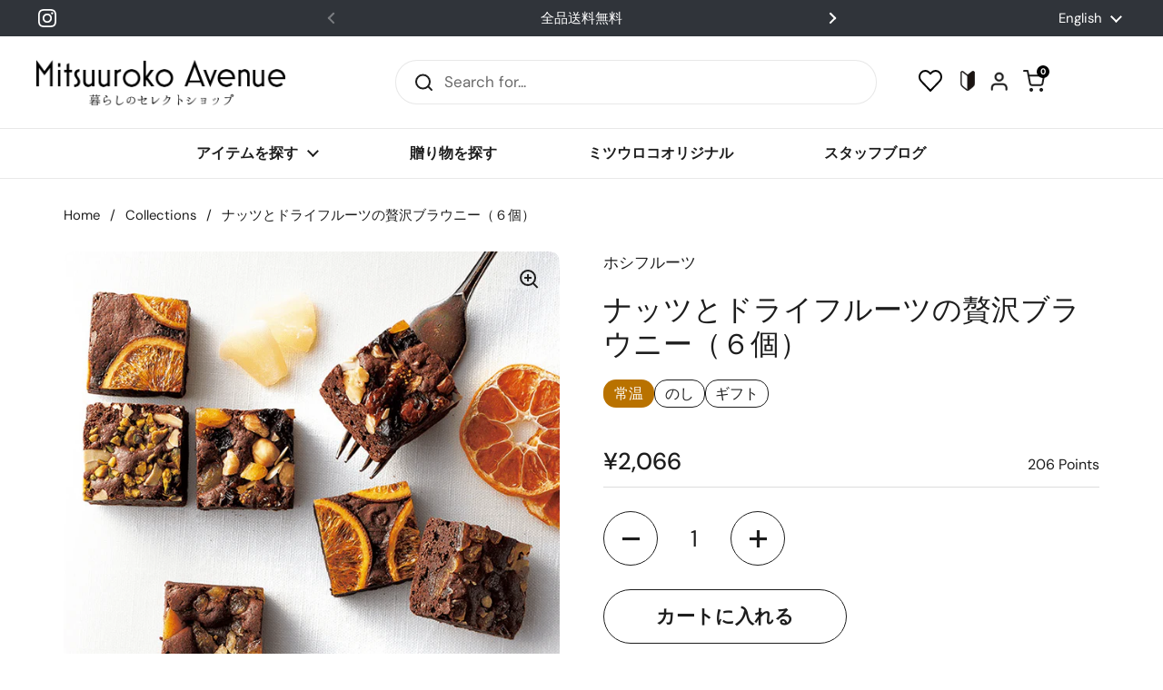

--- FILE ---
content_type: text/html; charset=utf-8
request_url: https://mitsuuroko-avenue.com/en/products/4542511343857
body_size: 79154
content:
<!doctype html><html class="no-js" lang="en" dir="ltr">

<head>
  	<!-- Added by AVADA SEO Suite -->
	<script>
  const avadaLightJsExclude = ['cdn.nfcube.com', 'assets/ecom.js', 'variant-title-king', 'linked_options_variants', 'smile-loader.js', 'smart-product-filter-search', 'rivo-loyalty-referrals', 'avada-cookie-consent', 'consentmo-gdpr', 'quinn'];
  const avadaLightJsInclude = ['https://www.googletagmanager.com/', 'https://connect.facebook.net/', 'https://business-api.tiktok.com/', 'https://static.klaviyo.com/', 'https://newassets.hcaptcha.com/', 'https://d1jf9jg4xqwtsf.cloudfront.net/', 'https://www.clarity.ms/', 'bat.bing.com/', 'https://widget.privy.com/', 'https://s.yimg.jp/', 'https://cdn.shopify.com/extensions/13b9f30b-8436-4c1e-9ba2-53dc507831bd/wishlist-king-190/assets/'];
  window.AVADA_SPEED_BLACKLIST = avadaLightJsInclude.map(item => new RegExp(item, 'i'));
  window.AVADA_SPEED_WHITELIST = avadaLightJsExclude.map(item => new RegExp(item, 'i'));
</script>

<script>
  const isSpeedUpEnable = !1741336251012 || Date.now() < 1741336251012;
  if (isSpeedUpEnable) {
    const avadaSpeedUp=1;
    if(isSpeedUpEnable) {
  function _0x55aa(_0x575858,_0x2fd0be){const _0x30a92f=_0x1cb5();return _0x55aa=function(_0x4e8b41,_0xcd1690){_0x4e8b41=_0x4e8b41-(0xb5e+0xd*0x147+-0x1b1a);let _0x1c09f7=_0x30a92f[_0x4e8b41];return _0x1c09f7;},_0x55aa(_0x575858,_0x2fd0be);}(function(_0x4ad4dc,_0x42545f){const _0x5c7741=_0x55aa,_0x323f4d=_0x4ad4dc();while(!![]){try{const _0x588ea5=parseInt(_0x5c7741(0x10c))/(0xb6f+-0x1853+0xce5)*(-parseInt(_0x5c7741(0x157))/(-0x2363*0x1+0x1dd4+0x591*0x1))+-parseInt(_0x5c7741(0x171))/(0x269b+-0xeb+-0xf*0x283)*(parseInt(_0x5c7741(0x116))/(0x2e1+0x1*0x17b3+-0x110*0x19))+-parseInt(_0x5c7741(0x147))/(-0x1489+-0x312*0x6+0x26fa*0x1)+-parseInt(_0x5c7741(0xfa))/(-0x744+0x1*0xb5d+-0x413)*(-parseInt(_0x5c7741(0x102))/(-0x1e87+0x9e*-0x16+0x2c22))+parseInt(_0x5c7741(0x136))/(0x1e2d+0x1498+-0x1a3*0x1f)+parseInt(_0x5c7741(0x16e))/(0x460+0x1d96+0x3*-0xb4f)*(-parseInt(_0x5c7741(0xe3))/(-0x9ca+-0x1*-0x93f+0x1*0x95))+parseInt(_0x5c7741(0xf8))/(-0x1f73*0x1+0x6*-0x510+0x3dde);if(_0x588ea5===_0x42545f)break;else _0x323f4d['push'](_0x323f4d['shift']());}catch(_0x5d6d7e){_0x323f4d['push'](_0x323f4d['shift']());}}}(_0x1cb5,-0x193549+0x5dc3*-0x31+-0x2f963*-0x13),(function(){const _0x5cb2b4=_0x55aa,_0x23f9e9={'yXGBq':function(_0x237aef,_0x385938){return _0x237aef!==_0x385938;},'XduVF':function(_0x21018d,_0x56ff60){return _0x21018d===_0x56ff60;},'RChnz':_0x5cb2b4(0xf4)+_0x5cb2b4(0xe9)+_0x5cb2b4(0x14a),'TAsuR':function(_0xe21eca,_0x33e114){return _0xe21eca%_0x33e114;},'EvLYw':function(_0x1326ad,_0x261d04){return _0x1326ad!==_0x261d04;},'nnhAQ':_0x5cb2b4(0x107),'swpMF':_0x5cb2b4(0x16d),'plMMu':_0x5cb2b4(0xe8)+_0x5cb2b4(0x135),'PqBPA':function(_0x2ba85c,_0x35b541){return _0x2ba85c<_0x35b541;},'NKPCA':_0x5cb2b4(0xfc),'TINqh':function(_0x4116e3,_0x3ffd02,_0x2c8722){return _0x4116e3(_0x3ffd02,_0x2c8722);},'BAueN':_0x5cb2b4(0x120),'NgloT':_0x5cb2b4(0x14c),'ThSSU':function(_0xeb212a,_0x4341c1){return _0xeb212a+_0x4341c1;},'lDDHN':function(_0x4a1a48,_0x45ebfb){return _0x4a1a48 instanceof _0x45ebfb;},'toAYB':function(_0xcf0fa9,_0xf5fa6a){return _0xcf0fa9 instanceof _0xf5fa6a;},'VMiyW':function(_0x5300e4,_0x44e0f4){return _0x5300e4(_0x44e0f4);},'iyhbw':_0x5cb2b4(0x119),'zuWfR':function(_0x19c3e4,_0x4ee6e8){return _0x19c3e4<_0x4ee6e8;},'vEmrv':function(_0xd798cf,_0x5ea2dd){return _0xd798cf!==_0x5ea2dd;},'yxERj':function(_0x24b03b,_0x5aa292){return _0x24b03b||_0x5aa292;},'MZpwM':_0x5cb2b4(0x110)+_0x5cb2b4(0x109)+'pt','IeUHK':function(_0x5a4c7e,_0x2edf70){return _0x5a4c7e-_0x2edf70;},'Idvge':function(_0x3b526e,_0x36b469){return _0x3b526e<_0x36b469;},'qRwfm':_0x5cb2b4(0x16b)+_0x5cb2b4(0xf1),'CvXDN':function(_0x4b4208,_0x1db216){return _0x4b4208<_0x1db216;},'acPIM':function(_0x7d44b7,_0x3020d2){return _0x7d44b7(_0x3020d2);},'MyLMO':function(_0x22d4b2,_0xe7a6a0){return _0x22d4b2<_0xe7a6a0;},'boDyh':function(_0x176992,_0x346381,_0xab7fc){return _0x176992(_0x346381,_0xab7fc);},'ZANXD':_0x5cb2b4(0x10f)+_0x5cb2b4(0x12a)+_0x5cb2b4(0x142),'CXwRZ':_0x5cb2b4(0x123)+_0x5cb2b4(0x15f),'AuMHM':_0x5cb2b4(0x161),'KUuFZ':_0x5cb2b4(0xe6),'MSwtw':_0x5cb2b4(0x13a),'ERvPB':_0x5cb2b4(0x134),'ycTDj':_0x5cb2b4(0x15b),'Tvhir':_0x5cb2b4(0x154)},_0x469be1=_0x23f9e9[_0x5cb2b4(0x153)],_0x36fe07={'blacklist':window[_0x5cb2b4(0x11f)+_0x5cb2b4(0x115)+'T'],'whitelist':window[_0x5cb2b4(0x11f)+_0x5cb2b4(0x13e)+'T']},_0x26516a={'blacklisted':[]},_0x34e4a6=(_0x2be2f5,_0x25b3b2)=>{const _0x80dd2=_0x5cb2b4;if(_0x2be2f5&&(!_0x25b3b2||_0x23f9e9[_0x80dd2(0x13b)](_0x25b3b2,_0x469be1))&&(!_0x36fe07[_0x80dd2(0x170)]||_0x36fe07[_0x80dd2(0x170)][_0x80dd2(0x151)](_0xa5c7cf=>_0xa5c7cf[_0x80dd2(0x12b)](_0x2be2f5)))&&(!_0x36fe07[_0x80dd2(0x165)]||_0x36fe07[_0x80dd2(0x165)][_0x80dd2(0x156)](_0x4e2570=>!_0x4e2570[_0x80dd2(0x12b)](_0x2be2f5)))&&_0x23f9e9[_0x80dd2(0xf7)](avadaSpeedUp,0x5*0x256+-0x1*0x66c+-0x542+0.5)&&_0x2be2f5[_0x80dd2(0x137)](_0x23f9e9[_0x80dd2(0xe7)])){const _0x413c89=_0x2be2f5[_0x80dd2(0x16c)];return _0x23f9e9[_0x80dd2(0xf7)](_0x23f9e9[_0x80dd2(0x11e)](_0x413c89,-0x1deb*-0x1+0xf13+-0x2cfc),0x1176+-0x78b*0x5+0x1441);}return _0x2be2f5&&(!_0x25b3b2||_0x23f9e9[_0x80dd2(0xed)](_0x25b3b2,_0x469be1))&&(!_0x36fe07[_0x80dd2(0x170)]||_0x36fe07[_0x80dd2(0x170)][_0x80dd2(0x151)](_0x3d689d=>_0x3d689d[_0x80dd2(0x12b)](_0x2be2f5)))&&(!_0x36fe07[_0x80dd2(0x165)]||_0x36fe07[_0x80dd2(0x165)][_0x80dd2(0x156)](_0x26a7b3=>!_0x26a7b3[_0x80dd2(0x12b)](_0x2be2f5)));},_0x11462f=function(_0x42927f){const _0x346823=_0x5cb2b4,_0x5426ae=_0x42927f[_0x346823(0x159)+'te'](_0x23f9e9[_0x346823(0x14e)]);return _0x36fe07[_0x346823(0x170)]&&_0x36fe07[_0x346823(0x170)][_0x346823(0x156)](_0x107b0d=>!_0x107b0d[_0x346823(0x12b)](_0x5426ae))||_0x36fe07[_0x346823(0x165)]&&_0x36fe07[_0x346823(0x165)][_0x346823(0x151)](_0x1e7160=>_0x1e7160[_0x346823(0x12b)](_0x5426ae));},_0x39299f=new MutationObserver(_0x45c995=>{const _0x21802a=_0x5cb2b4,_0x3bc801={'mafxh':function(_0x6f9c57,_0x229989){const _0x9d39b1=_0x55aa;return _0x23f9e9[_0x9d39b1(0xf7)](_0x6f9c57,_0x229989);},'SrchE':_0x23f9e9[_0x21802a(0xe2)],'pvjbV':_0x23f9e9[_0x21802a(0xf6)]};for(let _0x333494=-0x7d7+-0x893+0x106a;_0x23f9e9[_0x21802a(0x158)](_0x333494,_0x45c995[_0x21802a(0x16c)]);_0x333494++){const {addedNodes:_0x1b685b}=_0x45c995[_0x333494];for(let _0x2f087=0x1f03+0x84b+0x1*-0x274e;_0x23f9e9[_0x21802a(0x158)](_0x2f087,_0x1b685b[_0x21802a(0x16c)]);_0x2f087++){const _0x4e5bac=_0x1b685b[_0x2f087];if(_0x23f9e9[_0x21802a(0xf7)](_0x4e5bac[_0x21802a(0x121)],-0x1f3a+-0x1*0x1b93+-0x3*-0x139a)&&_0x23f9e9[_0x21802a(0xf7)](_0x4e5bac[_0x21802a(0x152)],_0x23f9e9[_0x21802a(0xe0)])){const _0x5d9a67=_0x4e5bac[_0x21802a(0x107)],_0x3fb522=_0x4e5bac[_0x21802a(0x16d)];if(_0x23f9e9[_0x21802a(0x103)](_0x34e4a6,_0x5d9a67,_0x3fb522)){_0x26516a[_0x21802a(0x160)+'d'][_0x21802a(0x128)]([_0x4e5bac,_0x4e5bac[_0x21802a(0x16d)]]),_0x4e5bac[_0x21802a(0x16d)]=_0x469be1;const _0x1e52da=function(_0x2c95ff){const _0x359b13=_0x21802a;if(_0x3bc801[_0x359b13(0x118)](_0x4e5bac[_0x359b13(0x159)+'te'](_0x3bc801[_0x359b13(0x166)]),_0x469be1))_0x2c95ff[_0x359b13(0x112)+_0x359b13(0x150)]();_0x4e5bac[_0x359b13(0xec)+_0x359b13(0x130)](_0x3bc801[_0x359b13(0xe4)],_0x1e52da);};_0x4e5bac[_0x21802a(0x12d)+_0x21802a(0x163)](_0x23f9e9[_0x21802a(0xf6)],_0x1e52da),_0x4e5bac[_0x21802a(0x12c)+_0x21802a(0x131)]&&_0x4e5bac[_0x21802a(0x12c)+_0x21802a(0x131)][_0x21802a(0x11a)+'d'](_0x4e5bac);}}}}});_0x39299f[_0x5cb2b4(0x105)](document[_0x5cb2b4(0x10b)+_0x5cb2b4(0x16a)],{'childList':!![],'subtree':!![]});const _0x2910a9=/[|\\{}()\[\]^$+*?.]/g,_0xa9f173=function(..._0x1baa33){const _0x3053cc=_0x5cb2b4,_0x2e6f61={'mMWha':function(_0x158c76,_0x5c404b){const _0x25a05c=_0x55aa;return _0x23f9e9[_0x25a05c(0xf7)](_0x158c76,_0x5c404b);},'BXirI':_0x23f9e9[_0x3053cc(0x141)],'COGok':function(_0x421bf7,_0x55453a){const _0x4fd417=_0x3053cc;return _0x23f9e9[_0x4fd417(0x167)](_0x421bf7,_0x55453a);},'XLSAp':function(_0x193984,_0x35c446){const _0x5bbecf=_0x3053cc;return _0x23f9e9[_0x5bbecf(0xed)](_0x193984,_0x35c446);},'EygRw':function(_0xfbb69c,_0x21b15d){const _0xe5c840=_0x3053cc;return _0x23f9e9[_0xe5c840(0x104)](_0xfbb69c,_0x21b15d);},'xZuNx':_0x23f9e9[_0x3053cc(0x139)],'SBUaW':function(_0x5739bf,_0x2c2fab){const _0x42cbb1=_0x3053cc;return _0x23f9e9[_0x42cbb1(0x172)](_0x5739bf,_0x2c2fab);},'EAoTR':function(_0x123b29,_0x5b29bf){const _0x2828d2=_0x3053cc;return _0x23f9e9[_0x2828d2(0x11d)](_0x123b29,_0x5b29bf);},'cdYdq':_0x23f9e9[_0x3053cc(0x14e)],'WzJcf':_0x23f9e9[_0x3053cc(0xe2)],'nytPK':function(_0x53f733,_0x4ad021){const _0x4f0333=_0x3053cc;return _0x23f9e9[_0x4f0333(0x148)](_0x53f733,_0x4ad021);},'oUrHG':_0x23f9e9[_0x3053cc(0x14d)],'dnxjX':function(_0xed6b5f,_0x573f55){const _0x57aa03=_0x3053cc;return _0x23f9e9[_0x57aa03(0x15a)](_0xed6b5f,_0x573f55);}};_0x23f9e9[_0x3053cc(0x15d)](_0x1baa33[_0x3053cc(0x16c)],-0x1a3*-0x9+-0xf9*0xb+-0x407*0x1)?(_0x36fe07[_0x3053cc(0x170)]=[],_0x36fe07[_0x3053cc(0x165)]=[]):(_0x36fe07[_0x3053cc(0x170)]&&(_0x36fe07[_0x3053cc(0x170)]=_0x36fe07[_0x3053cc(0x170)][_0x3053cc(0x106)](_0xa8e001=>_0x1baa33[_0x3053cc(0x156)](_0x4a8a28=>{const _0x2e425b=_0x3053cc;if(_0x2e6f61[_0x2e425b(0x111)](typeof _0x4a8a28,_0x2e6f61[_0x2e425b(0x155)]))return!_0xa8e001[_0x2e425b(0x12b)](_0x4a8a28);else{if(_0x2e6f61[_0x2e425b(0xeb)](_0x4a8a28,RegExp))return _0x2e6f61[_0x2e425b(0x145)](_0xa8e001[_0x2e425b(0xdf)](),_0x4a8a28[_0x2e425b(0xdf)]());}}))),_0x36fe07[_0x3053cc(0x165)]&&(_0x36fe07[_0x3053cc(0x165)]=[..._0x36fe07[_0x3053cc(0x165)],..._0x1baa33[_0x3053cc(0xff)](_0x4e4c02=>{const _0x7c755c=_0x3053cc;if(_0x23f9e9[_0x7c755c(0xf7)](typeof _0x4e4c02,_0x23f9e9[_0x7c755c(0x141)])){const _0x932437=_0x4e4c02[_0x7c755c(0xea)](_0x2910a9,_0x23f9e9[_0x7c755c(0x16f)]),_0x34e686=_0x23f9e9[_0x7c755c(0xf0)](_0x23f9e9[_0x7c755c(0xf0)]('.*',_0x932437),'.*');if(_0x36fe07[_0x7c755c(0x165)][_0x7c755c(0x156)](_0x21ef9a=>_0x21ef9a[_0x7c755c(0xdf)]()!==_0x34e686[_0x7c755c(0xdf)]()))return new RegExp(_0x34e686);}else{if(_0x23f9e9[_0x7c755c(0x117)](_0x4e4c02,RegExp)){if(_0x36fe07[_0x7c755c(0x165)][_0x7c755c(0x156)](_0x5a3f09=>_0x5a3f09[_0x7c755c(0xdf)]()!==_0x4e4c02[_0x7c755c(0xdf)]()))return _0x4e4c02;}}return null;})[_0x3053cc(0x106)](Boolean)]));const _0x3eeb55=document[_0x3053cc(0x11b)+_0x3053cc(0x10e)](_0x23f9e9[_0x3053cc(0xf0)](_0x23f9e9[_0x3053cc(0xf0)](_0x23f9e9[_0x3053cc(0x122)],_0x469be1),'"]'));for(let _0xf831f7=-0x21aa+-0x1793+0x393d*0x1;_0x23f9e9[_0x3053cc(0x14b)](_0xf831f7,_0x3eeb55[_0x3053cc(0x16c)]);_0xf831f7++){const _0x5868cb=_0x3eeb55[_0xf831f7];_0x23f9e9[_0x3053cc(0x132)](_0x11462f,_0x5868cb)&&(_0x26516a[_0x3053cc(0x160)+'d'][_0x3053cc(0x128)]([_0x5868cb,_0x23f9e9[_0x3053cc(0x14d)]]),_0x5868cb[_0x3053cc(0x12c)+_0x3053cc(0x131)][_0x3053cc(0x11a)+'d'](_0x5868cb));}let _0xdf8cd0=-0x17da+0x2461+-0xc87*0x1;[..._0x26516a[_0x3053cc(0x160)+'d']][_0x3053cc(0x10d)](([_0x226aeb,_0x33eaa7],_0xe33bca)=>{const _0x2aa7bf=_0x3053cc;if(_0x2e6f61[_0x2aa7bf(0x143)](_0x11462f,_0x226aeb)){const _0x41da0d=document[_0x2aa7bf(0x11c)+_0x2aa7bf(0x131)](_0x2e6f61[_0x2aa7bf(0x127)]);for(let _0x6784c7=0xd7b+-0xaa5+-0x2d6;_0x2e6f61[_0x2aa7bf(0x164)](_0x6784c7,_0x226aeb[_0x2aa7bf(0xe5)][_0x2aa7bf(0x16c)]);_0x6784c7++){const _0x4ca758=_0x226aeb[_0x2aa7bf(0xe5)][_0x6784c7];_0x2e6f61[_0x2aa7bf(0x12f)](_0x4ca758[_0x2aa7bf(0x133)],_0x2e6f61[_0x2aa7bf(0x13f)])&&_0x2e6f61[_0x2aa7bf(0x145)](_0x4ca758[_0x2aa7bf(0x133)],_0x2e6f61[_0x2aa7bf(0x100)])&&_0x41da0d[_0x2aa7bf(0xe1)+'te'](_0x4ca758[_0x2aa7bf(0x133)],_0x226aeb[_0x2aa7bf(0xe5)][_0x6784c7][_0x2aa7bf(0x12e)]);}_0x41da0d[_0x2aa7bf(0xe1)+'te'](_0x2e6f61[_0x2aa7bf(0x13f)],_0x226aeb[_0x2aa7bf(0x107)]),_0x41da0d[_0x2aa7bf(0xe1)+'te'](_0x2e6f61[_0x2aa7bf(0x100)],_0x2e6f61[_0x2aa7bf(0x101)](_0x33eaa7,_0x2e6f61[_0x2aa7bf(0x126)])),document[_0x2aa7bf(0x113)][_0x2aa7bf(0x146)+'d'](_0x41da0d),_0x26516a[_0x2aa7bf(0x160)+'d'][_0x2aa7bf(0x162)](_0x2e6f61[_0x2aa7bf(0x13d)](_0xe33bca,_0xdf8cd0),-0x105d*0x2+0x1*-0xeaa+0x2f65),_0xdf8cd0++;}}),_0x36fe07[_0x3053cc(0x170)]&&_0x23f9e9[_0x3053cc(0xf3)](_0x36fe07[_0x3053cc(0x170)][_0x3053cc(0x16c)],0x10f2+-0x1a42+0x951)&&_0x39299f[_0x3053cc(0x15c)]();},_0x4c2397=document[_0x5cb2b4(0x11c)+_0x5cb2b4(0x131)],_0x573f89={'src':Object[_0x5cb2b4(0x14f)+_0x5cb2b4(0xfd)+_0x5cb2b4(0x144)](HTMLScriptElement[_0x5cb2b4(0xf9)],_0x23f9e9[_0x5cb2b4(0x14e)]),'type':Object[_0x5cb2b4(0x14f)+_0x5cb2b4(0xfd)+_0x5cb2b4(0x144)](HTMLScriptElement[_0x5cb2b4(0xf9)],_0x23f9e9[_0x5cb2b4(0xe2)])};document[_0x5cb2b4(0x11c)+_0x5cb2b4(0x131)]=function(..._0x4db605){const _0x1480b5=_0x5cb2b4,_0x3a6982={'KNNxG':function(_0x32fa39,_0x2a57e4,_0x3cc08f){const _0x5ead12=_0x55aa;return _0x23f9e9[_0x5ead12(0x169)](_0x32fa39,_0x2a57e4,_0x3cc08f);}};if(_0x23f9e9[_0x1480b5(0x13b)](_0x4db605[-0x4*-0x376+0x4*0x2f+-0xe94][_0x1480b5(0x140)+'e'](),_0x23f9e9[_0x1480b5(0x139)]))return _0x4c2397[_0x1480b5(0x114)](document)(..._0x4db605);const _0x2f091d=_0x4c2397[_0x1480b5(0x114)](document)(..._0x4db605);try{Object[_0x1480b5(0xf2)+_0x1480b5(0x149)](_0x2f091d,{'src':{..._0x573f89[_0x1480b5(0x107)],'set'(_0x3ae2bc){const _0x5d6fdc=_0x1480b5;_0x3a6982[_0x5d6fdc(0x129)](_0x34e4a6,_0x3ae2bc,_0x2f091d[_0x5d6fdc(0x16d)])&&_0x573f89[_0x5d6fdc(0x16d)][_0x5d6fdc(0x10a)][_0x5d6fdc(0x125)](this,_0x469be1),_0x573f89[_0x5d6fdc(0x107)][_0x5d6fdc(0x10a)][_0x5d6fdc(0x125)](this,_0x3ae2bc);}},'type':{..._0x573f89[_0x1480b5(0x16d)],'get'(){const _0x436e9e=_0x1480b5,_0x4b63b9=_0x573f89[_0x436e9e(0x16d)][_0x436e9e(0xfb)][_0x436e9e(0x125)](this);if(_0x23f9e9[_0x436e9e(0xf7)](_0x4b63b9,_0x469be1)||_0x23f9e9[_0x436e9e(0x103)](_0x34e4a6,this[_0x436e9e(0x107)],_0x4b63b9))return null;return _0x4b63b9;},'set'(_0x174ea3){const _0x1dff57=_0x1480b5,_0xa2fd13=_0x23f9e9[_0x1dff57(0x103)](_0x34e4a6,_0x2f091d[_0x1dff57(0x107)],_0x2f091d[_0x1dff57(0x16d)])?_0x469be1:_0x174ea3;_0x573f89[_0x1dff57(0x16d)][_0x1dff57(0x10a)][_0x1dff57(0x125)](this,_0xa2fd13);}}}),_0x2f091d[_0x1480b5(0xe1)+'te']=function(_0x5b0870,_0x8c60d5){const _0xab22d4=_0x1480b5;if(_0x23f9e9[_0xab22d4(0xf7)](_0x5b0870,_0x23f9e9[_0xab22d4(0xe2)])||_0x23f9e9[_0xab22d4(0xf7)](_0x5b0870,_0x23f9e9[_0xab22d4(0x14e)]))_0x2f091d[_0x5b0870]=_0x8c60d5;else HTMLScriptElement[_0xab22d4(0xf9)][_0xab22d4(0xe1)+'te'][_0xab22d4(0x125)](_0x2f091d,_0x5b0870,_0x8c60d5);};}catch(_0x5a9461){console[_0x1480b5(0x168)](_0x23f9e9[_0x1480b5(0xef)],_0x5a9461);}return _0x2f091d;};const _0x5883c5=[_0x23f9e9[_0x5cb2b4(0xfe)],_0x23f9e9[_0x5cb2b4(0x13c)],_0x23f9e9[_0x5cb2b4(0xf5)],_0x23f9e9[_0x5cb2b4(0x15e)],_0x23f9e9[_0x5cb2b4(0x138)],_0x23f9e9[_0x5cb2b4(0x124)]],_0x4ab8d2=_0x5883c5[_0x5cb2b4(0xff)](_0x439d08=>{return{'type':_0x439d08,'listener':()=>_0xa9f173(),'options':{'passive':!![]}};});_0x4ab8d2[_0x5cb2b4(0x10d)](_0x4d3535=>{const _0x3882ab=_0x5cb2b4;document[_0x3882ab(0x12d)+_0x3882ab(0x163)](_0x4d3535[_0x3882ab(0x16d)],_0x4d3535[_0x3882ab(0xee)],_0x4d3535[_0x3882ab(0x108)]);});}()));function _0x1cb5(){const _0x15f8e0=['ault','some','tagName','CXwRZ','wheel','BXirI','every','6lYvYYX','PqBPA','getAttribu','IeUHK','touchstart','disconnect','Idvge','ERvPB','/blocked','blackliste','keydown','splice','stener','SBUaW','whitelist','SrchE','toAYB','warn','boDyh','ement','script[typ','length','type','346347wGqEBH','NgloT','blacklist','33OVoYHk','zuWfR','toString','NKPCA','setAttribu','swpMF','230EEqEiq','pvjbV','attributes','mousemove','RChnz','beforescri','y.com/exte','replace','COGok','removeEven','EvLYw','listener','ZANXD','ThSSU','e="','defineProp','MyLMO','cdn.shopif','MSwtw','plMMu','XduVF','22621984JRJQxz','prototype','8818116NVbcZr','get','SCRIPT','ertyDescri','AuMHM','map','WzJcf','nytPK','7kiZatp','TINqh','VMiyW','observe','filter','src','options','n/javascri','set','documentEl','478083wuqgQV','forEach','torAll','Avada cann','applicatio','mMWha','preventDef','head','bind','D_BLACKLIS','75496skzGVx','lDDHN','mafxh','script','removeChil','querySelec','createElem','vEmrv','TAsuR','AVADA_SPEE','string','nodeType','qRwfm','javascript','Tvhir','call','oUrHG','xZuNx','push','KNNxG','ot lazy lo','test','parentElem','addEventLi','value','EAoTR','tListener','ent','acPIM','name','touchmove','ptexecute','6968312SmqlIb','includes','ycTDj','iyhbw','touchend','yXGBq','KUuFZ','dnxjX','D_WHITELIS','cdYdq','toLowerCas','BAueN','ad script','EygRw','ptor','XLSAp','appendChil','4975500NoPAFA','yxERj','erties','nsions','CvXDN','\$&','MZpwM','nnhAQ','getOwnProp'];_0x1cb5=function(){return _0x15f8e0;};return _0x1cb5();}
}
    class LightJsLoader{constructor(e){this.jQs=[],this.listener=this.handleListener.bind(this,e),this.scripts=["default","defer","async"].reduce(((e,t)=>({...e,[t]:[]})),{});const t=this;e.forEach((e=>window.addEventListener(e,t.listener,{passive:!0})))}handleListener(e){const t=this;return e.forEach((e=>window.removeEventListener(e,t.listener))),"complete"===document.readyState?this.handleDOM():document.addEventListener("readystatechange",(e=>{if("complete"===e.target.readyState)return setTimeout(t.handleDOM.bind(t),1)}))}async handleDOM(){this.suspendEvent(),this.suspendJQuery(),this.findScripts(),this.preloadScripts();for(const e of Object.keys(this.scripts))await this.replaceScripts(this.scripts[e]);for(const e of["DOMContentLoaded","readystatechange"])await this.requestRepaint(),document.dispatchEvent(new Event("lightJS-"+e));document.lightJSonreadystatechange&&document.lightJSonreadystatechange();for(const e of["DOMContentLoaded","load"])await this.requestRepaint(),window.dispatchEvent(new Event("lightJS-"+e));await this.requestRepaint(),window.lightJSonload&&window.lightJSonload(),await this.requestRepaint(),this.jQs.forEach((e=>e(window).trigger("lightJS-jquery-load"))),window.dispatchEvent(new Event("lightJS-pageshow")),await this.requestRepaint(),window.lightJSonpageshow&&window.lightJSonpageshow()}async requestRepaint(){return new Promise((e=>requestAnimationFrame(e)))}findScripts(){document.querySelectorAll("script[type=lightJs]").forEach((e=>{e.hasAttribute("src")?e.hasAttribute("async")&&e.async?this.scripts.async.push(e):e.hasAttribute("defer")&&e.defer?this.scripts.defer.push(e):this.scripts.default.push(e):this.scripts.default.push(e)}))}preloadScripts(){const e=this,t=Object.keys(this.scripts).reduce(((t,n)=>[...t,...e.scripts[n]]),[]),n=document.createDocumentFragment();t.forEach((e=>{const t=e.getAttribute("src");if(!t)return;const s=document.createElement("link");s.href=t,s.rel="preload",s.as="script",n.appendChild(s)})),document.head.appendChild(n)}async replaceScripts(e){let t;for(;t=e.shift();)await this.requestRepaint(),new Promise((e=>{const n=document.createElement("script");[...t.attributes].forEach((e=>{"type"!==e.nodeName&&n.setAttribute(e.nodeName,e.nodeValue)})),t.hasAttribute("src")?(n.addEventListener("load",e),n.addEventListener("error",e)):(n.text=t.text,e()),t.parentNode.replaceChild(n,t)}))}suspendEvent(){const e={};[{obj:document,name:"DOMContentLoaded"},{obj:window,name:"DOMContentLoaded"},{obj:window,name:"load"},{obj:window,name:"pageshow"},{obj:document,name:"readystatechange"}].map((t=>function(t,n){function s(n){return e[t].list.indexOf(n)>=0?"lightJS-"+n:n}e[t]||(e[t]={list:[n],add:t.addEventListener,remove:t.removeEventListener},t.addEventListener=(...n)=>{n[0]=s(n[0]),e[t].add.apply(t,n)},t.removeEventListener=(...n)=>{n[0]=s(n[0]),e[t].remove.apply(t,n)})}(t.obj,t.name))),[{obj:document,name:"onreadystatechange"},{obj:window,name:"onpageshow"}].map((e=>function(e,t){let n=e[t];Object.defineProperty(e,t,{get:()=>n||function(){},set:s=>{e["lightJS"+t]=n=s}})}(e.obj,e.name)))}suspendJQuery(){const e=this;let t=window.jQuery;Object.defineProperty(window,"jQuery",{get:()=>t,set(n){if(!n||!n.fn||!e.jQs.includes(n))return void(t=n);n.fn.ready=n.fn.init.prototype.ready=e=>{e.bind(document)(n)};const s=n.fn.on;n.fn.on=n.fn.init.prototype.on=function(...e){if(window!==this[0])return s.apply(this,e),this;const t=e=>e.split(" ").map((e=>"load"===e||0===e.indexOf("load.")?"lightJS-jquery-load":e)).join(" ");return"string"==typeof e[0]||e[0]instanceof String?(e[0]=t(e[0]),s.apply(this,e),this):("object"==typeof e[0]&&Object.keys(e[0]).forEach((n=>{delete Object.assign(e[0],{[t(n)]:e[0][n]})[n]})),s.apply(this,e),this)},e.jQs.push(n),t=n}})}}
new LightJsLoader(["keydown","mousemove","touchend","touchmove","touchstart","wheel"]);
  }
</script>

	<!-- /Added by AVADA SEO Suite -->
  <!-- Google Tag Manager -->
<script>(function(w,d,s,l,i){w[l]=w[l]||[];w[l].push({'gtm.start':
new Date().getTime(),event:'gtm.js'});var f=d.getElementsByTagName(s)[0],
j=d.createElement(s),dl=l!='dataLayer'?'&l='+l:'';j.async=true;j.src=
'https://www.googletagmanager.com/gtm.js?id='+i+dl;f.parentNode.insertBefore(j,f);
})(window,document,'script','dataLayer','GTM-PC9C3CRT');</script>
<!-- End Google Tag Manager -->

  <script async src="https://s.yimg.jp/images/listing/tool/cv/ytag.js"></script>
<script>
window.yjDataLayer = window.yjDataLayer || [];
function ytag() { yjDataLayer.push(arguments); }
ytag({"type":"ycl_cookie", "config":{"ycl_use_non_cookie_storage":true}});
</script>

<script>
  (function(w,d,t,r,u)
  {
    var f,n,i;
    w[u]=w[u]||[],f=function()
    {
      var o={ti:"187107347", enableAutoSpaTracking: true};
      o.q=w[u],w[u]=new UET(o),w[u].push("pageLoad")
    },
    n=d.createElement(t),n.src=r,n.async=1,n.onload=n.onreadystatechange=function()
    {
      var s=this.readyState;
      s&&s!=="loaded"&&s!=="complete"||(f(),n.onload=n.onreadystatechange=null)
    },
    i=d.getElementsByTagName(t)[0],i.parentNode.insertBefore(n,i)
  })
  (window,document,"script","//bat.bing.com/bat.js","uetq");
</script>

<script>
   // Add this script right after your base UET tag code
   window.uetq = window.uetq || [];
   window.uetq.push('set', { 'pid': { 
      'em': 'contoso@example.com', // Replace with the variable that holds the user's email address. 
      'ph': '+14250000000', // Replace with the variable that holds the user's phone number. 
   } });
</script>

<script>
    window.uetq = window.uetq || [];
    window.uetq.push('event', 'PRODUCT_PURCHASE', {
        "ecomm_prodid": "REPLACE_WITH_PRODUCT_ID",
        "ecomm_pagetype": "PURCHASE",
        "revenue_value": 0.0,
        "currency": "JPY"
    });
</script>

<script>
    window.uetq = window.uetq || [];
    window.uetq.push('event', '', {
        "revenue_value": 0.0,
        "currency": "JPY"
    });
</script>


<script>
    window.uetq = window.uetq || [];
    window.uetq.push('event', '', {
        "revenue_value": 0.0,
        "currency": "JPY"
    });
</script>

	<meta charset="utf-8">
  <meta http-equiv="X-UA-Compatible" content="IE=edge,chrome=1">
  <meta name="viewport" content="width=device-width, initial-scale=1.0, height=device-height, minimum-scale=1.0"><link rel="shortcut icon" href="//mitsuuroko-avenue.com/cdn/shop/files/box_1000x1000_f602dd21-e4c0-4a3f-a6a1-6899555ac06f.png?crop=center&height=32&v=1703817996&width=32" type="image/png" /><title>ナッツとドライフルーツの贅沢ブラウニー（６個） &ndash; ミツウロコアベニュー
</title><meta name="description" content="⚡️Japanで最安値のナッツとドライフルーツの贅沢ブラウニー（６個）を購入しましょう。レビューをチェックして、今日ナッツとドライフルーツの贅沢ブラウニー（６個）を購入してください。">

<meta property="og:site_name" content="ミツウロコアベニュー">
<meta property="og:url" content="https://mitsuuroko-avenue.com/en/products/4542511343857">
<meta property="og:title" content="ナッツとドライフルーツの贅沢ブラウニー（６個）">
<meta property="og:type" content="product">
<meta property="og:description" content="濃厚なチョコレートの生地に、香ばしいナッツや甘酸っぱいフルーツをトッピング。 ピスタチオとアーモンド、ごろっとしたパイナップルやネーブル、たっぷりのドライフルーツとナッツ…。おいしさをぎゅっと詰め込んだキューブが、お口に小さなしあわせをお届けします。 ４種のフレーバーについて ドライフルーツ&amp;amp;ナッツ：ひとつひとつの味や風味を感じやすく、かつ食べやすいサイズにする為、ドライフルーツを細かくカットしました。ナッツは３種・ドライフルーツは６種使用。フルーツのしっとり感とナッツのザクザク感がほどよいバランスです。 ネーブル：トッピングに使うのは、シロップ漬けのネーブル。熟成しながらシロップと生地が調和していくため、よりしっとり感を増"><meta property="og:image" content="http://mitsuuroko-avenue.com/cdn/shop/files/5950031_1_00378cb4-f5ce-444f-b386-a279158c687d.png?v=1696480936">
  <meta property="og:image:secure_url" content="https://mitsuuroko-avenue.com/cdn/shop/files/5950031_1_00378cb4-f5ce-444f-b386-a279158c687d.png?v=1696480936">
  <meta property="og:image:width" content="700">
  <meta property="og:image:height" content="700"><meta property="og:price:amount" content="2,066">
  <meta property="og:price:currency" content="JPY"><meta name="twitter:card" content="summary_large_image">
<meta name="twitter:title" content="ナッツとドライフルーツの贅沢ブラウニー（６個）">
<meta name="twitter:description" content="濃厚なチョコレートの生地に、香ばしいナッツや甘酸っぱいフルーツをトッピング。 ピスタチオとアーモンド、ごろっとしたパイナップルやネーブル、たっぷりのドライフルーツとナッツ…。おいしさをぎゅっと詰め込んだキューブが、お口に小さなしあわせをお届けします。 ４種のフレーバーについて ドライフルーツ&amp;amp;ナッツ：ひとつひとつの味や風味を感じやすく、かつ食べやすいサイズにする為、ドライフルーツを細かくカットしました。ナッツは３種・ドライフルーツは６種使用。フルーツのしっとり感とナッツのザクザク感がほどよいバランスです。 ネーブル：トッピングに使うのは、シロップ漬けのネーブル。熟成しながらシロップと生地が調和していくため、よりしっとり感を増"><script type="application/ld+json">
  [
    {
      "@context": "https://schema.org",
      "@type": "WebSite",
      "name": "ミツウロコアベニュー",
      "url": "https:\/\/mitsuuroko-avenue.com"
    },
    {
      "@context": "https://schema.org",
      "@type": "Organization",
      "name": "ミツウロコアベニュー",
      "url": "https:\/\/mitsuuroko-avenue.com"
    }
  ]
</script>

<script type="application/ld+json">
{
  "@context": "http://schema.org",
  "@type": "BreadcrumbList",
  "itemListElement": [
    {
      "@type": "ListItem",
      "position": 1,
      "name": "Home",
      "item": "https://mitsuuroko-avenue.com"
    },{
        "@type": "ListItem",
        "position": 2,
        "name": "ナッツとドライフルーツの贅沢ブラウニー（６個）",
        "item": "https://mitsuuroko-avenue.com/en/products/4542511343857"
      }]
}
</script><script type="application/ld+json">
  {
    "@context": "http://schema.org",
    "@type": "Product",
    "name": "ナッツとドライフルーツの贅沢ブラウニー（６個）",
    "url": "https:\/\/mitsuuroko-avenue.com\/en\/products\/4542511343857",
    "offers": [{
          "@type" : "Offer","sku": "4542511343857","gtin13": 4542511343857,"availability" : "http://schema.org/InStock",
          "price" : 2066.0,
          "priceCurrency" : "JPY",
          "url" : "https:\/\/mitsuuroko-avenue.com\/en\/products\/4542511343857?variant=43663632728213"
        }
],
    "brand": {
      "@type": "Brand",
      "name": "ホシフルーツ"
    },
    "description": "濃厚なチョコレートの生地に、香ばしいナッツや甘酸っぱいフルーツをトッピング。\nピスタチオとアーモンド、ごろっとしたパイナップルやネーブル、たっぷりのドライフルーツとナッツ…。おいしさをぎゅっと詰め込んだキューブが、お口に小さなしあわせをお届けします。\n４種のフレーバーについて\n\nドライフルーツ\u0026amp;ナッツ：ひとつひとつの味や風味を感じやすく、かつ食べやすいサイズにする為、ドライフルーツを細かくカットしました。ナッツは３種・ドライフルーツは６種使用。フルーツのしっとり感とナッツのザクザク感がほどよいバランスです。\n\nネーブル：トッピングに使うのは、シロップ漬けのネーブル。熟成しながらシロップと生地が調和していくため、よりしっとり感を増しています。生地の濃厚さとネーブルスライスのほろ苦さが組み合わさった少し大人な味。\n\nピスタチオ＆アーモンド：ナッツは熟成することで風味が増すため、ナッツのローストされた香りとチョコレートの味わいをより感じることができます。ナッツとしっとりした濃厚なチョコ生地は相性抜群です。\n\nパイナップル：食感の変化を出すため、２種類のサイズのパインを使用しました。ドライパインを薄くカットすることで本来の香りや甘さがより際立ち、風味をより感じることができます。\nセット内容\nネーブル・パイナップル×各２､ドライフルーツ\u0026amp;ナッツ、ピスタチオ\u0026amp;アーモンド×各１\nメッセージ送付可能\n60文字（1行20文字×３行）までのメッセージ記載が可能です。ご希望のお客様はご注文時に備考欄へ記載をお願いいたします。\nホシフルーツ（山口県柳井市）について\n\n「フルーツの魅力をたくさんの人に届けたい。」そんな思いで全国へ、セミドライのフルーツを敷き詰めた濃厚なチョコブラウニーや、市場に通い続けて45年以上の目利きが厳選する旬のフルーツBOXをお届けしています。\n商品詳細\n\n\n\nセット内容\nネーブル･パイナップル×各2､ドライフルーツ\u0026amp;ナッツ、ピスタチオ\u0026amp;アーモンド×各1\n\n\n原材料\n【ネーブル】マーガリン（国内製造）、砂糖、チョコレート、液卵、小麦粉、ネーブルシラップ漬け（ネーブルオレンジ、砂糖、還元水飴）、ココアパウダー、チョコクランチ、食塩／トレハロース、膨張剤、乳化剤、香料、着色料（カラメル、カロチン）、酸味料、酸化防止剤（Ｖ．Ｃ、Ｖ．Ｅ）、（一部に卵・乳成分・小麦・オレンジ・大豆を含む）【パイナップル】マーガリン（国内製造）、砂糖、チョコレート、液卵、乾燥果実（パイナップル、砂糖）、小麦粉、ココアパウダー、チョコクランチ、食塩／トレハロース、膨張剤、乳化剤、酸味料、香料、着色料（カラメル、カロチン）、酸化防止剤（亜硫酸塩、Ｖ．Ｅ）、（一部に卵・乳成分・小麦・大豆を含む）【ドライフルーツ＆ナッツ】マーガリン（国内製造）、砂糖、チョコレート、液卵、小麦粉、ココアパウダー、チョコクランチ、ヘーゼルナッツ、ドライプルーン、レーズン、ドライクランベリー、アーモンド、くるみ、ドライいちじく、ドライアプリコット、ドライパイナップル、食塩／トレハロース、膨張剤、乳化剤、香料、着色料（カラメル、カロチン）、酸味料、酸化防止剤（亜硫酸塩、Ｖ．Ｅ）、漂白剤（二酸化硫黄）、（一部に卵・乳成分・小麦・アーモンド・くるみ・大豆を含む）【ピスタチオ＆アーモンド】マーガリン（国内製造）、砂糖、チョコレート、液卵、小麦粉、ココアパウダー、チョコクランチ、ピスタチオ、アーモンド、食塩／トレハロース、膨張剤、乳化剤、香料、着色料（カラメル、カロチン）、酸化防止剤（Ｖ．Ｅ）、（一部に卵・乳成分・小麦・アーモンド・大豆を含む）\n\n\nアレルギー表記\n小麦、卵、乳成分、クルミ、アーモンド、オレンジ、大豆\n\n\n温度帯\n\n常温\n\n\n\n賞味期限\n残り賞味期限40日以上での出荷\n\n\n\n\n\n\n\n\n\n\n\n\n注意事項\n離島は配送不可の商品です。予めご了承ください。",
    "category": "食品","sku": "4542511343857",
    "image": {
      "@type": "ImageObject",
      "url": "https:\/\/mitsuuroko-avenue.com\/cdn\/shop\/files\/5950031_1_00378cb4-f5ce-444f-b386-a279158c687d.png?v=1696480936",
      "image": "https:\/\/mitsuuroko-avenue.com\/cdn\/shop\/files\/5950031_1_00378cb4-f5ce-444f-b386-a279158c687d.png?v=1696480936",
      "name": "ナッツとドライフルーツの贅沢ブラウニー（６個）",
      "width": "700",
      "height": "700"
    }
  }
  </script><link rel="canonical" href="https://mitsuuroko-avenue.com/en/products/4542511343857">

  <link rel="preconnect" href="https://cdn.shopify.com"><link rel="preconnect" href="https://fonts.shopifycdn.com" crossorigin><link href="//mitsuuroko-avenue.com/cdn/shop/t/94/assets/theme.css?v=121997032212996015941767834862" as="style" rel="preload"><link href="//mitsuuroko-avenue.com/cdn/shop/t/94/assets/section-header.css?v=133762657217502932151767834839" as="style" rel="preload"><link href="//mitsuuroko-avenue.com/cdn/shop/t/94/assets/section-main-product.css?v=83986284464836138391767834846" as="style" rel="preload"><link rel="preload" as="image" href="//mitsuuroko-avenue.com/cdn/shop/files/5950031_1_00378cb4-f5ce-444f-b386-a279158c687d.png?v=1696480936&width=480" imagesrcset="//mitsuuroko-avenue.com/cdn/shop/files/5950031_1_00378cb4-f5ce-444f-b386-a279158c687d.png?v=1696480936&width=240 240w,//mitsuuroko-avenue.com/cdn/shop/files/5950031_1_00378cb4-f5ce-444f-b386-a279158c687d.png?v=1696480936&width=360 360w,//mitsuuroko-avenue.com/cdn/shop/files/5950031_1_00378cb4-f5ce-444f-b386-a279158c687d.png?v=1696480936&width=420 420w,//mitsuuroko-avenue.com/cdn/shop/files/5950031_1_00378cb4-f5ce-444f-b386-a279158c687d.png?v=1696480936&width=480 480w,//mitsuuroko-avenue.com/cdn/shop/files/5950031_1_00378cb4-f5ce-444f-b386-a279158c687d.png?v=1696480936&width=640 640w" imagesizes="(max-width: 767px) calc(100vw - 20px), (max-width: 1360px) 50vw, 620px"><link rel="preload" href="//mitsuuroko-avenue.com/cdn/fonts/dm_sans/dmsans_n5.8a0f1984c77eb7186ceb87c4da2173ff65eb012e.woff2" as="font" type="font/woff2" crossorigin><link rel="preload" href="//mitsuuroko-avenue.com/cdn/fonts/dm_sans/dmsans_n4.ec80bd4dd7e1a334c969c265873491ae56018d72.woff2" as="font" type="font/woff2" crossorigin><style type="text/css">
@font-face {
  font-family: "DM Sans";
  font-weight: 500;
  font-style: normal;
  font-display: swap;
  src: url("//mitsuuroko-avenue.com/cdn/fonts/dm_sans/dmsans_n5.8a0f1984c77eb7186ceb87c4da2173ff65eb012e.woff2") format("woff2"),
       url("//mitsuuroko-avenue.com/cdn/fonts/dm_sans/dmsans_n5.9ad2e755a89e15b3d6c53259daad5fc9609888e6.woff") format("woff");
}
@font-face {
  font-family: "DM Sans";
  font-weight: 400;
  font-style: normal;
  font-display: swap;
  src: url("//mitsuuroko-avenue.com/cdn/fonts/dm_sans/dmsans_n4.ec80bd4dd7e1a334c969c265873491ae56018d72.woff2") format("woff2"),
       url("//mitsuuroko-avenue.com/cdn/fonts/dm_sans/dmsans_n4.87bdd914d8a61247b911147ae68e754d695c58a6.woff") format("woff");
}
@font-face {
  font-family: "DM Sans";
  font-weight: 500;
  font-style: normal;
  font-display: swap;
  src: url("//mitsuuroko-avenue.com/cdn/fonts/dm_sans/dmsans_n5.8a0f1984c77eb7186ceb87c4da2173ff65eb012e.woff2") format("woff2"),
       url("//mitsuuroko-avenue.com/cdn/fonts/dm_sans/dmsans_n5.9ad2e755a89e15b3d6c53259daad5fc9609888e6.woff") format("woff");
}
@font-face {
  font-family: "DM Sans";
  font-weight: 400;
  font-style: italic;
  font-display: swap;
  src: url("//mitsuuroko-avenue.com/cdn/fonts/dm_sans/dmsans_i4.b8fe05e69ee95d5a53155c346957d8cbf5081c1a.woff2") format("woff2"),
       url("//mitsuuroko-avenue.com/cdn/fonts/dm_sans/dmsans_i4.403fe28ee2ea63e142575c0aa47684d65f8c23a0.woff") format("woff");
}




</style>
<style type="text/css">

  :root {

    /* Direction */
    --direction: ltr;

    /* Font variables */

    
    --font-stack-headings: "DM Sans", sans-serif;
    --font-weight-headings: 500;
    --font-style-headings: normal;

    
    --font-stack-body: "DM Sans", sans-serif;
    --font-weight-body: 400;--font-weight-body-bold: 500;--font-style-body: normal;--font-weight-buttons: var(--font-weight-body-bold);--font-weight-menu: var(--font-weight-body-bold);--base-headings-size: 70;
    --base-headings-line: 1.2;
    --base-body-size: 17;
    --base-body-line: 1.5;

    --base-menu-size: 16;

    /* Color variables */

    --color-background-header: #ffffff;
    --color-secondary-background-header: rgba(29, 29, 29, 0.08);
    --color-opacity-background-header: rgba(255, 255, 255, 0);
    --color-text-header: #1d1d1d;
    --color-foreground-header: #fff;
    --color-accent-header: #000000;
    --color-foreground-accent-header: #fff;
    --color-borders-header: rgba(29, 29, 29, 0.1);

    --color-background-main: #ffffff;
    --color-secondary-background-main: rgba(29, 29, 29, 0.08);
    --color-third-background-main: rgba(29, 29, 29, 0.04);
    --color-fourth-background-main: rgba(29, 29, 29, 0.02);
    --color-opacity-background-main: rgba(255, 255, 255, 0);
    --color-text-main: #1d1d1d;
    --color-foreground-main: #fff;
    --color-secondary-text-main: rgba(29, 29, 29, 0.62);
    --color-accent-main: #000000;
    --color-foreground-accent-main: #fff;
    --color-borders-main: rgba(29, 29, 29, 0.15);

    --color-background-cards: #ffffff;
    --color-gradient-cards: ;
    --color-text-cards: #1d1d1d;
    --color-foreground-cards: #fff;
    --color-secondary-text-cards: rgba(29, 29, 29, 0.6);
    --color-accent-cards: #000000;
    --color-foreground-accent-cards: #fff;
    --color-borders-cards: #e1e1e1;

    --color-background-footer: #ffffff;
    --color-text-footer: #000000;
    --color-accent-footer: #298556;
    --color-borders-footer: rgba(0, 0, 0, 0.15);

    --color-borders-forms-primary: rgba(29, 29, 29, 0.3);
    --color-borders-forms-secondary: rgba(29, 29, 29, 0.6);

    /* Borders */

    --border-width-cards: 1px;
    --border-radius-cards: 10px;
    --border-width-buttons: 1px;
    --border-radius-buttons: 30px;
    --border-width-forms: 1px;
    --border-radius-forms: 5px;

    /* Shadows */
    --shadow-x-cards: 0px;
    --shadow-y-cards: 0px;
    --shadow-blur-cards: 0px;
    --color-shadow-cards: rgba(0,0,0,0);
    --shadow-x-buttons: 0px;
    --shadow-y-buttons: 0px;
    --shadow-blur-buttons: 0px;
    --color-shadow-buttons: rgba(0,0,0,0);

    /* Layout */

    --grid-gap-original-base: 26px;
    --container-vertical-space-base: 100px;
    --image-fit-padding: 10%;

  }

  .facets__summary, #main select, .sidebar select, .modal-content select {
    background-image: url('data:image/svg+xml;utf8,<svg width="13" height="8" fill="none" xmlns="http://www.w3.org/2000/svg"><path d="M1.414.086 7.9 6.57 6.485 7.985 0 1.5 1.414.086Z" fill="%231d1d1d"/><path d="M12.985 1.515 6.5 8 5.085 6.586 11.571.101l1.414 1.414Z" fill="%231d1d1d"/></svg>');
  }

  .card .star-rating__stars {
    background-image: url('data:image/svg+xml;utf8,<svg width="20" height="13" viewBox="0 0 14 13" fill="none" xmlns="http://www.w3.org/2000/svg"><path d="m7 0 1.572 4.837h5.085l-4.114 2.99 1.572 4.836L7 9.673l-4.114 2.99 1.571-4.837-4.114-2.99h5.085L7 0Z" stroke="%231d1d1d" stroke-width="1"/></svg>');
  }
  .card .star-rating__stars-active {
    background-image: url('data:image/svg+xml;utf8,<svg width="20" height="13" viewBox="0 0 14 13" fill="none" xmlns="http://www.w3.org/2000/svg"><path d="m7 0 1.572 4.837h5.085l-4.114 2.99 1.572 4.836L7 9.673l-4.114 2.99 1.571-4.837-4.114-2.99h5.085L7 0Z" fill="%231d1d1d" stroke-width="0"/></svg>');
  }

  .star-rating__stars {
    background-image: url('data:image/svg+xml;utf8,<svg width="20" height="13" viewBox="0 0 14 13" fill="none" xmlns="http://www.w3.org/2000/svg"><path d="m7 0 1.572 4.837h5.085l-4.114 2.99 1.572 4.836L7 9.673l-4.114 2.99 1.571-4.837-4.114-2.99h5.085L7 0Z" stroke="%231d1d1d" stroke-width="1"/></svg>');
  }
  .star-rating__stars-active {
    background-image: url('data:image/svg+xml;utf8,<svg width="20" height="13" viewBox="0 0 14 13" fill="none" xmlns="http://www.w3.org/2000/svg"><path d="m7 0 1.572 4.837h5.085l-4.114 2.99 1.572 4.836L7 9.673l-4.114 2.99 1.571-4.837-4.114-2.99h5.085L7 0Z" fill="%231d1d1d" stroke-width="0"/></svg>');
  }

  .product-item {}</style>

<style id="root-height">
  :root {
    --window-height: 100vh;
  }
</style><link href="//mitsuuroko-avenue.com/cdn/shop/t/94/assets/theme.css?v=121997032212996015941767834862" rel="stylesheet" type="text/css" media="all" />
  <style>
    .site-header-container{position:sticky;top:0;z-index:100}body.sidebar-opened .site-header-container{position:relative;z-index:initial}*{scroll-margin-top:157.5px}@media screen and (max-width:767px){*{scroll-margin-top:118px}}.header__top.container--large,announcement-bar .container--large{max-width:1360px}div.breadcrumb-container{max-width:1220px}.product-item__badges .product-item__badge{float:left}
  </style>
  
  <link rel="stylesheet" href="//mitsuuroko-avenue.com/cdn/shop/t/94/assets/custom-non-critical.css?v=27731581154254611411767841666" media="print" onload="this.media='all'">
  <noscript><link rel="stylesheet" href="//mitsuuroko-avenue.com/cdn/shop/t/94/assets/custom-non-critical.css?v=27731581154254611411767841666"></noscript>

  <link rel="preconnect" href="https://fonts.googleapis.com">
  <link rel="preconnect" href="https://fonts.gstatic.com" crossorigin>
  <link rel="preload" as="style" href="https://fonts.googleapis.com/css2?family=Montserrat:ital,wght@0,100..900;1,100..900&family=Roboto:ital,wght@0,100..900;1,100..900&display=swap" onload="this.rel='stylesheet'">
  <noscript><link rel="stylesheet" type="text/css" href="https://fonts.googleapis.com/css2?family=Montserrat:ital,wght@0,100..900;1,100..900&family=Roboto:ital,wght@0,100..900;1,100..900&display=swap"></noscript>
  



  <link href="//mitsuuroko-avenue.com/cdn/shop/t/94/assets/style.Cwhl27vL.min.css" rel="stylesheet" type="text/css" media="all" />




  <script src="//mitsuuroko-avenue.com/cdn/shop/t/94/assets/main.mKmplMBk.min.js" type="module" crossorigin="anonymous"></script>

<script>window.performance && window.performance.mark && window.performance.mark('shopify.content_for_header.start');</script><meta name="facebook-domain-verification" content="fw4ptjv4sloomb400a2j56o7zhc54l">
<meta name="facebook-domain-verification" content="5vuvdutm0fgnw30g1kzyrk562i2mqn">
<meta name="google-site-verification" content="cM7BVZ3y3_kyi-ROb8SnSnz6BGde5O79HtiU_-o0ok8">
<meta id="shopify-digital-wallet" name="shopify-digital-wallet" content="/58701217941/digital_wallets/dialog">
<meta name="shopify-checkout-api-token" content="6326aadcaa0c97656a5f9c209b560a8e">
<link rel="alternate" hreflang="x-default" href="https://mitsuuroko-avenue.com/products/4542511343857">
<link rel="alternate" hreflang="ja" href="https://mitsuuroko-avenue.com/products/4542511343857">
<link rel="alternate" hreflang="en" href="https://mitsuuroko-avenue.com/en/products/4542511343857">
<link rel="alternate" type="application/json+oembed" href="https://mitsuuroko-avenue.com/en/products/4542511343857.oembed">
<script async="async" src="/checkouts/internal/preloads.js?locale=en-JP"></script>
<script id="apple-pay-shop-capabilities" type="application/json">{"shopId":58701217941,"countryCode":"JP","currencyCode":"JPY","merchantCapabilities":["supports3DS"],"merchantId":"gid:\/\/shopify\/Shop\/58701217941","merchantName":"ミツウロコアベニュー","requiredBillingContactFields":["postalAddress","email","phone"],"requiredShippingContactFields":["postalAddress","email","phone"],"shippingType":"shipping","supportedNetworks":["visa","masterCard","amex","jcb","discover"],"total":{"type":"pending","label":"ミツウロコアベニュー","amount":"1.00"},"shopifyPaymentsEnabled":true,"supportsSubscriptions":true}</script>
<script id="shopify-features" type="application/json">{"accessToken":"6326aadcaa0c97656a5f9c209b560a8e","betas":["rich-media-storefront-analytics"],"domain":"mitsuuroko-avenue.com","predictiveSearch":false,"shopId":58701217941,"locale":"en"}</script>
<script>var Shopify = Shopify || {};
Shopify.shop = "solemoshop.myshopify.com";
Shopify.locale = "en";
Shopify.currency = {"active":"JPY","rate":"1.0"};
Shopify.country = "JP";
Shopify.theme = {"name":"20260106_Local_v25(スピード改善)_pagespeed","id":154184384661,"schema_name":"Local","schema_version":"2.3.1","theme_store_id":1651,"role":"main"};
Shopify.theme.handle = "null";
Shopify.theme.style = {"id":null,"handle":null};
Shopify.cdnHost = "mitsuuroko-avenue.com/cdn";
Shopify.routes = Shopify.routes || {};
Shopify.routes.root = "/en/";</script>
<script type="module">!function(o){(o.Shopify=o.Shopify||{}).modules=!0}(window);</script>
<script>!function(o){function n(){var o=[];function n(){o.push(Array.prototype.slice.apply(arguments))}return n.q=o,n}var t=o.Shopify=o.Shopify||{};t.loadFeatures=n(),t.autoloadFeatures=n()}(window);</script>
<script id="shop-js-analytics" type="application/json">{"pageType":"product"}</script>
<script defer="defer" async type="module" src="//mitsuuroko-avenue.com/cdn/shopifycloud/shop-js/modules/v2/client.init-shop-cart-sync_BT-GjEfc.en.esm.js"></script>
<script defer="defer" async type="module" src="//mitsuuroko-avenue.com/cdn/shopifycloud/shop-js/modules/v2/chunk.common_D58fp_Oc.esm.js"></script>
<script defer="defer" async type="module" src="//mitsuuroko-avenue.com/cdn/shopifycloud/shop-js/modules/v2/chunk.modal_xMitdFEc.esm.js"></script>
<script type="module">
  await import("//mitsuuroko-avenue.com/cdn/shopifycloud/shop-js/modules/v2/client.init-shop-cart-sync_BT-GjEfc.en.esm.js");
await import("//mitsuuroko-avenue.com/cdn/shopifycloud/shop-js/modules/v2/chunk.common_D58fp_Oc.esm.js");
await import("//mitsuuroko-avenue.com/cdn/shopifycloud/shop-js/modules/v2/chunk.modal_xMitdFEc.esm.js");

  window.Shopify.SignInWithShop?.initShopCartSync?.({"fedCMEnabled":true,"windoidEnabled":true});

</script>
<script>(function() {
  var isLoaded = false;
  function asyncLoad() {
    if (isLoaded) return;
    isLoaded = true;
    var urls = ["https:\/\/assets.storecrm.com\/assets\/js\/storecrm.js?store_id=01JBX1XHYD2MQ9HXVB63ASDD86\u0026shop=solemoshop.myshopify.com"];
    for (var i = 0; i < urls.length; i++) {
      var s = document.createElement('script');
      if ((!1741336251012 || Date.now() < 1741336251012) &&
      (!window.AVADA_SPEED_BLACKLIST || window.AVADA_SPEED_BLACKLIST.some(pattern => pattern.test(s))) &&
      (!window.AVADA_SPEED_WHITELIST || window.AVADA_SPEED_WHITELIST.every(pattern => !pattern.test(s)))) s.type = 'lightJs'; else s.type = 'text/javascript';
      s.async = true;
      s.src = urls[i];
      var x = document.getElementsByTagName('script')[0];
      x.parentNode.insertBefore(s, x);
    }
  };
  if(window.attachEvent) {
    window.attachEvent('onload', asyncLoad);
  } else {
    window.addEventListener('load', asyncLoad, false);
  }
})();</script>
<script id="__st">var __st={"a":58701217941,"offset":32400,"reqid":"15b6e139-8288-4f1f-9307-efce227c3c45-1769165717","pageurl":"mitsuuroko-avenue.com\/en\/products\/4542511343857","u":"f723c0438c08","p":"product","rtyp":"product","rid":7993633407125};</script>
<script>window.ShopifyPaypalV4VisibilityTracking = true;</script>
<script id="captcha-bootstrap">!function(){'use strict';const t='contact',e='account',n='new_comment',o=[[t,t],['blogs',n],['comments',n],[t,'customer']],c=[[e,'customer_login'],[e,'guest_login'],[e,'recover_customer_password'],[e,'create_customer']],r=t=>t.map((([t,e])=>`form[action*='/${t}']:not([data-nocaptcha='true']) input[name='form_type'][value='${e}']`)).join(','),a=t=>()=>t?[...document.querySelectorAll(t)].map((t=>t.form)):[];function s(){const t=[...o],e=r(t);return a(e)}const i='password',u='form_key',d=['recaptcha-v3-token','g-recaptcha-response','h-captcha-response',i],f=()=>{try{return window.sessionStorage}catch{return}},m='__shopify_v',_=t=>t.elements[u];function p(t,e,n=!1){try{const o=window.sessionStorage,c=JSON.parse(o.getItem(e)),{data:r}=function(t){const{data:e,action:n}=t;return t[m]||n?{data:e,action:n}:{data:t,action:n}}(c);for(const[e,n]of Object.entries(r))t.elements[e]&&(t.elements[e].value=n);n&&o.removeItem(e)}catch(o){console.error('form repopulation failed',{error:o})}}const l='form_type',E='cptcha';function T(t){t.dataset[E]=!0}const w=window,h=w.document,L='Shopify',v='ce_forms',y='captcha';let A=!1;((t,e)=>{const n=(g='f06e6c50-85a8-45c8-87d0-21a2b65856fe',I='https://cdn.shopify.com/shopifycloud/storefront-forms-hcaptcha/ce_storefront_forms_captcha_hcaptcha.v1.5.2.iife.js',D={infoText:'Protected by hCaptcha',privacyText:'Privacy',termsText:'Terms'},(t,e,n)=>{const o=w[L][v],c=o.bindForm;if(c)return c(t,g,e,D).then(n);var r;o.q.push([[t,g,e,D],n]),r=I,A||(h.body.append(Object.assign(h.createElement('script'),{id:'captcha-provider',async:!0,src:r})),A=!0)});var g,I,D;w[L]=w[L]||{},w[L][v]=w[L][v]||{},w[L][v].q=[],w[L][y]=w[L][y]||{},w[L][y].protect=function(t,e){n(t,void 0,e),T(t)},Object.freeze(w[L][y]),function(t,e,n,w,h,L){const[v,y,A,g]=function(t,e,n){const i=e?o:[],u=t?c:[],d=[...i,...u],f=r(d),m=r(i),_=r(d.filter((([t,e])=>n.includes(e))));return[a(f),a(m),a(_),s()]}(w,h,L),I=t=>{const e=t.target;return e instanceof HTMLFormElement?e:e&&e.form},D=t=>v().includes(t);t.addEventListener('submit',(t=>{const e=I(t);if(!e)return;const n=D(e)&&!e.dataset.hcaptchaBound&&!e.dataset.recaptchaBound,o=_(e),c=g().includes(e)&&(!o||!o.value);(n||c)&&t.preventDefault(),c&&!n&&(function(t){try{if(!f())return;!function(t){const e=f();if(!e)return;const n=_(t);if(!n)return;const o=n.value;o&&e.removeItem(o)}(t);const e=Array.from(Array(32),(()=>Math.random().toString(36)[2])).join('');!function(t,e){_(t)||t.append(Object.assign(document.createElement('input'),{type:'hidden',name:u})),t.elements[u].value=e}(t,e),function(t,e){const n=f();if(!n)return;const o=[...t.querySelectorAll(`input[type='${i}']`)].map((({name:t})=>t)),c=[...d,...o],r={};for(const[a,s]of new FormData(t).entries())c.includes(a)||(r[a]=s);n.setItem(e,JSON.stringify({[m]:1,action:t.action,data:r}))}(t,e)}catch(e){console.error('failed to persist form',e)}}(e),e.submit())}));const S=(t,e)=>{t&&!t.dataset[E]&&(n(t,e.some((e=>e===t))),T(t))};for(const o of['focusin','change'])t.addEventListener(o,(t=>{const e=I(t);D(e)&&S(e,y())}));const B=e.get('form_key'),M=e.get(l),P=B&&M;t.addEventListener('DOMContentLoaded',(()=>{const t=y();if(P)for(const e of t)e.elements[l].value===M&&p(e,B);[...new Set([...A(),...v().filter((t=>'true'===t.dataset.shopifyCaptcha))])].forEach((e=>S(e,t)))}))}(h,new URLSearchParams(w.location.search),n,t,e,['guest_login'])})(!0,!0)}();</script>
<script integrity="sha256-4kQ18oKyAcykRKYeNunJcIwy7WH5gtpwJnB7kiuLZ1E=" data-source-attribution="shopify.loadfeatures" defer="defer" src="//mitsuuroko-avenue.com/cdn/shopifycloud/storefront/assets/storefront/load_feature-a0a9edcb.js" crossorigin="anonymous"></script>
<script data-source-attribution="shopify.dynamic_checkout.dynamic.init">var Shopify=Shopify||{};Shopify.PaymentButton=Shopify.PaymentButton||{isStorefrontPortableWallets:!0,init:function(){window.Shopify.PaymentButton.init=function(){};var t=document.createElement("script");t.src="https://mitsuuroko-avenue.com/cdn/shopifycloud/portable-wallets/latest/portable-wallets.en.js",t.type="module",document.head.appendChild(t)}};
</script>
<script data-source-attribution="shopify.dynamic_checkout.buyer_consent">
  function portableWalletsHideBuyerConsent(e){var t=document.getElementById("shopify-buyer-consent"),n=document.getElementById("shopify-subscription-policy-button");t&&n&&(t.classList.add("hidden"),t.setAttribute("aria-hidden","true"),n.removeEventListener("click",e))}function portableWalletsShowBuyerConsent(e){var t=document.getElementById("shopify-buyer-consent"),n=document.getElementById("shopify-subscription-policy-button");t&&n&&(t.classList.remove("hidden"),t.removeAttribute("aria-hidden"),n.addEventListener("click",e))}window.Shopify?.PaymentButton&&(window.Shopify.PaymentButton.hideBuyerConsent=portableWalletsHideBuyerConsent,window.Shopify.PaymentButton.showBuyerConsent=portableWalletsShowBuyerConsent);
</script>
<script data-source-attribution="shopify.dynamic_checkout.cart.bootstrap">document.addEventListener("DOMContentLoaded",(function(){function t(){return document.querySelector("shopify-accelerated-checkout-cart, shopify-accelerated-checkout")}if(t())Shopify.PaymentButton.init();else{new MutationObserver((function(e,n){t()&&(Shopify.PaymentButton.init(),n.disconnect())})).observe(document.body,{childList:!0,subtree:!0})}}));
</script>
<link id="shopify-accelerated-checkout-styles" rel="stylesheet" media="screen" href="https://mitsuuroko-avenue.com/cdn/shopifycloud/portable-wallets/latest/accelerated-checkout-backwards-compat.css" crossorigin="anonymous">
<style id="shopify-accelerated-checkout-cart">
        #shopify-buyer-consent {
  margin-top: 1em;
  display: inline-block;
  width: 100%;
}

#shopify-buyer-consent.hidden {
  display: none;
}

#shopify-subscription-policy-button {
  background: none;
  border: none;
  padding: 0;
  text-decoration: underline;
  font-size: inherit;
  cursor: pointer;
}

#shopify-subscription-policy-button::before {
  box-shadow: none;
}

      </style>

<script>window.performance && window.performance.mark && window.performance.mark('shopify.content_for_header.end');</script>
<script async src="https://s.yimg.jp/images/listing/tool/cv/ytag.js"></script>
<script>
window.yjDataLayer = window.yjDataLayer || [];
function ytag() { yjDataLayer.push(arguments); }
ytag({"type":"ycl_cookie"});
</script>
  <script>
    const rbi = [];
    const ribSetSize = (img) => {
      if ( img.offsetWidth / img.dataset.ratio < img.offsetHeight ) {
        img.setAttribute('sizes', `${Math.ceil(img.offsetHeight * img.dataset.ratio)}px`);
      } else {
        img.setAttribute('sizes', `${Math.ceil(img.offsetWidth)}px`);
      }
    }
    const debounce = (fn, wait) => {
      let t;
      return (...args) => {
        clearTimeout(t);
        t = setTimeout(() => fn.apply(this, args), wait);
      };
    }
    window.KEYCODES = {
      TAB: 9,
      ESC: 27,
      DOWN: 40,
      RIGHT: 39,
      UP: 38,
      LEFT: 37,
      RETURN: 13
    };
    window.addEventListener('resize', debounce(()=>{
      for ( let img of rbi ) {
        ribSetSize(img);
      }
    }, 250));
  </script>

<script src="https://code.jquery.com/jquery-3.7.1.min.js" integrity="sha256-/JqT3SQfawRcv/BIHPThkBvs0OEvtFFmqPF/lYI/Cxo=" crossorigin="anonymous" defer></script>
	
  <script src="//mitsuuroko-avenue.com/cdn/shop/t/94/assets/custom.js?v=117091686116177656351767834827" defer></script><noscript>
    <link rel="stylesheet" href="//mitsuuroko-avenue.com/cdn/shop/t/94/assets/theme-noscript.css?v=143499523122431679711767834861">
  </noscript>

  <script src="//ajax.aspnetcdn.com/ajax/jquery.templates/beta1/jquery.tmpl.min.js" defer></script>
  <script src="//mitsuuroko-avenue.com/cdn/shop/t/94/assets/jquery.products.min.js?v=159128409942997482871767834831" defer></script><script>
  var shopEpMetafield = {"point_campaign":true,"updated_at":"2026-01-23T10:51:47.406875Z","stealth_mode":false,"currency_value":100,"live":true,"point_value":10,"tier_rules":{"12d8c64a-d765-11ed-938e-0a0a05dfe590":{"name":"Default","currency_value":100,"point_value":1,"percentage":1.0,"currency_spent_requirement":0,"free_shipping":false}},"include_tax":true,"percentage":10.0,"point_rules":{"12d8c64a-d765-11ed-938e-0a0a05dfe590":{"currency_value":100,"point_value":10,"percentage":10.0}},"reward_currency_value":1,"reward_point_value":1,"reward_rules":{"birthday":{"active":true,"type":"birthday","period":1,"point_value":500,"customer_maximum_count":1,"delay_days":0,"maximum_count":null,"period_unit":"year"}},"shipping_codes":[]};

  if (shopEpMetafield) {
    var easyPointsSession = sessionStorage.getItem("easyPoints");
    easyPointsSession = easyPointsSession ? JSON.parse(easyPointsSession) : {};

    easyPointsSession.widgetHidden = !shopEpMetafield.widget;
    easyPointsSession.shopMetafieldUpdatedAt = shopEpMetafield.updated_at;

    
      var customerEpMetafield = null;
    

    if (customerEpMetafield) {
      var pointRule = shopEpMetafield.point_rules[customerEpMetafield.tier_uid];
      if (pointRule) {
        easyPointsSession.customerPointRulePercentage = parseInt(pointRule.percentage);
        easyPointsSession.customerPointRulePointValue = parseInt(pointRule.point_value);
        easyPointsSession.customerPointRuleCurrencyValue = parseInt(pointRule.currency_value);
      } else {
        easyPointsSession.customerPointRulePercentage = parseInt(customerEpMetafield.percentage);
        easyPointsSession.customerPointRulePointValue = parseInt(customerEpMetafield.point_value);
        easyPointsSession.customerPointRuleCurrencyValue = parseInt(customerEpMetafield.currency_value);
      }

      easyPointsSession.pointBalance = customerEpMetafield.balance;
      easyPointsSession.expirationDate = customerEpMetafield.expiration_date;
      easyPointsSession.tierName = customerEpMetafield.tier;

      if (customerEpMetafield.tier_maintenance_data) {
        easyPointsSession.rankMaintenanceData = customerEpMetafield.tier_maintenance_data.maintenance_data;
        easyPointsSession.rankAdvancementData = customerEpMetafield.tier_maintenance_data.advancement_data;
      }

      if (typeof customerEpMetafield.coupon_value === "number" && customerEpMetafield.coupon_value > 0) {
        easyPointsSession.appliedDiscount = customerEpMetafield.coupon_value;
      } else {
        delete easyPointsSession.appliedDiscount;
      }
    } else {
      easyPointsSession.customerPointRulePercentage = parseInt(shopEpMetafield.percentage);
      easyPointsSession.customerPointRulePointValue = parseInt(shopEpMetafield.point_value);
      easyPointsSession.customerPointRuleCurrencyValue = parseInt(shopEpMetafield.currency_value);

      delete easyPointsSession.pointBalance;
      delete easyPointsSession.expirationDate;
      delete easyPointsSession.tierName;
      delete easyPointsSession.rankMaintenanceData;
      delete easyPointsSession.rankAdvancementData;
      delete easyPointsSession.appliedDiscount;
    }

    sessionStorage.setItem("easyPoints", JSON.stringify(easyPointsSession));
  }
</script>

      <script src="//mitsuuroko-avenue.com/cdn/shop/t/94/assets/easy_points.js?v=131662200904997224301767834828" defer></script>
      <link rel="stylesheet" href="//mitsuuroko-avenue.com/cdn/shop/t/94/assets/easy_points_integration.css?v=7653634583800628401767834829" media="print" onload="this.media='all'">
      <script src="//mitsuuroko-avenue.com/cdn/shop/t/94/assets/easy_points_integration.min.js?v=2139456381959207761767834830" defer></script><script>
!function(f,b,e,v,n,t,s)
{if(f.fbq)return;n=f.fbq=function(){n.callMethod?
n.callMethod.apply(n,arguments):n.queue.push(arguments)};
if(!f._fbq)f._fbq=n;n.push=n;n.loaded=!0;n.version='2.0';
n.queue=[];t=b.createElement(e);t.async=!0;
t.src=v;s=b.getElementsByTagName(e)[0];
s.parentNode.insertBefore(t,s)}(window, document,'script',
'https://connect.facebook.net/en_US/fbevents.js');
fbq('init', '933669938151522');
fbq('track', 'PageView');
</script>
<noscript><img loading="lazy" height="1" width="1" style="display:none"
src="https://www.facebook.com/tr?id=933669938151522&ev=PageView&noscript=1"
/></noscript>

  <script type="text/javascript">
    (function(c,l,a,r,i,t,y){
        c[a]=c[a]||function(){(c[a].q=c[a].q||[]).push(arguments)};
        t=l.createElement(r);t.async=1;t.src="https://www.clarity.ms/tag/"+i;
        y=l.getElementsByTagName(r)[0];y.parentNode.insertBefore(t,y);
    })(window, document, "clarity", "script", "ojdcfao5hb");
</script>

  <script>
window.dataLayer = window.dataLayer || [];
dataLayer.push({
  'user_id': 'USER_ID'
});
</script>

  
<!-- BEGIN app block: shopify://apps/anygift/blocks/app-embed/3155ad86-5ab9-4640-9764-ae5500262016 --><script async src="https://d1jf9jg4xqwtsf.cloudfront.net/online-store.js"></script>


<!-- END app block --><!-- BEGIN app block: shopify://apps/klaviyo-email-marketing-sms/blocks/klaviyo-onsite-embed/2632fe16-c075-4321-a88b-50b567f42507 -->












  <script async src="https://static.klaviyo.com/onsite/js/T5ZhDt/klaviyo.js?company_id=T5ZhDt"></script>
  <script>!function(){if(!window.klaviyo){window._klOnsite=window._klOnsite||[];try{window.klaviyo=new Proxy({},{get:function(n,i){return"push"===i?function(){var n;(n=window._klOnsite).push.apply(n,arguments)}:function(){for(var n=arguments.length,o=new Array(n),w=0;w<n;w++)o[w]=arguments[w];var t="function"==typeof o[o.length-1]?o.pop():void 0,e=new Promise((function(n){window._klOnsite.push([i].concat(o,[function(i){t&&t(i),n(i)}]))}));return e}}})}catch(n){window.klaviyo=window.klaviyo||[],window.klaviyo.push=function(){var n;(n=window._klOnsite).push.apply(n,arguments)}}}}();</script>

  
    <script id="viewed_product">
      if (item == null) {
        var _learnq = _learnq || [];

        var MetafieldReviews = null
        var MetafieldYotpoRating = null
        var MetafieldYotpoCount = null
        var MetafieldLooxRating = null
        var MetafieldLooxCount = null
        var okendoProduct = null
        var okendoProductReviewCount = null
        var okendoProductReviewAverageValue = null
        try {
          // The following fields are used for Customer Hub recently viewed in order to add reviews.
          // This information is not part of __kla_viewed. Instead, it is part of __kla_viewed_reviewed_items
          MetafieldReviews = {};
          MetafieldYotpoRating = null
          MetafieldYotpoCount = null
          MetafieldLooxRating = null
          MetafieldLooxCount = null

          okendoProduct = null
          // If the okendo metafield is not legacy, it will error, which then requires the new json formatted data
          if (okendoProduct && 'error' in okendoProduct) {
            okendoProduct = null
          }
          okendoProductReviewCount = okendoProduct ? okendoProduct.reviewCount : null
          okendoProductReviewAverageValue = okendoProduct ? okendoProduct.reviewAverageValue : null
        } catch (error) {
          console.error('Error in Klaviyo onsite reviews tracking:', error);
        }

        var item = {
          Name: "ナッツとドライフルーツの贅沢ブラウニー（６個）",
          ProductID: 7993633407125,
          Categories: ["1,000円～3,000円","2,500円以内の商品","3,000円以内の商品","お中元","お歳暮","シェフ監修・名店の味","スイーツ","スイーツギフト","スイーツランキング","ティータイム","バレンタイン特集","ホシフルーツ","メッセージカード対応","中国","人気商品","商品一覧","山口県","手土産","新着・お取り寄せ","洋菓子・洋スイーツ","熨斗対応","贈り物","～2,500円","～2,999円"],
          ImageURL: "https://mitsuuroko-avenue.com/cdn/shop/files/5950031_1_00378cb4-f5ce-444f-b386-a279158c687d_grande.png?v=1696480936",
          URL: "https://mitsuuroko-avenue.com/en/products/4542511343857",
          Brand: "ホシフルーツ",
          Price: "¥2,066",
          Value: "2,066",
          CompareAtPrice: "¥0"
        };
        _learnq.push(['track', 'Viewed Product', item]);
        _learnq.push(['trackViewedItem', {
          Title: item.Name,
          ItemId: item.ProductID,
          Categories: item.Categories,
          ImageUrl: item.ImageURL,
          Url: item.URL,
          Metadata: {
            Brand: item.Brand,
            Price: item.Price,
            Value: item.Value,
            CompareAtPrice: item.CompareAtPrice
          },
          metafields:{
            reviews: MetafieldReviews,
            yotpo:{
              rating: MetafieldYotpoRating,
              count: MetafieldYotpoCount,
            },
            loox:{
              rating: MetafieldLooxRating,
              count: MetafieldLooxCount,
            },
            okendo: {
              rating: okendoProductReviewAverageValue,
              count: okendoProductReviewCount,
            }
          }
        }]);
      }
    </script>
  




  <script>
    window.klaviyoReviewsProductDesignMode = false
  </script>







<!-- END app block --><!-- BEGIN app block: shopify://apps/helium-customer-fields/blocks/app-embed/bab58598-3e6a-4377-aaaa-97189b15f131 -->







































<script>
  if ('CF' in window) {
    window.CF.appEmbedEnabled = true;
  } else {
    window.CF = {
      appEmbedEnabled: true,
    };
  }

  window.CF.editAccountFormId = "a0tRR5";
  window.CF.registrationFormId = "a0tRR5";
</script>

<!-- BEGIN app snippet: patch-registration-links -->







































<script>
  function patchRegistrationLinks() {
    const PATCHABLE_LINKS_SELECTOR = 'a[href*="/account/register"]';

    const search = new URLSearchParams(window.location.search);
    const checkoutUrl = search.get('checkout_url');
    const returnUrl = search.get('return_url');

    const redirectUrl = checkoutUrl || returnUrl;
    if (!redirectUrl) return;

    const registrationLinks = Array.from(document.querySelectorAll(PATCHABLE_LINKS_SELECTOR));
    registrationLinks.forEach(link => {
      const url = new URL(link.href);

      url.searchParams.set('return_url', redirectUrl);

      link.href = url.href;
    });
  }

  if (['complete', 'interactive', 'loaded'].includes(document.readyState)) {
    patchRegistrationLinks();
  } else {
    document.addEventListener('DOMContentLoaded', () => patchRegistrationLinks());
  }
</script><!-- END app snippet -->
<!-- BEGIN app snippet: patch-login-grecaptcha-conflict -->







































<script>
  // Fixes a problem where both grecaptcha and hcaptcha response fields are included in the /account/login form submission
  // resulting in a 404 on the /challenge page.
  // This is caused by our triggerShopifyRecaptchaLoad function in initialize-forms.liquid.ejs
  // The fix itself just removes the unnecessary g-recaptcha-response input

  function patchLoginGrecaptchaConflict() {
    Array.from(document.querySelectorAll('form')).forEach(form => {
      form.addEventListener('submit', e => {
        const grecaptchaResponse = form.querySelector('[name="g-recaptcha-response"]');
        const hcaptchaResponse = form.querySelector('[name="h-captcha-response"]');

        if (grecaptchaResponse && hcaptchaResponse) {
          // Can't use both. Only keep hcaptcha response field.
          grecaptchaResponse.parentElement.removeChild(grecaptchaResponse);
        }
      })
    })
  }

  if (['complete', 'interactive', 'loaded'].includes(document.readyState)) {
    patchLoginGrecaptchaConflict();
  } else {
    document.addEventListener('DOMContentLoaded', () => patchLoginGrecaptchaConflict());
  }
</script><!-- END app snippet -->
<!-- BEGIN app snippet: embed-data -->





















































<script>
  window.CF.version = "5.2.1";
  window.CF.environment = 
  {
  
  "domain": "solemoshop.myshopify.com",
  "baseApiUrl": "https:\/\/app.customerfields.com",
  "captchaSiteKey": "6Lf5i3cpAAAAAI19OssnwiCpxVIMxFNqR_0YTpLZ",
  "captchaEnabled": true,
  "proxyPath": "\/tools\/customr",
  "countries": [{"name":"Afghanistan","code":"AF"},{"name":"Åland Islands","code":"AX"},{"name":"Albania","code":"AL"},{"name":"Algeria","code":"DZ"},{"name":"Andorra","code":"AD"},{"name":"Angola","code":"AO"},{"name":"Anguilla","code":"AI"},{"name":"Antigua \u0026 Barbuda","code":"AG"},{"name":"Argentina","code":"AR","provinces":[{"name":"Buenos Aires Province","code":"B"},{"name":"Catamarca","code":"K"},{"name":"Chaco","code":"H"},{"name":"Chubut","code":"U"},{"name":"Buenos Aires (Autonomous City)","code":"C"},{"name":"Córdoba","code":"X"},{"name":"Corrientes","code":"W"},{"name":"Entre Ríos","code":"E"},{"name":"Formosa","code":"P"},{"name":"Jujuy","code":"Y"},{"name":"La Pampa","code":"L"},{"name":"La Rioja","code":"F"},{"name":"Mendoza","code":"M"},{"name":"Misiones","code":"N"},{"name":"Neuquén","code":"Q"},{"name":"Río Negro","code":"R"},{"name":"Salta","code":"A"},{"name":"San Juan","code":"J"},{"name":"San Luis","code":"D"},{"name":"Santa Cruz","code":"Z"},{"name":"Santa Fe","code":"S"},{"name":"Santiago del Estero","code":"G"},{"name":"Tierra del Fuego","code":"V"},{"name":"Tucumán","code":"T"}]},{"name":"Armenia","code":"AM"},{"name":"Aruba","code":"AW"},{"name":"Ascension Island","code":"AC"},{"name":"Australia","code":"AU","provinces":[{"name":"Australian Capital Territory","code":"ACT"},{"name":"New South Wales","code":"NSW"},{"name":"Northern Territory","code":"NT"},{"name":"Queensland","code":"QLD"},{"name":"South Australia","code":"SA"},{"name":"Tasmania","code":"TAS"},{"name":"Victoria","code":"VIC"},{"name":"Western Australia","code":"WA"}]},{"name":"Austria","code":"AT"},{"name":"Azerbaijan","code":"AZ"},{"name":"Bahamas","code":"BS"},{"name":"Bahrain","code":"BH"},{"name":"Bangladesh","code":"BD"},{"name":"Barbados","code":"BB"},{"name":"Belarus","code":"BY"},{"name":"Belgium","code":"BE"},{"name":"Belize","code":"BZ"},{"name":"Benin","code":"BJ"},{"name":"Bermuda","code":"BM"},{"name":"Bhutan","code":"BT"},{"name":"Bolivia","code":"BO"},{"name":"Bosnia \u0026 Herzegovina","code":"BA"},{"name":"Botswana","code":"BW"},{"name":"Brazil","code":"BR","provinces":[{"name":"Acre","code":"AC"},{"name":"Alagoas","code":"AL"},{"name":"Amapá","code":"AP"},{"name":"Amazonas","code":"AM"},{"name":"Bahia","code":"BA"},{"name":"Ceará","code":"CE"},{"name":"Federal District","code":"DF"},{"name":"Espírito Santo","code":"ES"},{"name":"Goiás","code":"GO"},{"name":"Maranhão","code":"MA"},{"name":"Mato Grosso","code":"MT"},{"name":"Mato Grosso do Sul","code":"MS"},{"name":"Minas Gerais","code":"MG"},{"name":"Pará","code":"PA"},{"name":"Paraíba","code":"PB"},{"name":"Paraná","code":"PR"},{"name":"Pernambuco","code":"PE"},{"name":"Piauí","code":"PI"},{"name":"Rio Grande do Norte","code":"RN"},{"name":"Rio Grande do Sul","code":"RS"},{"name":"Rio de Janeiro","code":"RJ"},{"name":"Rondônia","code":"RO"},{"name":"Roraima","code":"RR"},{"name":"Santa Catarina","code":"SC"},{"name":"São Paulo","code":"SP"},{"name":"Sergipe","code":"SE"},{"name":"Tocantins","code":"TO"}]},{"name":"British Indian Ocean Territory","code":"IO"},{"name":"British Virgin Islands","code":"VG"},{"name":"Brunei","code":"BN"},{"name":"Bulgaria","code":"BG"},{"name":"Burkina Faso","code":"BF"},{"name":"Burundi","code":"BI"},{"name":"Cambodia","code":"KH"},{"name":"Cameroon","code":"CM"},{"name":"Canada","code":"CA","provinces":[{"name":"Alberta","code":"AB"},{"name":"British Columbia","code":"BC"},{"name":"Manitoba","code":"MB"},{"name":"New Brunswick","code":"NB"},{"name":"Newfoundland and Labrador","code":"NL"},{"name":"Northwest Territories","code":"NT"},{"name":"Nova Scotia","code":"NS"},{"name":"Nunavut","code":"NU"},{"name":"Ontario","code":"ON"},{"name":"Prince Edward Island","code":"PE"},{"name":"Quebec","code":"QC"},{"name":"Saskatchewan","code":"SK"},{"name":"Yukon","code":"YT"}]},{"name":"Cape Verde","code":"CV"},{"name":"Caribbean Netherlands","code":"BQ"},{"name":"Cayman Islands","code":"KY"},{"name":"Central African Republic","code":"CF"},{"name":"Chad","code":"TD"},{"name":"Chile","code":"CL","provinces":[{"name":"Arica y Parinacota","code":"AP"},{"name":"Tarapacá","code":"TA"},{"name":"Antofagasta","code":"AN"},{"name":"Atacama","code":"AT"},{"name":"Coquimbo","code":"CO"},{"name":"Valparaíso","code":"VS"},{"name":"Santiago Metropolitan","code":"RM"},{"name":"Libertador General Bernardo O’Higgins","code":"LI"},{"name":"Maule","code":"ML"},{"name":"Ñuble","code":"NB"},{"name":"Bío Bío","code":"BI"},{"name":"Araucanía","code":"AR"},{"name":"Los Ríos","code":"LR"},{"name":"Los Lagos","code":"LL"},{"name":"Aysén","code":"AI"},{"name":"Magallanes Region","code":"MA"}]},{"name":"China","code":"CN","provinces":[{"name":"Anhui","code":"AH"},{"name":"Beijing","code":"BJ"},{"name":"Chongqing","code":"CQ"},{"name":"Fujian","code":"FJ"},{"name":"Gansu","code":"GS"},{"name":"Guangdong","code":"GD"},{"name":"Guangxi","code":"GX"},{"name":"Guizhou","code":"GZ"},{"name":"Hainan","code":"HI"},{"name":"Hebei","code":"HE"},{"name":"Heilongjiang","code":"HL"},{"name":"Henan","code":"HA"},{"name":"Hubei","code":"HB"},{"name":"Hunan","code":"HN"},{"name":"Inner Mongolia","code":"NM"},{"name":"Jiangsu","code":"JS"},{"name":"Jiangxi","code":"JX"},{"name":"Jilin","code":"JL"},{"name":"Liaoning","code":"LN"},{"name":"Ningxia","code":"NX"},{"name":"Qinghai","code":"QH"},{"name":"Shaanxi","code":"SN"},{"name":"Shandong","code":"SD"},{"name":"Shanghai","code":"SH"},{"name":"Shanxi","code":"SX"},{"name":"Sichuan","code":"SC"},{"name":"Tianjin","code":"TJ"},{"name":"Xinjiang","code":"XJ"},{"name":"Tibet","code":"YZ"},{"name":"Yunnan","code":"YN"},{"name":"Zhejiang","code":"ZJ"}]},{"name":"Christmas Island","code":"CX"},{"name":"Cocos (Keeling) Islands","code":"CC"},{"name":"Colombia","code":"CO","provinces":[{"name":"Capital District","code":"DC"},{"name":"Amazonas","code":"AMA"},{"name":"Antioquia","code":"ANT"},{"name":"Arauca","code":"ARA"},{"name":"Atlántico","code":"ATL"},{"name":"Bolívar","code":"BOL"},{"name":"Boyacá","code":"BOY"},{"name":"Caldas","code":"CAL"},{"name":"Caquetá","code":"CAQ"},{"name":"Casanare","code":"CAS"},{"name":"Cauca","code":"CAU"},{"name":"Cesar","code":"CES"},{"name":"Chocó","code":"CHO"},{"name":"Córdoba","code":"COR"},{"name":"Cundinamarca","code":"CUN"},{"name":"Guainía","code":"GUA"},{"name":"Guaviare","code":"GUV"},{"name":"Huila","code":"HUI"},{"name":"La Guajira","code":"LAG"},{"name":"Magdalena","code":"MAG"},{"name":"Meta","code":"MET"},{"name":"Nariño","code":"NAR"},{"name":"Norte de Santander","code":"NSA"},{"name":"Putumayo","code":"PUT"},{"name":"Quindío","code":"QUI"},{"name":"Risaralda","code":"RIS"},{"name":"San Andrés \u0026 Providencia","code":"SAP"},{"name":"Santander","code":"SAN"},{"name":"Sucre","code":"SUC"},{"name":"Tolima","code":"TOL"},{"name":"Valle del Cauca","code":"VAC"},{"name":"Vaupés","code":"VAU"},{"name":"Vichada","code":"VID"}]},{"name":"Comoros","code":"KM"},{"name":"Congo - Brazzaville","code":"CG"},{"name":"Congo - Kinshasa","code":"CD"},{"name":"Cook Islands","code":"CK"},{"name":"Costa Rica","code":"CR","provinces":[{"name":"Alajuela","code":"CR-A"},{"name":"Cartago","code":"CR-C"},{"name":"Guanacaste","code":"CR-G"},{"name":"Heredia","code":"CR-H"},{"name":"Limón","code":"CR-L"},{"name":"Puntarenas","code":"CR-P"},{"name":"San José","code":"CR-SJ"}]},{"name":"Croatia","code":"HR"},{"name":"Curaçao","code":"CW"},{"name":"Cyprus","code":"CY"},{"name":"Czechia","code":"CZ"},{"name":"Côte d’Ivoire","code":"CI"},{"name":"Denmark","code":"DK"},{"name":"Djibouti","code":"DJ"},{"name":"Dominica","code":"DM"},{"name":"Dominican Republic","code":"DO"},{"name":"Ecuador","code":"EC"},{"name":"Egypt","code":"EG","provinces":[{"name":"6th of October","code":"SU"},{"name":"Al Sharqia","code":"SHR"},{"name":"Alexandria","code":"ALX"},{"name":"Aswan","code":"ASN"},{"name":"Asyut","code":"AST"},{"name":"Beheira","code":"BH"},{"name":"Beni Suef","code":"BNS"},{"name":"Cairo","code":"C"},{"name":"Dakahlia","code":"DK"},{"name":"Damietta","code":"DT"},{"name":"Faiyum","code":"FYM"},{"name":"Gharbia","code":"GH"},{"name":"Giza","code":"GZ"},{"name":"Helwan","code":"HU"},{"name":"Ismailia","code":"IS"},{"name":"Kafr el-Sheikh","code":"KFS"},{"name":"Luxor","code":"LX"},{"name":"Matrouh","code":"MT"},{"name":"Minya","code":"MN"},{"name":"Monufia","code":"MNF"},{"name":"New Valley","code":"WAD"},{"name":"North Sinai","code":"SIN"},{"name":"Port Said","code":"PTS"},{"name":"Qalyubia","code":"KB"},{"name":"Qena","code":"KN"},{"name":"Red Sea","code":"BA"},{"name":"Sohag","code":"SHG"},{"name":"South Sinai","code":"JS"},{"name":"Suez","code":"SUZ"}]},{"name":"El Salvador","code":"SV","provinces":[{"name":"Ahuachapán","code":"SV-AH"},{"name":"Cabañas","code":"SV-CA"},{"name":"Chalatenango","code":"SV-CH"},{"name":"Cuscatlán","code":"SV-CU"},{"name":"La Libertad","code":"SV-LI"},{"name":"La Paz","code":"SV-PA"},{"name":"La Unión","code":"SV-UN"},{"name":"Morazán","code":"SV-MO"},{"name":"San Miguel","code":"SV-SM"},{"name":"San Salvador","code":"SV-SS"},{"name":"San Vicente","code":"SV-SV"},{"name":"Santa Ana","code":"SV-SA"},{"name":"Sonsonate","code":"SV-SO"},{"name":"Usulután","code":"SV-US"}]},{"name":"Equatorial Guinea","code":"GQ"},{"name":"Eritrea","code":"ER"},{"name":"Estonia","code":"EE"},{"name":"Eswatini","code":"SZ"},{"name":"Ethiopia","code":"ET"},{"name":"Falkland Islands","code":"FK"},{"name":"Faroe Islands","code":"FO"},{"name":"Fiji","code":"FJ"},{"name":"Finland","code":"FI"},{"name":"France","code":"FR"},{"name":"French Guiana","code":"GF"},{"name":"French Polynesia","code":"PF"},{"name":"French Southern Territories","code":"TF"},{"name":"Gabon","code":"GA"},{"name":"Gambia","code":"GM"},{"name":"Georgia","code":"GE"},{"name":"Germany","code":"DE"},{"name":"Ghana","code":"GH"},{"name":"Gibraltar","code":"GI"},{"name":"Greece","code":"GR"},{"name":"Greenland","code":"GL"},{"name":"Grenada","code":"GD"},{"name":"Guadeloupe","code":"GP"},{"name":"Guatemala","code":"GT","provinces":[{"name":"Alta Verapaz","code":"AVE"},{"name":"Baja Verapaz","code":"BVE"},{"name":"Chimaltenango","code":"CMT"},{"name":"Chiquimula","code":"CQM"},{"name":"El Progreso","code":"EPR"},{"name":"Escuintla","code":"ESC"},{"name":"Guatemala","code":"GUA"},{"name":"Huehuetenango","code":"HUE"},{"name":"Izabal","code":"IZA"},{"name":"Jalapa","code":"JAL"},{"name":"Jutiapa","code":"JUT"},{"name":"Petén","code":"PET"},{"name":"Quetzaltenango","code":"QUE"},{"name":"Quiché","code":"QUI"},{"name":"Retalhuleu","code":"RET"},{"name":"Sacatepéquez","code":"SAC"},{"name":"San Marcos","code":"SMA"},{"name":"Santa Rosa","code":"SRO"},{"name":"Sololá","code":"SOL"},{"name":"Suchitepéquez","code":"SUC"},{"name":"Totonicapán","code":"TOT"},{"name":"Zacapa","code":"ZAC"}]},{"name":"Guernsey","code":"GG"},{"name":"Guinea","code":"GN"},{"name":"Guinea-Bissau","code":"GW"},{"name":"Guyana","code":"GY"},{"name":"Haiti","code":"HT"},{"name":"Honduras","code":"HN"},{"name":"Hong Kong SAR","code":"HK","provinces":[{"name":"Hong Kong Island","code":"HK"},{"name":"Kowloon","code":"KL"},{"name":"New Territories","code":"NT"}]},{"name":"Hungary","code":"HU"},{"name":"Iceland","code":"IS"},{"name":"India","code":"IN","provinces":[{"name":"Andaman and Nicobar Islands","code":"AN"},{"name":"Andhra Pradesh","code":"AP"},{"name":"Arunachal Pradesh","code":"AR"},{"name":"Assam","code":"AS"},{"name":"Bihar","code":"BR"},{"name":"Chandigarh","code":"CH"},{"name":"Chhattisgarh","code":"CG"},{"name":"Dadra and Nagar Haveli","code":"DN"},{"name":"Daman and Diu","code":"DD"},{"name":"Delhi","code":"DL"},{"name":"Goa","code":"GA"},{"name":"Gujarat","code":"GJ"},{"name":"Haryana","code":"HR"},{"name":"Himachal Pradesh","code":"HP"},{"name":"Jammu and Kashmir","code":"JK"},{"name":"Jharkhand","code":"JH"},{"name":"Karnataka","code":"KA"},{"name":"Kerala","code":"KL"},{"name":"Ladakh","code":"LA"},{"name":"Lakshadweep","code":"LD"},{"name":"Madhya Pradesh","code":"MP"},{"name":"Maharashtra","code":"MH"},{"name":"Manipur","code":"MN"},{"name":"Meghalaya","code":"ML"},{"name":"Mizoram","code":"MZ"},{"name":"Nagaland","code":"NL"},{"name":"Odisha","code":"OR"},{"name":"Puducherry","code":"PY"},{"name":"Punjab","code":"PB"},{"name":"Rajasthan","code":"RJ"},{"name":"Sikkim","code":"SK"},{"name":"Tamil Nadu","code":"TN"},{"name":"Telangana","code":"TS"},{"name":"Tripura","code":"TR"},{"name":"Uttar Pradesh","code":"UP"},{"name":"Uttarakhand","code":"UK"},{"name":"West Bengal","code":"WB"}]},{"name":"Indonesia","code":"ID","provinces":[{"name":"Aceh","code":"AC"},{"name":"Bali","code":"BA"},{"name":"Bangka–Belitung Islands","code":"BB"},{"name":"Banten","code":"BT"},{"name":"Bengkulu","code":"BE"},{"name":"Gorontalo","code":"GO"},{"name":"Jakarta","code":"JK"},{"name":"Jambi","code":"JA"},{"name":"West Java","code":"JB"},{"name":"Central Java","code":"JT"},{"name":"East Java","code":"JI"},{"name":"West Kalimantan","code":"KB"},{"name":"South Kalimantan","code":"KS"},{"name":"Central Kalimantan","code":"KT"},{"name":"East Kalimantan","code":"KI"},{"name":"North Kalimantan","code":"KU"},{"name":"Riau Islands","code":"KR"},{"name":"Lampung","code":"LA"},{"name":"Maluku","code":"MA"},{"name":"North Maluku","code":"MU"},{"name":"North Sumatra","code":"SU"},{"name":"West Nusa Tenggara","code":"NB"},{"name":"East Nusa Tenggara","code":"NT"},{"name":"Papua","code":"PA"},{"name":"West Papua","code":"PB"},{"name":"Riau","code":"RI"},{"name":"South Sumatra","code":"SS"},{"name":"West Sulawesi","code":"SR"},{"name":"South Sulawesi","code":"SN"},{"name":"Central Sulawesi","code":"ST"},{"name":"Southeast Sulawesi","code":"SG"},{"name":"North Sulawesi","code":"SA"},{"name":"West Sumatra","code":"SB"},{"name":"Yogyakarta","code":"YO"}]},{"name":"Iraq","code":"IQ"},{"name":"Ireland","code":"IE","provinces":[{"name":"Carlow","code":"CW"},{"name":"Cavan","code":"CN"},{"name":"Clare","code":"CE"},{"name":"Cork","code":"CO"},{"name":"Donegal","code":"DL"},{"name":"Dublin","code":"D"},{"name":"Galway","code":"G"},{"name":"Kerry","code":"KY"},{"name":"Kildare","code":"KE"},{"name":"Kilkenny","code":"KK"},{"name":"Laois","code":"LS"},{"name":"Leitrim","code":"LM"},{"name":"Limerick","code":"LK"},{"name":"Longford","code":"LD"},{"name":"Louth","code":"LH"},{"name":"Mayo","code":"MO"},{"name":"Meath","code":"MH"},{"name":"Monaghan","code":"MN"},{"name":"Offaly","code":"OY"},{"name":"Roscommon","code":"RN"},{"name":"Sligo","code":"SO"},{"name":"Tipperary","code":"TA"},{"name":"Waterford","code":"WD"},{"name":"Westmeath","code":"WH"},{"name":"Wexford","code":"WX"},{"name":"Wicklow","code":"WW"}]},{"name":"Isle of Man","code":"IM"},{"name":"Israel","code":"IL"},{"name":"Italy","code":"IT","provinces":[{"name":"Agrigento","code":"AG"},{"name":"Alessandria","code":"AL"},{"name":"Ancona","code":"AN"},{"name":"Aosta Valley","code":"AO"},{"name":"Arezzo","code":"AR"},{"name":"Ascoli Piceno","code":"AP"},{"name":"Asti","code":"AT"},{"name":"Avellino","code":"AV"},{"name":"Bari","code":"BA"},{"name":"Barletta-Andria-Trani","code":"BT"},{"name":"Belluno","code":"BL"},{"name":"Benevento","code":"BN"},{"name":"Bergamo","code":"BG"},{"name":"Biella","code":"BI"},{"name":"Bologna","code":"BO"},{"name":"South Tyrol","code":"BZ"},{"name":"Brescia","code":"BS"},{"name":"Brindisi","code":"BR"},{"name":"Cagliari","code":"CA"},{"name":"Caltanissetta","code":"CL"},{"name":"Campobasso","code":"CB"},{"name":"Carbonia-Iglesias","code":"CI"},{"name":"Caserta","code":"CE"},{"name":"Catania","code":"CT"},{"name":"Catanzaro","code":"CZ"},{"name":"Chieti","code":"CH"},{"name":"Como","code":"CO"},{"name":"Cosenza","code":"CS"},{"name":"Cremona","code":"CR"},{"name":"Crotone","code":"KR"},{"name":"Cuneo","code":"CN"},{"name":"Enna","code":"EN"},{"name":"Fermo","code":"FM"},{"name":"Ferrara","code":"FE"},{"name":"Florence","code":"FI"},{"name":"Foggia","code":"FG"},{"name":"Forlì-Cesena","code":"FC"},{"name":"Frosinone","code":"FR"},{"name":"Genoa","code":"GE"},{"name":"Gorizia","code":"GO"},{"name":"Grosseto","code":"GR"},{"name":"Imperia","code":"IM"},{"name":"Isernia","code":"IS"},{"name":"L’Aquila","code":"AQ"},{"name":"La Spezia","code":"SP"},{"name":"Latina","code":"LT"},{"name":"Lecce","code":"LE"},{"name":"Lecco","code":"LC"},{"name":"Livorno","code":"LI"},{"name":"Lodi","code":"LO"},{"name":"Lucca","code":"LU"},{"name":"Macerata","code":"MC"},{"name":"Mantua","code":"MN"},{"name":"Massa and Carrara","code":"MS"},{"name":"Matera","code":"MT"},{"name":"Medio Campidano","code":"VS"},{"name":"Messina","code":"ME"},{"name":"Milan","code":"MI"},{"name":"Modena","code":"MO"},{"name":"Monza and Brianza","code":"MB"},{"name":"Naples","code":"NA"},{"name":"Novara","code":"NO"},{"name":"Nuoro","code":"NU"},{"name":"Ogliastra","code":"OG"},{"name":"Olbia-Tempio","code":"OT"},{"name":"Oristano","code":"OR"},{"name":"Padua","code":"PD"},{"name":"Palermo","code":"PA"},{"name":"Parma","code":"PR"},{"name":"Pavia","code":"PV"},{"name":"Perugia","code":"PG"},{"name":"Pesaro and Urbino","code":"PU"},{"name":"Pescara","code":"PE"},{"name":"Piacenza","code":"PC"},{"name":"Pisa","code":"PI"},{"name":"Pistoia","code":"PT"},{"name":"Pordenone","code":"PN"},{"name":"Potenza","code":"PZ"},{"name":"Prato","code":"PO"},{"name":"Ragusa","code":"RG"},{"name":"Ravenna","code":"RA"},{"name":"Reggio Calabria","code":"RC"},{"name":"Reggio Emilia","code":"RE"},{"name":"Rieti","code":"RI"},{"name":"Rimini","code":"RN"},{"name":"Rome","code":"RM"},{"name":"Rovigo","code":"RO"},{"name":"Salerno","code":"SA"},{"name":"Sassari","code":"SS"},{"name":"Savona","code":"SV"},{"name":"Siena","code":"SI"},{"name":"Syracuse","code":"SR"},{"name":"Sondrio","code":"SO"},{"name":"Taranto","code":"TA"},{"name":"Teramo","code":"TE"},{"name":"Terni","code":"TR"},{"name":"Turin","code":"TO"},{"name":"Trapani","code":"TP"},{"name":"Trentino","code":"TN"},{"name":"Treviso","code":"TV"},{"name":"Trieste","code":"TS"},{"name":"Udine","code":"UD"},{"name":"Varese","code":"VA"},{"name":"Venice","code":"VE"},{"name":"Verbano-Cusio-Ossola","code":"VB"},{"name":"Vercelli","code":"VC"},{"name":"Verona","code":"VR"},{"name":"Vibo Valentia","code":"VV"},{"name":"Vicenza","code":"VI"},{"name":"Viterbo","code":"VT"}]},{"name":"Jamaica","code":"JM"},{"name":"Japan","code":"JP","provinces":[{"name":"Hokkaido","code":"JP-01"},{"name":"Aomori","code":"JP-02"},{"name":"Iwate","code":"JP-03"},{"name":"Miyagi","code":"JP-04"},{"name":"Akita","code":"JP-05"},{"name":"Yamagata","code":"JP-06"},{"name":"Fukushima","code":"JP-07"},{"name":"Ibaraki","code":"JP-08"},{"name":"Tochigi","code":"JP-09"},{"name":"Gunma","code":"JP-10"},{"name":"Saitama","code":"JP-11"},{"name":"Chiba","code":"JP-12"},{"name":"Tokyo","code":"JP-13"},{"name":"Kanagawa","code":"JP-14"},{"name":"Niigata","code":"JP-15"},{"name":"Toyama","code":"JP-16"},{"name":"Ishikawa","code":"JP-17"},{"name":"Fukui","code":"JP-18"},{"name":"Yamanashi","code":"JP-19"},{"name":"Nagano","code":"JP-20"},{"name":"Gifu","code":"JP-21"},{"name":"Shizuoka","code":"JP-22"},{"name":"Aichi","code":"JP-23"},{"name":"Mie","code":"JP-24"},{"name":"Shiga","code":"JP-25"},{"name":"Kyoto","code":"JP-26"},{"name":"Osaka","code":"JP-27"},{"name":"Hyogo","code":"JP-28"},{"name":"Nara","code":"JP-29"},{"name":"Wakayama","code":"JP-30"},{"name":"Tottori","code":"JP-31"},{"name":"Shimane","code":"JP-32"},{"name":"Okayama","code":"JP-33"},{"name":"Hiroshima","code":"JP-34"},{"name":"Yamaguchi","code":"JP-35"},{"name":"Tokushima","code":"JP-36"},{"name":"Kagawa","code":"JP-37"},{"name":"Ehime","code":"JP-38"},{"name":"Kochi","code":"JP-39"},{"name":"Fukuoka","code":"JP-40"},{"name":"Saga","code":"JP-41"},{"name":"Nagasaki","code":"JP-42"},{"name":"Kumamoto","code":"JP-43"},{"name":"Oita","code":"JP-44"},{"name":"Miyazaki","code":"JP-45"},{"name":"Kagoshima","code":"JP-46"},{"name":"Okinawa","code":"JP-47"}]},{"name":"Jersey","code":"JE"},{"name":"Jordan","code":"JO"},{"name":"Kazakhstan","code":"KZ"},{"name":"Kenya","code":"KE"},{"name":"Kiribati","code":"KI"},{"name":"Kosovo","code":"XK"},{"name":"Kuwait","code":"KW","provinces":[{"name":"Al Ahmadi","code":"KW-AH"},{"name":"Al Asimah","code":"KW-KU"},{"name":"Al Farwaniyah","code":"KW-FA"},{"name":"Al Jahra","code":"KW-JA"},{"name":"Hawalli","code":"KW-HA"},{"name":"Mubarak Al-Kabeer","code":"KW-MU"}]},{"name":"Kyrgyzstan","code":"KG"},{"name":"Laos","code":"LA"},{"name":"Latvia","code":"LV"},{"name":"Lebanon","code":"LB"},{"name":"Lesotho","code":"LS"},{"name":"Liberia","code":"LR"},{"name":"Libya","code":"LY"},{"name":"Liechtenstein","code":"LI"},{"name":"Lithuania","code":"LT"},{"name":"Luxembourg","code":"LU"},{"name":"Macao SAR","code":"MO"},{"name":"Madagascar","code":"MG"},{"name":"Malawi","code":"MW"},{"name":"Malaysia","code":"MY","provinces":[{"name":"Johor","code":"JHR"},{"name":"Kedah","code":"KDH"},{"name":"Kelantan","code":"KTN"},{"name":"Kuala Lumpur","code":"KUL"},{"name":"Labuan","code":"LBN"},{"name":"Malacca","code":"MLK"},{"name":"Negeri Sembilan","code":"NSN"},{"name":"Pahang","code":"PHG"},{"name":"Penang","code":"PNG"},{"name":"Perak","code":"PRK"},{"name":"Perlis","code":"PLS"},{"name":"Putrajaya","code":"PJY"},{"name":"Sabah","code":"SBH"},{"name":"Sarawak","code":"SWK"},{"name":"Selangor","code":"SGR"},{"name":"Terengganu","code":"TRG"}]},{"name":"Maldives","code":"MV"},{"name":"Mali","code":"ML"},{"name":"Malta","code":"MT"},{"name":"Martinique","code":"MQ"},{"name":"Mauritania","code":"MR"},{"name":"Mauritius","code":"MU"},{"name":"Mayotte","code":"YT"},{"name":"Mexico","code":"MX","provinces":[{"name":"Aguascalientes","code":"AGS"},{"name":"Baja California","code":"BC"},{"name":"Baja California Sur","code":"BCS"},{"name":"Campeche","code":"CAMP"},{"name":"Chiapas","code":"CHIS"},{"name":"Chihuahua","code":"CHIH"},{"name":"Ciudad de Mexico","code":"DF"},{"name":"Coahuila","code":"COAH"},{"name":"Colima","code":"COL"},{"name":"Durango","code":"DGO"},{"name":"Guanajuato","code":"GTO"},{"name":"Guerrero","code":"GRO"},{"name":"Hidalgo","code":"HGO"},{"name":"Jalisco","code":"JAL"},{"name":"Mexico State","code":"MEX"},{"name":"Michoacán","code":"MICH"},{"name":"Morelos","code":"MOR"},{"name":"Nayarit","code":"NAY"},{"name":"Nuevo León","code":"NL"},{"name":"Oaxaca","code":"OAX"},{"name":"Puebla","code":"PUE"},{"name":"Querétaro","code":"QRO"},{"name":"Quintana Roo","code":"Q ROO"},{"name":"San Luis Potosí","code":"SLP"},{"name":"Sinaloa","code":"SIN"},{"name":"Sonora","code":"SON"},{"name":"Tabasco","code":"TAB"},{"name":"Tamaulipas","code":"TAMPS"},{"name":"Tlaxcala","code":"TLAX"},{"name":"Veracruz","code":"VER"},{"name":"Yucatán","code":"YUC"},{"name":"Zacatecas","code":"ZAC"}]},{"name":"Moldova","code":"MD"},{"name":"Monaco","code":"MC"},{"name":"Mongolia","code":"MN"},{"name":"Montenegro","code":"ME"},{"name":"Montserrat","code":"MS"},{"name":"Morocco","code":"MA"},{"name":"Mozambique","code":"MZ"},{"name":"Myanmar (Burma)","code":"MM"},{"name":"Namibia","code":"NA"},{"name":"Nauru","code":"NR"},{"name":"Nepal","code":"NP"},{"name":"Netherlands","code":"NL"},{"name":"New Caledonia","code":"NC"},{"name":"New Zealand","code":"NZ","provinces":[{"name":"Auckland","code":"AUK"},{"name":"Bay of Plenty","code":"BOP"},{"name":"Canterbury","code":"CAN"},{"name":"Chatham Islands","code":"CIT"},{"name":"Gisborne","code":"GIS"},{"name":"Hawke’s Bay","code":"HKB"},{"name":"Manawatū-Whanganui","code":"MWT"},{"name":"Marlborough","code":"MBH"},{"name":"Nelson","code":"NSN"},{"name":"Northland","code":"NTL"},{"name":"Otago","code":"OTA"},{"name":"Southland","code":"STL"},{"name":"Taranaki","code":"TKI"},{"name":"Tasman","code":"TAS"},{"name":"Waikato","code":"WKO"},{"name":"Wellington","code":"WGN"},{"name":"West Coast","code":"WTC"}]},{"name":"Nicaragua","code":"NI"},{"name":"Niger","code":"NE"},{"name":"Nigeria","code":"NG","provinces":[{"name":"Abia","code":"AB"},{"name":"Federal Capital Territory","code":"FC"},{"name":"Adamawa","code":"AD"},{"name":"Akwa Ibom","code":"AK"},{"name":"Anambra","code":"AN"},{"name":"Bauchi","code":"BA"},{"name":"Bayelsa","code":"BY"},{"name":"Benue","code":"BE"},{"name":"Borno","code":"BO"},{"name":"Cross River","code":"CR"},{"name":"Delta","code":"DE"},{"name":"Ebonyi","code":"EB"},{"name":"Edo","code":"ED"},{"name":"Ekiti","code":"EK"},{"name":"Enugu","code":"EN"},{"name":"Gombe","code":"GO"},{"name":"Imo","code":"IM"},{"name":"Jigawa","code":"JI"},{"name":"Kaduna","code":"KD"},{"name":"Kano","code":"KN"},{"name":"Katsina","code":"KT"},{"name":"Kebbi","code":"KE"},{"name":"Kogi","code":"KO"},{"name":"Kwara","code":"KW"},{"name":"Lagos","code":"LA"},{"name":"Nasarawa","code":"NA"},{"name":"Niger","code":"NI"},{"name":"Ogun","code":"OG"},{"name":"Ondo","code":"ON"},{"name":"Osun","code":"OS"},{"name":"Oyo","code":"OY"},{"name":"Plateau","code":"PL"},{"name":"Rivers","code":"RI"},{"name":"Sokoto","code":"SO"},{"name":"Taraba","code":"TA"},{"name":"Yobe","code":"YO"},{"name":"Zamfara","code":"ZA"}]},{"name":"Niue","code":"NU"},{"name":"Norfolk Island","code":"NF"},{"name":"North Macedonia","code":"MK"},{"name":"Norway","code":"NO"},{"name":"Oman","code":"OM"},{"name":"Pakistan","code":"PK"},{"name":"Palestinian Territories","code":"PS"},{"name":"Panama","code":"PA","provinces":[{"name":"Bocas del Toro","code":"PA-1"},{"name":"Chiriquí","code":"PA-4"},{"name":"Coclé","code":"PA-2"},{"name":"Colón","code":"PA-3"},{"name":"Darién","code":"PA-5"},{"name":"Emberá","code":"PA-EM"},{"name":"Herrera","code":"PA-6"},{"name":"Guna Yala","code":"PA-KY"},{"name":"Los Santos","code":"PA-7"},{"name":"Ngöbe-Buglé","code":"PA-NB"},{"name":"Panamá","code":"PA-8"},{"name":"West Panamá","code":"PA-10"},{"name":"Veraguas","code":"PA-9"}]},{"name":"Papua New Guinea","code":"PG"},{"name":"Paraguay","code":"PY"},{"name":"Peru","code":"PE","provinces":[{"name":"Amazonas","code":"PE-AMA"},{"name":"Ancash","code":"PE-ANC"},{"name":"Apurímac","code":"PE-APU"},{"name":"Arequipa","code":"PE-ARE"},{"name":"Ayacucho","code":"PE-AYA"},{"name":"Cajamarca","code":"PE-CAJ"},{"name":"El Callao","code":"PE-CAL"},{"name":"Cusco","code":"PE-CUS"},{"name":"Huancavelica","code":"PE-HUV"},{"name":"Huánuco","code":"PE-HUC"},{"name":"Ica","code":"PE-ICA"},{"name":"Junín","code":"PE-JUN"},{"name":"La Libertad","code":"PE-LAL"},{"name":"Lambayeque","code":"PE-LAM"},{"name":"Lima (Department)","code":"PE-LIM"},{"name":"Lima (Metropolitan)","code":"PE-LMA"},{"name":"Loreto","code":"PE-LOR"},{"name":"Madre de Dios","code":"PE-MDD"},{"name":"Moquegua","code":"PE-MOQ"},{"name":"Pasco","code":"PE-PAS"},{"name":"Piura","code":"PE-PIU"},{"name":"Puno","code":"PE-PUN"},{"name":"San Martín","code":"PE-SAM"},{"name":"Tacna","code":"PE-TAC"},{"name":"Tumbes","code":"PE-TUM"},{"name":"Ucayali","code":"PE-UCA"}]},{"name":"Philippines","code":"PH","provinces":[{"name":"Abra","code":"PH-ABR"},{"name":"Agusan del Norte","code":"PH-AGN"},{"name":"Agusan del Sur","code":"PH-AGS"},{"name":"Aklan","code":"PH-AKL"},{"name":"Albay","code":"PH-ALB"},{"name":"Antique","code":"PH-ANT"},{"name":"Apayao","code":"PH-APA"},{"name":"Aurora","code":"PH-AUR"},{"name":"Basilan","code":"PH-BAS"},{"name":"Bataan","code":"PH-BAN"},{"name":"Batanes","code":"PH-BTN"},{"name":"Batangas","code":"PH-BTG"},{"name":"Benguet","code":"PH-BEN"},{"name":"Biliran","code":"PH-BIL"},{"name":"Bohol","code":"PH-BOH"},{"name":"Bukidnon","code":"PH-BUK"},{"name":"Bulacan","code":"PH-BUL"},{"name":"Cagayan","code":"PH-CAG"},{"name":"Camarines Norte","code":"PH-CAN"},{"name":"Camarines Sur","code":"PH-CAS"},{"name":"Camiguin","code":"PH-CAM"},{"name":"Capiz","code":"PH-CAP"},{"name":"Catanduanes","code":"PH-CAT"},{"name":"Cavite","code":"PH-CAV"},{"name":"Cebu","code":"PH-CEB"},{"name":"Cotabato","code":"PH-NCO"},{"name":"Davao Occidental","code":"PH-DVO"},{"name":"Davao Oriental","code":"PH-DAO"},{"name":"Compostela Valley","code":"PH-COM"},{"name":"Davao del Norte","code":"PH-DAV"},{"name":"Davao del Sur","code":"PH-DAS"},{"name":"Dinagat Islands","code":"PH-DIN"},{"name":"Eastern Samar","code":"PH-EAS"},{"name":"Guimaras","code":"PH-GUI"},{"name":"Ifugao","code":"PH-IFU"},{"name":"Ilocos Norte","code":"PH-ILN"},{"name":"Ilocos Sur","code":"PH-ILS"},{"name":"Iloilo","code":"PH-ILI"},{"name":"Isabela","code":"PH-ISA"},{"name":"Kalinga","code":"PH-KAL"},{"name":"La Union","code":"PH-LUN"},{"name":"Laguna","code":"PH-LAG"},{"name":"Lanao del Norte","code":"PH-LAN"},{"name":"Lanao del Sur","code":"PH-LAS"},{"name":"Leyte","code":"PH-LEY"},{"name":"Maguindanao","code":"PH-MAG"},{"name":"Marinduque","code":"PH-MAD"},{"name":"Masbate","code":"PH-MAS"},{"name":"Metro Manila","code":"PH-00"},{"name":"Misamis Occidental","code":"PH-MSC"},{"name":"Misamis Oriental","code":"PH-MSR"},{"name":"Mountain","code":"PH-MOU"},{"name":"Negros Occidental","code":"PH-NEC"},{"name":"Negros Oriental","code":"PH-NER"},{"name":"Northern Samar","code":"PH-NSA"},{"name":"Nueva Ecija","code":"PH-NUE"},{"name":"Nueva Vizcaya","code":"PH-NUV"},{"name":"Occidental Mindoro","code":"PH-MDC"},{"name":"Oriental Mindoro","code":"PH-MDR"},{"name":"Palawan","code":"PH-PLW"},{"name":"Pampanga","code":"PH-PAM"},{"name":"Pangasinan","code":"PH-PAN"},{"name":"Quezon","code":"PH-QUE"},{"name":"Quirino","code":"PH-QUI"},{"name":"Rizal","code":"PH-RIZ"},{"name":"Romblon","code":"PH-ROM"},{"name":"Samar","code":"PH-WSA"},{"name":"Sarangani","code":"PH-SAR"},{"name":"Siquijor","code":"PH-SIG"},{"name":"Sorsogon","code":"PH-SOR"},{"name":"South Cotabato","code":"PH-SCO"},{"name":"Southern Leyte","code":"PH-SLE"},{"name":"Sultan Kudarat","code":"PH-SUK"},{"name":"Sulu","code":"PH-SLU"},{"name":"Surigao del Norte","code":"PH-SUN"},{"name":"Surigao del Sur","code":"PH-SUR"},{"name":"Tarlac","code":"PH-TAR"},{"name":"Tawi-Tawi","code":"PH-TAW"},{"name":"Zambales","code":"PH-ZMB"},{"name":"Zamboanga Sibugay","code":"PH-ZSI"},{"name":"Zamboanga del Norte","code":"PH-ZAN"},{"name":"Zamboanga del Sur","code":"PH-ZAS"}]},{"name":"Pitcairn Islands","code":"PN"},{"name":"Poland","code":"PL"},{"name":"Portugal","code":"PT","provinces":[{"name":"Azores","code":"PT-20"},{"name":"Aveiro","code":"PT-01"},{"name":"Beja","code":"PT-02"},{"name":"Braga","code":"PT-03"},{"name":"Bragança","code":"PT-04"},{"name":"Castelo Branco","code":"PT-05"},{"name":"Coimbra","code":"PT-06"},{"name":"Évora","code":"PT-07"},{"name":"Faro","code":"PT-08"},{"name":"Guarda","code":"PT-09"},{"name":"Leiria","code":"PT-10"},{"name":"Lisbon","code":"PT-11"},{"name":"Madeira","code":"PT-30"},{"name":"Portalegre","code":"PT-12"},{"name":"Porto","code":"PT-13"},{"name":"Santarém","code":"PT-14"},{"name":"Setúbal","code":"PT-15"},{"name":"Viana do Castelo","code":"PT-16"},{"name":"Vila Real","code":"PT-17"},{"name":"Viseu","code":"PT-18"}]},{"name":"Qatar","code":"QA"},{"name":"Réunion","code":"RE"},{"name":"Romania","code":"RO","provinces":[{"name":"Alba","code":"AB"},{"name":"Arad","code":"AR"},{"name":"Argeș","code":"AG"},{"name":"Bacău","code":"BC"},{"name":"Bihor","code":"BH"},{"name":"Bistriţa-Năsăud","code":"BN"},{"name":"Botoşani","code":"BT"},{"name":"Brăila","code":"BR"},{"name":"Braşov","code":"BV"},{"name":"Bucharest","code":"B"},{"name":"Buzău","code":"BZ"},{"name":"Caraș-Severin","code":"CS"},{"name":"Cluj","code":"CJ"},{"name":"Constanța","code":"CT"},{"name":"Covasna","code":"CV"},{"name":"Călărași","code":"CL"},{"name":"Dolj","code":"DJ"},{"name":"Dâmbovița","code":"DB"},{"name":"Galați","code":"GL"},{"name":"Giurgiu","code":"GR"},{"name":"Gorj","code":"GJ"},{"name":"Harghita","code":"HR"},{"name":"Hunedoara","code":"HD"},{"name":"Ialomița","code":"IL"},{"name":"Iași","code":"IS"},{"name":"Ilfov","code":"IF"},{"name":"Maramureş","code":"MM"},{"name":"Mehedinți","code":"MH"},{"name":"Mureş","code":"MS"},{"name":"Neamţ","code":"NT"},{"name":"Olt","code":"OT"},{"name":"Prahova","code":"PH"},{"name":"Sălaj","code":"SJ"},{"name":"Satu Mare","code":"SM"},{"name":"Sibiu","code":"SB"},{"name":"Suceava","code":"SV"},{"name":"Teleorman","code":"TR"},{"name":"Timiș","code":"TM"},{"name":"Tulcea","code":"TL"},{"name":"Vâlcea","code":"VL"},{"name":"Vaslui","code":"VS"},{"name":"Vrancea","code":"VN"}]},{"name":"Russia","code":"RU","provinces":[{"name":"Altai Krai","code":"ALT"},{"name":"Altai","code":"AL"},{"name":"Amur","code":"AMU"},{"name":"Arkhangelsk","code":"ARK"},{"name":"Astrakhan","code":"AST"},{"name":"Belgorod","code":"BEL"},{"name":"Bryansk","code":"BRY"},{"name":"Chechen","code":"CE"},{"name":"Chelyabinsk","code":"CHE"},{"name":"Chukotka Okrug","code":"CHU"},{"name":"Chuvash","code":"CU"},{"name":"Irkutsk","code":"IRK"},{"name":"Ivanovo","code":"IVA"},{"name":"Jewish","code":"YEV"},{"name":"Kabardino-Balkar","code":"KB"},{"name":"Kaliningrad","code":"KGD"},{"name":"Kaluga","code":"KLU"},{"name":"Kamchatka Krai","code":"KAM"},{"name":"Karachay-Cherkess","code":"KC"},{"name":"Kemerovo","code":"KEM"},{"name":"Khabarovsk Krai","code":"KHA"},{"name":"Khanty-Mansi","code":"KHM"},{"name":"Kirov","code":"KIR"},{"name":"Komi","code":"KO"},{"name":"Kostroma","code":"KOS"},{"name":"Krasnodar Krai","code":"KDA"},{"name":"Krasnoyarsk Krai","code":"KYA"},{"name":"Kurgan","code":"KGN"},{"name":"Kursk","code":"KRS"},{"name":"Leningrad","code":"LEN"},{"name":"Lipetsk","code":"LIP"},{"name":"Magadan","code":"MAG"},{"name":"Mari El","code":"ME"},{"name":"Moscow","code":"MOW"},{"name":"Moscow Province","code":"MOS"},{"name":"Murmansk","code":"MUR"},{"name":"Nizhny Novgorod","code":"NIZ"},{"name":"Novgorod","code":"NGR"},{"name":"Novosibirsk","code":"NVS"},{"name":"Omsk","code":"OMS"},{"name":"Orenburg","code":"ORE"},{"name":"Oryol","code":"ORL"},{"name":"Penza","code":"PNZ"},{"name":"Perm Krai","code":"PER"},{"name":"Primorsky Krai","code":"PRI"},{"name":"Pskov","code":"PSK"},{"name":"Adygea","code":"AD"},{"name":"Bashkortostan","code":"BA"},{"name":"Buryat","code":"BU"},{"name":"Dagestan","code":"DA"},{"name":"Ingushetia","code":"IN"},{"name":"Kalmykia","code":"KL"},{"name":"Karelia","code":"KR"},{"name":"Khakassia","code":"KK"},{"name":"Mordovia","code":"MO"},{"name":"North Ossetia-Alania","code":"SE"},{"name":"Tatarstan","code":"TA"},{"name":"Rostov","code":"ROS"},{"name":"Ryazan","code":"RYA"},{"name":"Saint Petersburg","code":"SPE"},{"name":"Sakha","code":"SA"},{"name":"Sakhalin","code":"SAK"},{"name":"Samara","code":"SAM"},{"name":"Saratov","code":"SAR"},{"name":"Smolensk","code":"SMO"},{"name":"Stavropol Krai","code":"STA"},{"name":"Sverdlovsk","code":"SVE"},{"name":"Tambov","code":"TAM"},{"name":"Tomsk","code":"TOM"},{"name":"Tula","code":"TUL"},{"name":"Tver","code":"TVE"},{"name":"Tyumen","code":"TYU"},{"name":"Tuva","code":"TY"},{"name":"Udmurt","code":"UD"},{"name":"Ulyanovsk","code":"ULY"},{"name":"Vladimir","code":"VLA"},{"name":"Volgograd","code":"VGG"},{"name":"Vologda","code":"VLG"},{"name":"Voronezh","code":"VOR"},{"name":"Yamalo-Nenets Okrug","code":"YAN"},{"name":"Yaroslavl","code":"YAR"},{"name":"Zabaykalsky Krai","code":"ZAB"}]},{"name":"Rwanda","code":"RW"},{"name":"Samoa","code":"WS"},{"name":"San Marino","code":"SM"},{"name":"São Tomé \u0026 Príncipe","code":"ST"},{"name":"Saudi Arabia","code":"SA"},{"name":"Senegal","code":"SN"},{"name":"Serbia","code":"RS"},{"name":"Seychelles","code":"SC"},{"name":"Sierra Leone","code":"SL"},{"name":"Singapore","code":"SG"},{"name":"Sint Maarten","code":"SX"},{"name":"Slovakia","code":"SK"},{"name":"Slovenia","code":"SI"},{"name":"Solomon Islands","code":"SB"},{"name":"Somalia","code":"SO"},{"name":"South Africa","code":"ZA","provinces":[{"name":"Eastern Cape","code":"EC"},{"name":"Free State","code":"FS"},{"name":"Gauteng","code":"GP"},{"name":"KwaZulu-Natal","code":"NL"},{"name":"Limpopo","code":"LP"},{"name":"Mpumalanga","code":"MP"},{"name":"North West","code":"NW"},{"name":"Northern Cape","code":"NC"},{"name":"Western Cape","code":"WC"}]},{"name":"South Georgia \u0026 South Sandwich Islands","code":"GS"},{"name":"South Korea","code":"KR","provinces":[{"name":"Busan","code":"KR-26"},{"name":"North Chungcheong","code":"KR-43"},{"name":"South Chungcheong","code":"KR-44"},{"name":"Daegu","code":"KR-27"},{"name":"Daejeon","code":"KR-30"},{"name":"Gangwon","code":"KR-42"},{"name":"Gwangju City","code":"KR-29"},{"name":"North Gyeongsang","code":"KR-47"},{"name":"Gyeonggi","code":"KR-41"},{"name":"South Gyeongsang","code":"KR-48"},{"name":"Incheon","code":"KR-28"},{"name":"Jeju","code":"KR-49"},{"name":"North Jeolla","code":"KR-45"},{"name":"South Jeolla","code":"KR-46"},{"name":"Sejong","code":"KR-50"},{"name":"Seoul","code":"KR-11"},{"name":"Ulsan","code":"KR-31"}]},{"name":"South Sudan","code":"SS"},{"name":"Spain","code":"ES","provinces":[{"name":"A Coruña","code":"C"},{"name":"Álava","code":"VI"},{"name":"Albacete","code":"AB"},{"name":"Alicante","code":"A"},{"name":"Almería","code":"AL"},{"name":"Asturias Province","code":"O"},{"name":"Ávila","code":"AV"},{"name":"Badajoz","code":"BA"},{"name":"Balears Province","code":"PM"},{"name":"Barcelona","code":"B"},{"name":"Burgos","code":"BU"},{"name":"Cáceres","code":"CC"},{"name":"Cádiz","code":"CA"},{"name":"Cantabria Province","code":"S"},{"name":"Castellón","code":"CS"},{"name":"Ceuta","code":"CE"},{"name":"Ciudad Real","code":"CR"},{"name":"Córdoba","code":"CO"},{"name":"Cuenca","code":"CU"},{"name":"Girona","code":"GI"},{"name":"Granada","code":"GR"},{"name":"Guadalajara","code":"GU"},{"name":"Gipuzkoa","code":"SS"},{"name":"Huelva","code":"H"},{"name":"Huesca","code":"HU"},{"name":"Jaén","code":"J"},{"name":"La Rioja Province","code":"LO"},{"name":"Las Palmas","code":"GC"},{"name":"León","code":"LE"},{"name":"Lleida","code":"L"},{"name":"Lugo","code":"LU"},{"name":"Madrid Province","code":"M"},{"name":"Málaga","code":"MA"},{"name":"Melilla","code":"ML"},{"name":"Murcia","code":"MU"},{"name":"Navarra","code":"NA"},{"name":"Ourense","code":"OR"},{"name":"Palencia","code":"P"},{"name":"Pontevedra","code":"PO"},{"name":"Salamanca","code":"SA"},{"name":"Santa Cruz de Tenerife","code":"TF"},{"name":"Segovia","code":"SG"},{"name":"Seville","code":"SE"},{"name":"Soria","code":"SO"},{"name":"Tarragona","code":"T"},{"name":"Teruel","code":"TE"},{"name":"Toledo","code":"TO"},{"name":"Valencia","code":"V"},{"name":"Valladolid","code":"VA"},{"name":"Biscay","code":"BI"},{"name":"Zamora","code":"ZA"},{"name":"Zaragoza","code":"Z"}]},{"name":"Sri Lanka","code":"LK"},{"name":"St. Barthélemy","code":"BL"},{"name":"St. Helena","code":"SH"},{"name":"St. Kitts \u0026 Nevis","code":"KN"},{"name":"St. Lucia","code":"LC"},{"name":"St. Martin","code":"MF"},{"name":"St. Pierre \u0026 Miquelon","code":"PM"},{"name":"St. Vincent \u0026 Grenadines","code":"VC"},{"name":"Sudan","code":"SD"},{"name":"Suriname","code":"SR"},{"name":"Svalbard \u0026 Jan Mayen","code":"SJ"},{"name":"Sweden","code":"SE"},{"name":"Switzerland","code":"CH"},{"name":"Taiwan","code":"TW"},{"name":"Tajikistan","code":"TJ"},{"name":"Tanzania","code":"TZ"},{"name":"Thailand","code":"TH","provinces":[{"name":"Amnat Charoen","code":"TH-37"},{"name":"Ang Thong","code":"TH-15"},{"name":"Bangkok","code":"TH-10"},{"name":"Bueng Kan","code":"TH-38"},{"name":"Buri Ram","code":"TH-31"},{"name":"Chachoengsao","code":"TH-24"},{"name":"Chai Nat","code":"TH-18"},{"name":"Chaiyaphum","code":"TH-36"},{"name":"Chanthaburi","code":"TH-22"},{"name":"Chiang Mai","code":"TH-50"},{"name":"Chiang Rai","code":"TH-57"},{"name":"Chon Buri","code":"TH-20"},{"name":"Chumphon","code":"TH-86"},{"name":"Kalasin","code":"TH-46"},{"name":"Kamphaeng Phet","code":"TH-62"},{"name":"Kanchanaburi","code":"TH-71"},{"name":"Khon Kaen","code":"TH-40"},{"name":"Krabi","code":"TH-81"},{"name":"Lampang","code":"TH-52"},{"name":"Lamphun","code":"TH-51"},{"name":"Loei","code":"TH-42"},{"name":"Lopburi","code":"TH-16"},{"name":"Mae Hong Son","code":"TH-58"},{"name":"Maha Sarakham","code":"TH-44"},{"name":"Mukdahan","code":"TH-49"},{"name":"Nakhon Nayok","code":"TH-26"},{"name":"Nakhon Pathom","code":"TH-73"},{"name":"Nakhon Phanom","code":"TH-48"},{"name":"Nakhon Ratchasima","code":"TH-30"},{"name":"Nakhon Sawan","code":"TH-60"},{"name":"Nakhon Si Thammarat","code":"TH-80"},{"name":"Nan","code":"TH-55"},{"name":"Narathiwat","code":"TH-96"},{"name":"Nong Bua Lam Phu","code":"TH-39"},{"name":"Nong Khai","code":"TH-43"},{"name":"Nonthaburi","code":"TH-12"},{"name":"Pathum Thani","code":"TH-13"},{"name":"Pattani","code":"TH-94"},{"name":"Pattaya","code":"TH-S"},{"name":"Phang Nga","code":"TH-82"},{"name":"Phatthalung","code":"TH-93"},{"name":"Phayao","code":"TH-56"},{"name":"Phetchabun","code":"TH-67"},{"name":"Phetchaburi","code":"TH-76"},{"name":"Phichit","code":"TH-66"},{"name":"Phitsanulok","code":"TH-65"},{"name":"Phra Nakhon Si Ayutthaya","code":"TH-14"},{"name":"Phrae","code":"TH-54"},{"name":"Phuket","code":"TH-83"},{"name":"Prachin Buri","code":"TH-25"},{"name":"Prachuap Khiri Khan","code":"TH-77"},{"name":"Ranong","code":"TH-85"},{"name":"Ratchaburi","code":"TH-70"},{"name":"Rayong","code":"TH-21"},{"name":"Roi Et","code":"TH-45"},{"name":"Sa Kaeo","code":"TH-27"},{"name":"Sakon Nakhon","code":"TH-47"},{"name":"Samut Prakan","code":"TH-11"},{"name":"Samut Sakhon","code":"TH-74"},{"name":"Samut Songkhram","code":"TH-75"},{"name":"Saraburi","code":"TH-19"},{"name":"Satun","code":"TH-91"},{"name":"Sing Buri","code":"TH-17"},{"name":"Si Sa Ket","code":"TH-33"},{"name":"Songkhla","code":"TH-90"},{"name":"Sukhothai","code":"TH-64"},{"name":"Suphanburi","code":"TH-72"},{"name":"Surat Thani","code":"TH-84"},{"name":"Surin","code":"TH-32"},{"name":"Tak","code":"TH-63"},{"name":"Trang","code":"TH-92"},{"name":"Trat","code":"TH-23"},{"name":"Ubon Ratchathani","code":"TH-34"},{"name":"Udon Thani","code":"TH-41"},{"name":"Uthai Thani","code":"TH-61"},{"name":"Uttaradit","code":"TH-53"},{"name":"Yala","code":"TH-95"},{"name":"Yasothon","code":"TH-35"}]},{"name":"Timor-Leste","code":"TL"},{"name":"Togo","code":"TG"},{"name":"Tokelau","code":"TK"},{"name":"Tonga","code":"TO"},{"name":"Trinidad \u0026 Tobago","code":"TT"},{"name":"Tristan da Cunha","code":"TA"},{"name":"Tunisia","code":"TN"},{"name":"Turkey","code":"TR"},{"name":"Turkmenistan","code":"TM"},{"name":"Turks \u0026 Caicos Islands","code":"TC"},{"name":"Tuvalu","code":"TV"},{"name":"U.S. Outlying Islands","code":"UM"},{"name":"Uganda","code":"UG"},{"name":"Ukraine","code":"UA"},{"name":"United Arab Emirates","code":"AE","provinces":[{"name":"Abu Dhabi","code":"AZ"},{"name":"Ajman","code":"AJ"},{"name":"Dubai","code":"DU"},{"name":"Fujairah","code":"FU"},{"name":"Ras al-Khaimah","code":"RK"},{"name":"Sharjah","code":"SH"},{"name":"Umm al-Quwain","code":"UQ"}]},{"name":"United Kingdom","code":"GB","provinces":[{"name":"British Forces","code":"BFP"},{"name":"England","code":"ENG"},{"name":"Northern Ireland","code":"NIR"},{"name":"Scotland","code":"SCT"},{"name":"Wales","code":"WLS"}]},{"name":"United States","code":"US","provinces":[{"name":"Alabama","code":"AL"},{"name":"Alaska","code":"AK"},{"name":"American Samoa","code":"AS"},{"name":"Arizona","code":"AZ"},{"name":"Arkansas","code":"AR"},{"name":"California","code":"CA"},{"name":"Colorado","code":"CO"},{"name":"Connecticut","code":"CT"},{"name":"Delaware","code":"DE"},{"name":"Washington DC","code":"DC"},{"name":"Micronesia","code":"FM"},{"name":"Florida","code":"FL"},{"name":"Georgia","code":"GA"},{"name":"Guam","code":"GU"},{"name":"Hawaii","code":"HI"},{"name":"Idaho","code":"ID"},{"name":"Illinois","code":"IL"},{"name":"Indiana","code":"IN"},{"name":"Iowa","code":"IA"},{"name":"Kansas","code":"KS"},{"name":"Kentucky","code":"KY"},{"name":"Louisiana","code":"LA"},{"name":"Maine","code":"ME"},{"name":"Marshall Islands","code":"MH"},{"name":"Maryland","code":"MD"},{"name":"Massachusetts","code":"MA"},{"name":"Michigan","code":"MI"},{"name":"Minnesota","code":"MN"},{"name":"Mississippi","code":"MS"},{"name":"Missouri","code":"MO"},{"name":"Montana","code":"MT"},{"name":"Nebraska","code":"NE"},{"name":"Nevada","code":"NV"},{"name":"New Hampshire","code":"NH"},{"name":"New Jersey","code":"NJ"},{"name":"New Mexico","code":"NM"},{"name":"New York","code":"NY"},{"name":"North Carolina","code":"NC"},{"name":"North Dakota","code":"ND"},{"name":"Northern Mariana Islands","code":"MP"},{"name":"Ohio","code":"OH"},{"name":"Oklahoma","code":"OK"},{"name":"Oregon","code":"OR"},{"name":"Palau","code":"PW"},{"name":"Pennsylvania","code":"PA"},{"name":"Puerto Rico","code":"PR"},{"name":"Rhode Island","code":"RI"},{"name":"South Carolina","code":"SC"},{"name":"South Dakota","code":"SD"},{"name":"Tennessee","code":"TN"},{"name":"Texas","code":"TX"},{"name":"Utah","code":"UT"},{"name":"Vermont","code":"VT"},{"name":"U.S. Virgin Islands","code":"VI"},{"name":"Virginia","code":"VA"},{"name":"Washington","code":"WA"},{"name":"West Virginia","code":"WV"},{"name":"Wisconsin","code":"WI"},{"name":"Wyoming","code":"WY"},{"name":"Armed Forces Americas","code":"AA"},{"name":"Armed Forces Europe","code":"AE"},{"name":"Armed Forces Pacific","code":"AP"}]},{"name":"Uruguay","code":"UY","provinces":[{"name":"Artigas","code":"UY-AR"},{"name":"Canelones","code":"UY-CA"},{"name":"Cerro Largo","code":"UY-CL"},{"name":"Colonia","code":"UY-CO"},{"name":"Durazno","code":"UY-DU"},{"name":"Flores","code":"UY-FS"},{"name":"Florida","code":"UY-FD"},{"name":"Lavalleja","code":"UY-LA"},{"name":"Maldonado","code":"UY-MA"},{"name":"Montevideo","code":"UY-MO"},{"name":"Paysandú","code":"UY-PA"},{"name":"Río Negro","code":"UY-RN"},{"name":"Rivera","code":"UY-RV"},{"name":"Rocha","code":"UY-RO"},{"name":"Salto","code":"UY-SA"},{"name":"San José","code":"UY-SJ"},{"name":"Soriano","code":"UY-SO"},{"name":"Tacuarembó","code":"UY-TA"},{"name":"Treinta y Tres","code":"UY-TT"}]},{"name":"Uzbekistan","code":"UZ"},{"name":"Vanuatu","code":"VU"},{"name":"Vatican City","code":"VA"},{"name":"Venezuela","code":"VE","provinces":[{"name":"Amazonas","code":"VE-Z"},{"name":"Anzoátegui","code":"VE-B"},{"name":"Apure","code":"VE-C"},{"name":"Aragua","code":"VE-D"},{"name":"Barinas","code":"VE-E"},{"name":"Bolívar","code":"VE-F"},{"name":"Carabobo","code":"VE-G"},{"name":"Cojedes","code":"VE-H"},{"name":"Delta Amacuro","code":"VE-Y"},{"name":"Federal Dependencies","code":"VE-W"},{"name":"Capital","code":"VE-A"},{"name":"Falcón","code":"VE-I"},{"name":"Guárico","code":"VE-J"},{"name":"Vargas","code":"VE-X"},{"name":"Lara","code":"VE-K"},{"name":"Mérida","code":"VE-L"},{"name":"Miranda","code":"VE-M"},{"name":"Monagas","code":"VE-N"},{"name":"Nueva Esparta","code":"VE-O"},{"name":"Portuguesa","code":"VE-P"},{"name":"Sucre","code":"VE-R"},{"name":"Táchira","code":"VE-S"},{"name":"Trujillo","code":"VE-T"},{"name":"Yaracuy","code":"VE-U"},{"name":"Zulia","code":"VE-V"}]},{"name":"Vietnam","code":"VN"},{"name":"Wallis \u0026 Futuna","code":"WF"},{"name":"Western Sahara","code":"EH"},{"name":"Yemen","code":"YE"},{"name":"Zambia","code":"ZM"},{"name":"Zimbabwe","code":"ZW"}],
  "locale": "en",
  
    "localeRootPath": "\/en",
  
  
    "adminIsLoggedIn": false
  
  }
;
  window.CF.countryOptionTags = `<option value="Japan" data-provinces="[[&quot;Aichi&quot;,&quot;Aichi&quot;],[&quot;Akita&quot;,&quot;Akita&quot;],[&quot;Aomori&quot;,&quot;Aomori&quot;],[&quot;Chiba&quot;,&quot;Chiba&quot;],[&quot;Ehime&quot;,&quot;Ehime&quot;],[&quot;Fukui&quot;,&quot;Fukui&quot;],[&quot;Fukuoka&quot;,&quot;Fukuoka&quot;],[&quot;Fukushima&quot;,&quot;Fukushima&quot;],[&quot;Gifu&quot;,&quot;Gifu&quot;],[&quot;Gunma&quot;,&quot;Gunma&quot;],[&quot;Hiroshima&quot;,&quot;Hiroshima&quot;],[&quot;Hokkaidō&quot;,&quot;Hokkaido&quot;],[&quot;Hyōgo&quot;,&quot;Hyogo&quot;],[&quot;Ibaraki&quot;,&quot;Ibaraki&quot;],[&quot;Ishikawa&quot;,&quot;Ishikawa&quot;],[&quot;Iwate&quot;,&quot;Iwate&quot;],[&quot;Kagawa&quot;,&quot;Kagawa&quot;],[&quot;Kagoshima&quot;,&quot;Kagoshima&quot;],[&quot;Kanagawa&quot;,&quot;Kanagawa&quot;],[&quot;Kumamoto&quot;,&quot;Kumamoto&quot;],[&quot;Kyōto&quot;,&quot;Kyoto&quot;],[&quot;Kōchi&quot;,&quot;Kochi&quot;],[&quot;Mie&quot;,&quot;Mie&quot;],[&quot;Miyagi&quot;,&quot;Miyagi&quot;],[&quot;Miyazaki&quot;,&quot;Miyazaki&quot;],[&quot;Nagano&quot;,&quot;Nagano&quot;],[&quot;Nagasaki&quot;,&quot;Nagasaki&quot;],[&quot;Nara&quot;,&quot;Nara&quot;],[&quot;Niigata&quot;,&quot;Niigata&quot;],[&quot;Okayama&quot;,&quot;Okayama&quot;],[&quot;Okinawa&quot;,&quot;Okinawa&quot;],[&quot;Saga&quot;,&quot;Saga&quot;],[&quot;Saitama&quot;,&quot;Saitama&quot;],[&quot;Shiga&quot;,&quot;Shiga&quot;],[&quot;Shimane&quot;,&quot;Shimane&quot;],[&quot;Shizuoka&quot;,&quot;Shizuoka&quot;],[&quot;Tochigi&quot;,&quot;Tochigi&quot;],[&quot;Tokushima&quot;,&quot;Tokushima&quot;],[&quot;Tottori&quot;,&quot;Tottori&quot;],[&quot;Toyama&quot;,&quot;Toyama&quot;],[&quot;Tōkyō&quot;,&quot;Tokyo&quot;],[&quot;Wakayama&quot;,&quot;Wakayama&quot;],[&quot;Yamagata&quot;,&quot;Yamagata&quot;],[&quot;Yamaguchi&quot;,&quot;Yamaguchi&quot;],[&quot;Yamanashi&quot;,&quot;Yamanashi&quot;],[&quot;Ōita&quot;,&quot;Oita&quot;],[&quot;Ōsaka&quot;,&quot;Osaka&quot;]]">Japan</option>`;
</script>
<!-- END app snippet -->
<!-- BEGIN app snippet: initialize-forms -->























































<style id="cf-pre-init-styles">
  form[action="/account"][method="post"] {
    opacity: 0;
  }
</style>

<script async>
  (() => {
    const FORM_DATA_TIMEOUT = 10000;

    const devToolsEnabled = false;
    const latestEmbedVersion = "5.2.1";

    const nativeFormContainsErrors = false;
    const $preInitStyles = document.querySelector('#cf-pre-init-styles');

    let mountedTextEntrypoints = false;

    // i.e. ?view=orig, or "email taken" following a form crash
    if (onFallbackTemplate() || nativeFormContainsErrors) {
      // Reveal the original form
      $preInitStyles.parentElement.removeChild($preInitStyles);
      return;
    }

    function start() {
      initializeForms();
      injectHiddenForms();

      // Try for the next 5s to mount any dynamically injected forms.
      const intervalId = setInterval(() => {
        initializeForms();
      }, 100);

      setTimeout(() => {
        clearInterval(intervalId);
      }, 5000);
    }

    // This fires when a CF form has mounted on the page.
    // More reliable than putting this in start(), since developers can manually call
    // CF.initializeForms().
    window.addEventListener('cf:ready', () => {
      injectHiddenForms();
    });

    if (['interactive', 'complete', 'loaded'].includes(document.readyState)) {
      start();
    } else {
      document.addEventListener('DOMContentLoaded', () => start());
    }

    window.CF.initializeForms = initializeForms;
    const forms = [{"id":"a0tRR5","name":"Registration","target":"storefront","version":"4.16.0","updated_at":1734068775},{"id":"a0tpzj","name":"Registration (記念日①〜⑨なし)","target":"storefront","version":"4.15.19","updated_at":1726728013},{"id":"WBtx2B","name":"Registration (copy)","target":"storefront","version":"4.15.6","updated_at":1710396069}];

    async function initializeForms() {
      // Semi-hack: Prevents older embed scripts from doing anything.
      // Any embed script before 4.12.0 checks only for the presence of this attribute,
      // not if it strictly equals "true".
      document.documentElement.setAttribute('data-cf-initialized', 'loading');

      // Only mount text entrypoints once. This is expensive and causes render blocking time on mobile.
      if (!mountedTextEntrypoints) {
        mountedTextEntrypoints = true;
        mountTextEntrypoints();
      }

      const reactTarget = `<!-- BEGIN app snippet: react-target-markup -->







































<div class="cf-react-target">
  <div class="cf-preload">
    
      <div class="cf-preload-label cf-preload-item"></div>
      <div class="cf-preload-field cf-preload-item"></div>
    
      <div class="cf-preload-label cf-preload-item"></div>
      <div class="cf-preload-field cf-preload-item"></div>
    
      <div class="cf-preload-label cf-preload-item"></div>
      <div class="cf-preload-field cf-preload-item"></div>
    
      <div class="cf-preload-label cf-preload-item"></div>
      <div class="cf-preload-field cf-preload-item"></div>
    
    
      <span class="cf-preload-button cf-preload-item"></span>
    
      <span class="cf-preload-button cf-preload-item"></span>
    
  </div>
</div><!-- END app snippet -->`;
      const $forms = Array.from(document.querySelectorAll('form:not([data-cf-state])'));
      const entrypoints = [];

      for (let $form of $forms) {
        if (isIgnored($form)) continue;

        const id = getFormId($form);
        if (!id) continue;

        const formData = forms.find(form => form.id === id);
        if (!formData) {
          console.error(`[Customer Fields] Unable to find form data with id ${id}`);
          setFormState($form, 'failed');
          continue;
        }

        // Do not try to mount the same form element more than once,
        // otherwise failures are much harder to handle.
        if (isDetected($form)) continue;
        markAsDetected($form);

        const $originalForm = $form.cloneNode(true);

        // Shopify's captcha script can bind to the form that CF mounted to.
        // Their submit handler eventually calls the submit method after generating
        // the captcha response token, causing native submission behavior to occur.
        // We do not want this, so we override it to a no-op. See #2092
        $form.submit = () => {};

        injectReactTarget($form);
        setFormState($form, 'loading');

        const entrypoint = {
          $form,
          registration: isRegistrationForm($form),
          formId: formData.id,
          updatedAt: formData.updated_at,
          target: formData.target,
          originalForm: $originalForm,
          version: formData.version,
          restore: () => restoreEntrypoint(entrypoint),
        };

        entrypoints.push(entrypoint);

        // Required to be backwards compatible with older versions of the JS Form API, and prevent Shopify captcha
        $form.setAttribute('data-cf-form', formData.id);
        $form.setAttribute('action', '');
      }

      if ($preInitStyles && $preInitStyles.parentElement) {
        $preInitStyles.parentElement.removeChild($preInitStyles);
      }

      if (!entrypoints.length) return;

      
      initializeEmbedScript();

      function initializeEmbedScript() {
        if (!window.CF.requestedEmbedJS) {
          const $script = document.createElement('script');
          $script.src = getAssetUrl('customer-fields.js');

          document.head.appendChild($script);
          window.CF.requestedEmbedJS = true;
        }

        if (!window.CF.requestedEmbedCSS) {
          const $link = document.createElement('link');
          $link.href = getAssetUrl('customer-fields.css');
          $link.rel = 'stylesheet';
          $link.type = 'text/css';

          document.head.appendChild($link);
          window.CF.requestedEmbedCSS = true;
        }
      }
      

      const uniqueEntrypoints = entrypoints.reduce((acc, entrypoint) => {
        if (acc.some(e => e.formId === entrypoint.formId)) return acc;
        acc.push(entrypoint);

        return acc;
      }, []);

      const fullForms = await Promise.all(uniqueEntrypoints.map(e => getFormData(e.formId, e.updatedAt)));

      fullForms.forEach((fullForm, index) => {
        // Could be a failed request.
        if (!fullForm) return;

        const invalidFormTargets = ['customer-account'];
        if (invalidFormTargets.includes(fullForm.form.target)) {
          console.error('[Customer Fields] Invalid form target', fullForm);
          return;
        }

        entrypoints
          .filter(e => e.formId === fullForm.form.id)
          .forEach(entrypoint => {
            entrypoint.form = {
              ...fullForm.form,
              currentRevision: fullForm.revision,
            };
          })
      });

      entrypoints.forEach(e => {
        if (!e.form) {
          // Form can be null if the request failed one way or another.
          restoreEntrypoint(e);
          return;
        }
      });

      if (window.CF.entrypoints) {
        window.CF.entrypoints.push(...entrypoints);

        if (window.CF.mountForm) {
          entrypoints.forEach(entrypoint => {
            if (!entrypoint.form) return;
            
            window.CF.mountForm(entrypoint.form);
          });
        }
      } else {
        window.CF.entrypoints = entrypoints;

        // The Core class has some logic that gets invoked as a result of this event
        // that we only want to fire once, so let's not emit this event multiple times.
        document.dispatchEvent(new CustomEvent('cf:entrypoints_ready'));
      }

      function getFormData(formId, updatedAt) {
        return new Promise(resolve => {
          const controller = new AbortController();
          const timeoutId = setTimeout(() => controller.abort(), FORM_DATA_TIMEOUT);
          const maxAttempts = 3;
          let attempts = 0;

          const attemptFetch = () => {
            if (controller.signal.aborted) {
              resolve(null);
              return;
            }

            attempts++;

            fetch(`https://app.customerfields.com/embed_api/v4/forms/${formId}.json?v=${updatedAt}`, {
              headers: {
                'X-Shopify-Shop-Domain': "solemoshop.myshopify.com"
              },
              signal: controller.signal
            }).then(response => {
              if (controller.signal.aborted) {
                resolve(null);
                return;
              }

              if (response.ok) {
                response.json().then(resolve);
                return;
              }

              if (attempts < maxAttempts) {
                pause(2000).then(() => attemptFetch());
                return;
              }

              console.error(`[Customer Fields] Received non-OK response from the back-end when fetching form ${formId}`)
              resolve(null);
            }).catch((err) => {
              if (controller.signal.aborted) {
                resolve(null);
                return;
              }

              if (attempts < maxAttempts) {
                pause(2000).then(() => attemptFetch());
                return;
              }

              console.error(`[Customer Fields] Encountered unknown error while fetching form ${formId}`, err);
              resolve(null);
            });
          };

          attemptFetch();
        });
      }

      function restoreEntrypoint(entrypoint) {
        // This has a side effect of removing the Form class' submit handlers.
        // Previously this only replaced the original children within the form, but the submit event
        // was still being handled by our script.
        entrypoint.$form.replaceWith(entrypoint.originalForm);

        // After a form has been restored, make sure we don't touch it again.
        // Otherwise we might treat it as an "async mounted" entrypoint and try to mount it again
        entrypoint.originalForm.setAttribute('data-cf-ignore', 'true');

        // Opacity was set to 0 with the #cf-pre-init-styles element
        entrypoint.$form.style.opacity = 1;

        console.error(`[Customer Fields] Encountered an issue while mounting form, reverting to original form contents.`, entrypoint);
      }

      function getAssetUrl(filename) {
        // We changed this to always get the latest embed assets
        // 4.15.7 included a crucial hotfix for recaptcha, see #2028

        return `https://static.customerfields.com/releases/${latestEmbedVersion}/${filename}`;
      }

      function injectReactTarget($form) {
        const containsReactTarget = !!$form.querySelector('.cf-react-target');
        if (containsReactTarget) return;

        $form.innerHTML = reactTarget;
      }

      function isIgnored($form) {
        return $form.getAttribute('data-cf-ignore') === 'true';
      }

      function isDetected($form) {
        return $form.__cfDetected === true;
      }

      function markAsDetected($form) {
        $form.__cfDetected = true;
      }

      function isEditAccountForm($form) {
        return $form.getAttribute('data-cf-edit-account') === 'true';
      }

      function isVintageRegistrationForm($form) {
        return (
          window.location.pathname.includes('/account/register')
            && $form.id === 'create_customer'
            && !!$form.getAttribute('data-cf-form')
        );
      }

      function isRegistrationForm($form) {
        try {        
          const isWithinAppBlock = !!$form.closest('.cf-form-block');
          if (isWithinAppBlock) return false;
          
          const action = $form.getAttribute('action');
          if (!action) return false;

          const formActionUrl = new URL(action, window.location.origin);
          const hasAccountPath = formActionUrl.pathname.endsWith('/account');
          const matchesShopDomain = formActionUrl.host === window.location.host;

          const hasPostMethod = $form.method.toLowerCase() === 'post';
          const $formTypeInput = $form.querySelector('[name="form_type"]')
          
          const hasCreateCustomerFormType = $formTypeInput && $formTypeInput.value === 'create_customer';
          return (matchesShopDomain && hasAccountPath && hasPostMethod) || hasCreateCustomerFormType
        } catch (err) {
          return false;
        }
      }

      function mountTextEntrypoints() {
        const tree = document.createTreeWalker(document.body, NodeFilter.SHOW_TEXT, (node) => {
          if (typeof node.data !== 'string' || !node.data) return NodeFilter.FILTER_REJECT;

          return node.data.includes('data-cf-form="') ? NodeFilter.FILTER_ACCEPT : NodeFilter.FILTER_REJECT;
        });

        /**
         * Walks through every text node on the document that contains 'data-cf-form="' and attempts to
         * splice a form element in place of every shortcode.
         *
         * @type Node[]
         */
        while (tree.nextNode()) {
          let node = tree.currentNode;
          const parser = new DOMParser();

          while (entrypointContent = node.data.match(/<form.*data-cf-form="[a-zA-Z0-9]+".*>.*<\/form>/)) {
            const [match] = entrypointContent;

            const doc = parser.parseFromString(match, 'text/html');
            const $form = doc.body.firstElementChild;

            // Substring is better than split here in case the text node contains multiple forms.
            const beforeText = node.data.substring(0, node.data.indexOf(match));
            const afterText = node.data.substring(node.data.indexOf(match) + match.length);

            node.replaceWith($form);
            node.data = node.data.replace(match, '');

            if (beforeText) $form.insertAdjacentText('beforebegin', beforeText);
            if (afterText) {
              $form.insertAdjacentText('afterend', afterText);

              // Continue scanning the rest of the node text in case there are more forms
              node = $form.nextSibling;
            }
          }
        }
      }

      function getFormId($form) {
        const currentFormId = $form.getAttribute('data-cf-form');

        let id;

        if (isEditAccountForm($form)) {
          id = "a0tRR5";
        } else if (isVintageRegistrationForm($form) || isRegistrationForm($form)) {
          id = "a0tRR5";
        }

        return id || currentFormId;
      }

      function setFormState($form, state) {
        $form.setAttribute('data-cf-state', state);
      }
    }

    function onFallbackTemplate() {
      const params = new URLSearchParams(window.location.search);

      return location.pathname.includes('/account/register') && params.get('view') === 'orig';
    }

    function injectHiddenForms() {
      if (!devToolsEnabled && !CF.entrypoints?.length) return;
      if (document.querySelector('#cf_hidden_forms')) return;

      const container = document.createElement('div');
      
      container.id = "cf_hidden_forms";
      container.style.display = 'none';
      container.setAttribute('aria-hidden', 'true');

      document.body.appendChild(container);

      const loginForm = createLoginForm();
      const recoverForm = createRecoverPasswordForm();

      container.appendChild(loginForm);
      container.appendChild(recoverForm);

      if (window.Shopify.captcha) {
        // Only applicable for grecaptcha shops, but also safe for hcaptcha
        triggerShopifyRecaptchaLoad(container);

        window.Shopify.captcha.protect(loginForm);
        window.Shopify.captcha.protect(recoverForm);
      }
    }

    function triggerShopifyRecaptchaLoad(container) {
      if (document.getElementById('cf-hidden-recaptcha-trigger__create_customer')) return;
      if (document.getElementById('cf-hidden-recaptcha-trigger__contact')) return;

      // Triggering a focus event on a form causes Shopify to load their recaptcha script.
      // This allows our Customer class to handle the copying/injecting of `grecaptcha` so we can
      // handle multiple `grecaptcha` instances. See methods `injectRecaptchaScript`
      // and `captureShopifyGrecaptcha` in `Customer.ts`.
      // Note: We have to try both types, in case the merchant has only one of the two recaptcha
      // options checked
      const $customerRecaptchaForm = createDummyRecaptchaForm('/account', 'create_customer');
      container.appendChild($customerRecaptchaForm);

      const $contactRecaptchaForm = createDummyRecaptchaForm('/contact', 'contact');
      container.appendChild($contactRecaptchaForm);

      triggerFocusEvent($customerRecaptchaForm);
      triggerFocusEvent($contactRecaptchaForm);
    }

    function createDummyRecaptchaForm(action, type) {
      const dummyRecaptchaForm = document.createElement('form');
      
      dummyRecaptchaForm.action = action;
      dummyRecaptchaForm.method = "post";
      dummyRecaptchaForm.id = `cf-hidden-recaptcha-trigger__${type}`;
      dummyRecaptchaForm.setAttribute('data-cf-ignore', 'true');
      dummyRecaptchaForm.setAttribute('aria-hidden', 'true');
      dummyRecaptchaForm.style.display = 'none';

      const formTypeInput = document.createElement('input');

      formTypeInput.name = "form_type"
      formTypeInput.setAttribute('value', type);

      dummyRecaptchaForm.appendChild(formTypeInput);

      return dummyRecaptchaForm;
    }

    function triggerFocusEvent(element) {
      const event = new Event('focusin', { bubbles: true, cancelable: false });
      element.dispatchEvent(event);
    }

    function createLoginForm() {
      const form = createDummyRecaptchaForm('/account/login', 'customer_login');
      const email = document.createElement('input');
      email.name = 'customer[email]';

      const password = document.createElement('input');
      password.name = 'customer[password]';

      const redirect = document.createElement('input');
      redirect.name = 'return_to';

      form.appendChild(email);
      form.appendChild(password);
      form.appendChild(redirect);
      form.setAttribute('aria-hidden', 'true');

      return form;
    }

    function createRecoverPasswordForm() {
      const parser = new DOMParser();
      const result = parser.parseFromString(`<form method="post" action="/en/account/recover" accept-charset="UTF-8"><input type="hidden" name="form_type" value="recover_customer_password" /><input type="hidden" name="utf8" value="✓" /><input name="email" value="" /><input name="return_to" value="" /></form>`, 'text/html');
      const form = result.querySelector('form');
      
      form.setAttribute('aria-hidden', 'true');
      form.id = "cf_recover_password_form";

      return form;
    }

    function pause(ms) {
      return new Promise(resolve => setTimeout(resolve, ms));
    }
  })();
</script>

<!-- END app snippet -->
<!-- BEGIN app snippet: theme-data -->







































<script>
  document.addEventListener('DOMContentLoaded', async () => {
    let theme;

    if (window.Shopify) {
      theme = {
        name: window.Shopify.theme.schema_name,
        version: window.Shopify.theme.schema_version,
      }
    }

    if (theme) {
      document.documentElement.setAttribute('data-theme-name', theme.name);
      document.documentElement.setAttribute('data-theme-version', theme.version);
    }
  });
</script><!-- END app snippet -->
<!-- BEGIN app snippet: form-preload-style -->







































<style>
.cf-preload {
  margin-top: 50px;
  opacity: 0.5;
  text-align: left;
}

.cf-preload-item {
  position: relative;
  overflow: hidden;
  background: #e2e2e2;
  border-radius: 4px;
  display: block !important;
}

.cf-preload-item:before {
  content: '';
  position: absolute;
  top: 0;
  left: 0;
  height: 100%;
  width: 100%;
  background: linear-gradient(to right, rgba(255,255,255,0), rgba(255,255,255,0.5), rgba(255,255,255,0.5), rgba(255,255,255,0));
  animation: cf-preload 1s cubic-bezier(0.33, 0.8, 0.85, 0.77) infinite;
  z-index: 1;
}

.cf-preload-label {
  display: inline-block !important;
  width: 50%;
  height: 20px;
  background: #eee;
  margin-bottom: 5px;
}

.cf-preload-field {
  margin-bottom: 25px;
  height: 40px;
}

.cf-preload-button {
  display: inline-block !important;
  width: 120px;
  margin-right: 15px;
  height: 40px;
}

.cf-form-inner {
  animation: cf-fadein 500ms cubic-bezier(0.11, 0.33, 0.24, 1);
}

@keyframes cf-preload {
  from {
    transform: translateX(-100%);
    opacity: 0;
  }
  to {
    transform: translateX(100%);
    opacity: 1;
  }
}

@keyframes cf-fadein {
  from {
    opacity: 0;
    transform: translateY(30px);
  }
  to {
    opacity: 1;
    transform: translateY(0);
  }
}
</style><!-- END app snippet -->
<!-- BEGIN app snippet: inject-edit-link -->








































  
  

  

  

  
    <script>
      document.addEventListener('DOMContentLoaded', () => {
        const target = getTargetLink();
        if (!target) return;
        const editAccountLink = document.createElement('a');
        
        editAccountLink.href = `/en/tools/customr/edit-account`;
        editAccountLink.className = `${target.className} cf-edit-account-link`;
        editAccountLink.innerText = "アカウント情報の変更";

        target.insertAdjacentElement('afterend', editAccountLink);

        // Works reliably in both vertical and horizontal alignments.
        // Vertically, height will be the natural line-height based off the current font-size.
        // Horizontally, this will act as five space characters in between the links.
        // This is better than a static margin on the editAccountLink, as you don't really know what to apply.
        // You don't know what alignment you're in, so you'd have to apply either margin-top or margin-left.
        // This works as you don't have to check since it works in either situation.
        const spacer = document.createElement('div');
        spacer.className = "cf-edit-account-link-spacer";
        spacer.innerHTML = "&nbsp;&nbsp;&nbsp;&nbsp;&nbsp;";

        target.insertAdjacentElement('afterend', spacer);

        removeVintageCFEditLink();

        function getTargetLink() {
          const main = document.querySelector('main') || document;
          // :not([href*="?page="]) in the querySelector below prevents the "edit account" link from being enjected on the /account/addresses page with pagination. 
          const addressesLink = main.querySelector('[href*="/account/addresses"]:not([href*="?page="]):not([data-cf-ignore])');
          const logoutLink = main.querySelector('[href*="/account/logout"]:not([data-cf-ignore])');

          return addressesLink || logoutLink;
        }

        function removeVintageCFEditLink() {
          // CustomerHub requires the edit link to be present.
          if (window.customerHub) return;

          // Remove it instead of changing its href attribute.
          // We want merchants to ultimately remove all vintage CF code, in the event they do,
          // this edit link will be gone.
          const editLink = document.querySelector('a[href*="/account?view=edit"]:not([data-cf-ignore])')
          if (!editLink) return;

          editLink.parentElement.removeChild(editLink);
        }
      });
    </script>

    <style>
      .cf-edit-account-link {
        display: block;
      }

      /* Theme fixes */
      [data-theme-name="Warehouse"] .cf-edit-account-link-spacer {
        display: none;
      }
    </style>
  
<!-- END app snippet -->
<!-- BEGIN app snippet: language -->







































<script>
  window.CF.language = window.CF.language || {};
  window.CF.language.editAccountHeading = "アカウント情報の変更";
  window.CF.language.editAccountBackLinkText = "マイページへ戻る";
</script><!-- END app snippet -->

<!-- BEGIN app snippet: developer-tools -->










































<script>
  (function() {
    const callbacksHandled = [];

    function handleCallback(callback) {
      if (callbacksHandled.indexOf(callback) > -1) return;

      callback();
      callbacksHandled.push(callback);
    };

    function domIsReady() {
      return /complete|interactive|loaded/.test(document.readyState);
    };

    function customerExistsInWindow() {
      const customerPresent = ('customer' in window.CF);
      if (!customerPresent) return false;

      const hasCaptchaEnabled = document.body.getAttribute('data-cf-captcha-enabled') === 'true';
      if (hasCaptchaEnabled) {
        const captchaReady = document.body.getAttribute('data-cf-captcha-ready') === 'true';
        if (!captchaReady) return false;
      }

      return true;
    };

    function embedFormHasMounted() {
      return !!document.querySelector('.cf-form-inner');
    };

    function customerReady(callback) {
      if (customerExistsInWindow()) {
        handleCallback(callback);
      } else {
        function createListener() {
          document.addEventListener("cf:customer_ready", function() {
            handleCallback(callback);
          });
        };

        if (domIsReady()) {
          createListener();
        } else {
          document.addEventListener("DOMContentLoaded", function() {
            if (customerExistsInWindow()) {
              handleCallback(callback);
            } else {
              createListener();
            }
          });
        }
      }
    }

    function formsReady(callback) {
      if (embedFormHasMounted()) {
        handleCallback(callback);
      } else {
        function createListener() {
          document.addEventListener("cf:ready", function() {
            handleCallback(callback);
          });
        };

        if (domIsReady()) {
          createListener();
        } else {
          document.addEventListener("DOMContentLoaded", function() {
            if (embedFormHasMounted()) {
              handleCallback(callback);
            } else {
              createListener();
            }
          });
        }
      }
    };

    window.CF.customerReady = customerReady;
    window.CF.ready = formsReady;

    
      window.CF.customerReady = () => {
        console.warn('[Customer Fields] In order to access CF.customerReady, you need to enable developer tools in the Customer Fields app embed.');
      }
    

    function initializeApiScript() {
      if (window.CF.requestedAPI) return;
      window.CF.requestedAPI = true;

      const $script = document.createElement('script');
      $script.src = getAssetUrl('cf-api.js');

      document.head.appendChild($script);
    }

    function getAssetUrl(filename) {
      return `https://static.customerfields.com/releases/5.2.1/${filename}`;
    }
  })();
</script>


<!-- END app snippet -->

<!-- END app block --><!-- BEGIN app block: shopify://apps//blocks/star_rating/910a1be4-9d9f-4a91-9a6d-25d87b6f52da --><script>
    var script = document.createElement('script');
    //script.src = 'https://d1rptoks75ofg9.cloudfront.net/solemoshop.myshopify.com.js'; //ST
    script.src = 'https://d1qnl12h46g6qu.cloudfront.net/solemoshop.myshopify.com.js';
    script.async = true;
    document.head.appendChild(script);
</script>

<script>
  document.addEventListener("DOMContentLoaded", function() {
    if(document.getElementById('checkout')){
      document.getElementById('checkout').addEventListener('click',function(e){ 
        let fileds = document.getElementsByClassName('_NGC_CFA_note_field');
        let goNextPage = true;
        for (let a = 0; a < fileds.length; a++) {
          const item = fileds[a];
          if (document.getElementById('checknull_'+item.id)) {
            let filedsTag = item.tagName;
            let filedsType = item.type;
            let filedsValue = item.value;
            let filedsName = item.name;
            let isNullOrNot = document.getElementById('checknull_'+item.id).value;
            let errMessage = document.getElementById('errMessage_'+item.id).value;
            if ((filedsTag == "INPUT" && filedsType == "text") || filedsTag == "TEXTAREA" || filedsTag == "SELECT") {
              if((filedsValue == '' || filedsValue == '選択なし') && isNullOrNot == 'must' && errMessage !=''){
                e.preventDefault();
                document.getElementById('displayerrMessage_'+item.id).innerHTML= errMessage;
                goNextPage = false;
              } else if(isNullOrNot != 'must' && filedsValue == ''){
                  if(document.getElementById(item.id)){
                    document.getElementById(item.id).value = ' ';
                  }            
              } else{
                document.getElementById('displayerrMessage_'+item.id).innerHTML='';
              }
            }
            if ((filedsTag == "INPUT" && filedsType == "radio") || (filedsTag == "INPUT" && filedsType == "checkbox")) {
              let els = Array.from(document.getElementsByName(filedsName));
              let rs = els.filter(el => el.checked == true);
              if(isNullOrNot == 'must' && errMessage !='' && rs.length == 0){
                e.preventDefault();      
                document.getElementById('displayerrMessage_'+item.id).innerHTML= errMessage;
                goNextPage = false;
              }else{
                document.getElementById('displayerrMessage_'+item.id).innerHTML='';
              }
            }
          }
        }
        if(checkDateAviliableBeforeClickingCheckOut(e) && goNextPage){
          addUpdateNGCCartAttributesToCheckOut().then(() => {
            window.location.href = '/checkout'; 
          });
        }
      })
    }
  });
</script>



<!-- END app block --><!-- BEGIN app block: shopify://apps/avada-seo-suite/blocks/avada-seo/15507c6e-1aa3-45d3-b698-7e175e033440 --><script>
  window.AVADA_SEO_ENABLED = true;
</script><!-- BEGIN app snippet: avada-broken-link-manager --><!-- END app snippet --><!-- BEGIN app snippet: avada-seo-site --><!-- END app snippet --><!-- BEGIN app snippet: avada-robot-onpage --><!-- Avada SEO Robot Onpage -->












<!-- END app snippet --><!-- BEGIN app snippet: avada-frequently-asked-questions -->







<!-- END app snippet --><!-- BEGIN app snippet: avada-custom-css --> <!-- BEGIN Avada SEO custom CSS END -->


<!-- END Avada SEO custom CSS END -->
<!-- END app snippet --><!-- BEGIN app snippet: avada-homepage --><!-- END app snippet --><!-- BEGIN app snippet: avada-seo-preload --><script>
  const ignore = ["\/cart","\/account"];
  window.FPConfig = {
      delay: 0,
      ignoreKeywords: ignore || ['/cart', '/account/login', '/account/logout', '/account'],
      maxRPS: 3,
      hoverDelay: 50
  };
</script>


  <script type="lightJs" src="https://cdn.shopify.com/extensions/019bd69f-acd5-7f0b-a4be-3e159fb266d7/avada-seo-suite-222/assets/flying-pages.js" defer="defer"></script>

<!-- END app snippet --><!-- BEGIN app snippet: avada-seo-social -->
<meta property="og:site_name" content="ミツウロコアベニュー">
  <meta property="og:url" content="https://mitsuuroko-avenue.com/en/products/4542511343857">
  <meta property="og:type" content="product"><meta property="og:title" content="ナッツとドライフルーツの贅沢ブラウニー（６個）"><meta property="og:description" content="濃厚なチョコレートの生地に、香ばしいナッツや甘酸っぱいフルーツをトッピング。 ピスタチオとアーモンド、ごろっとしたパイナップルやネーブル、たっぷりのドライフルーツとナッツ…。おいしさをぎゅっと詰め込んだキューブが、お口に小さなしあわせをお届けします。 ４種のフレーバーについて ドライフルーツ&amp;amp;ナッツ：ひとつひとつの味や風味を感じやすく、かつ食べやすいサイズにする為、ドライフルーツを細かくカットしました。ナッツは３種・ドライフルーツは６種使用。フルーツのしっとり感とナッツのザクザク感がほどよいバランスです。 ネーブル：トッピングに使うのは、シロップ漬けのネーブル。熟成しながらシロップと生地が調和していくため、よりしっとり感を増"><meta property="product:availability" content="instock">
    <meta property="product:price:amount"
          content="2066.0">
    <meta property="product:price:currency" content="JPY"><meta property="og:image" content="http://mitsuuroko-avenue.com/cdn/shop/files/5950031_1_00378cb4-f5ce-444f-b386-a279158c687d.png?v=1696480936&width=600">
        <meta property="og:image:secure_url" content="https://mitsuuroko-avenue.com/cdn/shop/files/5950031_1_00378cb4-f5ce-444f-b386-a279158c687d.png?v=1696480936&width=600">
        <meta property="og:image:width" content="700">
        <meta property="og:image:height" content="700">
        <meta property="og:image:alt" content="ナッツとドライフルーツの贅沢ブラウニー（６個）">
      
<meta name="twitter:site" content="@ミツウロコアベニュー"><meta name="twitter:card" content="summary_large_image">
<meta name="twitter:title" content="ナッツとドライフルーツの贅沢ブラウニー（６個）">
<meta name="twitter:description" content="濃厚なチョコレートの生地に、香ばしいナッツや甘酸っぱいフルーツをトッピング。 ピスタチオとアーモンド、ごろっとしたパイナップルやネーブル、たっぷりのドライフルーツとナッツ…。おいしさをぎゅっと詰め込んだキューブが、お口に小さなしあわせをお届けします。 ４種のフレーバーについ...">
<meta name="twitter:image" content="http://mitsuuroko-avenue.com/cdn/shop/files/5950031_1_00378cb4-f5ce-444f-b386-a279158c687d.png?v=1696480936">
      

<!-- END app snippet --><!-- BEGIN app snippet: avada-loading --><style>
  @keyframes avada-rotate {
    0% { transform: rotate(0); }
    100% { transform: rotate(360deg); }
  }

  @keyframes avada-fade-out {
    0% { opacity: 1; visibility: visible; }
    100% { opacity: 0; visibility: hidden; }
  }

  .Avada-LoadingScreen {
    display: none;
    width: 100%;
    height: 100vh;
    top: 0;
    position: fixed;
    z-index: 9999;
    display: flex;
    align-items: center;
    justify-content: center;
  
    background-color: #F2F2F2;
  
  }

  .Avada-LoadingScreen svg {
    animation: avada-rotate 1s linear infinite;
    width: 75px;
    height: 75px;
  }
</style>
<script>
  const themeId = Shopify.theme.id;
  const loadingSettingsValue = {"bgType":"color","displayShow":"first","durationTime":2,"sizeLoading":"75","bgColor":"#F2F2F2","loadingType":"circle","bgImage":"","loadingColor":"#333333","waitTime":0,"enabled":false};
  const loadingType = loadingSettingsValue?.loadingType;
  function renderLoading() {
    new MutationObserver((mutations, observer) => {
      if (document.body) {
        observer.disconnect();
        const loadingDiv = document.createElement('div');
        loadingDiv.className = 'Avada-LoadingScreen';
        if(loadingType === 'custom_logo' || loadingType === 'favicon_logo') {
          const srcLoadingImage = loadingSettingsValue?.customLogoThemeIds[themeId] || '';
          if(srcLoadingImage) {
            loadingDiv.innerHTML = `
            <img alt="Avada logo"  height="600px" loading="eager" fetchpriority="high"
              src="${srcLoadingImage}&width=600"
              width="600px" />
              `
          }
        }
        if(loadingType === 'circle') {
          loadingDiv.innerHTML = `
        <svg viewBox="0 0 40 40" fill="none" xmlns="http://www.w3.org/2000/svg">
          <path d="M20 3.75C11.0254 3.75 3.75 11.0254 3.75 20C3.75 21.0355 2.91053 21.875 1.875 21.875C0.839475 21.875 0 21.0355 0 20C0 8.9543 8.9543 0 20 0C31.0457 0 40 8.9543 40 20C40 31.0457 31.0457 40 20 40C18.9645 40 18.125 39.1605 18.125 38.125C18.125 37.0895 18.9645 36.25 20 36.25C28.9748 36.25 36.25 28.9748 36.25 20C36.25 11.0254 28.9748 3.75 20 3.75Z" fill="#333333"/>
        </svg>
      `;
        }

        document.body.insertBefore(loadingDiv, document.body.firstChild || null);
        const e = '2';
        const t = 'first';
        const o = 'first' === t;
        const a = sessionStorage.getItem('isShowLoadingAvada');
        const n = document.querySelector('.Avada-LoadingScreen');
        if (a && o) return (n.style.display = 'none');
        n.style.display = 'flex';
        const i = document.body;
        i.style.overflow = 'hidden';
        const l = () => {
          i.style.overflow = 'auto';
          n.style.animation = 'avada-fade-out 1s ease-out forwards';
          setTimeout(() => {
            n.style.display = 'none';
          }, 1000);
        };
        if ((o && !a && sessionStorage.setItem('isShowLoadingAvada', true), 'duration_auto' === e)) {
          window.onload = function() {
            l();
          };
          return;
        }
        setTimeout(() => {
          l();
        }, 1000 * e);
      }
    }).observe(document.documentElement, { childList: true, subtree: true });
  };
  function isNullish(value) {
    return value === null || value === undefined;
  }
  const themeIds = '';
  const themeIdsArray = themeIds ? themeIds.split(',') : [];

  if(!isNullish(themeIds) && themeIdsArray.includes(themeId.toString()) && loadingSettingsValue?.enabled) {
    renderLoading();
  }

  if(isNullish(loadingSettingsValue?.themeIds) && loadingSettingsValue?.enabled) {
    renderLoading();
  }
</script>
<!-- END app snippet --><!-- BEGIN app snippet: avada-seo-social-post --><!-- END app snippet -->
<!-- END app block --><link href="https://cdn.shopify.com/extensions/019be7a1-4e55-70a8-959d-ea5101b70f67/swish-wishlist-king-219/assets/component-wishlist-button-block.css" rel="stylesheet" type="text/css" media="all">
<link href="https://monorail-edge.shopifysvc.com" rel="dns-prefetch">
<script>(function(){if ("sendBeacon" in navigator && "performance" in window) {try {var session_token_from_headers = performance.getEntriesByType('navigation')[0].serverTiming.find(x => x.name == '_s').description;} catch {var session_token_from_headers = undefined;}var session_cookie_matches = document.cookie.match(/_shopify_s=([^;]*)/);var session_token_from_cookie = session_cookie_matches && session_cookie_matches.length === 2 ? session_cookie_matches[1] : "";var session_token = session_token_from_headers || session_token_from_cookie || "";function handle_abandonment_event(e) {var entries = performance.getEntries().filter(function(entry) {return /monorail-edge.shopifysvc.com/.test(entry.name);});if (!window.abandonment_tracked && entries.length === 0) {window.abandonment_tracked = true;var currentMs = Date.now();var navigation_start = performance.timing.navigationStart;var payload = {shop_id: 58701217941,url: window.location.href,navigation_start,duration: currentMs - navigation_start,session_token,page_type: "product"};window.navigator.sendBeacon("https://monorail-edge.shopifysvc.com/v1/produce", JSON.stringify({schema_id: "online_store_buyer_site_abandonment/1.1",payload: payload,metadata: {event_created_at_ms: currentMs,event_sent_at_ms: currentMs}}));}}window.addEventListener('pagehide', handle_abandonment_event);}}());</script>
<script id="web-pixels-manager-setup">(function e(e,d,r,n,o){if(void 0===o&&(o={}),!Boolean(null===(a=null===(i=window.Shopify)||void 0===i?void 0:i.analytics)||void 0===a?void 0:a.replayQueue)){var i,a;window.Shopify=window.Shopify||{};var t=window.Shopify;t.analytics=t.analytics||{};var s=t.analytics;s.replayQueue=[],s.publish=function(e,d,r){return s.replayQueue.push([e,d,r]),!0};try{self.performance.mark("wpm:start")}catch(e){}var l=function(){var e={modern:/Edge?\/(1{2}[4-9]|1[2-9]\d|[2-9]\d{2}|\d{4,})\.\d+(\.\d+|)|Firefox\/(1{2}[4-9]|1[2-9]\d|[2-9]\d{2}|\d{4,})\.\d+(\.\d+|)|Chrom(ium|e)\/(9{2}|\d{3,})\.\d+(\.\d+|)|(Maci|X1{2}).+ Version\/(15\.\d+|(1[6-9]|[2-9]\d|\d{3,})\.\d+)([,.]\d+|)( \(\w+\)|)( Mobile\/\w+|) Safari\/|Chrome.+OPR\/(9{2}|\d{3,})\.\d+\.\d+|(CPU[ +]OS|iPhone[ +]OS|CPU[ +]iPhone|CPU IPhone OS|CPU iPad OS)[ +]+(15[._]\d+|(1[6-9]|[2-9]\d|\d{3,})[._]\d+)([._]\d+|)|Android:?[ /-](13[3-9]|1[4-9]\d|[2-9]\d{2}|\d{4,})(\.\d+|)(\.\d+|)|Android.+Firefox\/(13[5-9]|1[4-9]\d|[2-9]\d{2}|\d{4,})\.\d+(\.\d+|)|Android.+Chrom(ium|e)\/(13[3-9]|1[4-9]\d|[2-9]\d{2}|\d{4,})\.\d+(\.\d+|)|SamsungBrowser\/([2-9]\d|\d{3,})\.\d+/,legacy:/Edge?\/(1[6-9]|[2-9]\d|\d{3,})\.\d+(\.\d+|)|Firefox\/(5[4-9]|[6-9]\d|\d{3,})\.\d+(\.\d+|)|Chrom(ium|e)\/(5[1-9]|[6-9]\d|\d{3,})\.\d+(\.\d+|)([\d.]+$|.*Safari\/(?![\d.]+ Edge\/[\d.]+$))|(Maci|X1{2}).+ Version\/(10\.\d+|(1[1-9]|[2-9]\d|\d{3,})\.\d+)([,.]\d+|)( \(\w+\)|)( Mobile\/\w+|) Safari\/|Chrome.+OPR\/(3[89]|[4-9]\d|\d{3,})\.\d+\.\d+|(CPU[ +]OS|iPhone[ +]OS|CPU[ +]iPhone|CPU IPhone OS|CPU iPad OS)[ +]+(10[._]\d+|(1[1-9]|[2-9]\d|\d{3,})[._]\d+)([._]\d+|)|Android:?[ /-](13[3-9]|1[4-9]\d|[2-9]\d{2}|\d{4,})(\.\d+|)(\.\d+|)|Mobile Safari.+OPR\/([89]\d|\d{3,})\.\d+\.\d+|Android.+Firefox\/(13[5-9]|1[4-9]\d|[2-9]\d{2}|\d{4,})\.\d+(\.\d+|)|Android.+Chrom(ium|e)\/(13[3-9]|1[4-9]\d|[2-9]\d{2}|\d{4,})\.\d+(\.\d+|)|Android.+(UC? ?Browser|UCWEB|U3)[ /]?(15\.([5-9]|\d{2,})|(1[6-9]|[2-9]\d|\d{3,})\.\d+)\.\d+|SamsungBrowser\/(5\.\d+|([6-9]|\d{2,})\.\d+)|Android.+MQ{2}Browser\/(14(\.(9|\d{2,})|)|(1[5-9]|[2-9]\d|\d{3,})(\.\d+|))(\.\d+|)|K[Aa][Ii]OS\/(3\.\d+|([4-9]|\d{2,})\.\d+)(\.\d+|)/},d=e.modern,r=e.legacy,n=navigator.userAgent;return n.match(d)?"modern":n.match(r)?"legacy":"unknown"}(),u="modern"===l?"modern":"legacy",c=(null!=n?n:{modern:"",legacy:""})[u],f=function(e){return[e.baseUrl,"/wpm","/b",e.hashVersion,"modern"===e.buildTarget?"m":"l",".js"].join("")}({baseUrl:d,hashVersion:r,buildTarget:u}),m=function(e){var d=e.version,r=e.bundleTarget,n=e.surface,o=e.pageUrl,i=e.monorailEndpoint;return{emit:function(e){var a=e.status,t=e.errorMsg,s=(new Date).getTime(),l=JSON.stringify({metadata:{event_sent_at_ms:s},events:[{schema_id:"web_pixels_manager_load/3.1",payload:{version:d,bundle_target:r,page_url:o,status:a,surface:n,error_msg:t},metadata:{event_created_at_ms:s}}]});if(!i)return console&&console.warn&&console.warn("[Web Pixels Manager] No Monorail endpoint provided, skipping logging."),!1;try{return self.navigator.sendBeacon.bind(self.navigator)(i,l)}catch(e){}var u=new XMLHttpRequest;try{return u.open("POST",i,!0),u.setRequestHeader("Content-Type","text/plain"),u.send(l),!0}catch(e){return console&&console.warn&&console.warn("[Web Pixels Manager] Got an unhandled error while logging to Monorail."),!1}}}}({version:r,bundleTarget:l,surface:e.surface,pageUrl:self.location.href,monorailEndpoint:e.monorailEndpoint});try{o.browserTarget=l,function(e){var d=e.src,r=e.async,n=void 0===r||r,o=e.onload,i=e.onerror,a=e.sri,t=e.scriptDataAttributes,s=void 0===t?{}:t,l=document.createElement("script"),u=document.querySelector("head"),c=document.querySelector("body");if(l.async=n,l.src=d,a&&(l.integrity=a,l.crossOrigin="anonymous"),s)for(var f in s)if(Object.prototype.hasOwnProperty.call(s,f))try{l.dataset[f]=s[f]}catch(e){}if(o&&l.addEventListener("load",o),i&&l.addEventListener("error",i),u)u.appendChild(l);else{if(!c)throw new Error("Did not find a head or body element to append the script");c.appendChild(l)}}({src:f,async:!0,onload:function(){if(!function(){var e,d;return Boolean(null===(d=null===(e=window.Shopify)||void 0===e?void 0:e.analytics)||void 0===d?void 0:d.initialized)}()){var d=window.webPixelsManager.init(e)||void 0;if(d){var r=window.Shopify.analytics;r.replayQueue.forEach((function(e){var r=e[0],n=e[1],o=e[2];d.publishCustomEvent(r,n,o)})),r.replayQueue=[],r.publish=d.publishCustomEvent,r.visitor=d.visitor,r.initialized=!0}}},onerror:function(){return m.emit({status:"failed",errorMsg:"".concat(f," has failed to load")})},sri:function(e){var d=/^sha384-[A-Za-z0-9+/=]+$/;return"string"==typeof e&&d.test(e)}(c)?c:"",scriptDataAttributes:o}),m.emit({status:"loading"})}catch(e){m.emit({status:"failed",errorMsg:(null==e?void 0:e.message)||"Unknown error"})}}})({shopId: 58701217941,storefrontBaseUrl: "https://mitsuuroko-avenue.com",extensionsBaseUrl: "https://extensions.shopifycdn.com/cdn/shopifycloud/web-pixels-manager",monorailEndpoint: "https://monorail-edge.shopifysvc.com/unstable/produce_batch",surface: "storefront-renderer",enabledBetaFlags: ["2dca8a86"],webPixelsConfigList: [{"id":"1999274133","configuration":"{\"accountID\":\"T5ZhDt\",\"webPixelConfig\":\"eyJlbmFibGVBZGRlZFRvQ2FydEV2ZW50cyI6IHRydWV9\"}","eventPayloadVersion":"v1","runtimeContext":"STRICT","scriptVersion":"524f6c1ee37bacdca7657a665bdca589","type":"APP","apiClientId":123074,"privacyPurposes":["ANALYTICS","MARKETING"],"dataSharingAdjustments":{"protectedCustomerApprovalScopes":["read_customer_address","read_customer_email","read_customer_name","read_customer_personal_data","read_customer_phone"]}},{"id":"1580007573","configuration":"{\"pixelEndpoint\": \"https:\/\/data-shopify-pixel.dev.groovymedia.co\/events\", \"shopId\": \"01JBX1XHXTAN5SWN0F178JKBY1\"}","eventPayloadVersion":"v1","runtimeContext":"STRICT","scriptVersion":"00c3565f3fd62d3931fd038d65603ef5","type":"APP","apiClientId":5066393,"privacyPurposes":["ANALYTICS","MARKETING","SALE_OF_DATA"],"dataSharingAdjustments":{"protectedCustomerApprovalScopes":["read_customer_address","read_customer_email","read_customer_name","read_customer_personal_data","read_customer_phone"]}},{"id":"1167294613","configuration":"{\"shop\":\"solemoshop.myshopify.com\",\"enabled\":\"false\",\"hmacKey\":\"9c4dcaa620532d14e0ea2ca2e812ee3d\"}","eventPayloadVersion":"v1","runtimeContext":"STRICT","scriptVersion":"2c55515548089e14f950f8bfd558b4b0","type":"APP","apiClientId":4653451,"privacyPurposes":["ANALYTICS","MARKETING","SALE_OF_DATA"],"dataSharingAdjustments":{"protectedCustomerApprovalScopes":["read_customer_address","read_customer_email","read_customer_name","read_customer_personal_data","read_customer_phone"]}},{"id":"649658517","configuration":"{\"config\":\"{\\\"pixel_id\\\":\\\"G-VT12D8RMV6\\\",\\\"target_country\\\":\\\"JP\\\",\\\"gtag_events\\\":[{\\\"type\\\":\\\"begin_checkout\\\",\\\"action_label\\\":\\\"G-VT12D8RMV6\\\"},{\\\"type\\\":\\\"search\\\",\\\"action_label\\\":\\\"G-VT12D8RMV6\\\"},{\\\"type\\\":\\\"view_item\\\",\\\"action_label\\\":[\\\"G-VT12D8RMV6\\\",\\\"MC-F0QEQ7RMT0\\\"]},{\\\"type\\\":\\\"purchase\\\",\\\"action_label\\\":[\\\"G-VT12D8RMV6\\\",\\\"MC-F0QEQ7RMT0\\\"]},{\\\"type\\\":\\\"page_view\\\",\\\"action_label\\\":[\\\"G-VT12D8RMV6\\\",\\\"MC-F0QEQ7RMT0\\\"]},{\\\"type\\\":\\\"add_payment_info\\\",\\\"action_label\\\":\\\"G-VT12D8RMV6\\\"},{\\\"type\\\":\\\"add_to_cart\\\",\\\"action_label\\\":\\\"G-VT12D8RMV6\\\"}],\\\"enable_monitoring_mode\\\":false}\"}","eventPayloadVersion":"v1","runtimeContext":"OPEN","scriptVersion":"b2a88bafab3e21179ed38636efcd8a93","type":"APP","apiClientId":1780363,"privacyPurposes":[],"dataSharingAdjustments":{"protectedCustomerApprovalScopes":["read_customer_address","read_customer_email","read_customer_name","read_customer_personal_data","read_customer_phone"]}},{"id":"262635669","configuration":"{\"pixel_id\":\"974658074106705\",\"pixel_type\":\"facebook_pixel\",\"metaapp_system_user_token\":\"-\"}","eventPayloadVersion":"v1","runtimeContext":"OPEN","scriptVersion":"ca16bc87fe92b6042fbaa3acc2fbdaa6","type":"APP","apiClientId":2329312,"privacyPurposes":["ANALYTICS","MARKETING","SALE_OF_DATA"],"dataSharingAdjustments":{"protectedCustomerApprovalScopes":["read_customer_address","read_customer_email","read_customer_name","read_customer_personal_data","read_customer_phone"]}},{"id":"shopify-app-pixel","configuration":"{}","eventPayloadVersion":"v1","runtimeContext":"STRICT","scriptVersion":"0450","apiClientId":"shopify-pixel","type":"APP","privacyPurposes":["ANALYTICS","MARKETING"]},{"id":"shopify-custom-pixel","eventPayloadVersion":"v1","runtimeContext":"LAX","scriptVersion":"0450","apiClientId":"shopify-pixel","type":"CUSTOM","privacyPurposes":["ANALYTICS","MARKETING"]}],isMerchantRequest: false,initData: {"shop":{"name":"ミツウロコアベニュー","paymentSettings":{"currencyCode":"JPY"},"myshopifyDomain":"solemoshop.myshopify.com","countryCode":"JP","storefrontUrl":"https:\/\/mitsuuroko-avenue.com\/en"},"customer":null,"cart":null,"checkout":null,"productVariants":[{"price":{"amount":2066.0,"currencyCode":"JPY"},"product":{"title":"ナッツとドライフルーツの贅沢ブラウニー（６個）","vendor":"ホシフルーツ","id":"7993633407125","untranslatedTitle":"ナッツとドライフルーツの贅沢ブラウニー（６個）","url":"\/en\/products\/4542511343857","type":"食品"},"id":"43663632728213","image":{"src":"\/\/mitsuuroko-avenue.com\/cdn\/shop\/files\/5950031_1_00378cb4-f5ce-444f-b386-a279158c687d.png?v=1696480936"},"sku":"4542511343857","title":"Default Title","untranslatedTitle":"Default Title"}],"purchasingCompany":null},},"https://mitsuuroko-avenue.com/cdn","fcfee988w5aeb613cpc8e4bc33m6693e112",{"modern":"","legacy":""},{"shopId":"58701217941","storefrontBaseUrl":"https:\/\/mitsuuroko-avenue.com","extensionBaseUrl":"https:\/\/extensions.shopifycdn.com\/cdn\/shopifycloud\/web-pixels-manager","surface":"storefront-renderer","enabledBetaFlags":"[\"2dca8a86\"]","isMerchantRequest":"false","hashVersion":"fcfee988w5aeb613cpc8e4bc33m6693e112","publish":"custom","events":"[[\"page_viewed\",{}],[\"product_viewed\",{\"productVariant\":{\"price\":{\"amount\":2066.0,\"currencyCode\":\"JPY\"},\"product\":{\"title\":\"ナッツとドライフルーツの贅沢ブラウニー（６個）\",\"vendor\":\"ホシフルーツ\",\"id\":\"7993633407125\",\"untranslatedTitle\":\"ナッツとドライフルーツの贅沢ブラウニー（６個）\",\"url\":\"\/en\/products\/4542511343857\",\"type\":\"食品\"},\"id\":\"43663632728213\",\"image\":{\"src\":\"\/\/mitsuuroko-avenue.com\/cdn\/shop\/files\/5950031_1_00378cb4-f5ce-444f-b386-a279158c687d.png?v=1696480936\"},\"sku\":\"4542511343857\",\"title\":\"Default Title\",\"untranslatedTitle\":\"Default Title\"}}]]"});</script><script>
  window.ShopifyAnalytics = window.ShopifyAnalytics || {};
  window.ShopifyAnalytics.meta = window.ShopifyAnalytics.meta || {};
  window.ShopifyAnalytics.meta.currency = 'JPY';
  var meta = {"product":{"id":7993633407125,"gid":"gid:\/\/shopify\/Product\/7993633407125","vendor":"ホシフルーツ","type":"食品","handle":"4542511343857","variants":[{"id":43663632728213,"price":206600,"name":"ナッツとドライフルーツの贅沢ブラウニー（６個）","public_title":null,"sku":"4542511343857"}],"remote":false},"page":{"pageType":"product","resourceType":"product","resourceId":7993633407125,"requestId":"15b6e139-8288-4f1f-9307-efce227c3c45-1769165717"}};
  for (var attr in meta) {
    window.ShopifyAnalytics.meta[attr] = meta[attr];
  }
</script>
<script class="analytics">
  (function () {
    var customDocumentWrite = function(content) {
      var jquery = null;

      if (window.jQuery) {
        jquery = window.jQuery;
      } else if (window.Checkout && window.Checkout.$) {
        jquery = window.Checkout.$;
      }

      if (jquery) {
        jquery('body').append(content);
      }
    };

    var hasLoggedConversion = function(token) {
      if (token) {
        return document.cookie.indexOf('loggedConversion=' + token) !== -1;
      }
      return false;
    }

    var setCookieIfConversion = function(token) {
      if (token) {
        var twoMonthsFromNow = new Date(Date.now());
        twoMonthsFromNow.setMonth(twoMonthsFromNow.getMonth() + 2);

        document.cookie = 'loggedConversion=' + token + '; expires=' + twoMonthsFromNow;
      }
    }

    var trekkie = window.ShopifyAnalytics.lib = window.trekkie = window.trekkie || [];
    if (trekkie.integrations) {
      return;
    }
    trekkie.methods = [
      'identify',
      'page',
      'ready',
      'track',
      'trackForm',
      'trackLink'
    ];
    trekkie.factory = function(method) {
      return function() {
        var args = Array.prototype.slice.call(arguments);
        args.unshift(method);
        trekkie.push(args);
        return trekkie;
      };
    };
    for (var i = 0; i < trekkie.methods.length; i++) {
      var key = trekkie.methods[i];
      trekkie[key] = trekkie.factory(key);
    }
    trekkie.load = function(config) {
      trekkie.config = config || {};
      trekkie.config.initialDocumentCookie = document.cookie;
      var first = document.getElementsByTagName('script')[0];
      var script = document.createElement('script');
      script.type = 'text/javascript';
      script.onerror = function(e) {
        var scriptFallback = document.createElement('script');
        scriptFallback.type = 'text/javascript';
        scriptFallback.onerror = function(error) {
                var Monorail = {
      produce: function produce(monorailDomain, schemaId, payload) {
        var currentMs = new Date().getTime();
        var event = {
          schema_id: schemaId,
          payload: payload,
          metadata: {
            event_created_at_ms: currentMs,
            event_sent_at_ms: currentMs
          }
        };
        return Monorail.sendRequest("https://" + monorailDomain + "/v1/produce", JSON.stringify(event));
      },
      sendRequest: function sendRequest(endpointUrl, payload) {
        // Try the sendBeacon API
        if (window && window.navigator && typeof window.navigator.sendBeacon === 'function' && typeof window.Blob === 'function' && !Monorail.isIos12()) {
          var blobData = new window.Blob([payload], {
            type: 'text/plain'
          });

          if (window.navigator.sendBeacon(endpointUrl, blobData)) {
            return true;
          } // sendBeacon was not successful

        } // XHR beacon

        var xhr = new XMLHttpRequest();

        try {
          xhr.open('POST', endpointUrl);
          xhr.setRequestHeader('Content-Type', 'text/plain');
          xhr.send(payload);
        } catch (e) {
          console.log(e);
        }

        return false;
      },
      isIos12: function isIos12() {
        return window.navigator.userAgent.lastIndexOf('iPhone; CPU iPhone OS 12_') !== -1 || window.navigator.userAgent.lastIndexOf('iPad; CPU OS 12_') !== -1;
      }
    };
    Monorail.produce('monorail-edge.shopifysvc.com',
      'trekkie_storefront_load_errors/1.1',
      {shop_id: 58701217941,
      theme_id: 154184384661,
      app_name: "storefront",
      context_url: window.location.href,
      source_url: "//mitsuuroko-avenue.com/cdn/s/trekkie.storefront.8d95595f799fbf7e1d32231b9a28fd43b70c67d3.min.js"});

        };
        scriptFallback.async = true;
        scriptFallback.src = '//mitsuuroko-avenue.com/cdn/s/trekkie.storefront.8d95595f799fbf7e1d32231b9a28fd43b70c67d3.min.js';
        first.parentNode.insertBefore(scriptFallback, first);
      };
      script.async = true;
      script.src = '//mitsuuroko-avenue.com/cdn/s/trekkie.storefront.8d95595f799fbf7e1d32231b9a28fd43b70c67d3.min.js';
      first.parentNode.insertBefore(script, first);
    };
    trekkie.load(
      {"Trekkie":{"appName":"storefront","development":false,"defaultAttributes":{"shopId":58701217941,"isMerchantRequest":null,"themeId":154184384661,"themeCityHash":"11903686448508913435","contentLanguage":"en","currency":"JPY","eventMetadataId":"ae4d0304-be7b-4700-9750-f01a9e63567d"},"isServerSideCookieWritingEnabled":true,"monorailRegion":"shop_domain","enabledBetaFlags":["65f19447"]},"Session Attribution":{},"S2S":{"facebookCapiEnabled":true,"source":"trekkie-storefront-renderer","apiClientId":580111}}
    );

    var loaded = false;
    trekkie.ready(function() {
      if (loaded) return;
      loaded = true;

      window.ShopifyAnalytics.lib = window.trekkie;

      var originalDocumentWrite = document.write;
      document.write = customDocumentWrite;
      try { window.ShopifyAnalytics.merchantGoogleAnalytics.call(this); } catch(error) {};
      document.write = originalDocumentWrite;

      window.ShopifyAnalytics.lib.page(null,{"pageType":"product","resourceType":"product","resourceId":7993633407125,"requestId":"15b6e139-8288-4f1f-9307-efce227c3c45-1769165717","shopifyEmitted":true});

      var match = window.location.pathname.match(/checkouts\/(.+)\/(thank_you|post_purchase)/)
      var token = match? match[1]: undefined;
      if (!hasLoggedConversion(token)) {
        setCookieIfConversion(token);
        window.ShopifyAnalytics.lib.track("Viewed Product",{"currency":"JPY","variantId":43663632728213,"productId":7993633407125,"productGid":"gid:\/\/shopify\/Product\/7993633407125","name":"ナッツとドライフルーツの贅沢ブラウニー（６個）","price":"2066","sku":"4542511343857","brand":"ホシフルーツ","variant":null,"category":"食品","nonInteraction":true,"remote":false},undefined,undefined,{"shopifyEmitted":true});
      window.ShopifyAnalytics.lib.track("monorail:\/\/trekkie_storefront_viewed_product\/1.1",{"currency":"JPY","variantId":43663632728213,"productId":7993633407125,"productGid":"gid:\/\/shopify\/Product\/7993633407125","name":"ナッツとドライフルーツの贅沢ブラウニー（６個）","price":"2066","sku":"4542511343857","brand":"ホシフルーツ","variant":null,"category":"食品","nonInteraction":true,"remote":false,"referer":"https:\/\/mitsuuroko-avenue.com\/en\/products\/4542511343857"});
      }
    });


        var eventsListenerScript = document.createElement('script');
        eventsListenerScript.async = true;
        eventsListenerScript.src = "//mitsuuroko-avenue.com/cdn/shopifycloud/storefront/assets/shop_events_listener-3da45d37.js";
        document.getElementsByTagName('head')[0].appendChild(eventsListenerScript);

})();</script>
<script
  defer
  src="https://mitsuuroko-avenue.com/cdn/shopifycloud/perf-kit/shopify-perf-kit-3.0.4.min.js"
  data-application="storefront-renderer"
  data-shop-id="58701217941"
  data-render-region="gcp-us-central1"
  data-page-type="product"
  data-theme-instance-id="154184384661"
  data-theme-name="Local"
  data-theme-version="2.3.1"
  data-monorail-region="shop_domain"
  data-resource-timing-sampling-rate="10"
  data-shs="true"
  data-shs-beacon="true"
  data-shs-export-with-fetch="true"
  data-shs-logs-sample-rate="1"
  data-shs-beacon-endpoint="https://mitsuuroko-avenue.com/api/collect"
></script>
</head>

<body id="ナッツとドライフルーツの贅沢ブラウニー-６個" class="no-touchevents 
   
  template-product template-product 
  
  
">
  <!-- Google Tag Manager (noscript) -->
<noscript><iframe src="https://www.googletagmanager.com/ns.html?id=GTM-PC9C3CRT"
height="0" width="0" style="display:none;visibility:hidden"></iframe></noscript>
<!-- End Google Tag Manager (noscript) -->

  <style>
    .container--large.container--vertical-space {margin-top: var(--container-vertical-space);}
  </style>

  <script type="text/javascript">
    if ( 'ontouchstart' in window || window.DocumentTouch && document instanceof DocumentTouch ) { document.querySelector('body').classList.remove('no-touchevents'); document.querySelector('body').classList.add('touchevents'); } 
  </script>

  <a href="#main" class="visually-hidden skip-to-content" tabindex="0" data-js-inert>Skip to content</a>
  <div id="screen-reader-info" aria-live="polite" class="visually-hidden"></div>

  <link href="//mitsuuroko-avenue.com/cdn/shop/t/94/assets/section-header.css?v=133762657217502932151767834839" rel="stylesheet" type="text/css" media="all" />
<!-- BEGIN sections: header-group -->
<div id="shopify-section-sections--20582408192149__announcement_bar_Y9dirw" class="shopify-section shopify-section-group-header-group mount-announcement-bar"><script src="//mitsuuroko-avenue.com/cdn/shop/t/94/assets/section-announcement-bar.js?v=123650352326433034491767834836" defer></script><announcement-bar id="announcement-sections--20582408192149__announcement_bar_Y9dirw" style="display:block" data-js-inert>
    <div class="container--large">
      <div class="announcement-bar">

        <div class="announcement-bar__social-icons lap-hide"><div class="social-icons"><a href="https://www.instagram.com/mitsuuroko_avenue?igsh=MmVlMjlkMTBhMg==" target="_blank">
      <span class="visually-hidden">Instagram</span>
      <span class="icon" aria-hidden="true"><svg fill="none" height="120" viewBox="0 0 120 120" width="120" xmlns="http://www.w3.org/2000/svg"><path d="m60 10c-13.606 0-15.2957.0667-20.6092.289-5.3357.2668-8.9595 1.0894-12.1387 2.3344-3.2903 1.2895-6.0916 3.0013-8.8484 5.7803-2.779 2.7568-4.5131 5.5581-5.7803 8.8484-1.245 3.1792-2.0676 6.803-2.3344 12.1387-.2445 5.3357-.289 7.0254-.289 20.6092s.0667 15.2957.289 20.6092c.2668 5.3357 1.0894 8.9595 2.3344 12.1387 1.2895 3.2903 3.0013 6.0916 5.7803 8.8481 2.7568 2.779 5.5581 4.513 8.8484 5.781 3.1792 1.222 6.8253 2.067 12.1387 2.334 5.3357.245 7.0254.289 20.6092.289s15.2957-.067 20.6092-.289c5.3357-.267 8.9595-1.112 12.1387-2.334 3.2903-1.29 6.0916-3.002 8.8481-5.781 2.779-2.7565 4.513-5.5578 5.781-8.8481 1.222-3.1792 2.067-6.8253 2.334-12.1387.245-5.3357.289-7.0254.289-20.6092s-.067-15.2957-.289-20.6092c-.267-5.3357-1.112-8.9817-2.334-12.1387-1.29-3.2903-3.002-6.0916-5.781-8.8484-2.7565-2.779-5.5578-4.5131-8.8481-5.7803-3.1792-1.245-6.8253-2.0676-12.1387-2.3344-5.3135-.2445-7.0032-.289-20.6092-.289zm0 9.004c13.3615 0 14.94.0667 20.2312.289 4.8688.2223 7.5145 1.0449 9.2708 1.7341 2.3566.9115 3.9795 1.9787 5.7581 3.735 1.7341 1.7341 2.8235 3.4015 3.735 5.7581.6892 1.7564 1.5119 4.402 1.7339 9.2708.223 5.269.289 6.8697.289 20.2312s-.066 14.94-.311 20.2312c-.267 4.8689-1.0672 7.5145-1.7564 9.2708-.9559 2.3566-2.0008 3.9796-3.7572 5.7581-1.7563 1.7342-3.446 2.8235-5.7581 3.735-1.7341.6892-4.4242 1.5117-9.3152 1.7337-5.3135.223-6.8698.289-20.2535.289s-14.94-.066-20.2534-.311c-4.8689-.267-7.559-1.0669-9.3153-1.7561-2.3788-.956-4.0018-2.0009-5.7581-3.7573-1.7563-1.7563-2.8902-3.4459-3.735-5.7581-.7114-1.7341-1.5118-4.4242-1.7563-9.3152-.1779-5.2468-.2668-6.8697-.2668-20.1868 0-13.317.0889-14.9399.2668-20.2534.2668-4.8911 1.0671-7.5589 1.7563-9.3153.8671-2.3788 1.9787-4.0017 3.735-5.7581 1.7341-1.7341 3.3793-2.8679 5.7581-3.7572 1.7563-.6892 4.3797-1.4896 9.2708-1.7341 5.3135-.2001 6.8697-.2668 20.2312-.2668zm0 15.3402c-14.2063 0-25.6781 11.494-25.6781 25.678 0 14.2063 11.494 25.6781 25.6781 25.6781 14.2063 0 25.6781-11.494 25.6781-25.6781 0-14.184-11.494-25.678-25.6781-25.678zm0 42.3521c-9.2263 0-16.6741-7.4477-16.6741-16.6741 0-9.2263 7.4478-16.674 16.6741-16.674s16.6741 7.4477 16.6741 16.674c0 9.2264-7.4478 16.6741-16.6741 16.6741zm32.7257-43.3748c0 3.3348-2.7124 6.0026-6.0027 6.0026-3.3348 0-6.0027-2.69-6.0027-6.0026s2.7123-6.0027 6.0027-6.0027c3.2903 0 6.0027 2.6901 6.0027 6.0027z" fill="#000"/></svg></span>
    </a></div></div>
        
        <div class="announcement-bar__content"><span class="announcement-bar__content-nav announcement-bar__content-nav--left announcement-bar__content-nav--disabled"><svg width="13" height="8" fill="none" xmlns="http://www.w3.org/2000/svg"><path d="M1.414.086 7.9 6.57 6.485 7.985 0 1.5 1.414.086Z" fill="#000"/><path d="M12.985 1.515 6.5 8 5.085 6.586 11.571.101l1.414 1.414Z" fill="#000"/></svg></span><div class="announcement-bar__slider" data-js-slider><span class="announcement" >全品送料無料
</span><span class="announcement" ><a href="https://mitsuuroko-avenue.com/collections/mont-thabor" >麻布十番モンタボー公式通販サイト
</a></span><span class="announcement" ><a href="https://mitsuuroko-avenue.com/pages/mgroup_sh_25"  target="_blank" >株主優待eGiftをご利用のお客様へ
</a></span><span class="announcement" ><a href="https://mitsuuroko-avenue.com/blogs/news/20241203" >毎月『３』がつく日はポイント１０倍
</a></span></div><span class="announcement-bar__content-nav announcement-bar__content-nav--right"><svg width="13" height="8" fill="none" xmlns="http://www.w3.org/2000/svg"><path d="M1.414.086 7.9 6.57 6.485 7.985 0 1.5 1.414.086Z" fill="#000"/><path d="M12.985 1.515 6.5 8 5.085 6.586 11.571.101l1.414 1.414Z" fill="#000"/></svg></span></div>

        <div class="announcement-bar__localization-form lap-hide"><link rel="stylesheet" href="//mitsuuroko-avenue.com/cdn/shop/t/94/assets/component-localization-form.css?v=48742077305138531211767834796" media="print" onload="this.media='all'">
  <noscript><link rel="stylesheet" href="//mitsuuroko-avenue.com/cdn/shop/t/94/assets/component-localization-form.css?v=48742077305138531211767834796"></noscript><form method="post" action="/en/localization" id="localization_form-ancmt" accept-charset="UTF-8" class="localization-form" enctype="multipart/form-data"><input type="hidden" name="form_type" value="localization" /><input type="hidden" name="utf8" value="✓" /><input type="hidden" name="_method" value="put" /><input type="hidden" name="return_to" value="/en/products/4542511343857" /><localization-form class="localization-form__item">

        <span class="visually-hidden" id="lang-heading-ancmt">Language</span>

        <input type="hidden" name="locale_code" value="en" />

        <button class="localization-form__item-button" data-js-localization-form-button aria-expanded="false" aria-controls="lang-list-ancmt" data-location="ancmt">
          <span class="localization-form__item-text">
            English
          </span>
          <span class="localization-form__item-symbol" aria-role="img" aria-hidden="true"><svg width="13" height="8" fill="none" xmlns="http://www.w3.org/2000/svg"><path d="M1.414.086 7.9 6.57 6.485 7.985 0 1.5 1.414.086Z" fill="#000"/><path d="M12.985 1.515 6.5 8 5.085 6.586 11.571.101l1.414 1.414Z" fill="#000"/></svg></span>
        </button>

        <ul id="lang-list-ancmt" class="localization-form__content" data-js-localization-form-content><li class="localization-form__content-item " data-js-localization-form-item>
              <button type="submit" name="locale_code" lang="ja" value="ja" >日本語</button>
            </li><li class="localization-form__content-item localization-form__content-item--selected" data-js-localization-form-item>
              <button type="submit" name="locale_code" lang="en" value="en" aria-current="true">English</button>
            </li></ul>

      </localization-form></form><script src="//mitsuuroko-avenue.com/cdn/shop/t/94/assets/component-localization-form.js?v=101882649807839101391767834796" defer></script></div>

      </div>
    </div>      
  </announcement-bar>

  <style data-shopify>
#announcement-sections--20582408192149__announcement_bar_Y9dirw .announcement-bar, #announcement-sections--20582408192149__announcement_bar_Y9dirw .announcement-bar a, #announcement-sections--20582408192149__announcement_bar_Y9dirw .announcement-bar .localization-form__item-text {
        color: #ffffff;
      }
      #announcement-sections--20582408192149__announcement_bar_Y9dirw .announcement-bar svg *, #announcement-sections--20582408192149__announcement_bar_Y9dirw .announcement-bar .localization-form__item-symbol * {
        fill: #ffffff;
      }#announcement-sections--20582408192149__announcement_bar_Y9dirw, #announcement-sections--20582408192149__announcement_bar_Y9dirw .announcement-bar__content-nav {
        background: #30343a;
      }</style>
</div><div id="shopify-section-sections--20582408192149__header" class="shopify-section shopify-section-group-header-group site-header-container mount-header"><style data-shopify>
  .header__top {
    --header-logo: 50px;
  }
  @media screen and (max-width: 767px) {
    .header__top {
      --header-logo: 40px;
    }
  }
</style>

<main-header id="site-header" class="site-header" data-js-inert >

  <div class="header-container header-container--top  hide-border-on-portable ">
    <div class="header__top container--large md:!tw-py-[25px] !tw-py-[10px]">

      <!-- logo -->
      
      <div id="logo" class="logo"><a class="logo-img" title="ミツウロコアベニュー" href="/en" style="height:var(--header-logo)">
            <img loading="lazy" src="//mitsuuroko-avenue.com/cdn/shop/files/header_logo_2025.png?v=1762330384" alt="ミツウロコアベニュー" width="1200" height="219" 
              style="width: 274px; object-fit:contain"
            />
          </a></div>

      <!-- header blocks -->

      <div class="header-actions header-actions--buttons  header-actions--show-search  portable-hide
        !tw-grid-cols-[1fr_auto] tw-gap-[45px]
        "><search-form style="position:relative" class="[margin-inline-end:0!important] tw-flex">
            <div class="button button--outline button--icon button--outline-hover button--no-padding button--no-hover site-search-handle tw-max-w-[570px] tw-ml-auto">
              <span class="button__icon" role="img" aria-hidden="true"><svg width="22" height="22" viewBox="0 0 22 22" fill="none" xmlns="http://www.w3.org/2000/svg"><circle cx="10.5" cy="10.5" r="7.5" stroke="black" stroke-width="2" style="fill:none!important"/><path d="M17.1213 15.2929L16.4142 14.5858L15 16L15.7071 16.7071L17.1213 15.2929ZM19.2426 20.2426C19.6331 20.6332 20.2663 20.6332 20.6568 20.2426C21.0473 19.8521 21.0473 19.219 20.6568 18.8284L19.2426 20.2426ZM15.7071 16.7071L19.2426 20.2426L20.6568 18.8284L17.1213 15.2929L15.7071 16.7071Z" fill="black" style="stroke:none!important"/></svg></span>
              <form action="/en/search" method="get" role="search" autocomplete="off">
                <input name="q" type="search" autocomplete="off" 
                  placeholder="Search for..." 
                  aria-label="Search for..."
                  data-js-search-input
                  data-js-focus-overlay="search-results-overlay-desktop"
                />
                <button type="submit" style="display:none">Submit</button>
              </form>
            </div>
            <div class="search-results-overlay" id="search-results-overlay-desktop" onclick="this.classList.remove('active')" style="display:none"></div>
            <div class="search-results-container" data-js-search-results></div> 
          </search-form><div class="tw-flex tw-items-center tw-flex-shrink-0">
          <a href="https://mitsuuroko-avenue.com/en/apps/wishlist">
    <svg xmlns="http://www.w3.org/2000/svg" width="26.174" height="23.193" viewBox="0 0 26.174 23.193">
      <path id="Icon_feather-heart" data-name="Icon feather-heart" d="M24.633,6.371a6.338,6.338,0,0,0-9,0L14.41,7.6,13.184,6.371a6.339,6.339,0,0,0-9,0,6.418,6.418,0,0,0,0,9.044l1.226,1.232,9,9.044,9-9.044,1.226-1.232a6.416,6.416,0,0,0,0-9.044Z" transform="translate(-1.323 -3.497)" fill="none" stroke="#000" stroke-linecap="round" stroke-linejoin="round" stroke-width="2"/>
    </svg>
  </a>
          <a href="https://mitsuuroko-avenue.com/pages/shopping-guide" class="tw-ml-[20px]">
    <svg xmlns="http://www.w3.org/2000/svg" width="15.488" height="21.717" viewBox="0 0 15.488 21.717">
      <g id="Group_27400" data-name="Group 27400" transform="translate(0.25 0.274)">
        <g id="Group_27401" data-name="Group 27401" transform="translate(0 0)">
          <path id="Path_16187" data-name="Path 16187" d="M12.211.363,7.494,4.075,2.777.363A1.758,1.758,0,0,0,0,1.963V13.272a5.206,5.206,0,0,0,1.9,4.095l4.27,3.36a2.1,2.1,0,0,0,2.64,0l4.27-3.36a5.206,5.206,0,0,0,1.9-4.095V1.963a1.758,1.758,0,0,0-2.777-1.6" transform="translate(0 0)" fill="#1a1311" stroke="#1d1d1d" stroke-width="0.5"/>
          <path id="Path_16188" data-name="Path 16188" d="M29.634,28.351l-5.372-4.226a.573.573,0,0,0-.356-.137.552.552,0,0,0-.243.06.9.9,0,0,0-.462.844V36.2a4.147,4.147,0,0,0,1.5,3.262l4.27,3.36a1.072,1.072,0,0,0,.665.24Z" transform="translate(-22.176 -22.929)" fill="#fff" stroke="#1d1d1d" stroke-width="0.5"/>
          <path id="Path_16189" data-name="Path 16189" d="M168.931,28.351l5.373-4.226a.573.573,0,0,1,.356-.137.552.552,0,0,1,.243.06.9.9,0,0,1,.462.844V36.2a4.147,4.147,0,0,1-1.5,3.262l-4.27,3.36a1.072,1.072,0,0,1-.665.24Z" transform="translate(-161.472 -22.929)" fill="#1a1311" stroke="#1d1d1d" stroke-width="0.5"/>
        </g>
      </g>
    </svg>
  </a><a class="tw-ml-[7px]" href=" /en/account/login">
              
    <svg xmlns="http://www.w3.org/2000/svg" xmlns:xlink="http://www.w3.org/1999/xlink" width="39" height="42" viewBox="0 0 39 42">
      <defs>
        <pattern id="pattern" preserveAspectRatio="none" width="100%" height="100%" viewBox="0 0 218 234">
          <image width="218" height="234" xlink:href="[data-uri]"/>
        </pattern>
      </defs>
      <rect id="スクリーンショット_2024-02-15_17.17.51" data-name="スクリーンショット 2024-02-15 17.17.51" width="39" height="42" fill="url(#pattern)"/>
    </svg>
  
            </a>
            
<a 
            class="tw-ml-[7px] tw-relative"
            
            href="/en/cart"
            
            title="Open cart" tabindex="0"
          >
            <span class="visually-hidden">Open cart</span>
            <span class="button__icon" role="img" aria-hidden="false">
              
    <svg xmlns="http://www.w3.org/2000/svg" width="24.202" height="23.193" viewBox="0 0 24.202 23.193">
      <g id="Icon_feather-shopping-cart" data-name="Icon feather-shopping-cart" transform="translate(-0.5 -0.5)">
        <path id="Path_16182" data-name="Path 16182" d="M14.018,31.009A1.009,1.009,0,1,1,13.009,30,1.009,1.009,0,0,1,14.018,31.009Z" transform="translate(-3.436 -9.325)" fill="none" stroke="#1d1d1d" stroke-linecap="round" stroke-linejoin="round" stroke-width="2"/>
        <path id="Path_16183" data-name="Path 16183" d="M30.518,31.009A1.009,1.009,0,1,1,29.509,30,1.009,1.009,0,0,1,30.518,31.009Z" transform="translate(-8.835 -9.325)" fill="none" stroke="#1d1d1d" stroke-linecap="round" stroke-linejoin="round" stroke-width="2"/>
        <path id="Path_16184" data-name="Path 16184" d="M1.5,1.5H5.537l2.7,13.513a2.018,2.018,0,0,0,2.018,1.625h9.809a2.018,2.018,0,0,0,2.018-1.625L23.7,6.546H6.546" fill="none" stroke="#1d1d1d" stroke-linecap="round" stroke-linejoin="round" stroke-width="2"/>
        <circle id="Ellipse_17" data-name="Ellipse 17" cx="1" cy="1" r="1" transform="translate(8.4 20.693)" fill="#1d1d1d"/>
        <circle id="Ellipse_18" data-name="Ellipse 18" cx="1" cy="1" r="1" transform="translate(20.4 20.693)" fill="#1d1d1d"/>
      </g>
    </svg>
  
              
            </span>
            <span data-header-cart-total aria-hidden="true" class="tw-hidden">¥0</span>
            <span data-header-cart-count aria-hidden="true" class="element--wrap-paranth
            before:tw-hidden
            after:tw-hidden
            tw-absolute -tw-top-[5px] -tw-right-[5px] tw-size-[14px]
             tw-text-[9px] tw-bg-[#000] 
             tw-text-white tw-rounded-full
             tw-font-bold tw-flex tw-items-center tw-justify-center
            ">
            0
            </span>
          </a>

          <noscript>
            <a 
              class="button button--solid button--icon button--regular data-js-hidden"
              href="/en/cart"
              tabindex="0"
            >
              <span class="button__icon" role="img" aria-hidden="true"><svg width="22" height="22" viewBox="0 0 22 22" fill="none" xmlns="http://www.w3.org/2000/svg" style="margin-left:-2px"><path class="circle" d="M9.5 20C9.77614 20 10 19.7761 10 19.5C10 19.2239 9.77614 19 9.5 19C9.22386 19 9 19.2239 9 19.5C9 19.7761 9.22386 20 9.5 20Z" fill="none" stroke="white" stroke-width="2" stroke-linecap="round" stroke-linejoin="round"/><path class="circle" d="M18.5 20C18.7761 20 19 19.7761 19 19.5C19 19.2239 18.7761 19 18.5 19C18.2239 19 18 19.2239 18 19.5C18 19.7761 18.2239 20 18.5 20Z" fill="white" stroke="white" stroke-width="2" stroke-linecap="round" stroke-linejoin="round" /><path d="M3 3H6.27273L8.46545 13.7117C8.54027 14.08 8.7452 14.4109 9.04436 14.6464C9.34351 14.8818 9.71784 15.0069 10.1018 14.9997H18.0545C18.4385 15.0069 18.8129 14.8818 19.112 14.6464C19.4112 14.4109 19.6161 14.08 19.6909 13.7117L21 6.9999H7.09091" stroke="white" stroke-width="2" stroke-linecap="round" stroke-linejoin="round" style="fill:none !important"/></svg></span>
              <span data-header-cart-total aria-hidden="true">¥0</span>&nbsp;
              (<span data-header-cart-count aria-hidden="true">0</span>)
            </a>
          </noscript>
        </div>
      </div>

      <button data-js-sidebar-handle class="mobile-menu-button hide portable-show" aria-expanded="false" aria-controls="site-menu-sidebar">
        <span class="visually-hidden">Open menu</span><svg fill="none" height="16" viewBox="0 0 20 16" width="20" xmlns="http://www.w3.org/2000/svg"><g fill="#000"><path d="m0 0h20v2h-20z"/><path d="m0 7h20v2h-20z"/><path d="m0 14h20v2h-20z"/></g></svg><small style="font-size: 7px; position: absolute; bottom: 9px; font-weight: bold; font-family: 'Montserrat', sans-serif; letter-spacing: 0; color:#1D1D1D!important;">MENU</small>
      </button>      

      <div class="tw-order-2 tw-hidden max-[1023px]:tw-flex tw-items-center 
      [&_.wk-icon]:!tw-right-[8px]
      [&_.wk-floating]:!tw-hidden
      ">
        <a href="https://mitsuuroko-avenue.com/pages/shopping-guide" class="hide portable-show
        tw-order-2
        tw-w-[30px]
        tw-h-[40px]
        tw-flex tw-items-center tw-justify-center tw-flex-shrink-0
        ">
    <svg xmlns="http://www.w3.org/2000/svg" width="15.488" height="21.717" viewBox="0 0 15.488 21.717">
      <g id="Group_27400" data-name="Group 27400" transform="translate(0.25 0.274)">
        <g id="Group_27401" data-name="Group 27401" transform="translate(0 0)">
          <path id="Path_16187" data-name="Path 16187" d="M12.211.363,7.494,4.075,2.777.363A1.758,1.758,0,0,0,0,1.963V13.272a5.206,5.206,0,0,0,1.9,4.095l4.27,3.36a2.1,2.1,0,0,0,2.64,0l4.27-3.36a5.206,5.206,0,0,0,1.9-4.095V1.963a1.758,1.758,0,0,0-2.777-1.6" transform="translate(0 0)" fill="#1a1311" stroke="#1d1d1d" stroke-width="0.5"/>
          <path id="Path_16188" data-name="Path 16188" d="M29.634,28.351l-5.372-4.226a.573.573,0,0,0-.356-.137.552.552,0,0,0-.243.06.9.9,0,0,0-.462.844V36.2a4.147,4.147,0,0,0,1.5,3.262l4.27,3.36a1.072,1.072,0,0,0,.665.24Z" transform="translate(-22.176 -22.929)" fill="#fff" stroke="#1d1d1d" stroke-width="0.5"/>
          <path id="Path_16189" data-name="Path 16189" d="M168.931,28.351l5.373-4.226a.573.573,0,0,1,.356-.137.552.552,0,0,1,.243.06.9.9,0,0,1,.462.844V36.2a4.147,4.147,0,0,1-1.5,3.262l-4.27,3.36a1.072,1.072,0,0,1-.665.24Z" transform="translate(-161.472 -22.929)" fill="#1a1311" stroke="#1d1d1d" stroke-width="0.5"/>
        </g>
      </g>
    </svg>
  </a>

        <a 
          href="/en/cart"
          
          class="mobile-cart-button hide portable-show
          !tw-w-[30px]
          "
          title="Open cart" tabindex="0"
        >
          <span class="visually-hidden">Open cart</span><svg width="22" height="22" viewBox="0 0 22 22" fill="none" xmlns="http://www.w3.org/2000/svg" style="margin-left:-2px"><path class="circle" d="M9.5 20C9.77614 20 10 19.7761 10 19.5C10 19.2239 9.77614 19 9.5 19C9.22386 19 9 19.2239 9 19.5C9 19.7761 9.22386 20 9.5 20Z" fill="none" stroke="white" stroke-width="2" stroke-linecap="round" stroke-linejoin="round"/><path class="circle" d="M18.5 20C18.7761 20 19 19.7761 19 19.5C19 19.2239 18.7761 19 18.5 19C18.2239 19 18 19.2239 18 19.5C18 19.7761 18.2239 20 18.5 20Z" fill="white" stroke="white" stroke-width="2" stroke-linecap="round" stroke-linejoin="round" /><path d="M3 3H6.27273L8.46545 13.7117C8.54027 14.08 8.7452 14.4109 9.04436 14.6464C9.34351 14.8818 9.71784 15.0069 10.1018 14.9997H18.0545C18.4385 15.0069 18.8129 14.8818 19.112 14.6464C19.4112 14.4109 19.6161 14.08 19.6909 13.7117L21 6.9999H7.09091" stroke="white" stroke-width="2" stroke-linecap="round" stroke-linejoin="round" style="fill:none !important"/></svg><span data-header-cart-count aria-hidden="true" id="cart-count-trigger" class="!tw-right-0">0</span>
        </a>
      </div>

    </div>

  </div>

  <!-- header menu --><div class="header-container header-container--bottom  no-header-blocks 
    show-header-actions-on-mobile
  ">

    <div class="header__bottom container--large">

      <span class="scrollable-navigation-button scrollable-navigation-button--left" aria-hidden="true"><svg width="13" height="8" fill="none" xmlns="http://www.w3.org/2000/svg"><path d="M1.414.086 7.9 6.57 6.485 7.985 0 1.5 1.414.086Z" fill="#000"/><path d="M12.985 1.515 6.5 8 5.085 6.586 11.571.101l1.414 1.414Z" fill="#000"/></svg></span>
      <scrollable-navigation class="header-links"><div class="site-nav style--classic 
        [&_.site-nav-container_>nav_>ul_>li_>.menu-link]:tw-font-bold
        [&_.site-nav-container_>nav_>ul_>li_>.menu-link]:tw-p-[0px_50px]
        tw-justify-center
        ">

	<div class="site-nav-container">

		<nav><ul class="link-list"><li 
						
							class="has-submenu" aria-controls="SiteNavLabel-アイテムを探す-classic 
        [&_.site-nav-container_>nav_>ul_>li_>.menu-link]:tw-font-bold
        [&_.site-nav-container_>nav_>ul_>li_>.menu-link]:tw-p-[0px_50px]
        tw-justify-center
        " aria-expanded="false" 
						 
						id="menu-item-アイテムを探す"
					>

						<a title="アイテムを探す" class="menu-link  " href="/en/pages/otoriyose2401">

							<span><span class="">アイテムを探す</span></span>

							
								<span class="icon"><svg width="13" height="8" fill="none" xmlns="http://www.w3.org/2000/svg"><path d="M1.414.086 7.9 6.57 6.485 7.985 0 1.5 1.414.086Z" fill="#000"/><path d="M12.985 1.515 6.5 8 5.085 6.586 11.571.101l1.414 1.414Z" fill="#000"/></svg></span>
							

						</a>

						

							<ul class="submenu  normal-menu " id="SiteNavLabel-アイテムを探す-classic 
        [&_.site-nav-container_>nav_>ul_>li_>.menu-link]:tw-font-bold
        [&_.site-nav-container_>nav_>ul_>li_>.menu-link]:tw-p-[0px_50px]
        tw-justify-center
        ">

								<div class="submenu-holder "><li 
												
													class="has-babymenu" aria-controls="SiteNavLabel-食べ物-飲み物-classic 
        [&_.site-nav-container_>nav_>ul_>li_>.menu-link]:tw-font-bold
        [&_.site-nav-container_>nav_>ul_>li_>.menu-link]:tw-p-[0px_50px]
        tw-justify-center
        " aria-expanded="false"
												
											>

												<a title="食べ物・飲み物" class="menu-link  " href="/en/pages/otoriyose2401">
													<span><span class="">食べ物・飲み物</span></span><span class="icon"><svg width="13" height="8" fill="none" xmlns="http://www.w3.org/2000/svg"><path d="M1.414.086 7.9 6.57 6.485 7.985 0 1.5 1.414.086Z" fill="#000"/><path d="M12.985 1.515 6.5 8 5.085 6.586 11.571.101l1.414 1.414Z" fill="#000"/></svg></span></a><div class="babymenu">
														<ul id="SiteNavLabel-食べ物-飲み物-classic 
        [&_.site-nav-container_>nav_>ul_>li_>.menu-link]:tw-font-bold
        [&_.site-nav-container_>nav_>ul_>li_>.menu-link]:tw-p-[0px_50px]
        tw-justify-center
        ">
																<li><a title="すべての商品" class="menu-link  no-focus-link" href="https://mitsuuroko-avenue.com/pages/otoriyose2401"><span><span class="">すべての商品</span></span></a></li>
															
																<li><a title="-パン" class="menu-link  no-focus-link" href="https://mitsuuroko-avenue.com/collections/mont-thabor"><span><span class="">-パン</span></span></a></li>
															
																<li><a title="-ご飯のお供" class="menu-link  no-focus-link" href="https://mitsuuroko-avenue.com/collections/rice-companion"><span><span class="">-ご飯のお供</span></span></a></li>
															
																<li><a title="-スープ・お味噌汁" class="menu-link  no-focus-link" href="/en/collections/soup"><span><span class="">-スープ・お味噌汁</span></span></a></li>
															
																<li><a title="-カレー" class="menu-link  no-focus-link" href="https://mitsuuroko-avenue.com/collections/curry"><span><span class="">-カレー</span></span></a></li>
															
																<li><a title="-精肉・お肉加工品" class="menu-link  no-focus-link" href="https://mitsuuroko-avenue.com/collections/meat-dishes"><span><span class="">-精肉・お肉加工品</span></span></a></li>
															
																<li><a title="-お魚・海産物" class="menu-link  no-focus-link" href="https://mitsuuroko-avenue.com/collections/fish-dishes"><span><span class="">-お魚・海産物</span></span></a></li>
															
																<li><a title="-調味料・スパイス" class="menu-link  no-focus-link" href="https://mitsuuroko-avenue.com/collections/spices"><span><span class="">-調味料・スパイス</span></span></a></li>
															
																<li><a title="-スイーツ" class="menu-link  no-focus-link" href="https://mitsuuroko-avenue.com/collections/sweets"><span><span class="">-スイーツ</span></span></a></li>
															
																<li><a title="-ドリンク" class="menu-link  no-focus-link" href="https://mitsuuroko-avenue.com/collections/drink"><span><span class="">-ドリンク</span></span></a></li>
															

														</ul>
													</div></li><li 
												
													class="has-babymenu" aria-controls="SiteNavLabel-暮らしの品-classic 
        [&_.site-nav-container_>nav_>ul_>li_>.menu-link]:tw-font-bold
        [&_.site-nav-container_>nav_>ul_>li_>.menu-link]:tw-p-[0px_50px]
        tw-justify-center
        " aria-expanded="false"
												
											>

												<a title="暮らしの品" class="menu-link  " href="https://mitsuuroko-avenue.com/pages/lifestyle">
													<span><span class="">暮らしの品</span></span><span class="icon"><svg width="13" height="8" fill="none" xmlns="http://www.w3.org/2000/svg"><path d="M1.414.086 7.9 6.57 6.485 7.985 0 1.5 1.414.086Z" fill="#000"/><path d="M12.985 1.515 6.5 8 5.085 6.586 11.571.101l1.414 1.414Z" fill="#000"/></svg></span></a><div class="babymenu">
														<ul id="SiteNavLabel-暮らしの品-classic 
        [&_.site-nav-container_>nav_>ul_>li_>.menu-link]:tw-font-bold
        [&_.site-nav-container_>nav_>ul_>li_>.menu-link]:tw-p-[0px_50px]
        tw-justify-center
        ">
																<li><a title="すべての商品" class="menu-link  no-focus-link" href="https://mitsuuroko-avenue.com/pages/lifestyle"><span><span class="">すべての商品</span></span></a></li>
															
																<li><a title="-キッチンアイテム" class="menu-link  no-focus-link" href="https://mitsuuroko-avenue.com/collections/kitchen-items"><span><span class="">-キッチンアイテム</span></span></a></li>
															
																<li><a title="-マイボトル" class="menu-link  no-focus-link" href="https://mitsuuroko-avenue.com/collections/tumbler"><span><span class="">-マイボトル</span></span></a></li>
															
																<li><a title="-お掃除グッズ" class="menu-link  no-focus-link" href="https://mitsuuroko-avenue.com/collections/cleaning-supplies"><span><span class="">-お掃除グッズ</span></span></a></li>
															

														</ul>
													</div></li><li 
												
											>

												<a title="ペットフード" class="menu-link   no-focus-link " href="/en/collections/pet">
													<span><span class="">ペットフード</span></span></a></li></div>

							</ul>

						

					</li><li 
						 
						id="menu-item-贈り物を探す"
					>

						<a title="贈り物を探す" class="menu-link   no-focus-link " href="/en/pages/gifts">

							<span><span class="">贈り物を探す</span></span>

							

						</a>

						

					</li><li 
						 
						id="menu-item-ミツウロコオリジナル"
					>

						<a title="ミツウロコオリジナル" class="menu-link   no-focus-link " href="https://mitsuuroko-avenue.com/pages/%E3%83%9F%E3%83%84%E3%82%A6%E3%83%AD%E3%82%B3%E3%82%AA%E3%83%AA%E3%82%B8%E3%83%8A%E3%83%AB/">

							<span><span class="">ミツウロコオリジナル</span></span>

							

						</a>

						

					</li><li 
						 
						id="menu-item-スタッフブログ"
					>

						<a title="スタッフブログ" class="menu-link   no-focus-link " href="/en/blogs/foodie">

							<span><span class="">スタッフブログ</span></span>

							

						</a>

						

					</li></ul></nav>

	</div>

</div></scrollable-navigation>
      <span class="scrollable-navigation-button scrollable-navigation-button--right" aria-hidden="true"><svg width="13" height="8" fill="none" xmlns="http://www.w3.org/2000/svg"><path d="M1.414.086 7.9 6.57 6.485 7.985 0 1.5 1.414.086Z" fill="#000"/><path d="M12.985 1.515 6.5 8 5.085 6.586 11.571.101l1.414 1.414Z" fill="#000"/></svg></span>

      <div class="header-actions header-actions--blocks" data-js-header-actions></div>

    </div>

  </div>

  <!-- header mobile search --><div class="header-container header--container--bottom container--large mobile-search hide portable-show
    
    ">
      <search-form style="position:relative">
        <div class="button button--outline button--icon button--outline-hover button--no-padding button--no-hover site-search-handle">
          <span class="button__icon" role="img" aria-hidden="true"><svg width="22" height="22" viewBox="0 0 22 22" fill="none" xmlns="http://www.w3.org/2000/svg"><circle cx="10.5" cy="10.5" r="7.5" stroke="black" stroke-width="2" style="fill:none!important"/><path d="M17.1213 15.2929L16.4142 14.5858L15 16L15.7071 16.7071L17.1213 15.2929ZM19.2426 20.2426C19.6331 20.6332 20.2663 20.6332 20.6568 20.2426C21.0473 19.8521 21.0473 19.219 20.6568 18.8284L19.2426 20.2426ZM15.7071 16.7071L19.2426 20.2426L20.6568 18.8284L17.1213 15.2929L15.7071 16.7071Z" fill="black" style="stroke:none!important"/></svg></span>
          <form action="/en/search" method="get" role="search" autocomplete="off">
            <input name="q" type="search" autocomplete="off" 
              placeholder="Search for..." 
              aria-label="Search for..."
              data-js-search-input 
              data-js-focus-overlay="search-results-overlay-mobile"
            />
            <button type="submit" style="display:none">Submit</button>
          </form>
        </div>
        <div id="search-results-overlay-mobile" class="search-results-overlay" onclick="this.classList.remove('active')" style="display:none"></div>
        <div class="search-results-container" data-js-search-results></div> 
      </search-form>
    </div></main-header>

<sidebar-drawer id="site-menu-sidebar" class="sidebar sidebar--left" tabindex="-1" role="dialog" aria-modal="true" style="display:none">
      
  <div class="sidebar__header">
    <span class="sidebar__title h5">
      Menu
    </span>
    <button class="sidebar__close" data-js-close>
      <span class="visually-hidden">Close sidebar</span>
      <span aria-hidden="true" aria-role="img"><svg width="18" height="18" viewBox="0 0 18 18" fill="none" xmlns="http://www.w3.org/2000/svg"><path d="M17 1L1 17" stroke="black" stroke-width="2" stroke-linecap="round" stroke-linejoin="round"/><path d="M1 1L17 17" stroke="black" stroke-width="2" stroke-linecap="round" stroke-linejoin="round"/></svg></span>
    </button>
  </div>

  <div class="sidebar__body">
    <mobile-navigation data-show-header-actions="true"><div class="site-nav style--sidebar">

	<div class="site-nav-container">

		<nav><ul class="link-list"><li 
						
							class="has-submenu" aria-controls="SiteNavLabel-アイテムを探す-sidebar" aria-expanded="false" 
						 
						id="menu-item-アイテムを探す"
					>

						<a title="アイテムを探す" class="menu-link  " href="/en/pages/otoriyose2401">

							<span><span class="">アイテムを探す</span></span>

							
								<span class="icon"><svg width="13" height="8" fill="none" xmlns="http://www.w3.org/2000/svg"><path d="M1.414.086 7.9 6.57 6.485 7.985 0 1.5 1.414.086Z" fill="#000"/><path d="M12.985 1.515 6.5 8 5.085 6.586 11.571.101l1.414 1.414Z" fill="#000"/></svg></span>
							

						</a>

						

							<ul class="submenu  normal-menu " id="SiteNavLabel-アイテムを探す-sidebar">

								<div class="submenu-holder "><li class="submenu-back">
											<a><span class="icon"><svg width="13" height="8" fill="none" xmlns="http://www.w3.org/2000/svg"><path d="M1.414.086 7.9 6.57 6.485 7.985 0 1.5 1.414.086Z" fill="#000"/><path d="M12.985 1.515 6.5 8 5.085 6.586 11.571.101l1.414 1.414Z" fill="#000"/></svg></span>Back</a>
										</li><li 
												
													class="has-babymenu" aria-controls="SiteNavLabel-食べ物-飲み物-sidebar" aria-expanded="false"
												
											>

												<a title="食べ物・飲み物" class="menu-link  " href="/en/pages/otoriyose2401">
													<span><span class="">食べ物・飲み物</span></span><span class="icon"><svg width="13" height="8" fill="none" xmlns="http://www.w3.org/2000/svg"><path d="M1.414.086 7.9 6.57 6.485 7.985 0 1.5 1.414.086Z" fill="#000"/><path d="M12.985 1.515 6.5 8 5.085 6.586 11.571.101l1.414 1.414Z" fill="#000"/></svg></span></a><div class="babymenu">
														<ul id="SiteNavLabel-食べ物-飲み物-sidebar"><li class="submenu-back">
																	<a><span class="icon"><svg width="13" height="8" fill="none" xmlns="http://www.w3.org/2000/svg"><path d="M1.414.086 7.9 6.57 6.485 7.985 0 1.5 1.414.086Z" fill="#000"/><path d="M12.985 1.515 6.5 8 5.085 6.586 11.571.101l1.414 1.414Z" fill="#000"/></svg></span>Back</a>
																</li>
																<li><a title="すべての商品" class="menu-link  no-focus-link" href="https://mitsuuroko-avenue.com/pages/otoriyose2401"><span><span class="">すべての商品</span></span></a></li>
															
																<li><a title="-パン" class="menu-link  no-focus-link" href="https://mitsuuroko-avenue.com/collections/mont-thabor"><span><span class="">-パン</span></span></a></li>
															
																<li><a title="-ご飯のお供" class="menu-link  no-focus-link" href="https://mitsuuroko-avenue.com/collections/rice-companion"><span><span class="">-ご飯のお供</span></span></a></li>
															
																<li><a title="-スープ・お味噌汁" class="menu-link  no-focus-link" href="/en/collections/soup"><span><span class="">-スープ・お味噌汁</span></span></a></li>
															
																<li><a title="-カレー" class="menu-link  no-focus-link" href="https://mitsuuroko-avenue.com/collections/curry"><span><span class="">-カレー</span></span></a></li>
															
																<li><a title="-精肉・お肉加工品" class="menu-link  no-focus-link" href="https://mitsuuroko-avenue.com/collections/meat-dishes"><span><span class="">-精肉・お肉加工品</span></span></a></li>
															
																<li><a title="-お魚・海産物" class="menu-link  no-focus-link" href="https://mitsuuroko-avenue.com/collections/fish-dishes"><span><span class="">-お魚・海産物</span></span></a></li>
															
																<li><a title="-調味料・スパイス" class="menu-link  no-focus-link" href="https://mitsuuroko-avenue.com/collections/spices"><span><span class="">-調味料・スパイス</span></span></a></li>
															
																<li><a title="-スイーツ" class="menu-link  no-focus-link" href="https://mitsuuroko-avenue.com/collections/sweets"><span><span class="">-スイーツ</span></span></a></li>
															
																<li><a title="-ドリンク" class="menu-link  no-focus-link" href="https://mitsuuroko-avenue.com/collections/drink"><span><span class="">-ドリンク</span></span></a></li>
															

														</ul>
													</div></li><li 
												
													class="has-babymenu" aria-controls="SiteNavLabel-暮らしの品-sidebar" aria-expanded="false"
												
											>

												<a title="暮らしの品" class="menu-link  " href="https://mitsuuroko-avenue.com/pages/lifestyle">
													<span><span class="">暮らしの品</span></span><span class="icon"><svg width="13" height="8" fill="none" xmlns="http://www.w3.org/2000/svg"><path d="M1.414.086 7.9 6.57 6.485 7.985 0 1.5 1.414.086Z" fill="#000"/><path d="M12.985 1.515 6.5 8 5.085 6.586 11.571.101l1.414 1.414Z" fill="#000"/></svg></span></a><div class="babymenu">
														<ul id="SiteNavLabel-暮らしの品-sidebar"><li class="submenu-back">
																	<a><span class="icon"><svg width="13" height="8" fill="none" xmlns="http://www.w3.org/2000/svg"><path d="M1.414.086 7.9 6.57 6.485 7.985 0 1.5 1.414.086Z" fill="#000"/><path d="M12.985 1.515 6.5 8 5.085 6.586 11.571.101l1.414 1.414Z" fill="#000"/></svg></span>Back</a>
																</li>
																<li><a title="すべての商品" class="menu-link  no-focus-link" href="https://mitsuuroko-avenue.com/pages/lifestyle"><span><span class="">すべての商品</span></span></a></li>
															
																<li><a title="-キッチンアイテム" class="menu-link  no-focus-link" href="https://mitsuuroko-avenue.com/collections/kitchen-items"><span><span class="">-キッチンアイテム</span></span></a></li>
															
																<li><a title="-マイボトル" class="menu-link  no-focus-link" href="https://mitsuuroko-avenue.com/collections/tumbler"><span><span class="">-マイボトル</span></span></a></li>
															
																<li><a title="-お掃除グッズ" class="menu-link  no-focus-link" href="https://mitsuuroko-avenue.com/collections/cleaning-supplies"><span><span class="">-お掃除グッズ</span></span></a></li>
															

														</ul>
													</div></li><li 
												
											>

												<a title="ペットフード" class="menu-link   no-focus-link " href="/en/collections/pet">
													<span><span class="">ペットフード</span></span></a></li></div>

							</ul>

						

					</li><li 
						 
						id="menu-item-贈り物を探す"
					>

						<a title="贈り物を探す" class="menu-link   no-focus-link " href="/en/pages/gifts">

							<span><span class="">贈り物を探す</span></span>

							

						</a>

						

					</li><li 
						 
						id="menu-item-ミツウロコオリジナル"
					>

						<a title="ミツウロコオリジナル" class="menu-link   no-focus-link " href="https://mitsuuroko-avenue.com/pages/%E3%83%9F%E3%83%84%E3%82%A6%E3%83%AD%E3%82%B3%E3%82%AA%E3%83%AA%E3%82%B8%E3%83%8A%E3%83%AB/">

							<span><span class="">ミツウロコオリジナル</span></span>

							

						</a>

						

					</li><li 
						 
						id="menu-item-スタッフブログ"
					>

						<a title="スタッフブログ" class="menu-link   no-focus-link " href="/en/blogs/foodie">

							<span><span class="">スタッフブログ</span></span>

							

						</a>

						

					</li><li id="menu-item-account">
						<a class="menu-link" href="/en/account/login" title="Account">
							<span style="display: inline-flex; align-items: center;"><svg width="22" height="22" viewBox="0 0 22 22" fill="none" xmlns="http://www.w3.org/2000/svg"><path d="M18.3333 19.25V17.4167C18.3333 16.4442 17.947 15.5116 17.2593 14.8239C16.5717 14.1363 15.6391 13.75 14.6666 13.75H7.33329C6.36083 13.75 5.4282 14.1363 4.74057 14.8239C4.05293 15.5116 3.66663 16.4442 3.66663 17.4167V19.25" stroke="white" stroke-width="2" stroke-linecap="round" stroke-linejoin="round" style="fill:none!important"/><path d="M11 10.0833C13.0251 10.0833 14.6667 8.44171 14.6667 6.41667C14.6667 4.39162 13.0251 2.75 11 2.75C8.975 2.75 7.33337 4.39162 7.33337 6.41667C7.33337 8.44171 8.975 10.0833 11 10.0833Z" stroke="white" stroke-width="2" stroke-linecap="round" stroke-linejoin="round" style="fill:none!important"/></svg>Account
							</span>
						</a>
					</li></ul></nav>

	</div>

</div></mobile-navigation>
  </div>

  <div class="sidebar__footer site-menu-sidebar-footer"></div>

  <link rel="stylesheet" href="//mitsuuroko-avenue.com/cdn/shop/t/94/assets/component-mobile-navigation.css?v=169713043067320801221767834797" media="print" onload="this.media='all'">

</sidebar-drawer>

</div>
<!-- END sections: header-group --><link rel="preload" href="//mitsuuroko-avenue.com/cdn/shop/t/94/assets/component-slider.css?v=184441440651980661561767834818" as="style">
  <link rel="stylesheet" href="//mitsuuroko-avenue.com/cdn/shop/t/94/assets/component-slider.css?v=184441440651980661561767834818" media="print" onload="this.media='all'">
  <noscript><link rel="stylesheet" href="//mitsuuroko-avenue.com/cdn/shop/t/94/assets/component-slider.css?v=184441440651980661561767834818"></noscript>
  <script src="//mitsuuroko-avenue.com/cdn/shop/t/94/assets/component-product-form.js?v=15440941958511276111767834805" defer></script>

  <main id="main" class="main-content 
     main-content--align-product-items 
  "><div class="breadcrumb-main">
	
		<div class="breadcrumb-container">

			<link href="//mitsuuroko-avenue.com/cdn/shop/t/94/assets/component-breadcrumb.css?v=83837913258187608731767834788" rel="stylesheet" type="text/css" media="all" />

			<nav class="breadcrumb" role="navigation" aria-label="breadcrumbs">

				<span class="breadcrumb__link"><a href="/en">Home</a></span><span class="breadcrumb__separator">/</span>
						<span class="breadcrumb__link"><a href="/en/collections">Collections</a></span><span class="breadcrumb__separator">/</span>
						<span class="breadcrumb__current">ナッツとドライフルーツの贅沢ブラウニー（６個）</span></nav>

		</div>

	</div><section id="shopify-section-template--20582408028309__main" class="shopify-section mount-css-slider mount-toggles mount-product-page"><link href="//mitsuuroko-avenue.com/cdn/shop/t/94/assets/section-main-product.css?v=83986284464836138391767834846" rel="stylesheet" type="text/css" media="all" />

<product-page 
  id="product-template--20582408028309__main" 
  class="container container--large container--vertical-space-small grid grid--layout grid--gap-xlarge grid-2 grid-lap-1 grid--no-stretch main-product" 
  data-collection="" data-id="7993633407125" 
  data-availability="true" 
><div class="product-gallery product-gallery--slider" data-js-product-gallery><css-slider data-options='{
        "selector": ".product-gallery-item",
        "autoHeight": true,"thumbnails": false, 
          "navigation": false,"listenScroll": true
      }'
        class="css-slider--bottom-navigation element--border-radius" 
        id="css-slider-template--20582408028309__main"
      ><div class="grid  grid--slider  grid-1 grid--gap-small">

        <style data-shopify>
          #product-template--20582408028309__main .product-gallery-item .lazy-image img {
            padding: 0% !important;
          }
        </style>
<div 
  id="FeaturedMedia-template--20582408028309__main-30929210998933" 
  class="product-gallery-item element--border-radius 
   
  
  element--border-radius"
  data-product-media-type="image"
  data-product-single-media-wrapper
  data-media-id="30929210998933"
  data-video
  tabindex="0"
  data-index="0"data-image-zoomdata-ratio="1.0" style="padding-top: 100.0%"><figure 
	class="lazy-image apply-gallery-animation
		lazy-image--background  
		
	" 
	 
		data-ratio="1.0" style="padding-top: 100.0%" 
	
	data-crop="true"
>

	<img
	  src="//mitsuuroko-avenue.com/cdn/shop/files/5950031_1_00378cb4-f5ce-444f-b386-a279158c687d.png?v=1696480936&width=480" alt="ナッツとドライフルーツの贅沢ブラウニー（６個）"
	  srcset="//mitsuuroko-avenue.com/cdn/shop/files/5950031_1_00378cb4-f5ce-444f-b386-a279158c687d.png?v=1696480936&width=240 240w,//mitsuuroko-avenue.com/cdn/shop/files/5950031_1_00378cb4-f5ce-444f-b386-a279158c687d.png?v=1696480936&width=360 360w,//mitsuuroko-avenue.com/cdn/shop/files/5950031_1_00378cb4-f5ce-444f-b386-a279158c687d.png?v=1696480936&width=420 420w,//mitsuuroko-avenue.com/cdn/shop/files/5950031_1_00378cb4-f5ce-444f-b386-a279158c687d.png?v=1696480936&width=480 480w,//mitsuuroko-avenue.com/cdn/shop/files/5950031_1_00378cb4-f5ce-444f-b386-a279158c687d.png?v=1696480936&width=640 640w"
	  class="img"
	  width="700"
	  height="700"
		data-ratio="1.0"
	  sizes="(max-width: 767px) calc(100vw - 20px), (max-width: 1360px) 50vw, 620px"
	   loading="eager" fetchpriority="high" 
		
		
		onload="this.parentNode.classList.add('lazyloaded')"
 	/>

</figure><product-image-zoom class="product-gallery-item__zoom" data-image="//mitsuuroko-avenue.com/cdn/shop/files/5950031_1_00378cb4-f5ce-444f-b386-a279158c687d.png?v=1696480936" aria-hidden="true" tabindex="-1"><svg width="21" height="21" viewBox="0 0 21 21" fill="none" xmlns="http://www.w3.org/2000/svg"><circle cx="9.08008" cy="9" r="8" stroke="var(--main-text)" stroke-width="2" style="fill:none!important" /><rect x="14.2988" y="15.9062" width="1.98612" height="6.65426" transform="rotate(-45 14.2988 15.9062)" fill="#111111"/><path d="M8.08008 5H10.0801V13H8.08008V5Z" fill="#111111"/><path d="M13.0801 8V10L5.08008 10L5.08008 8L13.0801 8Z" fill="#111111"/></svg></product-image-zoom>
    
</div><div 
  id="FeaturedMedia-template--20582408028309__main-31351029170325" 
  class="product-gallery-item element--border-radius 
   
  
  element--border-radius"
  data-product-media-type="image"
  data-product-single-media-wrapper
  data-media-id="31351029170325"
  data-video
  tabindex="0"
  data-index="1"data-image-zoomdata-ratio="1.0" style="padding-top: 100.0%"><figure 
	class="lazy-image apply-gallery-animation
		lazy-image--background  
		
	" 
	 
		data-ratio="1.0" style="padding-top: 100.0%" 
	
	data-crop="true"
>

	<img
	  src="//mitsuuroko-avenue.com/cdn/shop/files/10378037_4.webp?v=1700107424&width=480" alt="ナッツとドライフルーツの贅沢ブラウニー（６個）"
	  srcset="//mitsuuroko-avenue.com/cdn/shop/files/10378037_4.webp?v=1700107424&width=240 240w,//mitsuuroko-avenue.com/cdn/shop/files/10378037_4.webp?v=1700107424&width=360 360w,//mitsuuroko-avenue.com/cdn/shop/files/10378037_4.webp?v=1700107424&width=420 420w,//mitsuuroko-avenue.com/cdn/shop/files/10378037_4.webp?v=1700107424&width=480 480w,//mitsuuroko-avenue.com/cdn/shop/files/10378037_4.webp?v=1700107424&width=640 640w"
	  class="img"
	  width="700"
	  height="700"
		data-ratio="1.0"
	  sizes="(max-width: 767px) calc(100vw - 20px), (max-width: 1360px) 50vw, 620px"
	   loading="lazy" 
		
		
		onload="this.parentNode.classList.add('lazyloaded')"
 	/>

</figure><product-image-zoom class="product-gallery-item__zoom" data-image="//mitsuuroko-avenue.com/cdn/shop/files/10378037_4.webp?v=1700107424" aria-hidden="true" tabindex="-1"><svg width="21" height="21" viewBox="0 0 21 21" fill="none" xmlns="http://www.w3.org/2000/svg"><circle cx="9.08008" cy="9" r="8" stroke="var(--main-text)" stroke-width="2" style="fill:none!important" /><rect x="14.2988" y="15.9062" width="1.98612" height="6.65426" transform="rotate(-45 14.2988 15.9062)" fill="#111111"/><path d="M8.08008 5H10.0801V13H8.08008V5Z" fill="#111111"/><path d="M13.0801 8V10L5.08008 10L5.08008 8L13.0801 8Z" fill="#111111"/></svg></product-image-zoom>
    
</div><div 
  id="FeaturedMedia-template--20582408028309__main-30929211031701" 
  class="product-gallery-item element--border-radius 
   
  
  element--border-radius"
  data-product-media-type="image"
  data-product-single-media-wrapper
  data-media-id="30929211031701"
  data-video
  tabindex="0"
  data-index="2"data-image-zoomdata-ratio="1.0" style="padding-top: 100.0%"><figure 
	class="lazy-image apply-gallery-animation
		lazy-image--background  
		
	" 
	 
		data-ratio="1.0" style="padding-top: 100.0%" 
	
	data-crop="true"
>

	<img
	  src="//mitsuuroko-avenue.com/cdn/shop/files/5950031_fe3a320f-f1e0-4cba-a8c5-2797f9da798d.png?v=1696480936&width=480" alt="ナッツとドライフルーツの贅沢ブラウニー（６個）"
	  srcset="//mitsuuroko-avenue.com/cdn/shop/files/5950031_fe3a320f-f1e0-4cba-a8c5-2797f9da798d.png?v=1696480936&width=240 240w,//mitsuuroko-avenue.com/cdn/shop/files/5950031_fe3a320f-f1e0-4cba-a8c5-2797f9da798d.png?v=1696480936&width=360 360w,//mitsuuroko-avenue.com/cdn/shop/files/5950031_fe3a320f-f1e0-4cba-a8c5-2797f9da798d.png?v=1696480936&width=420 420w,//mitsuuroko-avenue.com/cdn/shop/files/5950031_fe3a320f-f1e0-4cba-a8c5-2797f9da798d.png?v=1696480936&width=480 480w,//mitsuuroko-avenue.com/cdn/shop/files/5950031_fe3a320f-f1e0-4cba-a8c5-2797f9da798d.png?v=1696480936&width=640 640w"
	  class="img"
	  width="700"
	  height="700"
		data-ratio="1.0"
	  sizes="(max-width: 767px) calc(100vw - 20px), (max-width: 1360px) 50vw, 620px"
	   loading="lazy" 
		
		
		onload="this.parentNode.classList.add('lazyloaded')"
 	/>

</figure><product-image-zoom class="product-gallery-item__zoom" data-image="//mitsuuroko-avenue.com/cdn/shop/files/5950031_fe3a320f-f1e0-4cba-a8c5-2797f9da798d.png?v=1696480936" aria-hidden="true" tabindex="-1"><svg width="21" height="21" viewBox="0 0 21 21" fill="none" xmlns="http://www.w3.org/2000/svg"><circle cx="9.08008" cy="9" r="8" stroke="var(--main-text)" stroke-width="2" style="fill:none!important" /><rect x="14.2988" y="15.9062" width="1.98612" height="6.65426" transform="rotate(-45 14.2988 15.9062)" fill="#111111"/><path d="M8.08008 5H10.0801V13H8.08008V5Z" fill="#111111"/><path d="M13.0801 8V10L5.08008 10L5.08008 8L13.0801 8Z" fill="#111111"/></svg></product-image-zoom>
    
</div><div 
  id="FeaturedMedia-template--20582408028309__main-31351029104789" 
  class="product-gallery-item element--border-radius 
   
  
  element--border-radius"
  data-product-media-type="image"
  data-product-single-media-wrapper
  data-media-id="31351029104789"
  data-video
  tabindex="0"
  data-index="3"data-image-zoomdata-ratio="1.0" style="padding-top: 100.0%"><figure 
	class="lazy-image apply-gallery-animation
		lazy-image--background  
		
	" 
	 
		data-ratio="1.0" style="padding-top: 100.0%" 
	
	data-crop="true"
>

	<img
	  src="//mitsuuroko-avenue.com/cdn/shop/files/10378037_2.webp?v=1700107436&width=480" alt="ナッツとドライフルーツの贅沢ブラウニー（６個）"
	  srcset="//mitsuuroko-avenue.com/cdn/shop/files/10378037_2.webp?v=1700107436&width=240 240w,//mitsuuroko-avenue.com/cdn/shop/files/10378037_2.webp?v=1700107436&width=360 360w,//mitsuuroko-avenue.com/cdn/shop/files/10378037_2.webp?v=1700107436&width=420 420w,//mitsuuroko-avenue.com/cdn/shop/files/10378037_2.webp?v=1700107436&width=480 480w,//mitsuuroko-avenue.com/cdn/shop/files/10378037_2.webp?v=1700107436&width=640 640w"
	  class="img"
	  width="700"
	  height="700"
		data-ratio="1.0"
	  sizes="(max-width: 767px) calc(100vw - 20px), (max-width: 1360px) 50vw, 620px"
	   loading="lazy" 
		
		
		onload="this.parentNode.classList.add('lazyloaded')"
 	/>

</figure><product-image-zoom class="product-gallery-item__zoom" data-image="//mitsuuroko-avenue.com/cdn/shop/files/10378037_2.webp?v=1700107436" aria-hidden="true" tabindex="-1"><svg width="21" height="21" viewBox="0 0 21 21" fill="none" xmlns="http://www.w3.org/2000/svg"><circle cx="9.08008" cy="9" r="8" stroke="var(--main-text)" stroke-width="2" style="fill:none!important" /><rect x="14.2988" y="15.9062" width="1.98612" height="6.65426" transform="rotate(-45 14.2988 15.9062)" fill="#111111"/><path d="M8.08008 5H10.0801V13H8.08008V5Z" fill="#111111"/><path d="M13.0801 8V10L5.08008 10L5.08008 8L13.0801 8Z" fill="#111111"/></svg></product-image-zoom>
    
</div><div 
  id="FeaturedMedia-template--20582408028309__main-31351029072021" 
  class="product-gallery-item element--border-radius 
   
  
  element--border-radius"
  data-product-media-type="image"
  data-product-single-media-wrapper
  data-media-id="31351029072021"
  data-video
  tabindex="0"
  data-index="4"data-image-zoomdata-ratio="1.0" style="padding-top: 100.0%"><figure 
	class="lazy-image apply-gallery-animation
		lazy-image--background  
		
	" 
	 
		data-ratio="1.0" style="padding-top: 100.0%" 
	
	data-crop="true"
>

	<img
	  src="//mitsuuroko-avenue.com/cdn/shop/files/10378037_1.webp?v=1700107436&width=480" alt="ナッツとドライフルーツの贅沢ブラウニー（６個）"
	  srcset="//mitsuuroko-avenue.com/cdn/shop/files/10378037_1.webp?v=1700107436&width=240 240w,//mitsuuroko-avenue.com/cdn/shop/files/10378037_1.webp?v=1700107436&width=360 360w,//mitsuuroko-avenue.com/cdn/shop/files/10378037_1.webp?v=1700107436&width=420 420w,//mitsuuroko-avenue.com/cdn/shop/files/10378037_1.webp?v=1700107436&width=480 480w,//mitsuuroko-avenue.com/cdn/shop/files/10378037_1.webp?v=1700107436&width=640 640w"
	  class="img"
	  width="700"
	  height="700"
		data-ratio="1.0"
	  sizes="(max-width: 767px) calc(100vw - 20px), (max-width: 1360px) 50vw, 620px"
	   loading="lazy" 
		
		
		onload="this.parentNode.classList.add('lazyloaded')"
 	/>

</figure><product-image-zoom class="product-gallery-item__zoom" data-image="//mitsuuroko-avenue.com/cdn/shop/files/10378037_1.webp?v=1700107436" aria-hidden="true" tabindex="-1"><svg width="21" height="21" viewBox="0 0 21 21" fill="none" xmlns="http://www.w3.org/2000/svg"><circle cx="9.08008" cy="9" r="8" stroke="var(--main-text)" stroke-width="2" style="fill:none!important" /><rect x="14.2988" y="15.9062" width="1.98612" height="6.65426" transform="rotate(-45 14.2988 15.9062)" fill="#111111"/><path d="M8.08008 5H10.0801V13H8.08008V5Z" fill="#111111"/><path d="M13.0801 8V10L5.08008 10L5.08008 8L13.0801 8Z" fill="#111111"/></svg></product-image-zoom>
    
</div><div 
  id="FeaturedMedia-template--20582408028309__main-34232027971733" 
  class="product-gallery-item element--border-radius 
   
  
  element--border-radius"
  data-product-media-type="image"
  data-product-single-media-wrapper
  data-media-id="34232027971733"
  data-video
  tabindex="0"
  data-index="5"data-image-zoomdata-ratio="1.0" style="padding-top: 100.0%"><figure 
	class="lazy-image apply-gallery-animation
		lazy-image--background  
		
	" 
	 
		data-ratio="1.0" style="padding-top: 100.0%" 
	
	data-crop="true"
>

	<img
	  src="//mitsuuroko-avenue.com/cdn/shop/files/10342322-02.webp?v=1733374431&width=480" alt="ナッツとドライフルーツの贅沢ブラウニー（６個）"
	  srcset="//mitsuuroko-avenue.com/cdn/shop/files/10342322-02.webp?v=1733374431&width=240 240w,//mitsuuroko-avenue.com/cdn/shop/files/10342322-02.webp?v=1733374431&width=360 360w,//mitsuuroko-avenue.com/cdn/shop/files/10342322-02.webp?v=1733374431&width=420 420w,//mitsuuroko-avenue.com/cdn/shop/files/10342322-02.webp?v=1733374431&width=480 480w,//mitsuuroko-avenue.com/cdn/shop/files/10342322-02.webp?v=1733374431&width=640 640w"
	  class="img"
	  width="700"
	  height="700"
		data-ratio="1.0"
	  sizes="(max-width: 767px) calc(100vw - 20px), (max-width: 1360px) 50vw, 620px"
	   loading="lazy" 
		
		
		onload="this.parentNode.classList.add('lazyloaded')"
 	/>

</figure><product-image-zoom class="product-gallery-item__zoom" data-image="//mitsuuroko-avenue.com/cdn/shop/files/10342322-02.webp?v=1733374431" aria-hidden="true" tabindex="-1"><svg width="21" height="21" viewBox="0 0 21 21" fill="none" xmlns="http://www.w3.org/2000/svg"><circle cx="9.08008" cy="9" r="8" stroke="var(--main-text)" stroke-width="2" style="fill:none!important" /><rect x="14.2988" y="15.9062" width="1.98612" height="6.65426" transform="rotate(-45 14.2988 15.9062)" fill="#111111"/><path d="M8.08008 5H10.0801V13H8.08008V5Z" fill="#111111"/><path d="M13.0801 8V10L5.08008 10L5.08008 8L13.0801 8Z" fill="#111111"/></svg></product-image-zoom>
    
</div><div 
  id="FeaturedMedia-template--20582408028309__main-34232027938965" 
  class="product-gallery-item element--border-radius 
   
  
  element--border-radius"
  data-product-media-type="image"
  data-product-single-media-wrapper
  data-media-id="34232027938965"
  data-video
  tabindex="0"
  data-index="6"data-image-zoomdata-ratio="1.0" style="padding-top: 100.0%"><figure 
	class="lazy-image apply-gallery-animation
		lazy-image--background  
		
	" 
	 
		data-ratio="1.0" style="padding-top: 100.0%" 
	
	data-crop="true"
>

	<img
	  src="//mitsuuroko-avenue.com/cdn/shop/files/10342323-02.webp?v=1733374431&width=480" alt="ナッツとドライフルーツの贅沢ブラウニー（６個）"
	  srcset="//mitsuuroko-avenue.com/cdn/shop/files/10342323-02.webp?v=1733374431&width=240 240w,//mitsuuroko-avenue.com/cdn/shop/files/10342323-02.webp?v=1733374431&width=360 360w,//mitsuuroko-avenue.com/cdn/shop/files/10342323-02.webp?v=1733374431&width=420 420w,//mitsuuroko-avenue.com/cdn/shop/files/10342323-02.webp?v=1733374431&width=480 480w,//mitsuuroko-avenue.com/cdn/shop/files/10342323-02.webp?v=1733374431&width=640 640w"
	  class="img"
	  width="700"
	  height="700"
		data-ratio="1.0"
	  sizes="(max-width: 767px) calc(100vw - 20px), (max-width: 1360px) 50vw, 620px"
	   loading="lazy" 
		
		
		onload="this.parentNode.classList.add('lazyloaded')"
 	/>

</figure><product-image-zoom class="product-gallery-item__zoom" data-image="//mitsuuroko-avenue.com/cdn/shop/files/10342323-02.webp?v=1733374431" aria-hidden="true" tabindex="-1"><svg width="21" height="21" viewBox="0 0 21 21" fill="none" xmlns="http://www.w3.org/2000/svg"><circle cx="9.08008" cy="9" r="8" stroke="var(--main-text)" stroke-width="2" style="fill:none!important" /><rect x="14.2988" y="15.9062" width="1.98612" height="6.65426" transform="rotate(-45 14.2988 15.9062)" fill="#111111"/><path d="M8.08008 5H10.0801V13H8.08008V5Z" fill="#111111"/><path d="M13.0801 8V10L5.08008 10L5.08008 8L13.0801 8Z" fill="#111111"/></svg></product-image-zoom>
    
</div><div 
  id="FeaturedMedia-template--20582408028309__main-34232027873429" 
  class="product-gallery-item element--border-radius 
   
  
  element--border-radius"
  data-product-media-type="image"
  data-product-single-media-wrapper
  data-media-id="34232027873429"
  data-video
  tabindex="0"
  data-index="7"data-image-zoomdata-ratio="1.0" style="padding-top: 100.0%"><figure 
	class="lazy-image apply-gallery-animation
		lazy-image--background  
		
	" 
	 
		data-ratio="1.0" style="padding-top: 100.0%" 
	
	data-crop="true"
>

	<img
	  src="//mitsuuroko-avenue.com/cdn/shop/files/10342326-02.webp?v=1733374431&width=480" alt="ナッツとドライフルーツの贅沢ブラウニー（６個）"
	  srcset="//mitsuuroko-avenue.com/cdn/shop/files/10342326-02.webp?v=1733374431&width=240 240w,//mitsuuroko-avenue.com/cdn/shop/files/10342326-02.webp?v=1733374431&width=360 360w,//mitsuuroko-avenue.com/cdn/shop/files/10342326-02.webp?v=1733374431&width=420 420w,//mitsuuroko-avenue.com/cdn/shop/files/10342326-02.webp?v=1733374431&width=480 480w,//mitsuuroko-avenue.com/cdn/shop/files/10342326-02.webp?v=1733374431&width=640 640w"
	  class="img"
	  width="700"
	  height="700"
		data-ratio="1.0"
	  sizes="(max-width: 767px) calc(100vw - 20px), (max-width: 1360px) 50vw, 620px"
	   loading="lazy" 
		
		
		onload="this.parentNode.classList.add('lazyloaded')"
 	/>

</figure><product-image-zoom class="product-gallery-item__zoom" data-image="//mitsuuroko-avenue.com/cdn/shop/files/10342326-02.webp?v=1733374431" aria-hidden="true" tabindex="-1"><svg width="21" height="21" viewBox="0 0 21 21" fill="none" xmlns="http://www.w3.org/2000/svg"><circle cx="9.08008" cy="9" r="8" stroke="var(--main-text)" stroke-width="2" style="fill:none!important" /><rect x="14.2988" y="15.9062" width="1.98612" height="6.65426" transform="rotate(-45 14.2988 15.9062)" fill="#111111"/><path d="M8.08008 5H10.0801V13H8.08008V5Z" fill="#111111"/><path d="M13.0801 8V10L5.08008 10L5.08008 8L13.0801 8Z" fill="#111111"/></svg></product-image-zoom>
    
</div><div 
  id="FeaturedMedia-template--20582408028309__main-34232027840661" 
  class="product-gallery-item element--border-radius 
   
  
  element--border-radius"
  data-product-media-type="image"
  data-product-single-media-wrapper
  data-media-id="34232027840661"
  data-video
  tabindex="0"
  data-index="8"data-image-zoomdata-ratio="1.0" style="padding-top: 100.0%"><figure 
	class="lazy-image apply-gallery-animation
		lazy-image--background  
		
	" 
	 
		data-ratio="1.0" style="padding-top: 100.0%" 
	
	data-crop="true"
>

	<img
	  src="//mitsuuroko-avenue.com/cdn/shop/files/10342325-02.webp?v=1733374431&width=480" alt="ナッツとドライフルーツの贅沢ブラウニー（６個）"
	  srcset="//mitsuuroko-avenue.com/cdn/shop/files/10342325-02.webp?v=1733374431&width=240 240w,//mitsuuroko-avenue.com/cdn/shop/files/10342325-02.webp?v=1733374431&width=360 360w,//mitsuuroko-avenue.com/cdn/shop/files/10342325-02.webp?v=1733374431&width=420 420w,//mitsuuroko-avenue.com/cdn/shop/files/10342325-02.webp?v=1733374431&width=480 480w,//mitsuuroko-avenue.com/cdn/shop/files/10342325-02.webp?v=1733374431&width=640 640w"
	  class="img"
	  width="700"
	  height="700"
		data-ratio="1.0"
	  sizes="(max-width: 767px) calc(100vw - 20px), (max-width: 1360px) 50vw, 620px"
	   loading="lazy" 
		
		
		onload="this.parentNode.classList.add('lazyloaded')"
 	/>

</figure><product-image-zoom class="product-gallery-item__zoom" data-image="//mitsuuroko-avenue.com/cdn/shop/files/10342325-02.webp?v=1733374431" aria-hidden="true" tabindex="-1"><svg width="21" height="21" viewBox="0 0 21 21" fill="none" xmlns="http://www.w3.org/2000/svg"><circle cx="9.08008" cy="9" r="8" stroke="var(--main-text)" stroke-width="2" style="fill:none!important" /><rect x="14.2988" y="15.9062" width="1.98612" height="6.65426" transform="rotate(-45 14.2988 15.9062)" fill="#111111"/><path d="M8.08008 5H10.0801V13H8.08008V5Z" fill="#111111"/><path d="M13.0801 8V10L5.08008 10L5.08008 8L13.0801 8Z" fill="#111111"/></svg></product-image-zoom>
    
</div><div 
  id="FeaturedMedia-template--20582408028309__main-34231737286805" 
  class="product-gallery-item element--border-radius 
   
  
  element--border-radius"
  data-product-media-type="image"
  data-product-single-media-wrapper
  data-media-id="34231737286805"
  data-video
  tabindex="0"
  data-index="9"data-image-zoomdata-ratio="1.0" style="padding-top: 100.0%"><figure 
	class="lazy-image apply-gallery-animation
		lazy-image--background  
		
	" 
	 
		data-ratio="1.0" style="padding-top: 100.0%" 
	
	data-crop="true"
>

	<img
	  src="//mitsuuroko-avenue.com/cdn/shop/files/30012723-07_6285d652-4e81-4010-9e16-0fe5b0507bca.webp?v=1766099481&width=480" alt="ナッツとドライフルーツの贅沢ブラウニー（６個）"
	  srcset="//mitsuuroko-avenue.com/cdn/shop/files/30012723-07_6285d652-4e81-4010-9e16-0fe5b0507bca.webp?v=1766099481&width=240 240w,//mitsuuroko-avenue.com/cdn/shop/files/30012723-07_6285d652-4e81-4010-9e16-0fe5b0507bca.webp?v=1766099481&width=360 360w,//mitsuuroko-avenue.com/cdn/shop/files/30012723-07_6285d652-4e81-4010-9e16-0fe5b0507bca.webp?v=1766099481&width=420 420w,//mitsuuroko-avenue.com/cdn/shop/files/30012723-07_6285d652-4e81-4010-9e16-0fe5b0507bca.webp?v=1766099481&width=480 480w,//mitsuuroko-avenue.com/cdn/shop/files/30012723-07_6285d652-4e81-4010-9e16-0fe5b0507bca.webp?v=1766099481&width=640 640w"
	  class="img"
	  width="700"
	  height="700"
		data-ratio="1.0"
	  sizes="(max-width: 767px) calc(100vw - 20px), (max-width: 1360px) 50vw, 620px"
	   loading="lazy" 
		
		
		onload="this.parentNode.classList.add('lazyloaded')"
 	/>

</figure><product-image-zoom class="product-gallery-item__zoom" data-image="//mitsuuroko-avenue.com/cdn/shop/files/30012723-07_6285d652-4e81-4010-9e16-0fe5b0507bca.webp?v=1766099481" aria-hidden="true" tabindex="-1"><svg width="21" height="21" viewBox="0 0 21 21" fill="none" xmlns="http://www.w3.org/2000/svg"><circle cx="9.08008" cy="9" r="8" stroke="var(--main-text)" stroke-width="2" style="fill:none!important" /><rect x="14.2988" y="15.9062" width="1.98612" height="6.65426" transform="rotate(-45 14.2988 15.9062)" fill="#111111"/><path d="M8.08008 5H10.0801V13H8.08008V5Z" fill="#111111"/><path d="M13.0801 8V10L5.08008 10L5.08008 8L13.0801 8Z" fill="#111111"/></svg></product-image-zoom>
    
</div><div 
  id="FeaturedMedia-template--20582408028309__main-34231737352341" 
  class="product-gallery-item element--border-radius 
   
  
  element--border-radius"
  data-product-media-type="image"
  data-product-single-media-wrapper
  data-media-id="34231737352341"
  data-video
  tabindex="0"
  data-index="10"data-image-zoomdata-ratio="1.0" style="padding-top: 100.0%"><figure 
	class="lazy-image apply-gallery-animation
		lazy-image--background  
		
	" 
	 
		data-ratio="1.0" style="padding-top: 100.0%" 
	
	data-crop="true"
>

	<img
	  src="//mitsuuroko-avenue.com/cdn/shop/files/30012723-06_ad165cf3-1a53-49e3-8d6b-ee8ca002cbaf.webp?v=1766099481&width=480" alt="ナッツとドライフルーツの贅沢ブラウニー（６個）"
	  srcset="//mitsuuroko-avenue.com/cdn/shop/files/30012723-06_ad165cf3-1a53-49e3-8d6b-ee8ca002cbaf.webp?v=1766099481&width=240 240w,//mitsuuroko-avenue.com/cdn/shop/files/30012723-06_ad165cf3-1a53-49e3-8d6b-ee8ca002cbaf.webp?v=1766099481&width=360 360w,//mitsuuroko-avenue.com/cdn/shop/files/30012723-06_ad165cf3-1a53-49e3-8d6b-ee8ca002cbaf.webp?v=1766099481&width=420 420w,//mitsuuroko-avenue.com/cdn/shop/files/30012723-06_ad165cf3-1a53-49e3-8d6b-ee8ca002cbaf.webp?v=1766099481&width=480 480w,//mitsuuroko-avenue.com/cdn/shop/files/30012723-06_ad165cf3-1a53-49e3-8d6b-ee8ca002cbaf.webp?v=1766099481&width=640 640w"
	  class="img"
	  width="700"
	  height="700"
		data-ratio="1.0"
	  sizes="(max-width: 767px) calc(100vw - 20px), (max-width: 1360px) 50vw, 620px"
	   loading="lazy" 
		
		
		onload="this.parentNode.classList.add('lazyloaded')"
 	/>

</figure><product-image-zoom class="product-gallery-item__zoom" data-image="//mitsuuroko-avenue.com/cdn/shop/files/30012723-06_ad165cf3-1a53-49e3-8d6b-ee8ca002cbaf.webp?v=1766099481" aria-hidden="true" tabindex="-1"><svg width="21" height="21" viewBox="0 0 21 21" fill="none" xmlns="http://www.w3.org/2000/svg"><circle cx="9.08008" cy="9" r="8" stroke="var(--main-text)" stroke-width="2" style="fill:none!important" /><rect x="14.2988" y="15.9062" width="1.98612" height="6.65426" transform="rotate(-45 14.2988 15.9062)" fill="#111111"/><path d="M8.08008 5H10.0801V13H8.08008V5Z" fill="#111111"/><path d="M13.0801 8V10L5.08008 10L5.08008 8L13.0801 8Z" fill="#111111"/></svg></product-image-zoom>
    
</div></div></css-slider><div class="product-gallery__thumbnails " aria-hidden="true">
        <div class="product-gallery__thumbnails-holder"><button class="thumbnail element--border-radius" data-index="0"  tabindex="0" ><figure 
  class="lazy-image lazy-image--small  thumbnail__image " 
  data-ratio style="padding-top: 120.00048000192001%"
>
  
    <img 
      
src="//mitsuuroko-avenue.com/cdn/shop/files/5950031_1_00378cb4-f5ce-444f-b386-a279158c687d.png?crop=center&height=144&v=1696480936&width=120" 
        srcset="
          //mitsuuroko-avenue.com/cdn/shop/files/5950031_1_00378cb4-f5ce-444f-b386-a279158c687d.png?crop=center&height=144&v=1696480936&width=120 100w, 
          //mitsuuroko-avenue.com/cdn/shop/files/5950031_1_00378cb4-f5ce-444f-b386-a279158c687d.png?crop=center&height=264&v=1696480936&width=220 200w, 
          //mitsuuroko-avenue.com/cdn/shop/files/5950031_1_00378cb4-f5ce-444f-b386-a279158c687d.png?crop=center&height=384&v=1696480936&width=320 300w
        "
      
      alt=""
      loading="lazy"
      sizes="100px"
      width="700" height="700"
      onload="this.parentNode.classList.add('lazyloaded')"
    /></figure></button><button class="thumbnail element--border-radius" data-index="1"  tabindex="0" ><figure 
  class="lazy-image lazy-image--small  thumbnail__image " 
  data-ratio style="padding-top: 120.00048000192001%"
>
  
    <img 
      
src="//mitsuuroko-avenue.com/cdn/shop/files/10378037_4.webp?crop=center&height=144&v=1700107424&width=120" 
        srcset="
          //mitsuuroko-avenue.com/cdn/shop/files/10378037_4.webp?crop=center&height=144&v=1700107424&width=120 100w, 
          //mitsuuroko-avenue.com/cdn/shop/files/10378037_4.webp?crop=center&height=264&v=1700107424&width=220 200w, 
          //mitsuuroko-avenue.com/cdn/shop/files/10378037_4.webp?crop=center&height=384&v=1700107424&width=320 300w
        "
      
      alt=""
      loading="lazy"
      sizes="100px"
      width="700" height="700"
      onload="this.parentNode.classList.add('lazyloaded')"
    /></figure></button><button class="thumbnail element--border-radius" data-index="2"  tabindex="0" ><figure 
  class="lazy-image lazy-image--small  thumbnail__image " 
  data-ratio style="padding-top: 120.00048000192001%"
>
  
    <img 
      
src="//mitsuuroko-avenue.com/cdn/shop/files/5950031_fe3a320f-f1e0-4cba-a8c5-2797f9da798d.png?crop=center&height=144&v=1696480936&width=120" 
        srcset="
          //mitsuuroko-avenue.com/cdn/shop/files/5950031_fe3a320f-f1e0-4cba-a8c5-2797f9da798d.png?crop=center&height=144&v=1696480936&width=120 100w, 
          //mitsuuroko-avenue.com/cdn/shop/files/5950031_fe3a320f-f1e0-4cba-a8c5-2797f9da798d.png?crop=center&height=264&v=1696480936&width=220 200w, 
          //mitsuuroko-avenue.com/cdn/shop/files/5950031_fe3a320f-f1e0-4cba-a8c5-2797f9da798d.png?crop=center&height=384&v=1696480936&width=320 300w
        "
      
      alt=""
      loading="lazy"
      sizes="100px"
      width="700" height="700"
      onload="this.parentNode.classList.add('lazyloaded')"
    /></figure></button><button class="thumbnail element--border-radius" data-index="3"  tabindex="0" ><figure 
  class="lazy-image lazy-image--small  thumbnail__image " 
  data-ratio style="padding-top: 120.00048000192001%"
>
  
    <img 
      
src="//mitsuuroko-avenue.com/cdn/shop/files/10378037_2.webp?crop=center&height=144&v=1700107436&width=120" 
        srcset="
          //mitsuuroko-avenue.com/cdn/shop/files/10378037_2.webp?crop=center&height=144&v=1700107436&width=120 100w, 
          //mitsuuroko-avenue.com/cdn/shop/files/10378037_2.webp?crop=center&height=264&v=1700107436&width=220 200w, 
          //mitsuuroko-avenue.com/cdn/shop/files/10378037_2.webp?crop=center&height=384&v=1700107436&width=320 300w
        "
      
      alt=""
      loading="lazy"
      sizes="100px"
      width="700" height="700"
      onload="this.parentNode.classList.add('lazyloaded')"
    /></figure></button><button class="thumbnail element--border-radius" data-index="4"  tabindex="0" ><figure 
  class="lazy-image lazy-image--small  thumbnail__image " 
  data-ratio style="padding-top: 120.00048000192001%"
>
  
    <img 
      
src="//mitsuuroko-avenue.com/cdn/shop/files/10378037_1.webp?crop=center&height=144&v=1700107436&width=120" 
        srcset="
          //mitsuuroko-avenue.com/cdn/shop/files/10378037_1.webp?crop=center&height=144&v=1700107436&width=120 100w, 
          //mitsuuroko-avenue.com/cdn/shop/files/10378037_1.webp?crop=center&height=264&v=1700107436&width=220 200w, 
          //mitsuuroko-avenue.com/cdn/shop/files/10378037_1.webp?crop=center&height=384&v=1700107436&width=320 300w
        "
      
      alt=""
      loading="lazy"
      sizes="100px"
      width="700" height="700"
      onload="this.parentNode.classList.add('lazyloaded')"
    /></figure></button><button class="thumbnail element--border-radius" data-index="5"  tabindex="0" ><figure 
  class="lazy-image lazy-image--small  thumbnail__image " 
  data-ratio style="padding-top: 120.00048000192001%"
>
  
    <img 
      
src="//mitsuuroko-avenue.com/cdn/shop/files/10342322-02.webp?crop=center&height=144&v=1733374431&width=120" 
        srcset="
          //mitsuuroko-avenue.com/cdn/shop/files/10342322-02.webp?crop=center&height=144&v=1733374431&width=120 100w, 
          //mitsuuroko-avenue.com/cdn/shop/files/10342322-02.webp?crop=center&height=264&v=1733374431&width=220 200w, 
          //mitsuuroko-avenue.com/cdn/shop/files/10342322-02.webp?crop=center&height=384&v=1733374431&width=320 300w
        "
      
      alt=""
      loading="lazy"
      sizes="100px"
      width="700" height="700"
      onload="this.parentNode.classList.add('lazyloaded')"
    /></figure></button><button class="thumbnail element--border-radius" data-index="6"  tabindex="0" ><figure 
  class="lazy-image lazy-image--small  thumbnail__image " 
  data-ratio style="padding-top: 120.00048000192001%"
>
  
    <img 
      
src="//mitsuuroko-avenue.com/cdn/shop/files/10342323-02.webp?crop=center&height=144&v=1733374431&width=120" 
        srcset="
          //mitsuuroko-avenue.com/cdn/shop/files/10342323-02.webp?crop=center&height=144&v=1733374431&width=120 100w, 
          //mitsuuroko-avenue.com/cdn/shop/files/10342323-02.webp?crop=center&height=264&v=1733374431&width=220 200w, 
          //mitsuuroko-avenue.com/cdn/shop/files/10342323-02.webp?crop=center&height=384&v=1733374431&width=320 300w
        "
      
      alt=""
      loading="lazy"
      sizes="100px"
      width="700" height="700"
      onload="this.parentNode.classList.add('lazyloaded')"
    /></figure></button><button class="thumbnail element--border-radius" data-index="7"  tabindex="0" ><figure 
  class="lazy-image lazy-image--small  thumbnail__image " 
  data-ratio style="padding-top: 120.00048000192001%"
>
  
    <img 
      
src="//mitsuuroko-avenue.com/cdn/shop/files/10342326-02.webp?crop=center&height=144&v=1733374431&width=120" 
        srcset="
          //mitsuuroko-avenue.com/cdn/shop/files/10342326-02.webp?crop=center&height=144&v=1733374431&width=120 100w, 
          //mitsuuroko-avenue.com/cdn/shop/files/10342326-02.webp?crop=center&height=264&v=1733374431&width=220 200w, 
          //mitsuuroko-avenue.com/cdn/shop/files/10342326-02.webp?crop=center&height=384&v=1733374431&width=320 300w
        "
      
      alt=""
      loading="lazy"
      sizes="100px"
      width="700" height="700"
      onload="this.parentNode.classList.add('lazyloaded')"
    /></figure></button><button class="thumbnail element--border-radius" data-index="8"  tabindex="0" ><figure 
  class="lazy-image lazy-image--small  thumbnail__image " 
  data-ratio style="padding-top: 120.00048000192001%"
>
  
    <img 
      
src="//mitsuuroko-avenue.com/cdn/shop/files/10342325-02.webp?crop=center&height=144&v=1733374431&width=120" 
        srcset="
          //mitsuuroko-avenue.com/cdn/shop/files/10342325-02.webp?crop=center&height=144&v=1733374431&width=120 100w, 
          //mitsuuroko-avenue.com/cdn/shop/files/10342325-02.webp?crop=center&height=264&v=1733374431&width=220 200w, 
          //mitsuuroko-avenue.com/cdn/shop/files/10342325-02.webp?crop=center&height=384&v=1733374431&width=320 300w
        "
      
      alt=""
      loading="lazy"
      sizes="100px"
      width="700" height="700"
      onload="this.parentNode.classList.add('lazyloaded')"
    /></figure></button><button class="thumbnail element--border-radius" data-index="9"  tabindex="0" ><figure 
  class="lazy-image lazy-image--small  thumbnail__image " 
  data-ratio style="padding-top: 120.00048000192001%"
>
  
    <img 
      
src="//mitsuuroko-avenue.com/cdn/shop/files/30012723-07_6285d652-4e81-4010-9e16-0fe5b0507bca.webp?crop=center&height=144&v=1766099481&width=120" 
        srcset="
          //mitsuuroko-avenue.com/cdn/shop/files/30012723-07_6285d652-4e81-4010-9e16-0fe5b0507bca.webp?crop=center&height=144&v=1766099481&width=120 100w, 
          //mitsuuroko-avenue.com/cdn/shop/files/30012723-07_6285d652-4e81-4010-9e16-0fe5b0507bca.webp?crop=center&height=264&v=1766099481&width=220 200w, 
          //mitsuuroko-avenue.com/cdn/shop/files/30012723-07_6285d652-4e81-4010-9e16-0fe5b0507bca.webp?crop=center&height=384&v=1766099481&width=320 300w
        "
      
      alt=""
      loading="lazy"
      sizes="100px"
      width="700" height="700"
      onload="this.parentNode.classList.add('lazyloaded')"
    /></figure></button><button class="thumbnail element--border-radius" data-index="10"  tabindex="0" ><figure 
  class="lazy-image lazy-image--small  thumbnail__image " 
  data-ratio style="padding-top: 120.00048000192001%"
>
  
    <img 
      
src="//mitsuuroko-avenue.com/cdn/shop/files/30012723-06_ad165cf3-1a53-49e3-8d6b-ee8ca002cbaf.webp?crop=center&height=144&v=1766099481&width=120" 
        srcset="
          //mitsuuroko-avenue.com/cdn/shop/files/30012723-06_ad165cf3-1a53-49e3-8d6b-ee8ca002cbaf.webp?crop=center&height=144&v=1766099481&width=120 100w, 
          //mitsuuroko-avenue.com/cdn/shop/files/30012723-06_ad165cf3-1a53-49e3-8d6b-ee8ca002cbaf.webp?crop=center&height=264&v=1766099481&width=220 200w, 
          //mitsuuroko-avenue.com/cdn/shop/files/30012723-06_ad165cf3-1a53-49e3-8d6b-ee8ca002cbaf.webp?crop=center&height=384&v=1766099481&width=320 300w
        "
      
      alt=""
      loading="lazy"
      sizes="100px"
      width="700" height="700"
      onload="this.parentNode.classList.add('lazyloaded')"
    /></figure></button></div>
      </div></div>
    
  <link href="//mitsuuroko-avenue.com/cdn/shop/t/94/assets/component-toggle.css?v=143961710498824078911767834821" rel="stylesheet" type="text/css" media="all" />

	<div class="product-text remove-empty-space"><span 
            class="product__subtitle text-size--regular"
            
          >
            <a href="/en/collections/vendors?q=%E3%83%9B%E3%82%B7%E3%83%95%E3%83%AB%E3%83%BC%E3%83%84"><span class="text-animation--underline-thin">ホシフルーツ</span></a>
          </span><h1 class="product__title h2" >ナッツとドライフルーツの贅沢ブラウニー（６個）</h1><div class="product-custom-liquid" >
            



<div class="product-temperature-labels">
    <span class="label label--yellow">常温</span>
    
    
    <span class="label label--outline">のし</span>
    <span class="label label--outline">ギフト</span>
    
</div>

<style data-shopify>
.product-temperature-labels {
    display: flex;
    flex-wrap: wrap;
    gap: 3.5px 7px;
}

.product-temperature-labels .label {
    font-size: 16px;
    background: #5F5F5F;
    color: #fff;
    min-width: 56px;
    display: flex;
    justify-content: center;
    align-items: center;
    padding: 3px 10px 2px;
    border-radius: 14px;
}

.product-temperature-labels .label--blue {
    background: #0061A8;
}

.product-temperature-labels .label--yellow {
    background: #B97200;
}
.product-temperature-labels .label--outline {
    border: 1px solid #1d1d1d;
    color: #1d1d1d;
    background: transparent;
}
.product-temperature-labels .label--pet {
    background-color: #6bc886;
    color: #fff;
}
</style>


          </div><product-variants 
            data-variants="1"
            data-type="radio"
            data-hide-variants="true"
            data-url="/en/products/4542511343857" data-id="template--20582408028309__main"
            data-style="radio"
            
            
          ><div class="product-variants product-variants--radio no-js-hidden"
                 style="display:none" 
              ><div class="product-variant" data-name="product-title-template--20582408028309__main" data-js-product-variant>

                    <span class="product-variant__name text-size--large">Title</span>

                    <div class="product-variant__container" data-js-product-variant-container="radio"><div class="product-variant__item">
                          <input type="radio" name="product-title-template--20582408028309__main" id="4542511343857-option-title-1-template--20582408028309__main" value="Default Title" checked class="product-variant__input product-variant-value">
                          <label for="4542511343857-option-title-1-template--20582408028309__main" class="product-variant__label">
                            Default Title
                          </label>
                        </div></div>

                  </div></div><noscript>
              <label for="Variants-template--20582408028309__main" class="text-size--large" style="display:block;margin-bottom:.75rem">Variants</label>
              <select name="id" id="Variants-template--20582408028309__main" class="productSelect"
                 style="display:none!important" 
                form="product-form-template--20582408028309__main"
              ><option
                    selected="selected"
                    
                    value="43663632728213"
                  >
                    Default Title
                    
                    - ¥2,066
                  </option></select>
            </noscript><script type="application/json">
              [{"id":43663632728213,"title":"Default Title","option1":"Default Title","option2":null,"option3":null,"sku":"4542511343857","requires_shipping":true,"taxable":true,"featured_image":null,"available":true,"name":"ナッツとドライフルーツの贅沢ブラウニー（６個）","public_title":null,"options":["Default Title"],"price":206600,"weight":0,"compare_at_price":null,"inventory_management":"shopify","barcode":"4542511343857","requires_selling_plan":false,"selling_plan_allocations":[]}]
            </script>

          </product-variants><div class="empty-space" >&nbsp;</div><div class="product-actions" >

            <div data-js-product-price-extended 
              
              class="ep-product-container"
            ><div class="product-price"><span class="product-price--original text-size--heading" data-js-product-price-original>¥2,066</span>
    
    <del class="product-price--compare" data-js-product-price-compare></del><span class="product-price--unit text-size--regular" data-js-product-price-unit></span>

</div><span class="easy-points easy-points__product-points">
    <span
    data-loyal-target="point-value"
  data-loyal-currency-cost="206600"
  data-loyal-cost-original="206600"
  
  data-loyal-opts="{&quot;tax&quot;: {&quot;rate&quot;: 1.1, &quot;included&quot;: true, &quot;exempt&quot;: false, &quot;awardable&quot;: true}}"

    
  >
    <span data-loyal-target="point-value-location">-</span>
  </span>
<span class="easy-points__text easy-points__text--suffix">
        Points
      </span></span>
</div>

            <product-form 
              id="add-to-cart-template--20582408028309__main" class="product-form"
              
            ><form method="post" action="/en/cart/add" id="product-form-template--20582408028309__main" accept-charset="UTF-8" class="form" enctype="multipart/form-data" novalidate="novalidate" data-type="add-to-cart-form"><input type="hidden" name="form_type" value="product" /><input type="hidden" name="utf8" value="✓" /><template>
                  <input type="hidden" name="id" value="43663632728213">
                </template>
                <script>
                  document.getElementById('add-to-cart-template--20582408028309__main').querySelector('form').append(document.getElementById('add-to-cart-template--20582408028309__main').querySelector('template').content.cloneNode(true));
                </script><div class="product__cart-functions
                
                [&_#product-btn-quickbuy]:tw-bg-[#E6BC85]
                [&_#product-btn-quickbuy]:tw-border-[#E6BC85]
                [&_#product-btn-quickbuy]:tw-text-[#333]
                [&_#product-btn-quickbuy:hover]:tw-bg-[var(--color-accent-cards)]
                [&_#product-btn-quickbuy:hover]:tw-border-[var(--color-accent-cards)]
                [&_#product-btn-quickbuy:hover]:tw-text-[var(--color-foreground-accent-cards)]     
                [&_button]:tw-font-bold
                [&_#product-btn-quickbuy]:tw-hidden
                [&_#product-btn-quickadd]:tw-max-w-[49%]
                [&_#product-btn-quickadd]:tw-ml-0
                [&_#product-btn-quickadd]:tw-mr-[11px]
                [&_#product-btn-marker]:tw-m-0
                [&_#product-btn-marker]:tw-max-w-[49%]
                max-md:[&_.flex-buttons.is-fixed_.anygift-e-gift-modal\_\_ui]:!tw-my-0
                max-md:[&_#product-btn-quickadd]:tw-mr-[7px]
                [&_.anygift-e-gift-modal\_\_open-button]:[font-size:0!important]
                max-md:[&_.anygift-e-gift-modal\_\_open-button]:!tw-h-[48px]
                [&_.anygift-e-gift-modal\_\_open-button]:tw-relative
                [&_.anygift-e-gift-modal\_\_open-button:after]:tw-content-['eギフトで贈る']
                [&_.anygift-e-gift-modal\_\_open-button:after]:tw-text-[21px]
                [&_.anygift-e-gift-modal\_\_open-button:after]:tw-font-bold
                [&_.anygift-e-gift-modal\_\_open-button:after]:tw-size-full
                [&_.anygift-e-gift-modal\_\_open-button:after]:tw-absolute
                [&_.anygift-e-gift-modal\_\_open-button:after]:tw-top-0
                [&_.anygift-e-gift-modal\_\_open-button:after]:tw-left-0
                [&_.anygift-e-gift-modal\_\_open-button:after]:tw-flex
                [&_.anygift-e-gift-modal\_\_open-button:after]:tw-justify-center
                [&_.anygift-e-gift-modal\_\_open-button:after]:tw-items-center
                max-md:[&_.anygift-e-gift-modal\_\_open-button:after]:tw-text-[18px]
                max-md:[&_.anygift-e-gift-modal\_\_open-button:after]:tw-font-normal
                [&_[data-js-product-add-to-cart-text]]:[font-size:0]
                [&_[data-js-product-add-to-cart-text]]:tw-absolute
                [&_[data-js-product-add-to-cart-text]]:tw-size-full
                [&_[data-js-product-add-to-cart-text]]:tw-top-0
                [&_[data-js-product-add-to-cart-text]]:tw-left-0
                [&_[data-js-product-add-to-cart-text]:after]:tw-content-['カートに入れる']
                md:[&_[data-js-product-add-to-cart-text]:after]:tw-font-bold
                [&_[data-js-product-add-to-cart-text]:after]:tw-absolute
                [&_[data-js-product-add-to-cart-text]:after]:tw-size-full
                [&_[data-js-product-add-to-cart-text]:after]:tw-top-0
                [&_[data-js-product-add-to-cart-text]:after]:tw-left-0
                [&_[data-js-product-add-to-cart-text]:after]:tw-flex
                [&_[data-js-product-add-to-cart-text]:after]:tw-items-center
                [&_[data-js-product-add-to-cart-text]:after]:tw-justify-center
                [&_[data-js-product-add-to-cart-text]:after]:tw-text-center
                [&_[data-js-product-add-to-cart-text]:after]:tw-font-normal
                [&_[data-js-product-add-to-cart-text]:after]:[font-size:calc(20px/16_*_var(--base-body-size)_+_0px)]
                max-[1023px]:[&_[data-js-product-add-to-cart-text]:after]:[font-size:calc(18px/16_*_var(--base-body-size)_+_0px)]
                max-md:[&_.flex-buttons.is-fixed]:[transition:none]
                max-md:[&_.flex-buttons.is-fixed_>*]:[transition:none]
                ">

                  <div class="flex-buttons"><product-quantity class="product-quantity"  data-js-product-quantity>

  <button class="product-quantity__minus qty-minus no-js-hidden" aria-label="Decrease quantity" role="button" controls="qty-template--20582408028309__main"><svg width="12" height="12" viewBox="0 0 12 12" fill="none" xmlns="http://www.w3.org/2000/svg"><path d="M12 5V7H0L1.19209e-07 5L12 5Z" fill="black" style="stroke:none"/></svg></button>

  <label for="qty-template--20582408028309__main" class="visually-hidden">Quantity</label>
  <input type="number" name="quantity" value="1" min="1" max="999" class="product-quantity__selector qty-selector text-size--xlarge" id="qty-template--20582408028309__main">

  <button class="product-quantity__plus qty-plus no-js-hidden" aria-label="Increase quantity" role="button" controls="qty-template--20582408028309__main"><svg width="12" height="12" viewBox="0 0 12 12" fill="none" xmlns="http://www.w3.org/2000/svg"><path d="M5 0H7V12H5V0Z" fill="black" style="stroke:none"/><path d="M12 5V7H0L1.19209e-07 5L12 5Z" fill="black" style="stroke:none"/></svg></button>

</product-quantity><div class="flex-buttons" id="product-detail-buttons">
                      <button type="submit" name="add" id="product-btn-quickadd" class="add-to-cart button button--solid111 button--outline button--product button--loader " data-js-product-add-to-cart>
                        <span class="button__text" data-js-product-add-to-cart-text >Add to cart</span>
                        <span class="button__preloader">
                          <svg class="button__preloader-element" viewBox="25 25 50 50"><circle cx="50" cy="50" r="20" fill="none" stroke-width="4"/></svg>
                        </span>
                      </button>

                      

                      <div id="product-btn-marker">
                        <div data-anygift="marker"></div>
                      </div>
                    </div></div>
                  
                </div><input type="hidden" name="product-id" value="7993633407125" /><input type="hidden" name="section-id" value="template--20582408028309__main" /></form></product-form><form method="post" action="/en/cart/add" id="product-form-installment" accept-charset="UTF-8" class="shopify-product-form" enctype="multipart/form-data"><input type="hidden" name="form_type" value="product" /><input type="hidden" name="utf8" value="✓" /><input type="hidden" name="id" value="43663632728213">
              
<input type="hidden" name="product-id" value="7993633407125" /><input type="hidden" name="section-id" value="template--20582408028309__main" /></form></div><div class="product-custom-liquid" >
            <div data-anygift="marker"></div>
          </div><div id="shopify-block-AKy8rdjgxcG5GQko0d__d25fbb48-ec22-4ac8-894a-b033bf0f682b" class="shopify-block shopify-app-block">
  <script type="module" src="https://cdn.shopify.com/extensions/019be7a1-4e55-70a8-959d-ea5101b70f67/swish-wishlist-king-219/assets/block-wishlist-button.js"></script>

<style>
  #shopify-block-AKy8rdjgxcG5GQko0d__d25fbb48-ec22-4ac8-894a-b033bf0f682b wishlist-button-block {
    --button-min-height: var(--wk-button-min-height);
    --button-padding: 0 15px;
    --button-margin-top: 0px;
    --button-margin-bottom: -15px;
    
    --button-border-width: var(--wk-button-border-width);
    --button-border-radius: var(--wk-button-border-radius);
    --icon-offset-vertical: -1px;
    --icon-size: 18px;
    --icon-stroke-width: 1.2px;
    --icon-fill: transparent;
    --button-background: none;
    --button-border: none;
    --button-color: rgb(var(--wk-color-outline-button-label));
    --icon-stroke: rgb(var(--wk-color-accent-1));
  }
  #shopify-block-AKy8rdjgxcG5GQko0d__d25fbb48-ec22-4ac8-894a-b033bf0f682b wishlist-button-block {
    transition: 0.2s opacity;
  }
  #shopify-block-AKy8rdjgxcG5GQko0d__d25fbb48-ec22-4ac8-894a-b033bf0f682b wishlist-button-block:not([wk-loaded]) {
    display: block;
    opacity: 0;
    min-height: var(--button-min-height);
    margin-top: var(--button-margin-top);
    margin-bottom: var(--button-margin-bottom);
  }
  #shopify-block-AKy8rdjgxcG5GQko0d__d25fbb48-ec22-4ac8-894a-b033bf0f682b wishlist-button-block[wk-loaded] {
    opacity: 1;
  }
</style>
<wishlist-button-block
  data-product-handle="4542511343857"
  
  align-self="center"
  align-content="center"
  
    full-width
  
  
    show-icon
  
  
    show-text
  
></wishlist-button-block>

</div><div class="empty-space" >&nbsp;</div><div class="product__description rte" >
              <h3>濃厚なチョコレートの生地に、香ばしいナッツや甘酸っぱいフルーツをトッピング。</h3>
<p>ピスタチオとアーモンド、ごろっとしたパイナップルやネーブル、たっぷりのドライフルーツとナッツ…。おいしさをぎゅっと詰め込んだキューブが、お口に小さなしあわせをお届けします。</p>
<h3>４種のフレーバーについて</h3>
<div style="text-align: left;"><img loading="lazy" src="https://cdn.shopify.com/s/files/1/0587/0121/7941/files/10342322-02_600x600.webp?v=1733374431" alt="" style="float: none;"></div>
<p><strong>ドライフルーツ&amp;ナッツ</strong>：ひとつひとつの味や風味を感じやすく、かつ食べやすいサイズにする為、ドライフルーツを細かくカットしました。ナッツは３種・ドライフルーツは６種使用。フルーツのしっとり感とナッツのザクザク感がほどよいバランスです。</p>
<div style="text-align: left;"><img loading="lazy" src="https://cdn.shopify.com/s/files/1/0587/0121/7941/files/10342323-02_600x600.webp?v=1733374431" alt="" style="margin-bottom: 16px; float: none;"></div>
<p><strong>ネーブル</strong>：トッピングに使うのは、シロップ漬けのネーブル。熟成しながらシロップと生地が調和していくため、よりしっとり感を増しています。生地の濃厚さとネーブルスライスのほろ苦さが組み合わさった少し大人な味。</p>
<div style="text-align: left;"><img loading="lazy" src="https://cdn.shopify.com/s/files/1/0587/0121/7941/files/10342326-02_600x600.webp?v=1733374431" alt="" style="margin-bottom: 16px; float: none;"></div>
<p><strong>ピスタチオ＆アーモンド</strong>：ナッツは熟成することで風味が増すため、ナッツのローストされた香りとチョコレートの味わいをより感じることができます。ナッツとしっとりした濃厚なチョコ生地は相性抜群です。</p>
<div style="text-align: left;"><img loading="lazy" src="https://cdn.shopify.com/s/files/1/0587/0121/7941/files/10342325-02_600x600.webp?v=1733374431" alt="" style="margin-bottom: 16px; float: none;"></div>
<p><strong>パイナップル</strong>：食感の変化を出すため、２種類のサイズのパインを使用しました。ドライパインを薄くカットすることで本来の香りや甘さがより際立ち、風味をより感じることができます。</p>
<h3>セット内容</h3>
<p><span>ネーブル・パイナップル×各２､ドライフルーツ&amp;ナッツ、ピスタチオ&amp;アーモンド×各１</span></p>
<h3><span>メッセージ送付可能<br></span></h3>
<p><span>60文字（1行20文字×３行）までのメッセージ記載が可能です。ご希望のお客様はご注文時に備考欄へ記載をお願いいたします。</span></p>
<h3><span>ホシフルーツ（山口県柳井市）について</span></h3>
<div style="text-align: left;"><img loading="lazy" src="https://cdn.shopify.com/s/files/1/0587/0121/7941/files/30012723-05_eb65c26c-87e0-4bdb-a76d-eb50ea57f35e_600x600.webp?v=1733373561" alt="" style="margin-bottom: 16px; float: none;"></div>
<p><span>「フルーツの魅力をたくさんの人に届けたい。」<br>そんな思いで全国へ、セミドライのフルーツを敷き詰めた濃厚なチョコブラウニーや、市場に通い続けて45年以上の目利きが厳選する旬のフルーツBOXをお届けしています。</span></p>
<h3><span>商品詳細</span></h3>
<table width="100%">
<tbody>
<tr>
<td style="width: 11.0318%;">セット内容</td>
<td style="width: 86.0216%;">ネーブル･パイナップル×各2､ドライフルーツ&amp;ナッツ、ピスタチオ&amp;アーモンド×各1</td>
</tr>
<tr>
<td style="width: 11.0318%;">原材料</td>
<td style="width: 86.0216%;">【ネーブル】<br>マーガリン（国内製造）、砂糖、チョコレート、液卵、小麦粉、ネーブルシラップ漬け（ネーブルオレンジ、砂糖、還元水飴）、ココアパウダー、チョコクランチ、食塩／トレハロース、膨張剤、乳化剤、香料、着色料（カラメル、カロチン）、酸味料、酸化防止剤（Ｖ．Ｃ、Ｖ．Ｅ）、（一部に卵・乳成分・小麦・オレンジ・大豆を含む）<br><br>【パイナップル】<br>マーガリン（国内製造）、砂糖、チョコレート、液卵、乾燥果実（パイナップル、砂糖）、小麦粉、ココアパウダー、チョコクランチ、食塩／トレハロース、膨張剤、乳化剤、酸味料、香料、着色料（カラメル、カロチン）、酸化防止剤（亜硫酸塩、Ｖ．Ｅ）、（一部に卵・乳成分・小麦・大豆を含む）<br><br>【ドライフルーツ＆ナッツ】<br>マーガリン（国内製造）、砂糖、チョコレート、液卵、小麦粉、ココアパウダー、チョコクランチ、ヘーゼルナッツ、ドライプルーン、レーズン、ドライクランベリー、アーモンド、くるみ、ドライいちじく、ドライアプリコット、ドライパイナップル、食塩／トレハロース、膨張剤、乳化剤、香料、着色料（カラメル、カロチン）、酸味料、酸化防止剤（亜硫酸塩、Ｖ．Ｅ）、漂白剤（二酸化硫黄）、（一部に卵・乳成分・小麦・アーモンド・くるみ・大豆を含む）<br><br>【ピスタチオ＆アーモンド】<br>マーガリン（国内製造）、砂糖、チョコレート、液卵、小麦粉、ココアパウダー、チョコクランチ、ピスタチオ、アーモンド、食塩／トレハロース、膨張剤、乳化剤、香料、着色料（カラメル、カロチン）、酸化防止剤（Ｖ．Ｅ）、（一部に卵・乳成分・小麦・アーモンド・大豆を含む）</td>
</tr>
<tr>
<td style="width: 11.0318%;">アレルギー表記</td>
<td style="width: 86.0216%;"><span>小麦、卵、乳成分、クルミ、アーモンド、オレンジ、大豆</span></td>
</tr>
<tr>
<td style="width: 11.0318%;">温度帯</td>
<td style="width: 86.0216%;">
<p>常温</p>
</td>
</tr>
<tr>
<td style="width: 11.0318%;">賞味期限</td>
<td style="width: 86.0216%;">残り賞味期限40日以上での出荷</td>
</tr>
</tbody>
</table>
<h3>
<span></span><br>
</h3>
<h3>
<span></span><br>
</h3>
<h3>
<span></span><br>
</h3>
<h3>注意事項</h3>
<p>離島は配送不可の商品です。予めご了承ください。</p>
            </div><div class="empty-space" >&nbsp;</div>


</div></product-page>

<script src="//mitsuuroko-avenue.com/cdn/shop/t/94/assets/component-toggle.js?v=73494009530425977721767834821" defer></script><script src="//mitsuuroko-avenue.com/cdn/shop/t/94/assets/component-product-image-zoom.js?v=66950941361435549001767834806" defer></script><script src="//mitsuuroko-avenue.com/cdn/shop/t/94/assets/section-main-product.js?v=109377752197036148491767834846" defer></script><script src="//mitsuuroko-avenue.com/cdn/shop/t/94/assets/component-nutritional-info.js?v=154344496417069584201767834800" defer></script>

<script>
window.addEventListener("load", function() {
  const productButtons = document.getElementById("product-detail-buttons");
  const productButtonsOffset = productButtons.getBoundingClientRect().top + window.scrollY;

  window.addEventListener("scroll", function() {
    // Check if the page has scrolled past the element
    if (window.scrollY > productButtonsOffset) {
      productButtons.classList.add("is-fixed");
    } else {
      productButtons.classList.remove("is-fixed");
    }
  });
});


</script>
<style> #shopify-section-template--20582408028309__main .product__title {font-size: 32px;} #shopify-section-template--20582408028309__main .product-text .product-price--original {font-size: 26px;} #shopify-section-template--20582408028309__main .product__description h2 {font-size: 26px;} #shopify-section-template--20582408028309__main .product__description h3 {font-size: 24px;} @media screen and (max-width: 767px) {#shopify-section-template--20582408028309__main .product__title {font-size: 26px; } #shopify-section-template--20582408028309__main .product-text .product-price--original {font-size: 24px; } #shopify-section-template--20582408028309__main .product__description h2 {font-size: 24px; } #shopify-section-template--20582408028309__main .product__description h3 {font-size: 20px; }} </style></section><div id="shopify-section-template--20582408028309__product-recommendations" class="shopify-section mount-css-slider"><product-recommendations class="product-recommendations

    [&_.product-item\_\_image-figure_img]:tw-p-[15px]
    [&_.card\_\_text]:tw-p-[5px_15px_10px]
    [&_.product-item\_\_text:not(.card\_\_text)]:tw-p-[10px_15px_20px]
    [&_.product-item\_\_vendor]:tw-text-[15px]
    [&_.product-item\_\_vendor]:tw-text-[#9D9D9D]
    [&_.product-item\_\_vendor]:tw-font-mont
    [&_.product-item\_\_vendor]:tw-font-medium
    [&_.product-item\_\_vendor]:tw-tracking-[.03em]
    [&_.product-item\_\_title_span]:tw-text-[15px]
    [&_.product-item\_\_title_span]:tw-font-bold
    [&_.product-item\_\_title_span]:tw-leading-[calc(29/15)]
    [&_.product-price]:tw-text-[15px]
    [&_.product-price]:tw-text-[#737373]
    [&_.product-price]:tw-font-medium
    [&_.quick-add-to-cart-button_.button]:tw-h-[55px]
    [&_.quick-add-to-cart-button_.button]:tw-flex
    [&_.quick-add-to-cart-button_.button]:tw-items-center
    [&_.quick-add-to-cart-button_.button]:tw-justify-center
    md:[&_.quick-add-to-cart-button_.button]:!tw-text-[16px]
    [&_.quick-add-to-cart-button_.button]:!tw-text-[14px]
    [&_.quick-add-to-cart-button_.button]:tw-font-bold

    [&_.product-item\_\_quick-buy_.button]:tw-h-[55px]
    [&_.product-item\_\_quick-buy_.button]:tw-flex
    [&_.product-item\_\_quick-buy_.button]:tw-items-center
    [&_.product-item\_\_quick-buy_.button]:tw-justify-center
    md:[&_.product-item\_\_quick-buy_.button]:!tw-text-[16px]
    [&_.product-item\_\_quick-buy_.button]:!tw-text-[14px]
    [&_.product-item\_\_quick-buy_.button]:tw-font-bold

    [&_.product-item\_\_quick-buy_.button--solid]:tw-bg-[#E6BC85]
    [&_.product-item\_\_quick-buy_.button--solid]:tw-border-[#E6BC85]
    [&_.product-item\_\_quick-buy_.button--solid]:tw-text-[#333]

    max-md:[&_.product-item\_\_quick-buy_.button--solid]:!tw-hidden
    max-md:[&_.product-item\_\_quick-buy_.button--solid]:tw-px-0

    max-md:[&_.quick-add-to-cart-button_.button]:!tw-bg-[#E6BC85]
    max-md:[&_.quick-add-to-cart-button_.button]:!tw-border-[#E6BC85]
    max-md:[&_.quick-add-to-cart-button_.button]:!tw-text-[#333]
    max-md:[&_.quick-add-to-cart-button_.button]:tw-px-0
    max-md:[&_.quick-add-to-cart-button_.button]:tw-font-normal
    max-md:[&_.quick-add-to-cart-button_.button]:tw-h-[38px]

    max-md:[&_.product-item\_\_quick-buy_.button]:!tw-bg-[#E6BC85]
    max-md:[&_.product-item\_\_quick-buy_.button]:!tw-border-[#E6BC85]
    max-md:[&_.product-item\_\_quick-buy_.button]:!tw-text-[#333]
    max-md:[&_.product-item\_\_quick-buy_.button]:tw-h-[38px]
    max-md:[&_.product-item\_\_quick-buy_.button]:tw-px-0
    max-md:[&_.product-item\_\_quick-buy_.button]:tw-font-normal

    max-md:[&_.product-item\_\_title]:tw-min-h-[31px]
    max-md:[&_.product-item\_\_title_span]:tw-font-normal
    max-md:[&_.product-item\_\_title_span]:tw-leading-normal
    max-md:[&_.product-item\_\_title_span]:tw-text-[12px]
    max-md:[&_.product-item\_\_title_span]:tw-line-clamp-2
    max-md:[&_.card\_\_image]:!tw-pt-[100%]
    max-md:[&_.product-item\_\_text:not(.card\_\_text)]:tw-p-[10px_15px_2px]
    max-md:[&_.product-item\_\_price_.remove-line-height-space]:!tw-mb-0
  
" data-url="/en/recommendations/products?section_id=template--20582408028309__product-recommendations&product_id=7993633407125&limit=5&intent=related""></product-recommendations>

</div><div id="shopify-section-template--20582408028309__a038eea9-117e-49bb-9835-18d87b2e0aa8" class="shopify-section mount-css-slider">

<link href="//mitsuuroko-avenue.com/cdn/shop/t/94/assets/component-product-item.css?v=156155513106700236161767834807" rel="stylesheet" type="text/css" media="all" />

<div class="container--large  container--vertical-space   remove-empty-space" id="recently-viewed-products-wrapper"><div class="section-heading section-heading--left gutter-bottom--page md:!tw-mb-[40px] !tw-mb-[20px]"><div class="section-heading__text remove-empty-space"><h2 class="section-heading__title h4 tw-font-bold tw-text-[20px] md:tw-text-[40px] tw-mb-[2px] md:tw-mb-[5px]">閲覧履歴</h2></div></div><div class="
    
    [&_.css-slider-navigation-container]:tw-absolute
    [&_.css-slider-navigation-container]:tw-top-1/2
    [&_.css-slider-navigation-container]:-tw-translate-y-1/2
    [&_.css-slider-navigation-container]:tw-w-full
    [&_.css-slider-navigation-container]:!tw-justify-between
    [&_.css-slider-navigation-container]:tw-pointer-events-none
    [&_.css-slider-navigation-container]:tw-z-[99]
    [&_.css-slider-dot-navigation]:!tw-hidden
    [&_.css-slider-index-navigation]:!tw-hidden
    md:[&_.css-slider-button]:tw-size-[75px]
    [&_.css-slider-button]:tw-size-[40px]
    [&_.css-slider-button]:tw-border
    [&_.css-slider-button]:tw-border-solid
    [&_.css-slider-button]:tw-border-[#333333]
    [&_.css-slider-button]:tw-bg-white
    [&_.css-slider-button]:!tw-opacity-100
    [&_.css-slider-button]:!tw-pointer-events-auto
    md:[&_.css-slider-button:not(.disabled):hover]:!tw-bg-[#E6BC85]
    md:[&_.css-slider-button:not(.disabled):hover]:!tw-border-[#E6BC85]
    md:[&_.css-slider-button_svg]:tw-w-[12px]
    md:[&_.css-slider-button_svg]:tw-h-[21px]
    [&_.css-slider-button_svg]:tw-w-[7px]
    [&_.css-slider-button_svg]:tw-h-[12.25px]
    lg:[&_.css-slider-prev]:-tw-translate-x-1/2
    lg:[&_.css-slider-next]:tw-translate-x-1/2
    [&_.css-slider-prev]:-tw-translate-x-1/4
    [&_.css-slider-next]:tw-translate-x-1/4
    [&_.css-slider-button.disabled]:!tw-cursor-not-allowed
    max-md:[&_.css-slider-button]:!tw-opacity-50
  
    
    [&_.product-item\_\_image-figure_img]:tw-p-[15px]
    [&_.card\_\_text]:tw-p-[5px_15px_10px]
    [&_.product-item\_\_text:not(.card\_\_text)]:tw-p-[10px_15px_20px]
    [&_.product-item\_\_vendor]:tw-text-[15px]
    [&_.product-item\_\_vendor]:tw-text-[#9D9D9D]
    [&_.product-item\_\_vendor]:tw-font-mont
    [&_.product-item\_\_vendor]:tw-font-medium
    [&_.product-item\_\_vendor]:tw-tracking-[.03em]
    [&_.product-item\_\_title_span]:tw-text-[15px]
    [&_.product-item\_\_title_span]:tw-font-bold
    [&_.product-item\_\_title_span]:tw-leading-[calc(29/15)]
    [&_.product-price]:tw-text-[15px]
    [&_.product-price]:tw-text-[#737373]
    [&_.product-price]:tw-font-medium
    [&_.quick-add-to-cart-button_.button]:tw-h-[55px]
    [&_.quick-add-to-cart-button_.button]:tw-flex
    [&_.quick-add-to-cart-button_.button]:tw-items-center
    [&_.quick-add-to-cart-button_.button]:tw-justify-center
    md:[&_.quick-add-to-cart-button_.button]:!tw-text-[16px]
    [&_.quick-add-to-cart-button_.button]:!tw-text-[14px]
    [&_.quick-add-to-cart-button_.button]:tw-font-bold

    [&_.product-item\_\_quick-buy_.button]:tw-h-[55px]
    [&_.product-item\_\_quick-buy_.button]:tw-flex
    [&_.product-item\_\_quick-buy_.button]:tw-items-center
    [&_.product-item\_\_quick-buy_.button]:tw-justify-center
    md:[&_.product-item\_\_quick-buy_.button]:!tw-text-[16px]
    [&_.product-item\_\_quick-buy_.button]:!tw-text-[14px]
    [&_.product-item\_\_quick-buy_.button]:tw-font-bold

    [&_.product-item\_\_quick-buy_.button--solid]:tw-bg-[#E6BC85]
    [&_.product-item\_\_quick-buy_.button--solid]:tw-border-[#E6BC85]
    [&_.product-item\_\_quick-buy_.button--solid]:tw-text-[#333]

    max-md:[&_.product-item\_\_quick-buy_.button--solid]:!tw-hidden
    max-md:[&_.product-item\_\_quick-buy_.button--solid]:tw-px-0

    max-md:[&_.quick-add-to-cart-button_.button]:!tw-bg-[#E6BC85]
    max-md:[&_.quick-add-to-cart-button_.button]:!tw-border-[#E6BC85]
    max-md:[&_.quick-add-to-cart-button_.button]:!tw-text-[#333]
    max-md:[&_.quick-add-to-cart-button_.button]:tw-px-0
    max-md:[&_.quick-add-to-cart-button_.button]:tw-font-normal
    max-md:[&_.quick-add-to-cart-button_.button]:tw-h-[38px]

    max-md:[&_.product-item\_\_quick-buy_.button]:!tw-bg-[#E6BC85]
    max-md:[&_.product-item\_\_quick-buy_.button]:!tw-border-[#E6BC85]
    max-md:[&_.product-item\_\_quick-buy_.button]:!tw-text-[#333]
    max-md:[&_.product-item\_\_quick-buy_.button]:tw-h-[38px]
    max-md:[&_.product-item\_\_quick-buy_.button]:tw-px-0
    max-md:[&_.product-item\_\_quick-buy_.button]:tw-font-normal

    max-md:[&_.product-item\_\_title]:tw-min-h-[31px]
    max-md:[&_.product-item\_\_title_span]:tw-font-normal
    max-md:[&_.product-item\_\_title_span]:tw-leading-normal
    max-md:[&_.product-item\_\_title_span]:tw-text-[12px]
    max-md:[&_.product-item\_\_title_span]:tw-line-clamp-2
    max-md:[&_.card\_\_image]:!tw-pt-[100%]
    max-md:[&_.product-item\_\_text:not(.card\_\_text)]:tw-p-[10px_15px_2px]
    max-md:[&_.product-item\_\_price_.remove-line-height-space]:!tw-mb-0
  
    [&_.product-item\_\_text:not(.card\_\_text)]:tw-hidden
    "><css-slider data-options='{
            "selector": ".product-item",
            "indexNav": true,
            "groupCells": true,
            "navigationDOM": "<span class=\"css-slider-button css-slider-prev\" style=\"display:none\"><svg fill=\"none\" height=\"13\" viewBox=\"0 0 8 13\" width=\"8\" xmlns=\"http://www.w3.org/2000/svg\"><g fill=\"#000\" ><path d=\"m7.91419 1.41431-6.48529 6.48528-1.4142102-1.41422 6.4852802-6.48527702z\"/><path d=\"m6.48528 12.9849-6.48528027-6.48532 1.41421027-1.41421 6.48528 6.48523z\"/></g></svg></span><span class=\"css-slider-button css-slider-next\" style=\"display:none\"><svg width=\"9\" height=\"13\" viewBox=\"0 0 9 13\" fill=\"none\" xmlns=\"http://www.w3.org/2000/svg\"><path d=\"M0.914169 11.5857L7.39945 5.10041L8.81367 6.51463L2.32838 12.9999L0.914169 11.5857Z\" fill=\"black\"/><path d=\"M2.34307 0.0151367L8.82835 6.50042L7.41414 7.91463L0.928857 1.42935L2.34307 0.0151367Z\" fill=\"black\"/></svg></span>"
            }'
            class="css-slider css-slider--bottom-navigation css-slider-ajax"
            id="css-slider-template--20582408028309__a038eea9-117e-49bb-9835-18d87b2e0aa8"
        ><div id="recently-viewed-products" class="grid  grid--slider  grid-5 grid-portable-4 grid-lap-3 grid-palm-2 smel" style="display:none">
            
<script>
    window.RECENTLY_PRODUCTS_SECTIONS_SETTINGS = {
        layout: "grid-5 grid-portable-4 grid-lap-3 grid-palm-2 smel",
        aspect_ratio: 1.0,
        card__image_paddingTop: 100.0,
        product_card_show_secondary_image: true,
        product_card_text_size: "large",
        block_settings_text_size: "",
        product_card_align_buy: "true",
        product_card_text_alignment: "left",
        cart_action: "no-overlay",
        product_card_button_style: "outline",
        blank_image: '<svg xmlns="http://www.w3.org/2000/svg" viewBox="0 0 525.5 525.5"><path d="M324.5 212.7H203c-1.6 0-2.8 1.3-2.8 2.8V308c0 1.6 1.3 2.8 2.8 2.8h121.6c1.6 0 2.8-1.3 2.8-2.8v-92.5c0-1.6-1.3-2.8-2.9-2.8zm1.1 95.3c0 .6-.5 1.1-1.1 1.1H203c-.6 0-1.1-.5-1.1-1.1v-92.5c0-.6.5-1.1 1.1-1.1h121.6c.6 0 1.1.5 1.1 1.1V308z"/><path d="M210.4 299.5H240v.1s.1 0 .2-.1h75.2v-76.2h-105v76.2zm1.8-7.2l20-20c1.6-1.6 3.8-2.5 6.1-2.5s4.5.9 6.1 2.5l1.5 1.5 16.8 16.8c-12.9 3.3-20.7 6.3-22.8 7.2h-27.7v-5.5zm101.5-10.1c-20.1 1.7-36.7 4.8-49.1 7.9l-16.9-16.9 26.3-26.3c1.6-1.6 3.8-2.5 6.1-2.5s4.5.9 6.1 2.5l27.5 27.5v7.8zm-68.9 15.5c9.7-3.5 33.9-10.9 68.9-13.8v13.8h-68.9zm68.9-72.7v46.8l-26.2-26.2c-1.9-1.9-4.5-3-7.3-3s-5.4 1.1-7.3 3l-26.3 26.3-.9-.9c-1.9-1.9-4.5-3-7.3-3s-5.4 1.1-7.3 3l-18.8 18.8V225h101.4z"/><path d="M232.8 254c4.6 0 8.3-3.7 8.3-8.3s-3.7-8.3-8.3-8.3-8.3 3.7-8.3 8.3 3.7 8.3 8.3 8.3zm0-14.9c3.6 0 6.6 2.9 6.6 6.6s-2.9 6.6-6.6 6.6-6.6-2.9-6.6-6.6 3-6.6 6.6-6.6z"/></svg>'
    }
</script>


    <script id="recently-viewed-product-template"  type="text/x-jquery-tmpl">

<div id="product-item-${id}" class="product-item card" data-js-product-item>
  <a href="${url}" 
    class="card__image product-item__image
    {{if product_card_show_secondary_image && media.length >= 2}} product-item__image--has-secondary {{/if}}"
    style="padding-top:${card__image_paddingTop}%"
  >

  {{if media.length == 0}}
    ${blank_image}
  {{else}}
    <figure class="lazy-image product-item__image-figure product-item__image-figure--primary lazy-image--animation lazy-image--background lazy-image--fit lazyloaded" data-crop="true">
    <img
        src="${featured_image}&amp;width=480"
        alt="${title}"
        srcset="
            ${featured_image}&amp;width=240 240w,
            ${featured_image}&amp;width=360 360w,
            ${featured_image}&amp;width=420 420w,
            ${featured_image}&amp;width=480 480w,
            ${featured_image}&amp;width=640 640w
        "
        class="img"
        width="700"
        height="700"
        data-ratio=""
        sizes="(max-width: 359px) calc(100vw - 30px), (max-width: 767px) calc((100vw - 50px) / 2),(max-width: 1023px) calc((100vw - 100px) / 3), (max-width: 1280px) calc((100vw - 120px) / 4), 300px"
        loading="lazy"
        onload="this.parentNode.classList.add('lazyloaded')"
    />
    </figure>
  {{/if}}


    {{if product_card_show_secondary_image && media.length >= 2}}
        <figure class="lazy-image product-item__image-figure product-item__image-figure--secondary lazy-image--animation lazy-image--background lazy-image--fit lazyloaded" data-crop="true">
        <img
            src="${media[1].src}&amp;width=480"
            alt="${title}"
            srcset="
            ${media[1].src}&amp;width=240 240w,
            ${media[1].src}&amp;width=360 360w,
            ${media[1].src}&amp;width=420 420w,
            ${media[1].src}&amp;width=480 480w,
            ${media[1].src}&amp;width=640 640w
            "
            class="img"
            width="700"
            height="700"
            data-ratio=""
            sizes="(max-width: 359px) calc(100vw - 30px), (max-width: 767px) calc((100vw - 50px) / 2),(max-width: 1023px) calc((100vw - 100px) / 3), (max-width: 1280px) calc((100vw - 120px) / 4), 300px"
            loading="lazy"
            onload="this.parentNode.classList.add('lazyloaded')"
        />
        </figure>
    {{/if}}
  </a>

  <div class="card__text product-item__text gutter--regular spacing--xlarge remove-empty-space text-align--{{ settings.product_card_text_alignment }}">
        <a class="product-item__title" href="${url}" title="${title}" >
        <div class="remove-line-height-space--small">
            <span class="text-animation--underline text-size--${product_card_text_size} text-line-height--small text-weight--bold text-animation--underline">
            ${title}
            </span>
        </div>
        </a>

        <div class="product-item__price text-size--large equalize-white-space">
        <div class="remove-line-height-space">
            ${Shopify.formatMoney(price)}
        </div>
        </div>

        {{if available}}
        {{if product_card_align_buy}}
            </div><div class="product-item__text gutter--regular spacing--xlarge remove-empty-space text-align--${product_card_text_alignment}">
        {{/if}}
        <div class="product-item__quick-buy">
            {{if variants.length == 1}}
            <quick-add-to-cart class="quick-add-to-cart">
                
                <product-form {{if cart_action == 'overlay'}} data-ajax-cart {{/if}} class="spacing--small">
                <div class="quick-add-to-cart-button">
                    <form method="post" action="/cart/add" id="product_form_${id}" accept-charset="UTF-8" class="shopify-product-form" enctype="multipart/form-data">
                        <input type="hidden" name="form_type" value="product" />
                        <input type="hidden" name="utf8" value="✓" />
                        <input type="hidden" name="id" value="${variants[0].id}">
                        <button class="button button--${product_card_button_style} button--regular button--fullwidth button--loader" data-js-product-add-to-cart type="submit" name="add">
                        <span class="button__text {{if layout == 'shop'}} text-size--regular {{/if}}">カートに入れる</span>
                        <span class="button__preloader">
                            <svg class="button__preloader-element" viewBox="25 25 50 50"><circle cx="50" cy="50" r="20" fill="none" stroke-width="4"/></svg>
                        </span>
                        </button>
                        <input type="hidden" name="product-id" value="${id}" />
                    </form>
                </div>
                </product-form>
                

                <product-form class="qatc-button2">
                <div class="quick-add-to-cart-button">
                    <form method="post" action="/cart/add" id="product_form_${id}" accept-charset="UTF-8" class="shopify-product-form" enctype="multipart/form-data">
                        <input type="hidden" name="form_type" value="product" />
                        <input type="hidden" name="utf8" value="✓" />
                        <input type="hidden" name="id" value="${variants[0].id}">
                        <button class="button button--solid button--regular button--fullwidth button--loader" data-js-product-add-to-cart type="submit" name="add">
                        <span class="button__text {{if layout == 'shop'}} text-size--regular {{/if}}">購入へ進む</span>
                        <span class="button__preloader">
                            <svg class="button__preloader-element" viewBox="25 25 50 50"><circle cx="50" cy="50" r="20" fill="none" stroke-width="4"/></svg>
                        </span>
                        </button>
                        <input type="hidden" name="product-id" value="${id}" />
                    </form>
                </div>
                </product-form>
            </quick-add-to-cart>
            {{else}}
              {{if cart_action == 'overlay'}}
              <quick-view-product class="quick-add-to-cart block" style="margin-bottom: 0.5em;">
                  <a href="${url}" class="button button--${product_card_button_style} button--regular button--fullwidth button--loader" data-js-product-add-to-cart data-id="${id}">
                  <span class="button__text {{if layout == 'shop'}} text-size--regular {{/if}}">カートに入れる</span>
                  <span class="button__preloader">
                      <svg class="button__preloader-element" viewBox="25 25 50 50"><circle cx="50" cy="50" r="20" fill="none" stroke-width="4"/></svg>
                  </span>
                  </a>
              </quick-view-product>
              {{/if}}
              <quick-view-product class="quick-add-to-cart {{if cart_action == 'overlay'}}quick-add-to-cart--custom{{/if}}">
                  <a href="${url}" class="button button--solid111 button--outline button--regular button--fullwidth button--loader" data-js-product-add-to-cart data-id="${id}">
                  <span class="button__text {{if layout == 'shop'}} text-size--regular {{/if}}" data-old-text="購入へ進む">カートに入れる</span>
                  <span class="button__preloader">
                      <svg class="button__preloader-element" viewBox="25 25 50 50"><circle cx="50" cy="50" r="20" fill="none" stroke-width="4"/></svg>
                  </span>
                  </a>
              </quick-view-product>
            {{/if}}
        </div>
        {{/if}}
  </div>
</div>
    </script>

        </div></div>
    

    

    <script>
    document.addEventListener('DOMContentLoaded', function() {
      if (window.Shopify && Shopify.Products) {
        Shopify.Products.showRecentlyViewed( { howManyToShow: 10, howManyToStoreInMemory: 10 } );
        if(Shopify.Products.getRecentlyProducts().length == 0){
          $('#recently-viewed-products-wrapper').hide();
        }
      }
    }); 
    </script>
</div></div>
  </main><!-- BEGIN sections: footer-group -->
<div id="shopify-section-sections--20582408159381__sp_block_8pWdmj" class="shopify-section shopify-section-group-footer-group"><div class="container--large  container--vertical-space   remove-empty-space">


<div class="section-heading section-heading--center gutter-bottom--page md:!tw-mb-[40px] !tw-mb-[20px]"><div class="section-heading__text remove-empty-space"><h2 class="section-heading__title h4 tw-font-bold tw-text-[20px] md:tw-text-[40px] tw-mb-[2px] md:tw-mb-[5px]">ミツウロコグループのお知らせ</h2></div></div>

<div class="tw-grid tw-grid-cols-1 md:tw-grid-cols-3 tw-gap-[30px] md:tw-gap-[20px] lg:tw-gap-[30px]
  tw1-max-w-[1140px] tw-mx-auto
  ">
  
    <div>
    
    

    
      <a class="[&:hover_.image_img]:tw-scale-110" href="/en/products/b105" >
        
      
        <div class="tw-relative tw-rounded-[20px] tw-overflow-hidden tw-pb-[70.327%] tw-mb-[20px]">
          <div class="*:tw-absolute *:tw-top-0 *:tw-left-0 *:tw-w-full *:tw-h-full *:tw-object-cover *:tw-transition-all image">
            <img src="//mitsuuroko-avenue.com/cdn/shop/files/LINE___1_77adf66e-915e-4205-a553-7ae6bd14f87c.jpg?v=1767830321&amp;width=760" alt="" srcset="//mitsuuroko-avenue.com/cdn/shop/files/LINE___1_77adf66e-915e-4205-a553-7ae6bd14f87c.jpg?v=1767830321&amp;width=352 352w, //mitsuuroko-avenue.com/cdn/shop/files/LINE___1_77adf66e-915e-4205-a553-7ae6bd14f87c.jpg?v=1767830321&amp;width=760 760w" width="760" height="512">
          </div>
        </div>
      
      <div class="tw-text-center">
        
          <div class="tw-text-[20px] tw-font-bold">唯一無二のベーグル</div>
        
        
          <div class="tw-text-[15px] tw-font-bold tw-mt-[5px]">カルダモンの香りを楽しめる</div>
        
        
          <div class="tw-text-[15px] tw-leading-normal tw-mt-[10px]"><p>大人も大満足のベーグル登場！</p></div>
        
      </div>
    
      </a>
    
      
    </div>
  
    <div>
    
    

    
      <a class="[&:hover_.image_img]:tw-scale-110" href="https://mitsuuroko-avenue.com/pages/mgroup_sh_25" >
        
      
        <div class="tw-relative tw-rounded-[20px] tw-overflow-hidden tw-pb-[70.327%] tw-mb-[20px]">
          <div class="*:tw-absolute *:tw-top-0 *:tw-left-0 *:tw-w-full *:tw-h-full *:tw-object-cover *:tw-transition-all image">
            <img src="//mitsuuroko-avenue.com/cdn/shop/files/MGHD_760x535_aaf97de2-3b73-4781-a6c5-7a60e49201e7.jpg?v=1748934954&amp;width=760" alt="" srcset="//mitsuuroko-avenue.com/cdn/shop/files/MGHD_760x535_aaf97de2-3b73-4781-a6c5-7a60e49201e7.jpg?v=1748934954&amp;width=352 352w, //mitsuuroko-avenue.com/cdn/shop/files/MGHD_760x535_aaf97de2-3b73-4781-a6c5-7a60e49201e7.jpg?v=1748934954&amp;width=760 760w" width="760" height="535">
          </div>
        </div>
      
      <div class="tw-text-center">
        
          <div class="tw-text-[20px] tw-font-bold">株主の皆様へ</div>
        
        
          <div class="tw-text-[15px] tw-font-bold tw-mt-[5px]">株主優待eGiftのご案内</div>
        
        
          <div class="tw-text-[15px] tw-leading-normal tw-mt-[10px]"><p>株主優待eGiftのご利用方法やおすすめのアイテムをご紹介いたします。</p></div>
        
      </div>
    
      </a>
    
      
    </div>
  
    <div>
    
    

    
      <a class="[&:hover_.image_img]:tw-scale-110" href="/en/collections/mont-thabor" >
        
      
        <div class="tw-relative tw-rounded-[20px] tw-overflow-hidden tw-pb-[70.327%] tw-mb-[20px]">
          <div class="*:tw-absolute *:tw-top-0 *:tw-left-0 *:tw-w-full *:tw-h-full *:tw-object-cover *:tw-transition-all image">
            <img src="//mitsuuroko-avenue.com/cdn/shop/files/DSC_2150_46db2d12-e4af-4f5b-8e98-3a1cad5b9046.jpg?v=1736505890&amp;width=760" alt="" srcset="//mitsuuroko-avenue.com/cdn/shop/files/DSC_2150_46db2d12-e4af-4f5b-8e98-3a1cad5b9046.jpg?v=1736505890&amp;width=352 352w, //mitsuuroko-avenue.com/cdn/shop/files/DSC_2150_46db2d12-e4af-4f5b-8e98-3a1cad5b9046.jpg?v=1736505890&amp;width=760 760w" width="760" height="760">
          </div>
        </div>
      
      <div class="tw-text-center">
        
          <div class="tw-text-[20px] tw-font-bold">麻布十番モンタボー</div>
        
        
          <div class="tw-text-[15px] tw-font-bold tw-mt-[5px]">職人がひとつひとつ丁寧に焼きあげるベーカリー</div>
        
        
          <div class="tw-text-[15px] tw-leading-normal tw-mt-[10px]"><p>ご自宅へ焼きたての味をお届けいたします。<br/><br/></p></div>
        
      </div>
    
      </a>
    
      
    </div>
  
</div>
</div></div><div id="shopify-section-sections--20582408159381__sp_block_LEUbY8" class="shopify-section shopify-section-group-footer-group"><div class="container--large  container--vertical-space   remove-empty-space">


<div class="section-heading section-heading--center gutter-bottom--page md:!tw-mb-[40px] !tw-mb-[20px]"><div class="section-heading__text remove-empty-space"><h2 class="section-heading__title h4 tw-font-bold tw-text-[20px] md:tw-text-[40px] tw-mb-[2px] md:tw-mb-[5px]">ミツウロコアベニューのお知らせ</h2></div></div>

<div class="tw-grid tw-grid-cols-1 md:tw-grid-cols-3 tw-gap-[30px] md:tw-gap-[20px] lg:tw-gap-[30px]
  tw1-max-w-[1140px] tw-mx-auto
  ">
  
    <div>
    
    

    
      <a class="[&:hover_.image_img]:tw-scale-110" href="/en/products/osechi2026" >
        
      
        <div class="tw-relative tw-rounded-[20px] tw-overflow-hidden tw-pb-[70.327%] tw-mb-[20px]">
          <div class="*:tw-absolute *:tw-top-0 *:tw-left-0 *:tw-w-full *:tw-h-full *:tw-object-cover *:tw-transition-all image">
            <img src="//mitsuuroko-avenue.com/cdn/shop/files/2410_365toteAW_d804e0c1-f5eb-4c7e-81a9-9ce816749196.jpg?v=1755829576&amp;width=760" alt="" srcset="//mitsuuroko-avenue.com/cdn/shop/files/2410_365toteAW_d804e0c1-f5eb-4c7e-81a9-9ce816749196.jpg?v=1755829576&amp;width=352 352w, //mitsuuroko-avenue.com/cdn/shop/files/2410_365toteAW_d804e0c1-f5eb-4c7e-81a9-9ce816749196.jpg?v=1755829576&amp;width=760 760w" width="760" height="393">
          </div>
        </div>
      
      <div class="tw-text-center">
        
          <div class="tw-text-[20px] tw-font-bold">オリジナルトートバッグ</div>
        
        
          <div class="tw-text-[15px] tw-font-bold tw-mt-[5px]">軽量（150g）＆水洗いOKな気軽さ</div>
        
        
          <div class="tw-text-[15px] tw-leading-normal tw-mt-[10px]"><p><strong>自立する設計で使いやすい◎</strong></p></div>
        
      </div>
    
      </a>
    
      
    </div>
  
    <div>
    
    

    
      <a class="[&:hover_.image_img]:tw-scale-110" href="https://mitsuuroko-avenue.com/blogs/news/20241203" >
        
      
        <div class="tw-relative tw-rounded-[20px] tw-overflow-hidden tw-pb-[70.327%] tw-mb-[20px]">
          <div class="*:tw-absolute *:tw-top-0 *:tw-left-0 *:tw-w-full *:tw-h-full *:tw-object-cover *:tw-transition-all image">
            <img src="//mitsuuroko-avenue.com/cdn/shop/files/407x286_1e559548-e492-435e-b3b1-f2d5a4905d07.jpg?v=1755589997&amp;width=760" alt="" srcset="//mitsuuroko-avenue.com/cdn/shop/files/407x286_1e559548-e492-435e-b3b1-f2d5a4905d07.jpg?v=1755589997&amp;width=352 352w, //mitsuuroko-avenue.com/cdn/shop/files/407x286_1e559548-e492-435e-b3b1-f2d5a4905d07.jpg?v=1755589997&amp;width=760 760w" width="760" height="534">
          </div>
        </div>
      
      <div class="tw-text-center">
        
          <div class="tw-text-[20px] tw-font-bold">３が付く日はポイント１０倍</div>
        
        
          <div class="tw-text-[15px] tw-font-bold tw-mt-[5px]">決済金額100円につき10ポイント進呈</div>
        
        
          <div class="tw-text-[15px] tw-leading-normal tw-mt-[10px]"><p>ミツウロコポイントは会員限定！ぜひご登録を！</p></div>
        
      </div>
    
      </a>
    
      
    </div>
  
    <div>
    
    

    
      <a class="[&:hover_.image_img]:tw-scale-110" href="https://mitsuuroko-avenue.com/pages/point-birthday" >
        
      
        <div class="tw-relative tw-rounded-[20px] tw-overflow-hidden tw-pb-[70.327%] tw-mb-[20px]">
          <div class="*:tw-absolute *:tw-top-0 *:tw-left-0 *:tw-w-full *:tw-h-full *:tw-object-cover *:tw-transition-all image">
            <img src="//mitsuuroko-avenue.com/cdn/shop/files/kurashikkunahowaitokorutono-jie-hun-zhi-lun-chii-hua-shu.jpg?v=1764144027&amp;width=760" alt="" srcset="//mitsuuroko-avenue.com/cdn/shop/files/kurashikkunahowaitokorutono-jie-hun-zhi-lun-chii-hua-shu.jpg?v=1764144027&amp;width=352 352w, //mitsuuroko-avenue.com/cdn/shop/files/kurashikkunahowaitokorutono-jie-hun-zhi-lun-chii-hua-shu.jpg?v=1764144027&amp;width=760 760w" width="760" height="507">
          </div>
        </div>
      
      <div class="tw-text-center">
        
          <div class="tw-text-[20px] tw-font-bold">お誕生日に500ポイント進呈</div>
        
        
          <div class="tw-text-[15px] tw-font-bold tw-mt-[5px]">ポイントで自分に贈り物を</div>
        
        
          <div class="tw-text-[15px] tw-leading-normal tw-mt-[10px]"><p>会員登録＋生年月日の登録をお忘れなく</p></div>
        
      </div>
    
      </a>
    
      
    </div>
  
</div>
</div></div><div id="shopify-section-sections--20582408159381__footer" class="shopify-section shopify-section-group-footer-group main-footer">
<link href="//mitsuuroko-avenue.com/cdn/shop/t/94/assets/section-footer.css?v=54141340561755343721767834838" rel="stylesheet" type="text/css" media="all" />
<div class="container--large gutter-top--xlarge gutter-bottom--xlarge footer-top tw-pb-[30px]" data-js-inert>
    <div class="grid grid--layout grid--gap-xlarge grid-4 grid-portable-2 grid-lap-1"><div class="footer-item" ></div></div><div class="container--large max-md:tw-px-0">
  <div class="tw-leading-none tw-mb-[20px]">
    <a href="https://mitsuuroko-avenue.com" class="tw-block md:tw-w-[313.75px] tw-w-[240px] tw-max-w-full tw-mx-auto">
      <img loading="lazy" src="//mitsuuroko-avenue.com/cdn/shop/files/logo_2024.png?v=3733525277032798238" alt="ミツウロコアベニュー">
    </a>
  </div>
  <div class="tw-flex tw-justify-center tw-gap-[10px] tw-leading-none tw-mb-[50px]">
    <a href="https://www.instagram.com/mitsuuroko_avenue?igsh=MmVlMjlkMTBhMg==" target="_blank">
    <svg id="Icon_ionic-logo-instagram" data-name="Icon ionic-logo-instagram" xmlns="http://www.w3.org/2000/svg" width="24.751" height="24.751" viewBox="0 0 24.751 24.751">
      <path id="Path_16119" data-name="Path 16119" d="M22.032,6.563a5.172,5.172,0,0,1,5.156,5.156V22.032a5.172,5.172,0,0,1-5.156,5.156H11.719a5.172,5.172,0,0,1-5.156-5.156V11.719a5.172,5.172,0,0,1,5.156-5.156H22.032m0-2.063H11.719A7.24,7.24,0,0,0,4.5,11.719V22.032a7.24,7.24,0,0,0,7.219,7.219H22.032a7.24,7.24,0,0,0,7.219-7.219V11.719A7.24,7.24,0,0,0,22.032,4.5Z" transform="translate(-4.5 -4.5)" fill="#333"/>
      <path id="Path_16120" data-name="Path 16120" d="M25.172,12.094a1.547,1.547,0,1,1,1.547-1.547A1.543,1.543,0,0,1,25.172,12.094Z" transform="translate(-6.093 -4.875)" fill="#333"/>
      <path id="Path_16121" data-name="Path 16121" d="M17.438,13.313a4.125,4.125,0,1,1-4.125,4.125,4.129,4.129,0,0,1,4.125-4.125m0-2.063a6.188,6.188,0,1,0,6.188,6.188,6.189,6.189,0,0,0-6.188-6.188Z" transform="translate(-5.062 -5.062)" fill="#333"/>
    </svg>
  </a>
    <a href="https://line.me/R/ti/p/@752uoxtg" target="_blank">
  <svg id="Group_27487" data-name="Group 27487" xmlns="http://www.w3.org/2000/svg" xmlns:xlink="http://www.w3.org/1999/xlink" width="24" height="24" viewBox="0 0 24 24">
    <defs>
      <clipPath id="clip-path">
        <rect id="Rectangle_25278" data-name="Rectangle 25278" width="24" height="24" fill="none"/>
      </clipPath>
    </defs>
    <g id="Group_27486" data-name="Group 27486" clip-path="url(#clip-path)">
      <path id="Path_16217" data-name="Path 16217" d="M18.8,24H5.2A5.2,5.2,0,0,1,0,18.8V5.2A5.2,5.2,0,0,1,5.2,0H18.8A5.2,5.2,0,0,1,24,5.2V18.8A5.2,5.2,0,0,1,18.8,24" fill="#00b900"/>
      <path id="Path_16218" data-name="Path 16218" d="M33.59,26.358c0-3.91-3.92-7.091-8.738-7.091s-8.738,3.181-8.738,7.091c0,3.505,3.109,6.441,7.308,7,.284.061.672.187.77.431a1.8,1.8,0,0,1,.028.79s-.1.616-.125.748c-.038.221-.176.864.757.471a28.219,28.219,0,0,0,6.866-5.073h0a6.309,6.309,0,0,0,1.873-4.363" transform="translate(-12.891 -15.414)" fill="#fff"/>
      <path id="Path_16219" data-name="Path 16219" d="M47.8,45.276h-.613a.17.17,0,0,0-.17.17v3.807a.17.17,0,0,0,.17.17H47.8a.17.17,0,0,0,.17-.17V45.446a.17.17,0,0,0-.17-.17" transform="translate(-37.61 -36.221)" fill="#00b900"/>
      <path id="Path_16220" data-name="Path 16220" d="M58.212,45.276H57.6a.17.17,0,0,0-.17.17v2.262l-1.745-2.356-.013-.017h0l-.01-.01,0,0-.009-.008,0,0-.009-.006-.005,0-.009-.005-.005,0-.01,0-.006,0-.01,0h-.006l-.01,0h-.644a.17.17,0,0,0-.17.17v3.807a.17.17,0,0,0,.17.17h.613a.17.17,0,0,0,.17-.17V46.992l1.747,2.359a.169.169,0,0,0,.043.042h0l.011.006,0,0,.008,0,.008,0,.005,0,.012,0h0a.164.164,0,0,0,.044.006h.613a.17.17,0,0,0,.17-.17V45.446a.17.17,0,0,0-.17-.17" transform="translate(-43.807 -36.221)" fill="#00b900"/>
      <path id="Path_16221" data-name="Path 16221" d="M33.066,48.469H31.4V45.445a.17.17,0,0,0-.17-.17h-.613a.17.17,0,0,0-.17.17v3.807h0a.169.169,0,0,0,.048.118l0,0,0,0a.169.169,0,0,0,.117.047h2.449a.17.17,0,0,0,.17-.17v-.613a.17.17,0,0,0-.17-.17" transform="translate(-24.358 -36.22)" fill="#00b900"/>
      <path id="Path_16222" data-name="Path 16222" d="M78.471,46.229a.17.17,0,0,0,.17-.17v-.613a.17.17,0,0,0-.17-.17H76.022a.169.169,0,0,0-.118.048l0,0,0,0a.17.17,0,0,0-.047.117h0v3.807h0a.168.168,0,0,0,.048.117l0,0,0,0a.169.169,0,0,0,.117.048h2.449a.17.17,0,0,0,.17-.17V48.64a.17.17,0,0,0-.17-.17H76.805v-.644h1.665a.17.17,0,0,0,.17-.17v-.613a.17.17,0,0,0-.17-.17H76.805v-.643Z" transform="translate(-60.682 -36.221)" fill="#00b900"/>
    </g>
  </svg>
</a>
  </div>
  <div class="md:tw-flex tw-justify-center tw-gap-[50px]
  md:[&_h4]:tw-text-[20px]
  [&_h4]:tw-text-[16px]
  [&_h4]:tw-font-medium
  md:[&_h4]:tw-border-b
  max-md:[&_h4]:tw-border-t
  [&_h4]:tw-border-solid
  [&_h4]:tw-border-[#E8E8E8]
  md:[&_h4]:tw-pb-[15px]
  [&_h4]:tw-py-[15px]
  md:[&_h4]:tw-mb-[20px]
  [&_h4]:tw-mb-0
  [&_nav_span]:tw-block
  md:[&_nav_span:not(:last-child)]:tw-mb-[5px]
  [&_nav_span:not(:last-child)]:tw-mb-[10px]
  [&_nav_a]:tw-text-[14px]
  md:[&_h4:not(:first-of-type)]:tw-mt-[40px]
  lg:*:tw-min-w-[221px]
  max-md:[&_nav]:tw-py-4
  max-md:[&_nav]:tw-hidden
  max-md:[&_nav]:tw-border-t
  max-md:[&_nav]:tw-border-solid
  max-md:[&_nav]:tw-border-[#E8E8E8]
  max-md:[&_h4]:tw-relative
  max-md:[&_h4:after]:tw-content-['']
  max-md:[&_h4:after]:tw-absolute
  max-md:[&_h4:after]:tw-right-0
  max-md:[&_h4:after]:tw-top-1/2
  max-md:[&_h4:after]:-tw-translate-y-1/2
  max-md:[&_h4:after]:tw-w-[15px]
  max-md:[&_h4:after]:tw-h-[1px]
  max-md:[&_h4:after]:tw-bg-[#333]
  max-md:[&_h4:before]:tw-content-['']
  max-md:[&_h4:before]:tw-absolute
  max-md:[&_h4:before]:tw-w-[1px]
  max-md:[&_h4:before]:tw-h-[15px]
  max-md:[&_h4:before]:tw-bg-[#333]
  max-md:[&_h4:before]:tw-right-[7px]
  max-md:[&_h4:before]:tw-top-1/2
  max-md:[&_h4:before]:-tw-translate-y-1/2
  md:[&_h4]:tw-pointer-events-none

  max-md:[&_h4.is-active:before]:tw-hidden
  " id="sp-footer-nav">
    <div>
      <h4>ご利用ガイド</h4>
      <nav class="lg:tw-columns-2">
        <span><a href="/en/pages/about-us" title="">ABOUT US</a></span><span><a href="/en/pages/termsandconditions" title="">ご利用規約</a></span><span><a href="/en/pages/%E7%89%B9%E5%AE%9A%E5%95%86%E5%8F%96%E5%BC%95%E6%B3%95%E3%81%AB%E5%9F%BA%E3%81%A5%E3%81%8F%E8%A1%A8%E8%A8%98" title="">特定商取引法に基づく表記</a></span><span><a href="/en/pages/privacypolicy" title="">プライバシーポリシー</a></span><span><a href="/en/pages/shopping-guide" title="">ご利用ガイド</a></span><span><a href="/en/pages/qa" title="">よくあるご質問</a></span><span><a href="/en/pages/payment" title="">お支払いについて</a></span><span><a href="/en/pages/%E5%95%86%E5%93%81%E3%81%AB%E3%81%A4%E3%81%84%E3%81%A6" title="">商品について</a></span><span><a href="/en/pages/delivery" title="">配送料金・お届けについて</a></span><span><a href="https://solemo.jp/pages/egift_kabu" title="">株主優待券をご利用のお客様へ</a></span><span><a href="https://mitsuuroko-avenue.com/pages/howtousecoupon" title="">クーポンコードをご利用のお客様へ</a></span><span><a href="https://solemo.jp/pages/howtouseegift" title="">eギフトご利用方法（Any Gift）</a></span><span><a href="/en/pages/%E3%82%AD%E3%83%A3%E3%83%B3%E3%82%BB%E3%83%AB-%E3%81%8A%E5%8F%96%E6%9B%BF-%E8%BF%94%E5%93%81%E3%81%AB%E3%81%A4%E3%81%84%E3%81%A6" title="">キャンセル・お取替・返品について</a></span><span><a href="https://kmlb.f.msgs.jp/webapp/form/25334_kmlb_5/index.do" title="">お問い合わせ</a></span><span><a href="/en/pages/company" title="">会社概要</a></span>
      </nav>
    </div>
    <div>
      <h4>ポイントガイド</h4>
      <nav>
        <span><a href="https://solemo.jp/pages/solemo-points" title="">ポイントサービスについて</a></span><span><a href="https://solemo.jp/pages/termsandcondition-points" title="">ポイントサービス利用規約</a></span><span><a href="https://solemo.jp/pages/check-theacquisitionpoint" title="">獲得ポイントの確認方法</a></span><span><a href="https://solemo.jp/pages/usemethod" title="">ポイントのご利用方法</a></span>
      </nav>
    </div>
    <div>
      <h4>会員メニュー</h4>
      <nav>
        <span><a href="https://mitsuuroko-avenue.com/account/register" title="">会員登録</a></span><span><a href="https://mitsuuroko-avenue.com/account/login" title="">会員ログイン</a></span>
      </nav>
      <h4 class="max-md:[&:not(.is-active)]:tw-border-b">ブログ</h4>
      <nav>
        <span><a href="/en/blogs/foodie" title="">編集部便り</a></span>
      </nav>
    </div>
  </div>
</div>
<script>
  document.addEventListener('DOMContentLoaded', function() {
    if (typeof jQuery !== 'undefined') {
      jQuery(function(){
        $('#sp-footer-nav h4').on('click', function(){
          $(this).toggleClass('is-active');
          $(this).next().slideToggle();
        })
      })
    }
  });
</script>
</div><div class="footer-bottom !tw-border-none" data-js-inert>
  <div class="container--large gutter-top--regular gutter-bottom--regular rte !tw-justify-center tw-pt-0 tw-pb-[30px] md:tw-pb-[60px]">

    <span class="tw-text-[16px] tw-text-[#9D9D9D] tw-text-center">© 2025 ミツウロコアベニュー
      
      
    </span>
</div>
</div>

</div>
<!-- END sections: footer-group --><div id="shopify-section-popups" class="shopify-section"></div><div id="shopify-section-popup-age-verification" class="shopify-section mount-popup"></div><div id="shopify-section-store-selector" class="shopify-section mount-popup mount-store-selector mount-map"><modal-box id="modal-store-selector" class="modal" 
    data-options='{
      "enabled": false,
      "showOnce": false,
      "blockTabNavigation": true
    }'
    tabindex="-1" role="dialog" aria-modal="true" 
    style="display:none"
  >

    <div class="container--large">

      <div class="store-selector-container modal-content">
        
        <div class="modal-heading">
          <div class="modal-heading__text remove-empty-space">
            <span class="text-size--xlarge text-weight--bold">Pickup location</span>
          </div>
          <div class="modal-heading__actions">
            <button class="modal-close" data-js-close data-js-first-focus><svg width="18" height="18" viewBox="0 0 18 18" fill="none" xmlns="http://www.w3.org/2000/svg"><path d="M17 1L1 17" stroke="black" stroke-width="2" stroke-linecap="round" stroke-linejoin="round"/><path d="M1 1L17 17" stroke="black" stroke-width="2" stroke-linecap="round" stroke-linejoin="round"/></svg></button>
          </div>
        </div>

        <div class="grid grid--layout grid--no-stretch  grid-1 " style="z-index:9"><store-selector id="StoreSelector" class="store-selector"
               data-single-store 
              data-main-selector
              data-map-selector="map-store-selector"
            >

              <div class="store-selector-list">
                <div class="store-selector-item  store-selector-item--active " 
        id="store-selector-0"
        data-handle="my-store" 
        data-title="My store"
        
      >

        <div class="store-selector-item__header js-accordion-tab" role="tab" aria-selected="true" aria-controls="store-selector-tab-my-store">
  
          <div class="store-selector-item__container store-selector-item__input">
            
            <div class="store-selector-item__input-container"><input type="checkbox" class="styled-checkbox" id="store-select-my-store"  style="display:none" ></div>
            <div>
              <span class="store-selector-item__title"><strong>My store</strong></span>
              <span class="store-selector-item__subtitle">
                <strong>Free</strong>.
                Usually ready in 24 hrs
              </span>
            </div>
  
          </div>
  
        </div><div class="store-selector-item__body" role="tabpanel" id="store-selector-tab-my-store-store-selector-0">
    
            <div class="store-selector-item__address rte">
              <p>123 John Doe Street<br/>Your Town, YT 12345</p><p> </p><p><strong>Store Hours<br/></strong>Sun: Closed<br/>Mon-Fri: 9:00 - 17:00<br/>Sat: 10:00 - 13:00</p><p><strong>What to expect at pickup</strong></p><p> </p>
            </div><div>
                <a target="_blank" href="https://www.google.com/maps/place/46.7834818,23.5464733" class="button button--small button--outline">
                  Get directions
                </a>
              </div></div><div class="store-selector-item__closing-times" data-timezone="" style="display:none">
            <p>Closed</p><p>Closing at 5pm</p><p>Closing at 5pm</p><p>Closing at 5pm</p><p>Closing at 5pm</p><p>Closing at 5pm</p><p>Closing at 1pm</p>
          </div></div>
              </div>

            </store-selector></div></div>

    </div>

    <span class="modal-background" data-js-close></span>

  </modal-box>

  <script src="//mitsuuroko-avenue.com/cdn/shop/t/94/assets/component-store-selector.js?v=127151995086457915791767834820" defer></script>
  <link rel="stylesheet" href="//mitsuuroko-avenue.com/cdn/shop/t/94/assets/component-store-selector.css?v=48995567231818812541767834820"  media="print" onload="this.media='all'" ></div><script src="//mitsuuroko-avenue.com/cdn/shop/t/94/assets/component-modal.js?v=64479385975167491481767834799" defer></script>
  <link rel="stylesheet" href="//mitsuuroko-avenue.com/cdn/shop/t/94/assets/component-modal.css?v=84225610756482415321767834799" media="print" onload="this.media='all'">
  <link rel="stylesheet" href="//mitsuuroko-avenue.com/cdn/shop/t/94/assets/component-popup.css?v=74370763819587958091767834803" media="print" onload="this.media='all'">

	<script type="text/javascript">

    KROWN = {
      themeName: "Local",
      themeVersion: "2.3.1",
      settings: {
        shop_money_format: '¥{{amount_no_decimals}}',
        cart_action: "no-overlay",
        google_maps_api_key: "",
        routes: {
          cart_url: "/en/cart",
          cart_add_url: "/en/cart/add",
          cart_change_url: "/en/cart/change",
          predictive_search_url: "/en/search/suggest",
          product_recommendations_url: "/en/recommendations/products"
        },
        locales: {
          products_add_to_cart_button: `Add to cart`,
          products_preorder_button: `Pre-Order`,
          products_sold_out_variant: `Sold out`,
          products_unavailable_variant: `Unavailable`,
          products_one_product: `There is only one product left!`,
          products_few_products: `There are {{ count }} products left`,
          products_many_products: `There are {{ count }} products left`,
          products_no_products: `There are no products left`,
          products_preorder: `This product is out of stock, but you can still order it.`,
          products_enough_products: ``,
          product_sku: `SKU: `,
          product_barcode: `ISBN: `,
          product_compare_price: `you save $SAVE_PRICE`,
          cart_add_error: `<span class="alert__icon"><svg width="7" height="8" viewBox="0 0 7 8" fill="none"><rect x="5.9751" y="0.818024" width="1" height="8" transform="rotate(45 5.9751 0.818024)" fill="white"/><rect x="6.68213" y="6.47488" width="1" height="8" transform="rotate(135 6.68213 6.47488)" fill="white"/></svg></span>All {{ title }} are in your cart.`,
          cart_general_error: `There was an error. Please refresh the page and try again.`,
          cart_announcement: `Item added to your cart`,
          store_selector_title_default: `Picking up?`,
          store_selector_title_selected: `My store`,
          store_selector_label: `Select store`,
          shipping_calculator_results_heading_one: `There is one shipping rate for your address`,
          shipping_calculator_results_heading_multiple: `Shipping rates for your address`,
          shipping_notice_remaining_to_free: `You are {{ remaining_amount }} away from free shipping.`,
          shipping_notice_eligible_for_free: `You are eligible for free shipping!`
        },
        symbols: {
          zoom_out: `<svg width="21" height="21" viewBox="0 0 21 21" fill="none" xmlns="http://www.w3.org/2000/svg"><circle cx="9.08008" cy="9" r="8" stroke="var(--main-text)" stroke-width="2" style="fill:none!important" /><rect x="14.2988" y="15.9062" width="1.98612" height="6.65426" transform="rotate(-45 14.2988 15.9062)" fill="#111111"/><path d="M13.0801 8V10L5.08008 10L5.08008 8L13.0801 8Z" fill="#111111"/></svg>`,
          zoom_in: `<svg width="21" height="21" viewBox="0 0 21 21" fill="none" xmlns="http://www.w3.org/2000/svg"><circle cx="9.08008" cy="9" r="8" stroke="var(--main-text)" stroke-width="2" style="fill:none!important" /><rect x="14.2988" y="15.9062" width="1.98612" height="6.65426" transform="rotate(-45 14.2988 15.9062)" fill="#111111"/><path d="M8.08008 5H10.0801V13H8.08008V5Z" fill="#111111"/><path d="M13.0801 8V10L5.08008 10L5.08008 8L13.0801 8Z" fill="#111111"/></svg>`,
          zoom_loader: `<svg class="zoom__loader-element" viewBox="25 25 50 50"><circle cx="50" cy="50" r="20" fill="none" stroke-width="4"/></svg>`,
          close: `<svg width="18" height="18" viewBox="0 0 18 18" fill="none" xmlns="http://www.w3.org/2000/svg"><path d="M17 1L1 17" stroke="black" stroke-width="2" stroke-linecap="round" stroke-linejoin="round"/><path d="M1 1L17 17" stroke="black" stroke-width="2" stroke-linecap="round" stroke-linejoin="round"/></svg>`,
          toggle_pack: `<span class="toggle__icon"><svg width="13" height="8" fill="none" xmlns="http://www.w3.org/2000/svg"><path d="M1.414.086 7.9 6.57 6.485 7.985 0 1.5 1.414.086Z" fill="#000"/><path d="M12.985 1.515 6.5 8 5.085 6.586 11.571.101l1.414 1.414Z" fill="#000"/></svg></span>`,
          toggle_pack_alternate: `<span class="toggle__icon-alternate"><span class="toggle__icon--plus"><svg width="12" height="12" viewBox="0 0 12 12" fill="none" xmlns="http://www.w3.org/2000/svg"><path d="M5 0H7V12H5V0Z" fill="black" style="stroke:none"/><path d="M12 5V7H0L1.19209e-07 5L12 5Z" fill="black" style="stroke:none"/></svg></span><span class="toggle__icon--minus"><svg width="12" height="12" viewBox="0 0 12 12" fill="none" xmlns="http://www.w3.org/2000/svg"><path d="M12 5V7H0L1.19209e-07 5L12 5Z" fill="black" style="stroke:none"/></svg></span></span>`
        },
        predictive_search_enabled: "true",
        predictive_search_script: "//mitsuuroko-avenue.com/cdn/shop/t/94/assets/component-predictive-search.js?v=125379629480770845521767834804",
        predictive_search_placeholder: `<div class="search-results"><div class="search-block"><a class="search-item search-item--blank"><div class="thumbnail"></div><div class="content"><span class="title"></span><span class="caption"></span></div></a><a class="search-item search-item--blank"><div class="thumbnail"></div><div class="content"><span class="title"></span><span class="caption"></span></div></a><a class="search-item search-item--blank"><div class="thumbnail"></div><div class="content"><span class="title"></span><span class="caption"></span></div></a></div></div>`
      }
    }
    
	</script>

  <script src="//mitsuuroko-avenue.com/cdn/shop/t/94/assets/component-quick-buy.js?v=138904682937949330371767834810" defer></script>
  <script src="//mitsuuroko-avenue.com/cdn/shop/t/94/assets/component-pickup-availability.js?v=5326411523048233551767834802" defer></script>

  <script src="//mitsuuroko-avenue.com/cdn/shop/t/94/assets/component-slider.js?v=31663402292656373361767834818" defer></script><link rel="stylesheet" href="//mitsuuroko-avenue.com/cdn/shop/t/94/assets/component-cart.css?v=133486856135603085901767834790" media="print" onload="this.media='all'">

  <script src="//mitsuuroko-avenue.com/cdn/shop/t/94/assets/component-quantity-selector.js?v=171718841822426506621767834810" defer></script><link rel="stylesheet" href="//mitsuuroko-avenue.com/cdn/shop/t/94/assets/component-sidebar.css?v=54711868224185603741767834816" media="print" onload="this.media='all';">
  <script src="//mitsuuroko-avenue.com/cdn/shop/t/94/assets/section-header.js?v=45178267922222769461767834840" defer></script>

  <script>
    if ( document.getElementById('shopify-product-reviews') ) {
      var element = document.createElement("link");
      element.setAttribute("rel", "stylesheet");
      element.setAttribute("type", "text/css");
      element.setAttribute("href", "//mitsuuroko-avenue.com/cdn/shop/t/94/assets/component-shopify-reviews.css?v=50249072892977579671767834815");
      document.body.appendChild(element);
    }
  </script><div class="site-overlay" style="display:none"></div>

  <link rel="stylesheet" href="//mitsuuroko-avenue.com/cdn/shop/t/94/assets/section-main-product.css?v=83986284464836138391767834846" media="print" onload="this.media='all';"><script>
    document.querySelectorAll('.rte a img').forEach(elm=>{
  		elm.parentNode.style.border = 'none';
    });
  </script>

  
    <script>
    Shopify.Products.recordRecentlyViewed();
    </script>
  
<div style="display: none !important;">
    <input type="hidden" id="shopDomain" name="shopDomain" value="mitsuuroko-avenue.com">
    <input type="hidden" data-loyal-target="shop-point-rule-percent">
    <input type="hidden" data-loyal-target="shop-point-rule-point-value" value="10">
    <input
      type="hidden"
      data-loyal-target="shop-point-rule-currency-value"
      value="100"
    >
    <input type="hidden" data-loyal-target="shop-reward-percent">
    <input type="hidden" data-loyal-target="shop-reward-point-value" value="1">
    <input
      type="hidden"
      data-loyal-target="shop-reward-currency-value"
      value="1"
    ></div>
  <script>
    var EasyPointsData = {
      shop: {
        domain: "mitsuuroko-avenue.com",
        locale: "en",
        multiplier: 100,
        money_format: "¥{{amount_no_decimals}}",
        money_format_options: { convert: true, multiplier: 100 },
        rules: {
          point: {
            percent: null,
            value: 10,
            currency: 100
          },
          reward: {
            percent: null,
            value: 1,
            currency: 1
          }
        }
      },};
  </script>
<style> .cf-form-section .cf-button {padding: 0.6875rem 1.25rem;} .cf-form-section .cf-submit-form {background-color: #1d1d1d; border-color: var(--color-text-main); color: var(--color-foreground-main);} .cf-form-section h1 {font-size: 32px; margin-top: 20px;} </style>
<div id="shopify-block-ASFd4aGtkL1V1dGtKa__13655089695959051254" class="shopify-block shopify-app-block"><script id="wkThemeCode" type="application/json">
  {
    "customIconsUrl": null,
    "addToCartJsUrl": null,
    "productCardJsUrl": null,
    "wishlistPageJsUrl": null,
    "eventSubscribersJsUrl": null,
    "localeJsonUrl": null,
    "customCssUrl": "https:\/\/cdn.appmate.io\/themecode\/solemoshop\/main\/custom.css?v=1702685600709007",
    "collectionButtonsJsUrl": null,
    "productPageButtonsJsUrl": null,
    "headerLinkJsUrl": "https:\/\/cdn.appmate.io\/themecode\/solemoshop\/main\/header-link.js?v=1702685275613290",
    "wishlistLinkHeadlessJsUrl": null,
    "wishlistButtonHeadlessJsUrl": null,
    "saveForLaterJsUrl": null,
    "customDataUrl": null,
    "addWishlistToCartJsUrl": null,
    "accountDialogUrl": null
  }
</script>

  <script type="module" src="https://cdn.shopify.com/extensions/019be7a1-4e55-70a8-959d-ea5101b70f67/swish-wishlist-king-219/assets/block-code-access.js"></script>


</div><div id="shopify-block-ANE4wZWpEQU9nQkpJY__6680288666557934739" class="shopify-block shopify-app-block"><script id="wkWishlistPage" type="application/json">
  {
    "showVendor": false,
    "showProductTitle": true,
    "showPrice": true,
    "showShareButton": true,
    "showBuyAllButton": false,
    "showClearButton": false,
    "moveToCart": false,
    "ctaButton": "add-to-cart",
    "productOptions": "dropdowns",
    "wishlistEmptyLink": "\/en\/collections\/all",
    "removeButtonStyle": "icon"
  }
</script>

  <script type="module" src="https://cdn.shopify.com/extensions/019be7a1-4e55-70a8-959d-ea5101b70f67/swish-wishlist-king-219/assets/block-wishlist-page.js"></script>

<style>
  wishlist-page {
    --text-color: var(--wk-color-text);
    --page-max-width: 1200px;
    --page-padding-top: 30px;
    --page-padding-bottom: 80px;
    --button-min-height: var(--wk-button-min-height);
    --button-border-width: var(--wk-button-border-width);
    --button-border-radius: var(--wk-button-border-radius);
    --input-min-height: var(--wk-input-min-height);
    --input-border-width: var(--wk-input-border-width);
    --input-border-radius: var(--wk-input-border-radius);

    --grid-columns-xs: 1;
    --grid-columns-sm: 2;
    --grid-columns-md: 2;
    --grid-columns-lg: 3;
    --grid-columns-xl: 4;

    --cta-button-background: rgb(var(--wk-color-accent-1));
    --cta-button-border: solid var(--button-border-width) rgb(var(--wk-color-accent-1));
    --cta-button-color: rgb(var(--wk-color-solid-button-label));

    --variant-input-background: rgb(var(--wk-color-background-1));
    --variant-input-border: solid var(--input-border-width) rgba(var(--wk-color-text));
    --variant-input-color: rgb(var(--wk-color-text));
    --variant-input-selected-background: var(--variant-input-background);
    --variant-input-selected-border: solid var(--input-border-width) rgba(var(--wk-color-text));
    --variant-input-selected-color: var(--variant-input-color);
    --variant-input-selected-shadow: 0 0 0 var(--input-border-width) rgb(var(--wk-color-text));

    --price-justify-content: center;

    --option-select-label-display: none;

    --image-aspect-ratio: 1/1;
    --image-object-fit: cover;
    --meta-text-align: center;
  }
</style>

</div><div id="shopify-block-Ad3BsTFFLOTdHUW5IT__14197025361042770389" class="shopify-block shopify-app-block">

  <script>
    window.WishlistKingAppLoaderURL = "https://cdn.shopify.com/extensions/019be7a1-4e55-70a8-959d-ea5101b70f67/swish-wishlist-king-219/assets/app-loader.js";
  </script>
  <script id="wkAppSettings" type="application/json">
    {
      "assets": {
        "themeCssFile": null,
        "localeJsonFile": "locale-en.json",
        "appBaseCss": "https://cdn.shopify.com/extensions/019be7a1-4e55-70a8-959d-ea5101b70f67/swish-wishlist-king-219/assets/app-base.css",
        "componentWishlistButtonBlockJs": "https://cdn.shopify.com/extensions/019be7a1-4e55-70a8-959d-ea5101b70f67/swish-wishlist-king-219/assets/component-wishlist-button-block.js",
        "componentWishlistLinkJs": "https://cdn.shopify.com/extensions/019be7a1-4e55-70a8-959d-ea5101b70f67/swish-wishlist-king-219/assets/component-wishlist-link.js",
        "componentWishlistLinkCss": "https://cdn.shopify.com/extensions/019be7a1-4e55-70a8-959d-ea5101b70f67/swish-wishlist-king-219/assets/component-wishlist-link.css",
        "componentWishlistLinkBlockJs": "https://cdn.shopify.com/extensions/019be7a1-4e55-70a8-959d-ea5101b70f67/swish-wishlist-king-219/assets/component-wishlist-link-block.js",
        "componentWishlistPageBundleJs": "https://cdn.shopify.com/extensions/019be7a1-4e55-70a8-959d-ea5101b70f67/swish-wishlist-king-219/assets/component-wishlist-page-bundle.js",
        "componentWishlistPageBundleCss": "https://cdn.shopify.com/extensions/019be7a1-4e55-70a8-959d-ea5101b70f67/swish-wishlist-king-219/assets/component-wishlist-page-bundle.css",
        "componentWishlistLinkFloatingJs": "https://cdn.shopify.com/extensions/019be7a1-4e55-70a8-959d-ea5101b70f67/swish-wishlist-king-219/assets/component-wishlist-link-floating.js",
        "componentWishlistLinkFloatingCss": "https://cdn.shopify.com/extensions/019be7a1-4e55-70a8-959d-ea5101b70f67/swish-wishlist-king-219/assets/component-wishlist-link-floating.css",
        "componentWishlistButtonCollectionJs": "https://cdn.shopify.com/extensions/019be7a1-4e55-70a8-959d-ea5101b70f67/swish-wishlist-king-219/assets/component-wishlist-button-collection.js",
        "componentWishlistButtonCollectionCss": "https://cdn.shopify.com/extensions/019be7a1-4e55-70a8-959d-ea5101b70f67/swish-wishlist-king-219/assets/component-wishlist-button-collection.css",
        "componentWishlistButtonProductJs": "https://cdn.shopify.com/extensions/019be7a1-4e55-70a8-959d-ea5101b70f67/swish-wishlist-king-219/assets/component-wishlist-button-product.js",
        "componentWishlistButtonProductCss": "https://cdn.shopify.com/extensions/019be7a1-4e55-70a8-959d-ea5101b70f67/swish-wishlist-king-219/assets/component-wishlist-button-product.css",
        "componentSaveForLaterCss": "https://cdn.shopify.com/extensions/019be7a1-4e55-70a8-959d-ea5101b70f67/swish-wishlist-king-219/assets/component-save-for-later.css",
        "componentAccountDialogCss": "https://cdn.shopify.com/extensions/019be7a1-4e55-70a8-959d-ea5101b70f67/swish-wishlist-king-219/assets/component-account-dialog.css"
      },
      "config": {
        "apiHost": "https:\/\/api.appmate.io\/v2",
        "customerId": null,
        "customerEmail": null,
        "customerTags": null,
        "customerName": null,
        "shopName": "ミツウロコアベニュー",
        "shopDomain": "mitsuuroko-avenue.com",
        "shopPermanentDomain": "solemoshop.myshopify.com",
        "shopMoneyFormat": "¥{{amount_no_decimals}}",
        "shopMoneyFormatWithCurrency": "¥{{amount_no_decimals}} JPY",
        "shopCustomerAccountsEnabled": true,
        "fileUrl": "\/\/mitsuuroko-avenue.com\/cdn\/shop\/files\/?v=11762",
        "storefrontAccessToken": "ceaf505c1563395fdb79392f0cc68d39",
        "storefrontVersion": "2024-10",
        "localeIsoCode": "en",
        "token": "b238733111fd95377046b5d565c461c05d9b72daef481fba0a0331e540b05a31"
      },
      "settings": {
        "general": {
          "appLoading": "LAZY",
          "wishlistPath": "\/apps\/wishlist",
          "wishlistAccessMode": "UNRESTRICTED",
          "wishlistMode": "PRODUCT"
        },
        "money": {
          "withCurrency": true
        },
        "integrations": {
          "wishlistAnalytics": {
            "enabled": true
          },
          "klaviyo": {
            "enabled": false
          },
          "metaPixel": {
            "enabled": true
          },
          "googleAnalytics": {
            "enabled": true
          }
        }
      },
      "collectionButtons": {
        "productLinkSelector": ".card .product-item__image[href*=\"\/products\/\"]",
        "injectMethod": "insertAfter",
        "injectReferenceJs": "(target, app) => target",
        "floatingReferenceJs": "(target, app) => target",
        "productHandleJs": "(target, app) => app.theme.getProductHandle(target.element.href)",
        "productVariantJs": "(target, app) => app.theme.getVariantId(target.element.href)"
      }
    }
  </script>
  
    <script type="module" src="https://cdn.shopify.com/extensions/019be7a1-4e55-70a8-959d-ea5101b70f67/swish-wishlist-king-219/assets/block-app-settings.js"></script>
  
  <style>
    :root {
      --wk-color-solid-button-label: 255, 255, 255;
      --wk-color-accent-1: 0, 0, 0;
      --wk-color-accent-2: 0, 0, 0;
      --wk-color-outline-button-label: 0, 0, 0;
      --wk-color-background-1: 255, 255, 255;
      --wk-color-background-2: 255, 255, 255;
      --wk-color-text: 0, 0, 0;
      --wk-button-min-height: 45px;
      --wk-button-border-width: 1px;
      --wk-button-border-radius: 0px;
      --wk-input-min-height: 45px;
      --wk-input-border-width: 1px;
      --wk-input-border-radius: 0px;
      --wk-shadow-opacity: 15%;
      --wk-shadow-horizontal-offset: 0px;
      --wk-shadow-vertical-offset: 2px;
      --wk-shadow-blur: 4px;
      --wk-font-text-scale: 1.0;
    }
  </style>


</div><div id="shopify-block-AYUlraVkxNys5bytlS__4139971114690857691" class="shopify-block shopify-app-block">
<script id="wkCollectionButtons" type="application/json">
  {
    "injectMethod": "insertAfter",
    "buttonPlacement": "top-end",
    "productLinkSelector": "",
    "injectReferenceJs": "(target, app) => target",
    "floatingReferenceJs": "(target, app) => target",
    "productHandleJs": "(target, app) => app.theme.getProductHandle(target.element.href)",
    "productVariantJs": "(target, app) => app.theme.getVariantId(target.element.href)",
    "integration": {
      "productLinkSelector": "",
      "injectReferenceJs": "(target, app) => target",
      "floatingReferenceJs": "(target, app) => target",
      "productHandleJs": "(target, app) => app.theme.getProductHandle(target.element.href)",
      "productVariantJs": "(target, app) => app.theme.getVariantId(target.element.href)"
    }
  }
</script>

  <script type="module" src="https://cdn.shopify.com/extensions/019be7a1-4e55-70a8-959d-ea5101b70f67/swish-wishlist-king-219/assets/block-wishlist-button-collection.js"></script>

<style>
  wishlist-button-collection {
    --icon-size: 18px;
    --icon-stroke-width: 1.2px;
    --button-offset-vertical: 0px;
    --button-offset-horizontal: 0px;
    --button-background-size: 34px;
    --button-background-border-radius: 24px;
    --button-border-width: 1px;
    --button-background-opacity: 85%;

    --button-background: none;
    --button-border: none;
    --icon-stroke: rgb(var(--wk-color-accent-1));

    
  }
</style>

</div></body>
</html>

--- FILE ---
content_type: text/css
request_url: https://mitsuuroko-avenue.com/cdn/shop/t/94/assets/style.Cwhl27vL.min.css
body_size: 10589
content:
@font-face{font-family:swiper-icons;src:url(data:application/font-woff;charset=utf-8;base64,\ [base64]//wADZ2x5ZgAAAywAAADMAAAD2MHtryVoZWFkAAABbAAAADAAAAA2E2+eoWhoZWEAAAGcAAAAHwAAACQC9gDzaG10eAAAAigAAAAZAAAArgJkABFsb2NhAAAC0AAAAFoAAABaFQAUGG1heHAAAAG8AAAAHwAAACAAcABAbmFtZQAAA/gAAAE5AAACXvFdBwlwb3N0AAAFNAAAAGIAAACE5s74hXjaY2BkYGAAYpf5Hu/j+W2+MnAzMYDAzaX6QjD6/4//Bxj5GA8AuRwMYGkAPywL13jaY2BkYGA88P8Agx4j+/8fQDYfA1AEBWgDAIB2BOoAeNpjYGRgYNBh4GdgYgABEMnIABJzYNADCQAACWgAsQB42mNgYfzCOIGBlYGB0YcxjYGBwR1Kf2WQZGhhYGBiYGVmgAFGBiQQkOaawtDAoMBQxXjg/wEGPcYDDA4wNUA2CCgwsAAAO4EL6gAAeNpj2M0gyAACqxgGNWBkZ2D4/wMA+xkDdgAAAHjaY2BgYGaAYBkGRgYQiAHyGMF8FgYHIM3DwMHABGQrMOgyWDLEM1T9/w8UBfEMgLzE////P/5//f/V/xv+r4eaAAeMbAxwIUYmIMHEgKYAYjUcsDAwsLKxc3BycfPw8jEQA/[base64]/uznmfPFBNODM2K7MTQ45YEAZqGP81AmGGcF3iPqOop0r1SPTaTbVkfUe4HXj97wYE+yNwWYxwWu4v1ugWHgo3S1XdZEVqWM7ET0cfnLGxWfkgR42o2PvWrDMBSFj/IHLaF0zKjRgdiVMwScNRAoWUoH78Y2icB/yIY09An6AH2Bdu/UB+yxopYshQiEvnvu0dURgDt8QeC8PDw7Fpji3fEA4z/PEJ6YOB5hKh4dj3EvXhxPqH/SKUY3rJ7srZ4FZnh1PMAtPhwP6fl2PMJMPDgeQ4rY8YT6Gzao0eAEA409DuggmTnFnOcSCiEiLMgxCiTI6Cq5DZUd3Qmp10vO0LaLTd2cjN4fOumlc7lUYbSQcZFkutRG7g6JKZKy0RmdLY680CDnEJ+UMkpFFe1RN7nxdVpXrC4aTtnaurOnYercZg2YVmLN/d/gczfEimrE/fs/bOuq29Zmn8tloORaXgZgGa78yO9/cnXm2BpaGvq25Dv9S4E9+5SIc9PqupJKhYFSSl47+Qcr1mYNAAAAeNptw0cKwkAAAMDZJA8Q7OUJvkLsPfZ6zFVERPy8qHh2YER+3i/BP83vIBLLySsoKimrqKqpa2hp6+jq6RsYGhmbmJqZSy0sraxtbO3sHRydnEMU4uR6yx7JJXveP7WrDycAAAAAAAH//wACeNpjYGRgYOABYhkgZgJCZgZNBkYGLQZtIJsFLMYAAAw3ALgAeNolizEKgDAQBCchRbC2sFER0YD6qVQiBCv/H9ezGI6Z5XBAw8CBK/m5iQQVauVbXLnOrMZv2oLdKFa8Pjuru2hJzGabmOSLzNMzvutpB3N42mNgZGBg4GKQYzBhYMxJLMlj4GBgAYow/P/PAJJhLM6sSoWKfWCAAwDAjgbRAAB42mNgYGBkAIIbCZo5IPrmUn0hGA0AO8EFTQAA);font-weight:400;font-style:normal}:root{--swiper-theme-color:#007aff}.swiper{margin-left:auto;margin-right:auto;position:relative;overflow:hidden;list-style:none;padding:0;z-index:1}.swiper-vertical>.swiper-wrapper{flex-direction:column}.swiper-wrapper{position:relative;width:100%;height:100%;z-index:1;display:flex;transition-property:transform;box-sizing:content-box}.swiper-android .swiper-slide,.swiper-wrapper{transform:translateZ(0)}.swiper-pointer-events{touch-action:pan-y}.swiper-pointer-events.swiper-vertical{touch-action:pan-x}.swiper-slide{flex-shrink:0;width:100%;height:100%;position:relative;transition-property:transform}.swiper-slide-invisible-blank{visibility:hidden}.swiper-autoheight,.swiper-autoheight .swiper-slide{height:auto}.swiper-autoheight .swiper-wrapper{align-items:flex-start;transition-property:transform,height}.swiper-backface-hidden .swiper-slide{transform:translateZ(0);backface-visibility:hidden}.swiper-3d,.swiper-3d.swiper-css-mode .swiper-wrapper{perspective:1200px}.swiper-3d .swiper-cube-shadow,.swiper-3d .swiper-slide,.swiper-3d .swiper-slide-shadow,.swiper-3d .swiper-slide-shadow-bottom,.swiper-3d .swiper-slide-shadow-left,.swiper-3d .swiper-slide-shadow-right,.swiper-3d .swiper-slide-shadow-top,.swiper-3d .swiper-wrapper{transform-style:preserve-3d}.swiper-3d .swiper-slide-shadow,.swiper-3d .swiper-slide-shadow-bottom,.swiper-3d .swiper-slide-shadow-left,.swiper-3d .swiper-slide-shadow-right,.swiper-3d .swiper-slide-shadow-top{position:absolute;left:0;top:0;width:100%;height:100%;pointer-events:none;z-index:10}.swiper-3d .swiper-slide-shadow{background:#00000026}.swiper-3d .swiper-slide-shadow-left{background-image:linear-gradient(to left,#00000080,#0000)}.swiper-3d .swiper-slide-shadow-right{background-image:linear-gradient(to right,#00000080,#0000)}.swiper-3d .swiper-slide-shadow-top{background-image:linear-gradient(to top,#00000080,#0000)}.swiper-3d .swiper-slide-shadow-bottom{background-image:linear-gradient(to bottom,#00000080,#0000)}.swiper-css-mode>.swiper-wrapper{overflow:auto;scrollbar-width:none;-ms-overflow-style:none}.swiper-css-mode>.swiper-wrapper::-webkit-scrollbar{display:none}.swiper-css-mode>.swiper-wrapper>.swiper-slide{scroll-snap-align:start start}.swiper-horizontal.swiper-css-mode>.swiper-wrapper{scroll-snap-type:x mandatory}.swiper-vertical.swiper-css-mode>.swiper-wrapper{scroll-snap-type:y mandatory}.swiper-centered>.swiper-wrapper:before{content:"";flex-shrink:0;order:9999}.swiper-centered.swiper-horizontal>.swiper-wrapper>.swiper-slide:first-child{margin-inline-start:var(--swiper-centered-offset-before)}.swiper-centered.swiper-horizontal>.swiper-wrapper:before{height:100%;min-height:1px;width:var(--swiper-centered-offset-after)}.swiper-centered.swiper-vertical>.swiper-wrapper>.swiper-slide:first-child{margin-block-start:var(--swiper-centered-offset-before)}.swiper-centered.swiper-vertical>.swiper-wrapper:before{width:100%;min-width:1px;height:var(--swiper-centered-offset-after)}.swiper-centered>.swiper-wrapper>.swiper-slide{scroll-snap-align:center center;scroll-snap-stop:always}.swiper-virtual .swiper-slide{-webkit-backface-visibility:hidden;transform:translateZ(0)}.swiper-virtual.swiper-css-mode .swiper-wrapper:after{content:"";position:absolute;left:0;top:0;pointer-events:none}.swiper-virtual.swiper-css-mode.swiper-horizontal .swiper-wrapper:after{height:1px;width:var(--swiper-virtual-size)}.swiper-virtual.swiper-css-mode.swiper-vertical .swiper-wrapper:after{width:1px;height:var(--swiper-virtual-size)}:root{--swiper-navigation-size:44px}.swiper-button-next,.swiper-button-prev{position:absolute;top:50%;width:calc(var(--swiper-navigation-size)/ 44 * 27);height:var(--swiper-navigation-size);margin-top:calc(0px - (var(--swiper-navigation-size)/ 2));z-index:10;cursor:pointer;display:flex;align-items:center;justify-content:center;color:var(--swiper-navigation-color,var(--swiper-theme-color))}.swiper-button-next.swiper-button-disabled,.swiper-button-prev.swiper-button-disabled{opacity:.35;cursor:auto;pointer-events:none}.swiper-button-next.swiper-button-hidden,.swiper-button-prev.swiper-button-hidden{opacity:0;cursor:auto;pointer-events:none}.swiper-navigation-disabled .swiper-button-next,.swiper-navigation-disabled .swiper-button-prev{display:none!important}.swiper-button-next:after,.swiper-button-prev:after{font-family:swiper-icons;font-size:var(--swiper-navigation-size);text-transform:none!important;letter-spacing:0;font-variant:initial;line-height:1}.swiper-button-prev,.swiper-rtl .swiper-button-next{left:10px;right:auto}.swiper-button-prev:after,.swiper-rtl .swiper-button-next:after{content:"prev"}.swiper-button-next,.swiper-rtl .swiper-button-prev{right:10px;left:auto}.swiper-button-next:after,.swiper-rtl .swiper-button-prev:after{content:"next"}.swiper-button-lock{display:none}.swiper-pagination{position:absolute;text-align:center;transition:.3s opacity;transform:translateZ(0);z-index:10}.swiper-pagination.swiper-pagination-hidden{opacity:0}.swiper-pagination-disabled>.swiper-pagination,.swiper-pagination.swiper-pagination-disabled{display:none!important}.swiper-horizontal>.swiper-pagination-bullets,.swiper-pagination-bullets.swiper-pagination-horizontal,.swiper-pagination-custom,.swiper-pagination-fraction{bottom:10px;left:0;width:100%}.swiper-pagination-bullets-dynamic{overflow:hidden;font-size:0}.swiper-pagination-bullets-dynamic .swiper-pagination-bullet{transform:scale(.33);position:relative}.swiper-pagination-bullets-dynamic .swiper-pagination-bullet-active,.swiper-pagination-bullets-dynamic .swiper-pagination-bullet-active-main{transform:scale(1)}.swiper-pagination-bullets-dynamic .swiper-pagination-bullet-active-prev{transform:scale(.66)}.swiper-pagination-bullets-dynamic .swiper-pagination-bullet-active-prev-prev{transform:scale(.33)}.swiper-pagination-bullets-dynamic .swiper-pagination-bullet-active-next{transform:scale(.66)}.swiper-pagination-bullets-dynamic .swiper-pagination-bullet-active-next-next{transform:scale(.33)}.swiper-pagination-bullet{width:var(--swiper-pagination-bullet-width,var(--swiper-pagination-bullet-size,8px));height:var(--swiper-pagination-bullet-height,var(--swiper-pagination-bullet-size,8px));display:inline-block;border-radius:50%;background:var(--swiper-pagination-bullet-inactive-color,#000);opacity:var(--swiper-pagination-bullet-inactive-opacity, .2)}button.swiper-pagination-bullet{border:none;margin:0;padding:0;box-shadow:none;-webkit-appearance:none;-moz-appearance:none;appearance:none}.swiper-pagination-clickable .swiper-pagination-bullet{cursor:pointer}.swiper-pagination-bullet:only-child{display:none!important}.swiper-pagination-bullet-active{opacity:var(--swiper-pagination-bullet-opacity, 1);background:var(--swiper-pagination-color,var(--swiper-theme-color))}.swiper-pagination-vertical.swiper-pagination-bullets,.swiper-vertical>.swiper-pagination-bullets{right:10px;top:50%;transform:translate3d(0,-50%,0)}.swiper-pagination-vertical.swiper-pagination-bullets .swiper-pagination-bullet,.swiper-vertical>.swiper-pagination-bullets .swiper-pagination-bullet{margin:var(--swiper-pagination-bullet-vertical-gap,6px) 0;display:block}.swiper-pagination-vertical.swiper-pagination-bullets.swiper-pagination-bullets-dynamic,.swiper-vertical>.swiper-pagination-bullets.swiper-pagination-bullets-dynamic{top:50%;transform:translateY(-50%);width:8px}.swiper-pagination-vertical.swiper-pagination-bullets.swiper-pagination-bullets-dynamic .swiper-pagination-bullet,.swiper-vertical>.swiper-pagination-bullets.swiper-pagination-bullets-dynamic .swiper-pagination-bullet{display:inline-block;transition:.2s transform,.2s top}.swiper-horizontal>.swiper-pagination-bullets .swiper-pagination-bullet,.swiper-pagination-horizontal.swiper-pagination-bullets .swiper-pagination-bullet{margin:0 var(--swiper-pagination-bullet-horizontal-gap,4px)}.swiper-horizontal>.swiper-pagination-bullets.swiper-pagination-bullets-dynamic,.swiper-pagination-horizontal.swiper-pagination-bullets.swiper-pagination-bullets-dynamic{left:50%;transform:translate(-50%);white-space:nowrap}.swiper-horizontal>.swiper-pagination-bullets.swiper-pagination-bullets-dynamic .swiper-pagination-bullet,.swiper-pagination-horizontal.swiper-pagination-bullets.swiper-pagination-bullets-dynamic .swiper-pagination-bullet{transition:.2s transform,.2s left}.swiper-horizontal.swiper-rtl>.swiper-pagination-bullets-dynamic .swiper-pagination-bullet{transition:.2s transform,.2s right}.swiper-pagination-progressbar{background:#00000040;position:absolute}.swiper-pagination-progressbar .swiper-pagination-progressbar-fill{background:var(--swiper-pagination-color,var(--swiper-theme-color));position:absolute;left:0;top:0;width:100%;height:100%;transform:scale(0);transform-origin:left top}.swiper-rtl .swiper-pagination-progressbar .swiper-pagination-progressbar-fill{transform-origin:right top}.swiper-horizontal>.swiper-pagination-progressbar,.swiper-pagination-progressbar.swiper-pagination-horizontal,.swiper-pagination-progressbar.swiper-pagination-vertical.swiper-pagination-progressbar-opposite,.swiper-vertical>.swiper-pagination-progressbar.swiper-pagination-progressbar-opposite{width:100%;height:4px;left:0;top:0}.swiper-horizontal>.swiper-pagination-progressbar.swiper-pagination-progressbar-opposite,.swiper-pagination-progressbar.swiper-pagination-horizontal.swiper-pagination-progressbar-opposite,.swiper-pagination-progressbar.swiper-pagination-vertical,.swiper-vertical>.swiper-pagination-progressbar{width:4px;height:100%;left:0;top:0}.swiper-pagination-lock{display:none}.swiper-scrollbar{border-radius:10px;position:relative;-ms-touch-action:none;background:#0000001a}.swiper-scrollbar-disabled>.swiper-scrollbar,.swiper-scrollbar.swiper-scrollbar-disabled{display:none!important}.swiper-horizontal>.swiper-scrollbar,.swiper-scrollbar.swiper-scrollbar-horizontal{position:absolute;left:1%;bottom:3px;z-index:50;height:5px;width:98%}.swiper-scrollbar.swiper-scrollbar-vertical,.swiper-vertical>.swiper-scrollbar{position:absolute;right:3px;top:1%;z-index:50;width:5px;height:98%}.swiper-scrollbar-drag{height:100%;width:100%;position:relative;background:#00000080;border-radius:10px;left:0;top:0}.swiper-scrollbar-cursor-drag{cursor:move}.swiper-scrollbar-lock{display:none}.swiper-zoom-container{width:100%;height:100%;display:flex;justify-content:center;align-items:center;text-align:center}.swiper-zoom-container>canvas,.swiper-zoom-container>img,.swiper-zoom-container>svg{max-width:100%;max-height:100%;-o-object-fit:contain;object-fit:contain}.swiper-slide-zoomed{cursor:move}.swiper-lazy-preloader{width:42px;height:42px;position:absolute;left:50%;top:50%;margin-left:-21px;margin-top:-21px;z-index:10;transform-origin:50%;box-sizing:border-box;border:4px solid var(--swiper-preloader-color,var(--swiper-theme-color));border-radius:50%;border-top-color:transparent}.swiper-watch-progress .swiper-slide-visible .swiper-lazy-preloader,.swiper:not(.swiper-watch-progress) .swiper-lazy-preloader{animation:swiper-preloader-spin 1s infinite linear}.swiper-lazy-preloader-white{--swiper-preloader-color:#fff}.swiper-lazy-preloader-black{--swiper-preloader-color:#000}@keyframes swiper-preloader-spin{0%{transform:rotate(0)}to{transform:rotate(360deg)}}.swiper .swiper-notification{position:absolute;left:0;top:0;pointer-events:none;opacity:0;z-index:-1000}.swiper-free-mode>.swiper-wrapper{transition-timing-function:ease-out;margin:0 auto}.swiper-grid>.swiper-wrapper{flex-wrap:wrap}.swiper-grid-column>.swiper-wrapper{flex-wrap:wrap;flex-direction:column}.swiper-fade.swiper-free-mode .swiper-slide{transition-timing-function:ease-out}.swiper-fade .swiper-slide{pointer-events:none;transition-property:opacity}.swiper-fade .swiper-slide .swiper-slide{pointer-events:none}.swiper-fade .swiper-slide-active,.swiper-fade .swiper-slide-active .swiper-slide-active{pointer-events:auto}.swiper-cube{overflow:visible}.swiper-cube .swiper-slide{pointer-events:none;backface-visibility:hidden;z-index:1;visibility:hidden;transform-origin:0 0;width:100%;height:100%}.swiper-cube .swiper-slide .swiper-slide{pointer-events:none}.swiper-cube.swiper-rtl .swiper-slide{transform-origin:100% 0}.swiper-cube .swiper-slide-active,.swiper-cube .swiper-slide-active .swiper-slide-active{pointer-events:auto}.swiper-cube .swiper-slide-active,.swiper-cube .swiper-slide-next,.swiper-cube .swiper-slide-next+.swiper-slide,.swiper-cube .swiper-slide-prev{pointer-events:auto;visibility:visible}.swiper-cube .swiper-slide-shadow-bottom,.swiper-cube .swiper-slide-shadow-left,.swiper-cube .swiper-slide-shadow-right,.swiper-cube .swiper-slide-shadow-top{z-index:0;backface-visibility:hidden}.swiper-cube .swiper-cube-shadow{position:absolute;left:0;bottom:0;width:100%;height:100%;opacity:.6;z-index:0}.swiper-cube .swiper-cube-shadow:before{content:"";background:#000;position:absolute;left:0;top:0;bottom:0;right:0;filter:blur(50px)}.swiper-flip{overflow:visible}.swiper-flip .swiper-slide{pointer-events:none;backface-visibility:hidden;z-index:1}.swiper-flip .swiper-slide .swiper-slide{pointer-events:none}.swiper-flip .swiper-slide-active,.swiper-flip .swiper-slide-active .swiper-slide-active{pointer-events:auto}.swiper-flip .swiper-slide-shadow-bottom,.swiper-flip .swiper-slide-shadow-left,.swiper-flip .swiper-slide-shadow-right,.swiper-flip .swiper-slide-shadow-top{z-index:0;backface-visibility:hidden}.swiper-creative .swiper-slide{backface-visibility:hidden;overflow:hidden;transition-property:transform,opacity,height}.swiper-cards{overflow:visible}.swiper-cards .swiper-slide{transform-origin:center bottom;backface-visibility:hidden;overflow:hidden}*,:before,:after{--tw-border-spacing-x: 0;--tw-border-spacing-y: 0;--tw-translate-x: 0;--tw-translate-y: 0;--tw-rotate: 0;--tw-skew-x: 0;--tw-skew-y: 0;--tw-scale-x: 1;--tw-scale-y: 1;--tw-pan-x: ;--tw-pan-y: ;--tw-pinch-zoom: ;--tw-scroll-snap-strictness: proximity;--tw-gradient-from-position: ;--tw-gradient-via-position: ;--tw-gradient-to-position: ;--tw-ordinal: ;--tw-slashed-zero: ;--tw-numeric-figure: ;--tw-numeric-spacing: ;--tw-numeric-fraction: ;--tw-ring-inset: ;--tw-ring-offset-width: 0px;--tw-ring-offset-color: #fff;--tw-ring-color: rgb(59 130 246 / .5);--tw-ring-offset-shadow: 0 0 #0000;--tw-ring-shadow: 0 0 #0000;--tw-shadow: 0 0 #0000;--tw-shadow-colored: 0 0 #0000;--tw-blur: ;--tw-brightness: ;--tw-contrast: ;--tw-grayscale: ;--tw-hue-rotate: ;--tw-invert: ;--tw-saturate: ;--tw-sepia: ;--tw-drop-shadow: ;--tw-backdrop-blur: ;--tw-backdrop-brightness: ;--tw-backdrop-contrast: ;--tw-backdrop-grayscale: ;--tw-backdrop-hue-rotate: ;--tw-backdrop-invert: ;--tw-backdrop-opacity: ;--tw-backdrop-saturate: ;--tw-backdrop-sepia: ;--tw-contain-size: ;--tw-contain-layout: ;--tw-contain-paint: ;--tw-contain-style: }::backdrop{--tw-border-spacing-x: 0;--tw-border-spacing-y: 0;--tw-translate-x: 0;--tw-translate-y: 0;--tw-rotate: 0;--tw-skew-x: 0;--tw-skew-y: 0;--tw-scale-x: 1;--tw-scale-y: 1;--tw-pan-x: ;--tw-pan-y: ;--tw-pinch-zoom: ;--tw-scroll-snap-strictness: proximity;--tw-gradient-from-position: ;--tw-gradient-via-position: ;--tw-gradient-to-position: ;--tw-ordinal: ;--tw-slashed-zero: ;--tw-numeric-figure: ;--tw-numeric-spacing: ;--tw-numeric-fraction: ;--tw-ring-inset: ;--tw-ring-offset-width: 0px;--tw-ring-offset-color: #fff;--tw-ring-color: rgb(59 130 246 / .5);--tw-ring-offset-shadow: 0 0 #0000;--tw-ring-shadow: 0 0 #0000;--tw-shadow: 0 0 #0000;--tw-shadow-colored: 0 0 #0000;--tw-blur: ;--tw-brightness: ;--tw-contrast: ;--tw-grayscale: ;--tw-hue-rotate: ;--tw-invert: ;--tw-saturate: ;--tw-sepia: ;--tw-drop-shadow: ;--tw-backdrop-blur: ;--tw-backdrop-brightness: ;--tw-backdrop-contrast: ;--tw-backdrop-grayscale: ;--tw-backdrop-hue-rotate: ;--tw-backdrop-invert: ;--tw-backdrop-opacity: ;--tw-backdrop-saturate: ;--tw-backdrop-sepia: ;--tw-contain-size: ;--tw-contain-layout: ;--tw-contain-paint: ;--tw-contain-style: }.tw-pointer-events-none{pointer-events:none}.\!tw-static{position:static!important}.tw-absolute{position:absolute}.tw-relative{position:relative}.\!tw-right-0{right:0!important}.-tw-right-\[5px\]{right:-5px}.-tw-top-\[5px\]{top:-5px}.tw-left-0{left:0}.tw-left-\[15px\]{left:15px}.tw-top-0{top:0}.tw-top-1\/2{top:50%}.tw-top-\[15px\]{top:15px}.tw-z-\[100\]{z-index:100}.tw-z-\[1\]{z-index:1}.tw-order-2{order:2}.-tw-mx-\[10\%\]{margin-left:-10%;margin-right:-10%}.tw-mx-auto{margin-left:auto;margin-right:auto}.\!tw-mb-0{margin-bottom:0!important}.\!tw-mb-\[15px\]{margin-bottom:15px!important}.\!tw-mb-\[20px\]{margin-bottom:20px!important}.tw-mb-\[13px\]{margin-bottom:13px}.tw-mb-\[15px\]{margin-bottom:15px}.tw-mb-\[20px\]{margin-bottom:20px}.tw-mb-\[2px\]{margin-bottom:2px}.tw-mb-\[30px\]{margin-bottom:30px}.tw-mb-\[50px\]{margin-bottom:50px}.tw-ml-\[20px\]{margin-left:20px}.tw-ml-\[7px\]{margin-left:7px}.tw-ml-auto{margin-left:auto}.tw-mt-\[10px\]{margin-top:10px}.tw-mt-\[5px\]{margin-top:5px}.tw-mt-\[80px\]{margin-top:80px}.tw-block{display:block}.\!tw-flex{display:flex!important}.tw-flex{display:flex}.tw-grid{display:grid}.tw-hidden{display:none}.tw-aspect-\[calc\(380\/220\)\]{aspect-ratio:calc(380 / 220)}.tw-size-\[14px\]{width:14px;height:14px}.tw-size-\[43px\]{width:43px;height:43px}.tw-size-full{width:100%;height:100%}.\!tw-h-auto{height:auto!important}.tw-h-\[40px\]{height:40px}.tw-h-\[50px\]{height:50px}.tw-h-\[55px\]{height:55px}.tw-h-full{height:100%}.\!tw-w-\[30px\]{width:30px!important}.\!tw-w-\[80\%\]{width:80%!important}.\!tw-w-full{width:100%!important}.tw-w-\[130px\]{width:130px}.tw-w-\[200px\]{width:200px}.tw-w-\[240px\]{width:240px}.tw-w-\[30px\]{width:30px}.tw-w-full{width:100%}.\!tw-max-w-full{max-width:100%!important}.tw-max-w-\[400px\]{max-width:400px}.tw-max-w-\[570px\]{max-width:570px}.tw-max-w-\[870px\]{max-width:870px}.tw-max-w-\[940px\]{max-width:940px}.tw-max-w-full{max-width:100%}.tw-flex-auto{flex:1 1 auto}.tw-flex-shrink-0{flex-shrink:0}.-tw-translate-y-1\/2{--tw-translate-y: -50%;transform:translate(var(--tw-translate-x),var(--tw-translate-y)) rotate(var(--tw-rotate)) skew(var(--tw-skew-x)) skewY(var(--tw-skew-y)) scaleX(var(--tw-scale-x)) scaleY(var(--tw-scale-y))}.\!tw-grid-cols-\[1fr_auto\]{grid-template-columns:1fr auto!important}.tw-grid-cols-1{grid-template-columns:repeat(1,minmax(0,1fr))}.tw-grid-cols-2{grid-template-columns:repeat(2,minmax(0,1fr))}.tw-flex-wrap{flex-wrap:wrap}.\!tw-items-center{align-items:center!important}.tw-items-center{align-items:center}.\!tw-justify-center{justify-content:center!important}.tw-justify-center{justify-content:center}.tw-justify-between{justify-content:space-between}.\!tw-gap-\[20px\]{gap:20px!important}.tw-gap-0{gap:0px}.tw-gap-\[10px\]{gap:10px}.tw-gap-\[20px\]{gap:20px}.tw-gap-\[30px\]{gap:30px}.tw-gap-\[35px\]{gap:35px}.tw-gap-\[45px\]{gap:45px}.tw-gap-\[50px\]{gap:50px}.tw-overflow-hidden{overflow:hidden}.tw-overflow-x-hidden{overflow-x:hidden}.\!tw-rounded-\[30px\]{border-radius:30px!important}.\!tw-rounded-\[4px\]{border-radius:4px!important}.tw-rounded-\[20px\]{border-radius:20px}.tw-rounded-\[32px\]{border-radius:32px}.tw-rounded-\[40px\]{border-radius:40px}.tw-rounded-full{border-radius:9999px}.\!tw-border{border-width:1px!important}.tw-border{border-width:1px}.tw-border-solid{border-style:solid}.\!tw-border-none{border-style:none!important}.tw-border-none{border-style:none}.\!tw-border-\[\#E8E8E8\]{--tw-border-opacity: 1 !important;border-color:rgb(232 232 232 / var(--tw-border-opacity))!important}.tw-border-\[\#333333\]{--tw-border-opacity: 1;border-color:rgb(51 51 51 / var(--tw-border-opacity))}.tw-border-\[\#E0C78A\]{--tw-border-opacity: 1;border-color:rgb(224 199 138 / var(--tw-border-opacity))}.tw-border-\[\#E6BC85\]{--tw-border-opacity: 1;border-color:rgb(230 188 133 / var(--tw-border-opacity))}.tw-border-\[\#E8E8E8\]{--tw-border-opacity: 1;border-color:rgb(232 232 232 / var(--tw-border-opacity))}.\!tw-bg-\[\#E6BC85\]{--tw-bg-opacity: 1 !important;background-color:rgb(230 188 133 / var(--tw-bg-opacity))!important}.\!tw-bg-white{--tw-bg-opacity: 1 !important;background-color:rgb(255 255 255 / var(--tw-bg-opacity))!important}.tw-bg-\[\#000\]{--tw-bg-opacity: 1;background-color:rgb(0 0 0 / var(--tw-bg-opacity))}.tw-bg-\[\#333\]{--tw-bg-opacity: 1;background-color:rgb(51 51 51 / var(--tw-bg-opacity))}.tw-bg-\[\#8b8b8b\]{--tw-bg-opacity: 1;background-color:rgb(139 139 139 / var(--tw-bg-opacity))}.tw-bg-\[\#9b9b9b\]{--tw-bg-opacity: 1;background-color:rgb(155 155 155 / var(--tw-bg-opacity))}.tw-bg-\[\#A5A39A\]{--tw-bg-opacity: 1;background-color:rgb(165 163 154 / var(--tw-bg-opacity))}.tw-bg-\[\#A9771E\]{--tw-bg-opacity: 1;background-color:rgb(169 119 30 / var(--tw-bg-opacity))}.tw-bg-\[\#D1A74F\]{--tw-bg-opacity: 1;background-color:rgb(209 167 79 / var(--tw-bg-opacity))}.tw-bg-\[\#F7F7F7\]{--tw-bg-opacity: 1;background-color:rgb(247 247 247 / var(--tw-bg-opacity))}.tw-bg-\[\#b6b6b6\]{--tw-bg-opacity: 1;background-color:rgb(182 182 182 / var(--tw-bg-opacity))}.tw-bg-white{--tw-bg-opacity: 1;background-color:rgb(255 255 255 / var(--tw-bg-opacity))}.\!tw-stroke-none{stroke:none!important}.\!tw-p-0{padding:0!important}.tw-p-2{padding:.5rem}.tw-p-\[40px_20px\]{padding:40px 20px}.\!tw-px-0{padding-left:0!important;padding-right:0!important}.\!tw-py-\[10px\]{padding-top:10px!important;padding-bottom:10px!important}.tw-px-\[10px\]{padding-left:10px;padding-right:10px}.tw-px-\[15px\]{padding-left:15px;padding-right:15px}.\!tw-pb-\[25px\]{padding-bottom:25px!important}.\!tw-pt-0{padding-top:0!important}.tw-pb-\[30px\]{padding-bottom:30px}.tw-pb-\[52\.215\%\]{padding-bottom:52.215%}.tw-pb-\[70\.327\%\]{padding-bottom:70.327%}.tw-pt-0{padding-top:0}.tw-pt-\[8px\]{padding-top:8px}.tw-text-center{text-align:center}.tw-font-mont{font-family:Montserrat,sans-serif}.\!tw-text-\[12px\]{font-size:12px!important}.\!tw-text-\[16px\]{font-size:16px!important}.tw-text-\[12px\]{font-size:12px}.tw-text-\[13px\]{font-size:13px}.tw-text-\[14px\]{font-size:14px}.tw-text-\[15px\]{font-size:15px}.tw-text-\[16px\]{font-size:16px}.tw-text-\[18px\]{font-size:18px}.tw-text-\[19px\]{font-size:19px}.tw-text-\[20px\]{font-size:20px}.tw-text-\[21px\]{font-size:21px}.tw-text-\[40px\]{font-size:40px}.tw-text-\[9px\]{font-size:9px}.\!tw-font-medium{font-weight:500!important}.tw-font-bold{font-weight:700}.tw-font-medium{font-weight:500}.tw-font-normal{font-weight:400}.tw-uppercase{text-transform:uppercase}.tw-leading-none{line-height:1}.tw-leading-normal{line-height:1.5}.tw-tracking-\[\.1em\],.tw-tracking-\[0\.1em\]{letter-spacing:.1em}.\!tw-text-\[\#333\]{--tw-text-opacity: 1 !important;color:rgb(51 51 51 / var(--tw-text-opacity))!important}.\!tw-text-\[\#737373\]{--tw-text-opacity: 1 !important;color:rgb(115 115 115 / var(--tw-text-opacity))!important}.tw-text-\[\#333\]{--tw-text-opacity: 1;color:rgb(51 51 51 / var(--tw-text-opacity))}.tw-text-\[\#9D9D9D\]{--tw-text-opacity: 1;color:rgb(157 157 157 / var(--tw-text-opacity))}.tw-text-white{--tw-text-opacity: 1;color:rgb(255 255 255 / var(--tw-text-opacity))}.\!tw-no-underline{text-decoration-line:none!important}.tw-opacity-0{opacity:0}.tw-opacity-100{opacity:1}.tw-transition-all{transition-property:all;transition-timing-function:cubic-bezier(.4,0,.2,1);transition-duration:.15s}.\[--color-background-section\:\#F7F7F7\]{--color-background-section: #F7F7F7}.\[border-color\:\#E6BC85\!important\]{border-color:#e6bc85!important}.\[margin-inline-end\:0\!important\]{margin-inline-end:0!important}@media (min-width: 768px){.sp{display:none}}@media (max-width: 767px){.sp{display:block}.pc{display:none}}img{height:auto;max-width:100%}[data-tab-content]:not(.tw-block){display:none}.button--solid,body .cf-form-section .cf-submit-form{--tw-border-opacity: 1;border-color:rgb(230 188 133 / var(--tw-border-opacity));--tw-bg-opacity: 1;background-color:rgb(230 188 133 / var(--tw-bg-opacity));--tw-text-opacity: 1;color:rgb(51 51 51 / var(--tw-text-opacity))}.c-productCardLink__item{display:flex;align-items:center;text-decoration:none;border:none!important;padding:10px 0!important}.c-productCardLink__image{flex-basis:200px;flex-shrink:0;border-radius:5px;overflow:hidden}.c-productCardLink__content{padding-left:20px;flex:auto}.c-productCardLink__content ._bot{margin-top:30px;display:flex;justify-content:space-between;align-items:flex-end}.c-productCardLink__content ._btn{border:1px solid;height:40px;width:180px;max-width:100%;display:flex;justify-content:center;align-items:center;border-radius:5px;font-size:15px}.c-productCardLink__content ._price{font-weight:700}.c-productCardLink__item:hover ._btn{background:var(--color-accent-main);color:#fff}@media (max-width: 767px){.c-productCardLink__image{flex-basis:100px}.c-productCardLink__content ._bot{flex-direction:column;align-items:flex-start;margin-top:10px}.c-productCardLink__content ._btn{height:35px;font-size:13px;margin-top:10px;width:140px}.c-productCardLink__item{align-items:flex-start}}.\*\:tw-pointer-events-auto>*{pointer-events:auto}.\*\:tw-absolute>*{position:absolute}.\*\:tw-relative>*{position:relative}.\*\:tw-left-0>*{left:0}.\*\:tw-top-0>*{top:0}.\*\:tw-mb-0>*{margin-bottom:0}.\*\:tw-flex>*{display:flex}.\*\:\!tw-size-\[40px\]>*{width:40px!important;height:40px!important}.\*\:tw-size-full>*{width:100%;height:100%}.\*\:\!tw-h-full>*{height:100%!important}.\*\:tw-h-\[50px\]>*{height:50px}.\*\:tw-h-full>*{height:100%}.\*\:tw-w-full>*{width:100%}.\*\:tw-items-center>*{align-items:center}.\*\:tw-justify-center>*{justify-content:center}.\*\:tw-gap-\[7px\]>*{gap:7px}.\*\:tw-rounded-\[4px\]>*{border-radius:4px}.\*\:tw-rounded-full>*{border-radius:9999px}.\*\:tw-border>*{border-width:1px}.\*\:tw-border-solid>*{border-style:solid}.\*\:tw-border-\[\#333\]>*{--tw-border-opacity: 1;border-color:rgb(51 51 51 / var(--tw-border-opacity))}.\*\:tw-border-\[\#E0C78A\]>*{--tw-border-opacity: 1;border-color:rgb(224 199 138 / var(--tw-border-opacity))}.\*\:tw-bg-white>*{--tw-bg-opacity: 1;background-color:rgb(255 255 255 / var(--tw-bg-opacity))}.\*\:tw-object-cover>*{-o-object-fit:cover;object-fit:cover}.\*\:\!tw-p-0>*{padding:0!important}.\*\:tw-py-\[15px\]>*{padding-top:15px;padding-bottom:15px}.\*\:tw-text-\[16px\]>*{font-size:16px}.\*\:tw-font-bold>*{font-weight:700}.\*\:tw-transition-all>*{transition-property:all;transition-timing-function:cubic-bezier(.4,0,.2,1);transition-duration:.15s}.placeholder\:\!tw-font-medium::-moz-placeholder{font-weight:500!important}.placeholder\:\!tw-font-medium::placeholder{font-weight:500!important}.before\:tw-hidden:before{content:var(--tw-content);display:none}.after\:tw-absolute:after{content:var(--tw-content);position:absolute}.after\:-tw-left-\[50vw\]:after{content:var(--tw-content);left:-50vw}.after\:tw-bottom-0:after{content:var(--tw-content);bottom:0}.after\:tw-hidden:after{content:var(--tw-content);display:none}.after\:tw-h-\[2px\]:after{content:var(--tw-content);height:2px}.after\:tw-w-\[200vw\]:after{content:var(--tw-content);width:200vw}.after\:tw-bg-\[\#E8E8E8\]:after{content:var(--tw-content);--tw-bg-opacity: 1;background-color:rgb(232 232 232 / var(--tw-bg-opacity))}.after\:tw-content-\[\'\'\]:after{--tw-content: "";content:var(--tw-content)}.\*\:after\:tw-pointer-events-none>*:after{content:var(--tw-content);pointer-events:none}.\*\:after\:tw-absolute>*:after{content:var(--tw-content);position:absolute}.\*\:after\:tw-bottom-0>*:after{content:var(--tw-content);bottom:0}.\*\:after\:tw-left-0>*:after{content:var(--tw-content);left:0}.\*\:after\:tw-z-\[1\]>*:after{content:var(--tw-content);z-index:1}.\*\:after\:tw-hidden>*:after{content:var(--tw-content);display:none}.\*\:after\:tw-h-\[4px\]>*:after{content:var(--tw-content);height:4px}.\*\:after\:tw-w-full>*:after{content:var(--tw-content);width:100%}.\*\:after\:tw-rounded-\[3px\]>*:after{content:var(--tw-content);border-radius:3px}.\*\:after\:tw-bg-\[\#E6BC85\]>*:after{content:var(--tw-content);--tw-bg-opacity: 1;background-color:rgb(230 188 133 / var(--tw-bg-opacity))}.\*\:after\:tw-content-\[\'\'\]>*:after{--tw-content: "";content:var(--tw-content)}.hover\:tw-bg-\[\#333\]:hover{--tw-bg-opacity: 1;background-color:rgb(51 51 51 / var(--tw-bg-opacity))}.hover\:tw-bg-\[\#E6BC85\]:hover{--tw-bg-opacity: 1;background-color:rgb(230 188 133 / var(--tw-bg-opacity))}.hover\:\!tw-text-\[\#333\]:hover{--tw-text-opacity: 1 !important;color:rgb(51 51 51 / var(--tw-text-opacity))!important}.hover\:tw-text-white:hover{--tw-text-opacity: 1;color:rgb(255 255 255 / var(--tw-text-opacity))}.hover\:tw-opacity-70:hover{opacity:.7}.hover\:\[background\:\#E6BC85\!important\]:hover{background:#e6bc85!important}@media (max-width: 1023px){.max-\[1023px\]\:tw-flex{display:flex}}@media not all and (min-width: 768px){.max-md\:\!tw-mt-\[30px\]{margin-top:30px!important}.max-md\:tw-mb-\[20px\]{margin-bottom:20px}.max-md\:tw-grid{display:grid}.max-md\:\!tw-hidden{display:none!important}.max-md\:tw-h-\[42px\]{height:42px}.max-md\:\!tw-w-full{width:100%!important}.max-md\:tw-grid-cols-3{grid-template-columns:repeat(3,minmax(0,1fr))}.max-md\:tw-justify-center{justify-content:center}.max-md\:tw-overflow-x-hidden{overflow-x:hidden}.max-md\:\!tw-border-none{border-style:none!important}.max-md\:tw-px-0{padding-left:0;padding-right:0}.max-md\:tw-text-\[13px\]{font-size:13px}.max-md\:tw-leading-\[1\.3\]{line-height:1.3}.max-md\:\*\:tw-mb-\[13px\]>*{margin-bottom:13px}.max-md\:\*\:tw-flex>*{display:flex}.max-md\:\*\:tw-w-1\/2>*{width:50%}.max-md\:\*\:tw-w-full>*{width:100%}.max-md\:\*\:tw-flex-col>*{flex-direction:column}.max-md\:\*\:tw-py-\[10px\]>*{padding-top:10px;padding-bottom:10px}.max-md\:\*\:tw-opacity-50>*{opacity:.5}.max-md\:after\:tw-left-0:after{content:var(--tw-content);left:0}.max-md\:after\:tw-w-full:after{content:var(--tw-content);width:100%}}@media (min-width: 768px){.md\:\!tw-mb-\[40px\]{margin-bottom:40px!important}.md\:tw-mb-\[5px\]{margin-bottom:5px}.md\:tw-mt-\[15px\]{margin-top:15px}.md\:tw-flex{display:flex}.md\:tw-grid{display:grid}.md\:tw-hidden{display:none}.md\:tw-h-\[55px\]{height:55px}.md\:tw-h-\[63px\]{height:63px}.md\:tw-w-\[240px\]{width:240px}.md\:tw-w-\[313\.75px\]{width:313.75px}.md\:tw-grid-cols-2{grid-template-columns:repeat(2,minmax(0,1fr))}.md\:tw-grid-cols-3{grid-template-columns:repeat(3,minmax(0,1fr))}.md\:tw-gap-\[20px\]{gap:20px}.md\:tw-gap-\[40px\]{gap:40px}.md\:tw-gap-\[70px\]{gap:70px}.md\:tw-p-\[\.3rem_1rem_\.6rem\]{padding:.3rem 1rem .6rem}.md\:tw-p-\[55px_20px\]{padding:55px 20px}.md\:\!tw-py-\[25px\]{padding-top:25px!important;padding-bottom:25px!important}.md\:tw-pb-\[60px\]{padding-bottom:60px}.md\:tw-text-\[16px\]{font-size:16px}.md\:tw-text-\[18px\]{font-size:18px}.md\:tw-text-\[19px\]{font-size:19px}.md\:tw-text-\[20px\]{font-size:20px}.md\:tw-text-\[40px\]{font-size:40px}.md\:tw-font-bold{font-weight:700}.md\:\*\:\!tw-size-\[75px\]>*{width:75px!important;height:75px!important}.md\:\*\:tw-h-\[63px\]>*{height:63px}.md\:\*\:tw-py-\[25px\]>*{padding-top:25px;padding-bottom:25px}.md\:\*\:tw-text-\[18px\]>*{font-size:18px}.md\:\*\:tw-text-\[20px\]>*{font-size:20px}.md\:\*\:after\:tw-h-\[6px\]>*:after{content:var(--tw-content);height:6px}}@media (min-width: 1024px){.lg\:\!tw-w-\[870px\]{width:870px!important}.lg\:tw-columns-2{-moz-columns:2;columns:2}.lg\:tw-gap-\[30px\]{gap:30px}.lg\:tw-text-\[26px\]{font-size:26px}.lg\:\*\:tw-min-w-\[221px\]>*{min-width:221px}}.\[\&\:hover_\.image_img\]\:tw-scale-110:hover .image img{--tw-scale-x: 1.1;--tw-scale-y: 1.1;transform:translate(var(--tw-translate-x),var(--tw-translate-y)) rotate(var(--tw-rotate)) skew(var(--tw-skew-x)) skewY(var(--tw-skew-y)) scaleX(var(--tw-scale-x)) scaleY(var(--tw-scale-y))}@media not all and (min-width: 768px){.max-md\:\[\&\:not\(\.is-active\)\]\:tw-border-b:not(.is-active){border-bottom-width:1px}}.\[\&_\#product-btn-marker\]\:tw-m-0 #product-btn-marker{margin:0}.\[\&_\#product-btn-marker\]\:tw-max-w-\[49\%\] #product-btn-marker{max-width:49%}.\[\&_\#product-btn-quickadd\]\:tw-ml-0 #product-btn-quickadd{margin-left:0}.\[\&_\#product-btn-quickadd\]\:tw-mr-\[11px\] #product-btn-quickadd{margin-right:11px}.\[\&_\#product-btn-quickadd\]\:tw-max-w-\[49\%\] #product-btn-quickadd{max-width:49%}@media not all and (min-width: 768px){.max-md\:\[\&_\#product-btn-quickadd\]\:tw-mr-\[7px\] #product-btn-quickadd{margin-right:7px}}.\[\&_\#product-btn-quickbuy\:hover\]\:tw-border-\[var\(--color-accent-cards\)\] #product-btn-quickbuy:hover{border-color:var(--color-accent-cards)}.\[\&_\#product-btn-quickbuy\:hover\]\:tw-bg-\[var\(--color-accent-cards\)\] #product-btn-quickbuy:hover{background-color:var(--color-accent-cards)}.\[\&_\#product-btn-quickbuy\:hover\]\:tw-text-\[var\(--color-foreground-accent-cards\)\] #product-btn-quickbuy:hover{color:var(--color-foreground-accent-cards)}.\[\&_\#product-btn-quickbuy\]\:tw-hidden #product-btn-quickbuy{display:none}.\[\&_\#product-btn-quickbuy\]\:tw-border-\[\#E6BC85\] #product-btn-quickbuy{--tw-border-opacity: 1;border-color:rgb(230 188 133 / var(--tw-border-opacity))}.\[\&_\#product-btn-quickbuy\]\:tw-bg-\[\#E6BC85\] #product-btn-quickbuy{--tw-bg-opacity: 1;background-color:rgb(230 188 133 / var(--tw-bg-opacity))}.\[\&_\#product-btn-quickbuy\]\:tw-text-\[\#333\] #product-btn-quickbuy{--tw-text-opacity: 1;color:rgb(51 51 51 / var(--tw-text-opacity))}.\[\&_\.\\_title\]\:tw-mb-\[20px\] ._title{margin-bottom:20px}.\[\&_\.\\_title\]\:tw-p-0 ._title{padding:0}.\[\&_\.\\_title\]\:tw-pl-\[15px\] ._title{padding-left:15px}.\[\&_\.\\_title\]\:\!tw-text-\[23px\] ._title{font-size:23px!important}.\[\&_\.\\_title\]\:tw-font-bold ._title{font-weight:700}.\[\&_\.\\_title\]\:\[border-left\:5px_solid_\#E6BC85\] ._title{border-left:5px solid #E6BC85}.\[\&_\.account\\_\\_form-row\]\:tw-pb-\[28px\] .account__form-row{padding-bottom:28px}.\[\&_\.account\\_\\_form-row_label\]\:tw-text-\[12px\] .account__form-row label{font-size:12px}.\[\&_\.anygift-e-gift-modal\\_\\_open-button\:after\]\:tw-absolute .anygift-e-gift-modal__open-button:after{position:absolute}.\[\&_\.anygift-e-gift-modal\\_\\_open-button\:after\]\:tw-left-0 .anygift-e-gift-modal__open-button:after{left:0}.\[\&_\.anygift-e-gift-modal\\_\\_open-button\:after\]\:tw-top-0 .anygift-e-gift-modal__open-button:after{top:0}.\[\&_\.anygift-e-gift-modal\\_\\_open-button\:after\]\:tw-flex .anygift-e-gift-modal__open-button:after{display:flex}.\[\&_\.anygift-e-gift-modal\\_\\_open-button\:after\]\:tw-size-full .anygift-e-gift-modal__open-button:after{width:100%;height:100%}.\[\&_\.anygift-e-gift-modal\\_\\_open-button\:after\]\:tw-items-center .anygift-e-gift-modal__open-button:after{align-items:center}.\[\&_\.anygift-e-gift-modal\\_\\_open-button\:after\]\:tw-justify-center .anygift-e-gift-modal__open-button:after{justify-content:center}.\[\&_\.anygift-e-gift-modal\\_\\_open-button\:after\]\:tw-text-\[21px\] .anygift-e-gift-modal__open-button:after{font-size:21px}.\[\&_\.anygift-e-gift-modal\\_\\_open-button\:after\]\:tw-font-bold .anygift-e-gift-modal__open-button:after{font-weight:700}.\[\&_\.anygift-e-gift-modal\\_\\_open-button\:after\]\:tw-content-\[\'eギフトで贈る\'\] .anygift-e-gift-modal__open-button:after{--tw-content: "eギフトで贈る";content:var(--tw-content)}@media not all and (min-width: 768px){.max-md\:\[\&_\.anygift-e-gift-modal\\_\\_open-button\:after\]\:tw-text-\[18px\] .anygift-e-gift-modal__open-button:after{font-size:18px}.max-md\:\[\&_\.anygift-e-gift-modal\\_\\_open-button\:after\]\:tw-font-normal .anygift-e-gift-modal__open-button:after{font-weight:400}}.\[\&_\.anygift-e-gift-modal\\_\\_open-button\]\:tw-relative .anygift-e-gift-modal__open-button{position:relative}.\[\&_\.anygift-e-gift-modal\\_\\_open-button\]\:\[font-size\:0\!important\] .anygift-e-gift-modal__open-button{font-size:0!important}@media not all and (min-width: 768px){.max-md\:\[\&_\.anygift-e-gift-modal\\_\\_open-button\]\:\!tw-h-\[48px\] .anygift-e-gift-modal__open-button{height:48px!important}}.\[\&_\.blog-item\:last-child\]\:tw-border-b .blog-item:last-child{border-bottom-width:1px}.\[\&_\.blog-item\\_\\_date\]\:tw-font-robo .blog-item__date{font-family:Roboto,sans-serif}.\[\&_\.blog-item\\_\\_meta\]\:tw-mb-0 .blog-item__meta{margin-bottom:0}.\[\&_\.blog-item\\_\\_meta\]\:tw-flex-shrink-0 .blog-item__meta{flex-shrink:0}.\[\&_\.blog-item\\_\\_meta\]\:tw-basis-\[80px\] .blog-item__meta{flex-basis:80px}@media (min-width: 768px){.md\:\[\&_\.blog-item\\_\\_meta\]\:tw-basis-\[140px\] .blog-item__meta{flex-basis:140px}}.\[\&_\.blog-item\]\:tw-flex .blog-item{display:flex}.\[\&_\.blog-item\]\:tw-items-start .blog-item{align-items:flex-start}.\[\&_\.blog-item\]\:tw-border-t .blog-item{border-top-width:1px}.\[\&_\.blog-item\]\:tw-border-solid .blog-item{border-style:solid}.\[\&_\.blog-item\]\:tw-border-\[\#E8E8E8\] .blog-item{--tw-border-opacity: 1;border-color:rgb(232 232 232 / var(--tw-border-opacity))}.\[\&_\.blog-item\]\:tw-py-\[20px\] .blog-item{padding-top:20px;padding-bottom:20px}@media (min-width: 768px){.md\:\[\&_\.blog-item\]\:tw-items-center .blog-item{align-items:center}}.\[\&_\.button\]\:tw-flex .button{display:flex}.\[\&_\.button\]\:tw-h-\[46px\] .button{height:46px}.\[\&_\.button\]\:tw-w-full .button{width:100%}.\[\&_\.button\]\:tw-items-center .button{align-items:center}.\[\&_\.button\]\:tw-justify-center .button{justify-content:center}.\[\&_\.button\]\:tw-text-\[13px\] .button{font-size:13px}@media not all and (min-width: 768px){.max-md\:\[\&_\.card\\_\\_image\]\:\!tw-pt-\[100\%\] .card__image{padding-top:100%!important}}.\[\&_\.card\\_\\_text\]\:tw-p-\[5px_15px_10px\] .card__text{padding:5px 15px 10px}.\[\&_\.css-slider-button\.disabled\]\:\!tw-cursor-not-allowed .css-slider-button.disabled{cursor:not-allowed!important}@media (min-width: 768px){.md\:\[\&_\.css-slider-button\:not\(\.disabled\)\:hover\]\:\!tw-border-\[\#E6BC85\] .css-slider-button:not(.disabled):hover{--tw-border-opacity: 1 !important;border-color:rgb(230 188 133 / var(--tw-border-opacity))!important}.md\:\[\&_\.css-slider-button\:not\(\.disabled\)\:hover\]\:\!tw-bg-\[\#E6BC85\] .css-slider-button:not(.disabled):hover{--tw-bg-opacity: 1 !important;background-color:rgb(230 188 133 / var(--tw-bg-opacity))!important}}.\[\&_\.css-slider-button\]\:\!tw-pointer-events-auto .css-slider-button{pointer-events:auto!important}.\[\&_\.css-slider-button\]\:tw-size-\[40px\] .css-slider-button{width:40px;height:40px}.\[\&_\.css-slider-button\]\:tw-border .css-slider-button{border-width:1px}.\[\&_\.css-slider-button\]\:tw-border-solid .css-slider-button{border-style:solid}.\[\&_\.css-slider-button\]\:tw-border-\[\#333333\] .css-slider-button{--tw-border-opacity: 1;border-color:rgb(51 51 51 / var(--tw-border-opacity))}.\[\&_\.css-slider-button\]\:tw-bg-white .css-slider-button{--tw-bg-opacity: 1;background-color:rgb(255 255 255 / var(--tw-bg-opacity))}.\[\&_\.css-slider-button\]\:\!tw-opacity-100 .css-slider-button{opacity:1!important}@media not all and (min-width: 768px){.max-md\:\[\&_\.css-slider-button\]\:\!tw-opacity-50 .css-slider-button{opacity:.5!important}}@media (min-width: 768px){.md\:\[\&_\.css-slider-button\]\:tw-size-\[75px\] .css-slider-button{width:75px;height:75px}}.\[\&_\.css-slider-button_svg\]\:tw-h-\[12\.25px\] .css-slider-button svg{height:12.25px}.\[\&_\.css-slider-button_svg\]\:tw-w-\[7px\] .css-slider-button svg{width:7px}@media (min-width: 768px){.md\:\[\&_\.css-slider-button_svg\]\:tw-h-\[21px\] .css-slider-button svg{height:21px}.md\:\[\&_\.css-slider-button_svg\]\:tw-w-\[12px\] .css-slider-button svg{width:12px}}.\[\&_\.css-slider-dot-navigation\]\:\!tw-hidden .css-slider-dot-navigation,.\[\&_\.css-slider-index-navigation\]\:\!tw-hidden .css-slider-index-navigation{display:none!important}.\[\&_\.css-slider-navigation-container\]\:tw-pointer-events-none .css-slider-navigation-container{pointer-events:none}.\[\&_\.css-slider-navigation-container\]\:tw-absolute .css-slider-navigation-container{position:absolute}.\[\&_\.css-slider-navigation-container\]\:tw-top-1\/2 .css-slider-navigation-container{top:50%}.\[\&_\.css-slider-navigation-container\]\:tw-z-\[99\] .css-slider-navigation-container{z-index:99}.\[\&_\.css-slider-navigation-container\]\:tw-w-full .css-slider-navigation-container{width:100%}.\[\&_\.css-slider-navigation-container\]\:-tw-translate-y-1\/2 .css-slider-navigation-container{--tw-translate-y: -50%;transform:translate(var(--tw-translate-x),var(--tw-translate-y)) rotate(var(--tw-rotate)) skew(var(--tw-skew-x)) skewY(var(--tw-skew-y)) scaleX(var(--tw-scale-x)) scaleY(var(--tw-scale-y))}.\[\&_\.css-slider-navigation-container\]\:\!tw-justify-between .css-slider-navigation-container{justify-content:space-between!important}.\[\&_\.css-slider-next\]\:tw-translate-x-1\/4 .css-slider-next{--tw-translate-x: 25%;transform:translate(var(--tw-translate-x),var(--tw-translate-y)) rotate(var(--tw-rotate)) skew(var(--tw-skew-x)) skewY(var(--tw-skew-y)) scaleX(var(--tw-scale-x)) scaleY(var(--tw-scale-y))}@media (min-width: 1024px){.lg\:\[\&_\.css-slider-next\]\:tw-translate-x-1\/2 .css-slider-next{--tw-translate-x: 50%;transform:translate(var(--tw-translate-x),var(--tw-translate-y)) rotate(var(--tw-rotate)) skew(var(--tw-skew-x)) skewY(var(--tw-skew-y)) scaleX(var(--tw-scale-x)) scaleY(var(--tw-scale-y))}}.\[\&_\.css-slider-prev\]\:-tw-translate-x-1\/4 .css-slider-prev{--tw-translate-x: -25%;transform:translate(var(--tw-translate-x),var(--tw-translate-y)) rotate(var(--tw-rotate)) skew(var(--tw-skew-x)) skewY(var(--tw-skew-y)) scaleX(var(--tw-scale-x)) scaleY(var(--tw-scale-y))}@media (min-width: 1024px){.lg\:\[\&_\.css-slider-prev\]\:-tw-translate-x-1\/2 .css-slider-prev{--tw-translate-x: -50%;transform:translate(var(--tw-translate-x),var(--tw-translate-y)) rotate(var(--tw-rotate)) skew(var(--tw-skew-x)) skewY(var(--tw-skew-y)) scaleX(var(--tw-scale-x)) scaleY(var(--tw-scale-y))}}@media not all and (min-width: 768px){.max-md\:\[\&_\.flex-buttons\.is-fixed\]\:\[transition\:none\] .flex-buttons.is-fixed{transition:none}.max-md\:\[\&_\.flex-buttons\.is-fixed_\.anygift-e-gift-modal\\_\\_ui\]\:\!tw-my-0 .flex-buttons.is-fixed .anygift-e-gift-modal__ui{margin-top:0!important;margin-bottom:0!important}.max-md\:\[\&_\.flex-buttons\.is-fixed_\>\*\]\:\[transition\:none\] .flex-buttons.is-fixed>*{transition:none}}.\[\&_\.product-item\\_\\_image-figure_img\]\:tw-p-\[15px\] .product-item__image-figure img{padding:15px}@media not all and (min-width: 768px){.max-md\:\[\&_\.product-item\\_\\_price_\.remove-line-height-space\]\:\!tw-mb-0 .product-item__price .remove-line-height-space{margin-bottom:0!important}}.\[\&_\.product-item\\_\\_quick-buy_\.button--solid\]\:tw-border-\[\#E6BC85\] .product-item__quick-buy .button--solid{--tw-border-opacity: 1;border-color:rgb(230 188 133 / var(--tw-border-opacity))}.\[\&_\.product-item\\_\\_quick-buy_\.button--solid\]\:tw-bg-\[\#E6BC85\] .product-item__quick-buy .button--solid{--tw-bg-opacity: 1;background-color:rgb(230 188 133 / var(--tw-bg-opacity))}.\[\&_\.product-item\\_\\_quick-buy_\.button--solid\]\:tw-text-\[\#333\] .product-item__quick-buy .button--solid{--tw-text-opacity: 1;color:rgb(51 51 51 / var(--tw-text-opacity))}@media not all and (min-width: 768px){.max-md\:\[\&_\.product-item\\_\\_quick-buy_\.button--solid\]\:\!tw-hidden .product-item__quick-buy .button--solid{display:none!important}.max-md\:\[\&_\.product-item\\_\\_quick-buy_\.button--solid\]\:tw-px-0 .product-item__quick-buy .button--solid{padding-left:0;padding-right:0}}.\[\&_\.product-item\\_\\_quick-buy_\.button\]\:tw-flex .product-item__quick-buy .button{display:flex}.\[\&_\.product-item\\_\\_quick-buy_\.button\]\:tw-h-\[55px\] .product-item__quick-buy .button{height:55px}.\[\&_\.product-item\\_\\_quick-buy_\.button\]\:tw-items-center .product-item__quick-buy .button{align-items:center}.\[\&_\.product-item\\_\\_quick-buy_\.button\]\:tw-justify-center .product-item__quick-buy .button{justify-content:center}.\[\&_\.product-item\\_\\_quick-buy_\.button\]\:\!tw-text-\[14px\] .product-item__quick-buy .button{font-size:14px!important}.\[\&_\.product-item\\_\\_quick-buy_\.button\]\:tw-font-bold .product-item__quick-buy .button{font-weight:700}@media not all and (min-width: 768px){.max-md\:\[\&_\.product-item\\_\\_quick-buy_\.button\]\:tw-h-\[38px\] .product-item__quick-buy .button{height:38px}.max-md\:\[\&_\.product-item\\_\\_quick-buy_\.button\]\:\!tw-border-\[\#E6BC85\] .product-item__quick-buy .button{--tw-border-opacity: 1 !important;border-color:rgb(230 188 133 / var(--tw-border-opacity))!important}.max-md\:\[\&_\.product-item\\_\\_quick-buy_\.button\]\:\!tw-bg-\[\#E6BC85\] .product-item__quick-buy .button{--tw-bg-opacity: 1 !important;background-color:rgb(230 188 133 / var(--tw-bg-opacity))!important}.max-md\:\[\&_\.product-item\\_\\_quick-buy_\.button\]\:tw-px-0 .product-item__quick-buy .button{padding-left:0;padding-right:0}.max-md\:\[\&_\.product-item\\_\\_quick-buy_\.button\]\:tw-font-normal .product-item__quick-buy .button{font-weight:400}.max-md\:\[\&_\.product-item\\_\\_quick-buy_\.button\]\:\!tw-text-\[\#333\] .product-item__quick-buy .button{--tw-text-opacity: 1 !important;color:rgb(51 51 51 / var(--tw-text-opacity))!important}}@media (min-width: 768px){.md\:\[\&_\.product-item\\_\\_quick-buy_\.button\]\:\!tw-text-\[16px\] .product-item__quick-buy .button{font-size:16px!important}}.\[\&_\.product-item\\_\\_text\:not\(\.card\\_\\_text\)\]\:tw-hidden .product-item__text:not(.card__text){display:none}.\[\&_\.product-item\\_\\_text\:not\(\.card\\_\\_text\)\]\:tw-p-\[10px_15px_20px\] .product-item__text:not(.card__text){padding:10px 15px 20px}@media not all and (min-width: 768px){.max-md\:\[\&_\.product-item\\_\\_text\:not\(\.card\\_\\_text\)\]\:tw-p-\[10px_15px_2px\] .product-item__text:not(.card__text){padding:10px 15px 2px}.max-md\:\[\&_\.product-item\\_\\_title\]\:tw-min-h-\[31px\] .product-item__title{min-height:31px}}.\[\&_\.product-item\\_\\_title_span\]\:tw-text-\[15px\] .product-item__title span{font-size:15px}.\[\&_\.product-item\\_\\_title_span\]\:tw-font-bold .product-item__title span{font-weight:700}.\[\&_\.product-item\\_\\_title_span\]\:tw-leading-\[calc\(29\/15\)\] .product-item__title span{line-height:calc(29 / 15)}@media not all and (min-width: 768px){.max-md\:\[\&_\.product-item\\_\\_title_span\]\:tw-line-clamp-2 .product-item__title span{overflow:hidden;display:-webkit-box;-webkit-box-orient:vertical;-webkit-line-clamp:2}.max-md\:\[\&_\.product-item\\_\\_title_span\]\:tw-text-\[12px\] .product-item__title span{font-size:12px}.max-md\:\[\&_\.product-item\\_\\_title_span\]\:tw-font-normal .product-item__title span{font-weight:400}.max-md\:\[\&_\.product-item\\_\\_title_span\]\:tw-leading-normal .product-item__title span{line-height:1.5}}.\[\&_\.product-item\\_\\_vendor\]\:tw-font-mont .product-item__vendor{font-family:Montserrat,sans-serif}.\[\&_\.product-item\\_\\_vendor\]\:tw-text-\[15px\] .product-item__vendor{font-size:15px}.\[\&_\.product-item\\_\\_vendor\]\:tw-font-medium .product-item__vendor{font-weight:500}.\[\&_\.product-item\\_\\_vendor\]\:tw-tracking-\[\.03em\] .product-item__vendor{letter-spacing:.03em}.\[\&_\.product-item\\_\\_vendor\]\:tw-text-\[\#9D9D9D\] .product-item__vendor{--tw-text-opacity: 1;color:rgb(157 157 157 / var(--tw-text-opacity))}.\[\&_\.product-price\]\:tw-text-\[15px\] .product-price{font-size:15px}.\[\&_\.product-price\]\:tw-font-medium .product-price{font-weight:500}.\[\&_\.product-price\]\:tw-text-\[\#737373\] .product-price{--tw-text-opacity: 1;color:rgb(115 115 115 / var(--tw-text-opacity))}.\[\&_\.quick-add-to-cart-button_\.button\]\:tw-flex .quick-add-to-cart-button .button{display:flex}.\[\&_\.quick-add-to-cart-button_\.button\]\:tw-h-\[55px\] .quick-add-to-cart-button .button{height:55px}.\[\&_\.quick-add-to-cart-button_\.button\]\:tw-items-center .quick-add-to-cart-button .button{align-items:center}.\[\&_\.quick-add-to-cart-button_\.button\]\:tw-justify-center .quick-add-to-cart-button .button{justify-content:center}.\[\&_\.quick-add-to-cart-button_\.button\]\:tw-px-\[15px\] .quick-add-to-cart-button .button{padding-left:15px;padding-right:15px}.\[\&_\.quick-add-to-cart-button_\.button\]\:\!tw-text-\[14px\] .quick-add-to-cart-button .button{font-size:14px!important}.\[\&_\.quick-add-to-cart-button_\.button\]\:tw-font-bold .quick-add-to-cart-button .button{font-weight:700}@media not all and (min-width: 768px){.max-md\:\[\&_\.quick-add-to-cart-button_\.button\]\:tw-h-\[38px\] .quick-add-to-cart-button .button{height:38px}.max-md\:\[\&_\.quick-add-to-cart-button_\.button\]\:\!tw-border-\[\#E6BC85\] .quick-add-to-cart-button .button{--tw-border-opacity: 1 !important;border-color:rgb(230 188 133 / var(--tw-border-opacity))!important}.max-md\:\[\&_\.quick-add-to-cart-button_\.button\]\:\!tw-bg-\[\#E6BC85\] .quick-add-to-cart-button .button{--tw-bg-opacity: 1 !important;background-color:rgb(230 188 133 / var(--tw-bg-opacity))!important}.max-md\:\[\&_\.quick-add-to-cart-button_\.button\]\:tw-px-0 .quick-add-to-cart-button .button{padding-left:0;padding-right:0}.max-md\:\[\&_\.quick-add-to-cart-button_\.button\]\:tw-font-normal .quick-add-to-cart-button .button{font-weight:400}.max-md\:\[\&_\.quick-add-to-cart-button_\.button\]\:\!tw-text-\[\#333\] .quick-add-to-cart-button .button{--tw-text-opacity: 1 !important;color:rgb(51 51 51 / var(--tw-text-opacity))!important}}@media (min-width: 768px){.md\:\[\&_\.quick-add-to-cart-button_\.button\]\:\!tw-text-\[16px\] .quick-add-to-cart-button .button{font-size:16px!important}}@media not all and (min-width: 768px){.max-md\:\[\&_\.section-heading\\_\\_title\]\:tw-text-\[22px\] .section-heading__title{font-size:22px}}.\[\&_\.site-nav-container_\>nav_\>ul_\>li_\>\.menu-link\]\:tw-p-\[0px_50px\] .site-nav-container>nav>ul>li>.menu-link{padding:0 50px}.\[\&_\.site-nav-container_\>nav_\>ul_\>li_\>\.menu-link\]\:tw-font-bold .site-nav-container>nav>ul>li>.menu-link{font-weight:700}@media (min-width: 768px){.md\:\[\&_\.swiper-button\:hover\]\:tw-border-\[\#E6BC85\] .swiper-button:hover{--tw-border-opacity: 1;border-color:rgb(230 188 133 / var(--tw-border-opacity))}.md\:\[\&_\.swiper-button\:hover\]\:tw-bg-\[\#E6BC85\] .swiper-button:hover{--tw-bg-opacity: 1;background-color:rgb(230 188 133 / var(--tw-bg-opacity))}}.\[\&_\.swiper-pagination-bullet-active\]\:\!tw-border-\[\#E0C78A\] .swiper-pagination-bullet-active{--tw-border-opacity: 1 !important;border-color:rgb(224 199 138 / var(--tw-border-opacity))!important}.\[\&_\.swiper-pagination-bullet\.swiper-pagination-bullet-active\]\:\!tw-bg-\[\#E0C78A\] .swiper-pagination-bullet.swiper-pagination-bullet-active{--tw-bg-opacity: 1 !important;background-color:rgb(224 199 138 / var(--tw-bg-opacity))!important}.\[\&_\.swiper-pagination-bullet\]\:tw-size-\[6px\] .swiper-pagination-bullet{width:6px;height:6px}.\[\&_\.swiper-pagination-bullet\]\:tw-border .swiper-pagination-bullet{border-width:1px}.\[\&_\.swiper-pagination-bullet\]\:tw-border-solid .swiper-pagination-bullet{border-style:solid}.\[\&_\.swiper-pagination-bullet\]\:tw-border-\[\#E8E8E8\] .swiper-pagination-bullet{--tw-border-opacity: 1;border-color:rgb(232 232 232 / var(--tw-border-opacity))}.\[\&_\.swiper-pagination-bullet\]\:\!tw-bg-white .swiper-pagination-bullet{--tw-bg-opacity: 1 !important;background-color:rgb(255 255 255 / var(--tw-bg-opacity))!important}.\[\&_\.swiper-pagination-bullet\]\:\!tw-opacity-100 .swiper-pagination-bullet{opacity:1!important}.\[\&_\.wk-floating\]\:\!tw-hidden .wk-floating{display:none!important}.\[\&_\.wk-icon\]\:\!tw-right-\[8px\] .wk-icon{right:8px!important}.\[\&_\[data-js-product-add-to-cart-text\]\:after\]\:tw-absolute [data-js-product-add-to-cart-text]:after{position:absolute}.\[\&_\[data-js-product-add-to-cart-text\]\:after\]\:tw-left-0 [data-js-product-add-to-cart-text]:after{left:0}.\[\&_\[data-js-product-add-to-cart-text\]\:after\]\:tw-top-0 [data-js-product-add-to-cart-text]:after{top:0}.\[\&_\[data-js-product-add-to-cart-text\]\:after\]\:tw-flex [data-js-product-add-to-cart-text]:after{display:flex}.\[\&_\[data-js-product-add-to-cart-text\]\:after\]\:tw-size-full [data-js-product-add-to-cart-text]:after{width:100%;height:100%}.\[\&_\[data-js-product-add-to-cart-text\]\:after\]\:tw-items-center [data-js-product-add-to-cart-text]:after{align-items:center}.\[\&_\[data-js-product-add-to-cart-text\]\:after\]\:tw-justify-center [data-js-product-add-to-cart-text]:after{justify-content:center}.\[\&_\[data-js-product-add-to-cart-text\]\:after\]\:tw-text-center [data-js-product-add-to-cart-text]:after{text-align:center}.\[\&_\[data-js-product-add-to-cart-text\]\:after\]\:tw-font-normal [data-js-product-add-to-cart-text]:after{font-weight:400}.\[\&_\[data-js-product-add-to-cart-text\]\:after\]\:tw-content-\[\'カートに入れる\'\] [data-js-product-add-to-cart-text]:after{--tw-content: "カートに入れる";content:var(--tw-content)}.\[\&_\[data-js-product-add-to-cart-text\]\:after\]\:\[font-size\:calc\(20px\/16_\*_var\(--base-body-size\)_\+_0px\)\] [data-js-product-add-to-cart-text]:after{font-size:calc(20px / 16 * var(--base-body-size) + 0px)}@media (max-width: 1023px){.max-\[1023px\]\:\[\&_\[data-js-product-add-to-cart-text\]\:after\]\:\[font-size\:calc\(18px\/16_\*_var\(--base-body-size\)_\+_0px\)\] [data-js-product-add-to-cart-text]:after{font-size:calc(18px / 16 * var(--base-body-size) + 0px)}}@media (min-width: 768px){.md\:\[\&_\[data-js-product-add-to-cart-text\]\:after\]\:tw-font-bold [data-js-product-add-to-cart-text]:after{font-weight:700}}.\[\&_\[data-js-product-add-to-cart-text\]\]\:tw-absolute [data-js-product-add-to-cart-text]{position:absolute}.\[\&_\[data-js-product-add-to-cart-text\]\]\:tw-left-0 [data-js-product-add-to-cart-text]{left:0}.\[\&_\[data-js-product-add-to-cart-text\]\]\:tw-top-0 [data-js-product-add-to-cart-text]{top:0}.\[\&_\[data-js-product-add-to-cart-text\]\]\:tw-size-full [data-js-product-add-to-cart-text]{width:100%;height:100%}.\[\&_\[data-js-product-add-to-cart-text\]\]\:\[font-size\:0\] [data-js-product-add-to-cart-text]{font-size:0}.\[\&_\[data-tab-link-active\]\:after\]\:tw-block [data-tab-link-active]:after{display:block}.\[\&_\[data-tab-link-active\]\]\:tw-border-\[\#E6BC85\] [data-tab-link-active]{--tw-border-opacity: 1;border-color:rgb(230 188 133 / var(--tw-border-opacity))}.\[\&_\[data-tab-link-active\]\]\:tw-bg-\[\#E6BC85\] [data-tab-link-active]{--tw-bg-opacity: 1;background-color:rgb(230 188 133 / var(--tw-bg-opacity))}.\[\&_\[data-tab-link\]\]\:tw-text-\[var\(--color-text-main\)\] [data-tab-link],.\[\&_button\[data-tab-link\]\]\:tw-text-\[var\(--color-text-main\)\] button[data-tab-link]{color:var(--color-text-main)}.\[\&_button\]\:tw-font-bold button{font-weight:700}.\[\&_h2\]\:tw-mb-\[20px\] h2{margin-bottom:20px}.\[\&_h2\]\:tw-pb-\[10px\] h2{padding-bottom:10px}.\[\&_h2\]\:tw-pt-\[5px\] h2{padding-top:5px}.\[\&_h2\]\:tw-text-\[22px\] h2{font-size:22px}.\[\&_h2\]\:tw-font-bold h2{font-weight:700}.\[\&_h2\]\:tw-leading-\[32px\] h2{line-height:32px}.\[\&_h2\]\:tw-text-\[\#000\] h2{--tw-text-opacity: 1;color:rgb(0 0 0 / var(--tw-text-opacity))}.\[\&_h2\]\:\[border-bottom\:2px_solid_\#000\] h2{border-bottom:2px solid #000}@media not all and (min-width: 768px){.max-md\:\[\&_h2\]\:tw-m-\[30px_0_20px\] h2{margin:30px 0 20px}.max-md\:\[\&_h2\]\:tw-pt-0 h2{padding-top:0}.max-md\:\[\&_h2\]\:tw-text-\[18px\] h2{font-size:18px}.max-md\:\[\&_h2\]\:tw-leading-\[26px\] h2{line-height:26px}}.\[\&_h3\]\:tw-mb-\[10px\] h3{margin-bottom:10px}.\[\&_h3\]\:tw-mb-\[15px\] h3{margin-bottom:15px}.\[\&_h3\]\:tw-mt-\[15px\] h3{margin-top:15px}.\[\&_h3\]\:tw-pl-\[8px\] h3{padding-left:8px}.\[\&_h3\]\:tw-text-center h3{text-align:center}.\[\&_h3\]\:tw-text-\[18px\] h3{font-size:18px}.\[\&_h3\]\:tw-text-\[20px\] h3{font-size:20px}.\[\&_h3\]\:tw-font-bold h3{font-weight:700}.\[\&_h3\]\:tw-leading-\[28px\] h3{line-height:28px}.\[\&_h3\]\:\[border-left\:4px_solid_\#000\] h3{border-left:4px solid #000}@media not all and (min-width: 768px){.max-md\:\[\&_h3\]\:tw-m-\[25px_0_12px\] h3{margin:25px 0 12px}.max-md\:\[\&_h3\]\:tw-pl-\[6px\] h3{padding-left:6px}.max-md\:\[\&_h3\]\:tw-text-\[16px\] h3{font-size:16px}.max-md\:\[\&_h3\]\:tw-leading-\[24px\] h3{line-height:24px}}@media (min-width: 768px){.md\:\[\&_h3\]\:tw-mb-\[15px\] h3{margin-bottom:15px}.md\:\[\&_h3\]\:tw-mt-\[20px\] h3{margin-top:20px}.md\:\[\&_h3\]\:tw-text-\[20px\] h3{font-size:20px}}@media not all and (min-width: 768px){.max-md\:\[\&_h4\.is-active\:before\]\:tw-hidden h4.is-active:before{display:none}.max-md\:\[\&_h4\:after\]\:tw-absolute h4:after{position:absolute}.max-md\:\[\&_h4\:after\]\:tw-right-0 h4:after{right:0}.max-md\:\[\&_h4\:after\]\:tw-top-1\/2 h4:after{top:50%}.max-md\:\[\&_h4\:after\]\:tw-h-\[1px\] h4:after{height:1px}.max-md\:\[\&_h4\:after\]\:tw-w-\[15px\] h4:after{width:15px}.max-md\:\[\&_h4\:after\]\:-tw-translate-y-1\/2 h4:after{--tw-translate-y: -50%;transform:translate(var(--tw-translate-x),var(--tw-translate-y)) rotate(var(--tw-rotate)) skew(var(--tw-skew-x)) skewY(var(--tw-skew-y)) scaleX(var(--tw-scale-x)) scaleY(var(--tw-scale-y))}.max-md\:\[\&_h4\:after\]\:tw-bg-\[\#333\] h4:after{--tw-bg-opacity: 1;background-color:rgb(51 51 51 / var(--tw-bg-opacity))}.max-md\:\[\&_h4\:after\]\:tw-content-\[\'\'\] h4:after{--tw-content: "";content:var(--tw-content)}}.\[\&_h4\:before\]\:tw-absolute h4:before{position:absolute}.\[\&_h4\:before\]\:tw-left-\[2px\] h4:before{left:2px}.\[\&_h4\:before\]\:tw-top-1\/2 h4:before{top:50%}.\[\&_h4\:before\]\:tw-size-\[4px\] h4:before{width:4px;height:4px}.\[\&_h4\:before\]\:-tw-translate-y-1\/2 h4:before{--tw-translate-y: -50%;transform:translate(var(--tw-translate-x),var(--tw-translate-y)) rotate(var(--tw-rotate)) skew(var(--tw-skew-x)) skewY(var(--tw-skew-y)) scaleX(var(--tw-scale-x)) scaleY(var(--tw-scale-y))}.\[\&_h4\:before\]\:tw-bg-\[\#000\] h4:before{--tw-bg-opacity: 1;background-color:rgb(0 0 0 / var(--tw-bg-opacity))}.\[\&_h4\:before\]\:tw-content-\[\'\'\] h4:before{--tw-content: "";content:var(--tw-content)}@media not all and (min-width: 768px){.max-md\:\[\&_h4\:before\]\:tw-absolute h4:before{position:absolute}.max-md\:\[\&_h4\:before\]\:tw-right-\[7px\] h4:before{right:7px}.max-md\:\[\&_h4\:before\]\:tw-top-1\/2 h4:before{top:50%}.max-md\:\[\&_h4\:before\]\:tw-h-\[15px\] h4:before{height:15px}.max-md\:\[\&_h4\:before\]\:tw-w-\[1px\] h4:before{width:1px}.max-md\:\[\&_h4\:before\]\:-tw-translate-y-1\/2 h4:before{--tw-translate-y: -50%;transform:translate(var(--tw-translate-x),var(--tw-translate-y)) rotate(var(--tw-rotate)) skew(var(--tw-skew-x)) skewY(var(--tw-skew-y)) scaleX(var(--tw-scale-x)) scaleY(var(--tw-scale-y))}.max-md\:\[\&_h4\:before\]\:tw-bg-\[\#333\] h4:before{--tw-bg-opacity: 1;background-color:rgb(51 51 51 / var(--tw-bg-opacity))}.max-md\:\[\&_h4\:before\]\:tw-content-\[\'\'\] h4:before{--tw-content: "";content:var(--tw-content)}}@media (min-width: 768px){.md\:\[\&_h4\:not\(\:first-of-type\)\]\:tw-mt-\[40px\] h4:not(:first-of-type){margin-top:40px}}.\[\&_h4\]\:tw-relative h4{position:relative}.\[\&_h4\]\:tw-mb-0 h4{margin-bottom:0}.\[\&_h4\]\:tw-mb-\[10px\] h4{margin-bottom:10px}.\[\&_h4\]\:tw-border-solid h4{border-style:solid}.\[\&_h4\]\:tw-border-\[\#E8E8E8\] h4{--tw-border-opacity: 1;border-color:rgb(232 232 232 / var(--tw-border-opacity))}.\[\&_h4\]\:tw-py-\[15px\] h4{padding-top:15px;padding-bottom:15px}.\[\&_h4\]\:tw-pl-\[14px\] h4{padding-left:14px}.\[\&_h4\]\:tw-text-\[16px\] h4{font-size:16px}.\[\&_h4\]\:tw-font-bold h4{font-weight:700}.\[\&_h4\]\:tw-font-medium h4{font-weight:500}.\[\&_h4\]\:tw-leading-\[24px\] h4{line-height:24px}@media not all and (min-width: 768px){.max-md\:\[\&_h4\]\:tw-relative h4{position:relative}.max-md\:\[\&_h4\]\:tw-m-\[20px_0_8px\] h4{margin:20px 0 8px}.max-md\:\[\&_h4\]\:tw-border-t h4{border-top-width:1px}.max-md\:\[\&_h4\]\:tw-pl-\[16px\] h4{padding-left:16px}.max-md\:\[\&_h4\]\:tw-leading-\[22px\] h4{line-height:22px}}@media (min-width: 768px){.md\:\[\&_h4\]\:tw-pointer-events-none h4{pointer-events:none}.md\:\[\&_h4\]\:tw-mb-\[20px\] h4{margin-bottom:20px}.md\:\[\&_h4\]\:tw-border-b h4{border-bottom-width:1px}.md\:\[\&_h4\]\:tw-pb-\[15px\] h4{padding-bottom:15px}.md\:\[\&_h4\]\:tw-text-\[20px\] h4{font-size:20px}}.\[\&_img\]\:tw-h-full img{height:100%}.\[\&_img\]\:tw-w-full img{width:100%}.\[\&_img\]\:tw-rounded-\[20px\] img{border-radius:20px}.\[\&_img\]\:tw-object-cover img{-o-object-fit:cover;object-fit:cover}@media not all and (min-width: 768px){.max-md\:\[\&_img\]\:tw-rounded-none img{border-radius:0}}.\[\&_input\:not\(\[type\=checkbox\]\)\]\:tw-h-\[46px\] input:not([type=checkbox]){height:46px}.\[\&_input\:not\(\[type\=checkbox\]\)\]\:\[border-color\:\#F1F1F1\] input:not([type=checkbox]){border-color:#f1f1f1}@media not all and (min-width: 768px){.max-md\:\[\&_nav\]\:tw-hidden nav{display:none}.max-md\:\[\&_nav\]\:tw-border-t nav{border-top-width:1px}.max-md\:\[\&_nav\]\:tw-border-solid nav{border-style:solid}.max-md\:\[\&_nav\]\:tw-border-\[\#E8E8E8\] nav{--tw-border-opacity: 1;border-color:rgb(232 232 232 / var(--tw-border-opacity))}.max-md\:\[\&_nav\]\:tw-py-4 nav{padding-top:1rem;padding-bottom:1rem}}.\[\&_nav_a\]\:tw-text-\[14px\] nav a{font-size:14px}.\[\&_nav_span\:not\(\:last-child\)\]\:tw-mb-\[10px\] nav span:not(:last-child){margin-bottom:10px}@media (min-width: 768px){.md\:\[\&_nav_span\:not\(\:last-child\)\]\:tw-mb-\[5px\] nav span:not(:last-child){margin-bottom:5px}}.\[\&_nav_span\]\:tw-block nav span{display:block}.\[\&_p\]\:tw-mb-0 p,.\[\&_p\]\:tw-mb-\[0\] p{margin-bottom:0}.\[\&_p\]\:tw-text-\[13px\] p{font-size:13px}.\[\&_p\]\:tw-text-\[14px\] p{font-size:14px}.\[\&_p\]\:tw-font-medium p{font-weight:500}.\[\&_p\]\:tw-leading-\[1\.8\] p{line-height:1.8}.\[\&_p\]\:tw-leading-\[calc\(29\/15\)\] p{line-height:calc(29 / 15)}@media not all and (min-width: 768px){.max-md\:\[\&_p\]\:tw-leading-normal p{line-height:1.5}}@media (min-width: 768px){.md\:\[\&_p\]\:tw-text-\[15px\] p{font-size:15px}}.\[\&_svg\]\:tw-h-\[12\.25px\] svg{height:12.25px}.\[\&_svg\]\:tw-w-\[7px\] svg{width:7px}@media (min-width: 768px){.md\:\[\&_svg\]\:tw-h-\[21px\] svg{height:21px}.md\:\[\&_svg\]\:tw-w-\[12px\] svg{width:12px}}


--- FILE ---
content_type: text/css
request_url: https://mitsuuroko-avenue.com/cdn/shop/t/94/assets/custom-non-critical.css?v=27731581154254611411767841666
body_size: 1015
content:
a.link{text-decoration:underline;text-underline-offset:5px}.h-customer{font-size:14px;line-height:calc(19/14)!important}.h-customer strong{font-weight:700}[disabled]{cursor:not-allowed}.button[disabled]:hover{background:transparent!important;color:var(--color-text-main)!important}.button[disabled]{background:transparent;opacity:.5}.cart__terms{display:flex;align-items:center;justify-content:center}.cart__details .cart__terms{margin-top:10px}.footer-item__title.h5{font-weight:700}body .main-footer .footer-item__menu span{margin-bottom:.6rem}.card__icon--is-img img{width:100%;height:100%;object-fit:contain}.article__content h1{font-size:32px}.article__content h2{font-size:26px}.article__content h3{font-size:24px}.article__content h4{font-size:20px}@media screen and (min-width: 1024px){.footer-item__title.h5{font-size:18px}.main-footer .footer-item__menu span{font-size:16px}}@media screen and (max-width: 767px){body .container--fullwidth .rich-text__container--image-right .rich-text__text,body .container--fullwidth .rich-text__container--image-left .rich-text__text{padding-left:15px;padding-right:15px}.css-slider .quick-add-to-cart-button button,.css-slider .product-item__quick-buy a.button{padding-left:0;padding-right:0;font-size:15px}.article__content h1{font-size:26px}.article__content h2{font-size:24px}.article__content h3{font-size:20px}.article__content h4{font-size:18px}}#\3088\304f\3042\308b\3054\8cea\554f  .rte h1,#\3088\304f\3042\308b\3054\8cea\554f  .rte h2,#\3088\304f\3042\308b\3054\8cea\554f  .rte h3,#\3088\304f\3042\308b\3054\8cea\554f  .rte h4,#\3088\304f\3042\308b\3054\8cea\554f  .rte h5,#\3088\304f\3042\308b\3054\8cea\554f  .rte h6{margin-top:60px;margin-bottom:25px}#\3088\304f\3042\308b\3054\8cea\554f  .rte ol,#\3088\304f\3042\308b\3054\8cea\554f  .rte p,#\3088\304f\3042\308b\3054\8cea\554f  .rte table,#\3088\304f\3042\308b\3054\8cea\554f  .rte ul{margin-bottom:15px}@media only screen and (min-width: 769px){#\3088\304f\3042\308b\3054\8cea\554f  .rte ol,#\3088\304f\3042\308b\3054\8cea\554f  .rte p,#\3088\304f\3042\308b\3054\8cea\554f  .rte table,#\3088\304f\3042\308b\3054\8cea\554f  .rte ul{margin-bottom:25px}}.red{color:#ff2a00}.account input[type=radio]:not(.styled-radio){vertical-align:top;width:20px}.block,.account label.block{display:block}.bold{font-weight:700}product-form.product-form--custom{display:none}.modal.modal--product.custom .product-form.product-form--custom{display:block}.modal.modal--product.custom .product-form:not(.product-form--custom){display:none}.modal--product .product__title{font-size:32px}.modal--product .product-price--original{font-size:26px}@media screen and (max-width: 767px){.modal--product .product__title{font-size:26px}.modal--product .product-price--original{font-size:24px}}.button--loader.not-working .button__preloader{display:none!important}.button--loader.not-working .button__text{opacity:1!important}.button--loader.not-working{pointer-events:none!important}.anygift-e-gift-modal__ui button{padding-left:0!important;padding-right:0!important}@media screen and (max-width: 992px){.anygift-e-gift-modal__ui button{font-size:18px!important}}@media screen and (max-width: 767px){@media screen and (max-width: 992px){.anygift-e-gift-modal__ui button{font-size:17px!important}}}.product__cart-functions product-quantity{max-width:200px}div[data-anygift=CartPageGiftUi] button{padding-left:0!important;padding-right:0!important;font-size:16px!important}@media screen and (max-width: 1024px){div[data-anygift=CartPageGiftUi] button{font-size:15px!important}}.anygift-e-gift-modal__one__add-cart-button{flex-direction:column;margin-top:10px!important}.anygift-e-gift-modal__one__add-cart-button:before{content:"\304a\652f\6255\3044\306b\95a2\3059\308b\3054\6ce8\610f\a\30fb AnyGift\3092\3054\5229\7528\306e\5834\5408\306f\3001\30af\30fc\30dd\30f3\306e\3054\5229\7528\304c\3067\304d\307e\305b\3093\3002\a\30fb AnyGift\3092\3054\5229\7528\306e\5834\5408\306f\3001\304a\652f\6255\3044\6642\306b\30dd\30a4\30f3\30c8\306e\3054\5229\7528\304c\3067\304d\307e\305b\3093\3002\a\a\304a\53d7\3051\53d6\308a\306b\95a2\3059\308b\3054\6ce8\610f\a\30fb\767a\884c\3055\308c\305fURL\306e\53d7\3051\53d6\308a\671f\9650\306f  5\65e5\5f8c  \3067\3059\3002\a\30fb\304a\53d7\53d6\5148\306e\65b9\304c\671f\9650\307e\3067\306b\5546\54c1\3092\53d7\3051\53d6\3089\308c\306a\304b\3063\305f\5834\5408\3001\3054\6ce8\6587\8005\69d8\306b\5546\54c1\3092\304a\9001\308a\3055\305b\3066\3044\305f\3060\304d\307e\3059\3002";font-size:12px;white-space:pre;display:block}@media screen and (max-width: 767px){.anygift-e-gift-modal__one__add-cart-button:before{white-space:pre-wrap}}.anygift-e-gift-modal__one__add-cart-button .anygift-button{margin-left:auto;margin-right:auto;margin-top:20px}.js-toc-wrap{position:relative}.js-toc-container{max-height:500px;overflow:hidden;position:relative;padding:20px;margin-bottom:40px}.js-toc-container.has-more{padding-bottom:60px}.js-toc-container.expanded{max-height:none;overflow:visible}.js-toc-container.expanded+.toc-more-wrap .toc-more:before{opacity:0;pointer-events:none}.show-more-btn{display:block;margin-top:10px;cursor:pointer;color:#007bff;text-align:center}.js-toc-container{border-radius:2px;background:#f3f3f3;border:1px solid #ebebeb}.toc-more-wrap{position:absolute;width:100%;bottom:0;padding:0 1px;box-sizing:border-box;margin-top:10px;color:#666;font-size:12px;text-align:center;cursor:pointer}.toc-more{width:100%;height:40px;background:#f3f3f3;border-top:1px solid #ebebeb;border-bottom:1px solid #ebebeb;vertical-align:middle;font-size:12px;color:#666;position:relative}.toc-more:before{content:"";display:block;width:100%;height:40px;padding:0 1px;box-sizing:border-box;background-attachment:scroll;background-clip:border-box;background-color:#f3f3f300;background-image:linear-gradient(to top,#f3f3f3,#f3f3f31a);background-origin:padding-box;background-position:0 0;background-repeat:repeat;background-size:auto auto;position:absolute;top:-1px;left:0;transform:translateY(-100%)}.toc-heading{display:flex;align-items:center;font-weight:700;font-size:16px;gap:7px;margin-bottom:15px}.toc-heading svg{width:22px;flex-shrink:0;transform:scaleX(-1)}body .toc-list{padding-left:5px;font-size:14px;list-style:none;margin:0}body ol.toc-list ol{padding:10px 0 10px 20px;margin:0}.toc-more{display:flex;justify-content:center;align-items:center}.toc-more svg{width:23px}.js-toc-container.expanded+.toc-more-wrap .toc-more svg{transform:scaleY(-1)}@media screen and (max-width: 767px){div#product-detail-buttons.is-fixed{position:fixed;bottom:0;left:0;display:flex;background:#fff;flex-wrap:nowrap;height:64px;align-items:center;margin:0;padding:0 15px;margin-inline-start:0;width:100%;justify-content:space-between;z-index:100}div#product-detail-buttons.is-fixed>*{width:calc(50% - 3.5px)!important;padding:0!important;margin:0;flex-grow:unset;font-size:18px;height:50px;padding:0;font-weight:400}}.qatc-button2{display:none}
/*# sourceMappingURL=/cdn/shop/t/94/assets/custom-non-critical.css.map?v=27731581154254611411767841666 */


--- FILE ---
content_type: text/css
request_url: https://mitsuuroko-avenue.com/cdn/shop/t/94/assets/easy_points_integration.css?v=7653634583800628401767834829
body_size: 508
content:
:root{--ep-white: #FFF;--ep-black: #000;--ep-red: #E53E3E;--ep-color-text: #000;--ep-color-points: #15735c;--ep-border-color: #D5D5D5;--ep-font-size: 16px;--ep-spacer-1: 10px;--ep-spacer-2: 20px;--ep-spacer-3: 30px}.easy-points{font-size:var(--ep-font-size);color:var(--ep-color-points)}.easy-points [data-loyal-target=point-exclusion]+.easy-points__text{display:none}.easy-points [data-loyal-target=point-exclusion-product]+.easy-points__text{display:none}.easy-points__account .easy-points-text__muted,.easy-points-text__muted{font-size:80%;opacity:50%;padding-left:var(--ep-spacer-1)}.easy-points__account .easy-points-balance__container>span:first-child,.easy-points__account .easy-points-tiers__container>span:first-child{display:inline-block}.easy-points__account{margin-bottom:var(--ep-spacer-3)}.easy-points-balance__container .easy-points{color:inherit;font-size:inherit}.easy-points-tiers__container strong{text-transform:uppercase}.easy-points__note-form button[name=commit]{visibility:hidden}.easy-points__note-form.easy-points__form--changed button[name=commit]{visibility:visible}#easypoints-note-update{display:flex}#easypoints-note-update input{width:min-content;margin:unset}#easypoints-note-update-submit{margin:unset;margin-left:10px}.easy-points__birthday-container{margin-top:20px}.easy-points__birthday-btn{min-width:max-content;max-width:max-content}.easy-points-form__container{margin-bottom:var(--ep-spacer-3);margin-top:5px!important}.easy-points__cart-title,.easy-points__cart-points .easy-points{display:inline;text-align:left;font-size:16px;margin-right:10px;color:inherit}.easy-points__total-points,.easy-points__cart-points{display:inline-block;min-width:fit-content;text-align:right;font-size:20px!important}.easy-points__subtotal-points{display:flex;align-items:baseline;margin-bottom:0}@media only screen and (max-width: 749px){.easy-points-form__container button{width:100%;min-width:auto}}.easy-points-form__inner{display:flex;justify-content:flex-end}.easy-points-form__input input,.easy-points-form__discount{text-align:center;width:85px;height:100%;max-width:100%;padding:0;margin:0;margin-right:var(--ep-spacer-1)}@media only screen and (max-width: 749px){.easy-points-form__input input,.easy-points-form__discount{width:100px}}.easy-points-form__input input[type=number]::-webkit-inner-spin-button,.easy-points-form__input input[type=number]::-webkit-outer-spin-button{-moz-appearance:textfield;-webkit-appearance:none;margin:0}.easy-points-form__input input:disabled{color:var(--ep-black);border:none}.easy-points-form__input input.invalid{border-color:var(--ep-red);box-shadow:none}.easy-points-form__discount:not(.easy-points-hide)+input{display:none}.easy-points__input-date{width:100%}.easy-points-form__input input{-moz-appearance:textfield;-webkit-appearance:none;border:1px solid var(--ep-border-color)}.easy-points-form__container button{min-width:140px;width:100%;padding:.6875rem 2.25rem}.easy-points-form__discount{display:flex;align-items:center;justify-content:center;box-sizing:border-box;color:inherit}.easy-points__product-points{margin-left:5px;color:inherit}.easy-points__cart-item-points .easy-points{font-size:80%;margin:unset}button[name=checkout]:disabled{background-color:#222;color:#fff;opacity:.5}.ep-login-prompt--text{text-decoration:underline;color:var(--ep-color-text)}.ep-login-prompt--text:hover{opacity:.7}.ep-login-container{display:block;font-size:16px;margin-top:5px;text-align:left}.easy-points-hide{display:none!important}.easy-points-button__redeem:disabled,.easy-points-button__reset:disabled{background-color:#222;color:#fff;opacity:.5}.ep-product-container{display:flex;justify-content:space-between;align-items:baseline}.cart__total{display:flex;flex-direction:column}.easy-points-form__option{padding:10px 0}.easy-points-form__option input[type=radio]{-webkit-appearance:none;-moz-appearance:none;appearance:none;width:16px;height:16px;border-radius:8px;outline:none;padding:3px!important}.easy-points-form__option input[type=radio]:checked{background:linear-gradient(to right,#43c7e3,#11c2a3)}[data-loyal-target=subtotal],[data-loyal-clone=subtotal]{display:flex;flex-direction:column;gap:5px}[data-loyal-target=subtotal].easy-points-hide,[data-loyal-clone=subtotal].easy-points-hide,[data-loyal-target=subtotal] [data-loyal-target=total-after-points-used],[data-loyal-target=subtotal] [data-loyal-target=points-used]{display:none}[data-loyal-target=balance-expiration]{font-size:80%;padding-left:var(--ep-spacer-1)}
/*# sourceMappingURL=/cdn/shop/t/94/assets/easy_points_integration.css.map?v=7653634583800628401767834829 */


--- FILE ---
content_type: text/javascript; charset=utf-8
request_url: https://mitsuuroko-avenue.com/en/products/4542511343857.js
body_size: 2268
content:
{"id":7993633407125,"title":"ナッツとドライフルーツの贅沢ブラウニー（６個）","handle":"4542511343857","description":"\u003ch3\u003e濃厚なチョコレートの生地に、香ばしいナッツや甘酸っぱいフルーツをトッピング。\u003c\/h3\u003e\n\u003cp\u003eピスタチオとアーモンド、ごろっとしたパイナップルやネーブル、たっぷりのドライフルーツとナッツ…。おいしさをぎゅっと詰め込んだキューブが、お口に小さなしあわせをお届けします。\u003c\/p\u003e\n\u003ch3\u003e４種のフレーバーについて\u003c\/h3\u003e\n\u003cdiv style=\"text-align: left;\"\u003e\u003cimg src=\"https:\/\/cdn.shopify.com\/s\/files\/1\/0587\/0121\/7941\/files\/10342322-02_600x600.webp?v=1733374431\" alt=\"\" style=\"float: none;\"\u003e\u003c\/div\u003e\n\u003cp\u003e\u003cstrong\u003eドライフルーツ\u0026amp;ナッツ\u003c\/strong\u003e：ひとつひとつの味や風味を感じやすく、かつ食べやすいサイズにする為、ドライフルーツを細かくカットしました。ナッツは３種・ドライフルーツは６種使用。フルーツのしっとり感とナッツのザクザク感がほどよいバランスです。\u003c\/p\u003e\n\u003cdiv style=\"text-align: left;\"\u003e\u003cimg src=\"https:\/\/cdn.shopify.com\/s\/files\/1\/0587\/0121\/7941\/files\/10342323-02_600x600.webp?v=1733374431\" alt=\"\" style=\"margin-bottom: 16px; float: none;\"\u003e\u003c\/div\u003e\n\u003cp\u003e\u003cstrong\u003eネーブル\u003c\/strong\u003e：トッピングに使うのは、シロップ漬けのネーブル。熟成しながらシロップと生地が調和していくため、よりしっとり感を増しています。生地の濃厚さとネーブルスライスのほろ苦さが組み合わさった少し大人な味。\u003c\/p\u003e\n\u003cdiv style=\"text-align: left;\"\u003e\u003cimg src=\"https:\/\/cdn.shopify.com\/s\/files\/1\/0587\/0121\/7941\/files\/10342326-02_600x600.webp?v=1733374431\" alt=\"\" style=\"margin-bottom: 16px; float: none;\"\u003e\u003c\/div\u003e\n\u003cp\u003e\u003cstrong\u003eピスタチオ＆アーモンド\u003c\/strong\u003e：ナッツは熟成することで風味が増すため、ナッツのローストされた香りとチョコレートの味わいをより感じることができます。ナッツとしっとりした濃厚なチョコ生地は相性抜群です。\u003c\/p\u003e\n\u003cdiv style=\"text-align: left;\"\u003e\u003cimg src=\"https:\/\/cdn.shopify.com\/s\/files\/1\/0587\/0121\/7941\/files\/10342325-02_600x600.webp?v=1733374431\" alt=\"\" style=\"margin-bottom: 16px; float: none;\"\u003e\u003c\/div\u003e\n\u003cp\u003e\u003cstrong\u003eパイナップル\u003c\/strong\u003e：食感の変化を出すため、２種類のサイズのパインを使用しました。ドライパインを薄くカットすることで本来の香りや甘さがより際立ち、風味をより感じることができます。\u003c\/p\u003e\n\u003ch3\u003eセット内容\u003c\/h3\u003e\n\u003cp\u003e\u003cspan\u003eネーブル・パイナップル×各２､ドライフルーツ\u0026amp;ナッツ、ピスタチオ\u0026amp;アーモンド×各１\u003c\/span\u003e\u003c\/p\u003e\n\u003ch3\u003e\u003cspan\u003eメッセージ送付可能\u003cbr\u003e\u003c\/span\u003e\u003c\/h3\u003e\n\u003cp\u003e\u003cspan\u003e60文字（1行20文字×３行）までのメッセージ記載が可能です。ご希望のお客様はご注文時に備考欄へ記載をお願いいたします。\u003c\/span\u003e\u003c\/p\u003e\n\u003ch3\u003e\u003cspan\u003eホシフルーツ（山口県柳井市）について\u003c\/span\u003e\u003c\/h3\u003e\n\u003cdiv style=\"text-align: left;\"\u003e\u003cimg src=\"https:\/\/cdn.shopify.com\/s\/files\/1\/0587\/0121\/7941\/files\/30012723-05_eb65c26c-87e0-4bdb-a76d-eb50ea57f35e_600x600.webp?v=1733373561\" alt=\"\" style=\"margin-bottom: 16px; float: none;\"\u003e\u003c\/div\u003e\n\u003cp\u003e\u003cspan\u003e「フルーツの魅力をたくさんの人に届けたい。」\u003cbr\u003eそんな思いで全国へ、セミドライのフルーツを敷き詰めた濃厚なチョコブラウニーや、市場に通い続けて45年以上の目利きが厳選する旬のフルーツBOXをお届けしています。\u003c\/span\u003e\u003c\/p\u003e\n\u003ch3\u003e\u003cspan\u003e商品詳細\u003c\/span\u003e\u003c\/h3\u003e\n\u003ctable width=\"100%\"\u003e\n\u003ctbody\u003e\n\u003ctr\u003e\n\u003ctd style=\"width: 11.0318%;\"\u003eセット内容\u003c\/td\u003e\n\u003ctd style=\"width: 86.0216%;\"\u003eネーブル･パイナップル×各2､ドライフルーツ\u0026amp;ナッツ、ピスタチオ\u0026amp;アーモンド×各1\u003c\/td\u003e\n\u003c\/tr\u003e\n\u003ctr\u003e\n\u003ctd style=\"width: 11.0318%;\"\u003e原材料\u003c\/td\u003e\n\u003ctd style=\"width: 86.0216%;\"\u003e【ネーブル】\u003cbr\u003eマーガリン（国内製造）、砂糖、チョコレート、液卵、小麦粉、ネーブルシラップ漬け（ネーブルオレンジ、砂糖、還元水飴）、ココアパウダー、チョコクランチ、食塩／トレハロース、膨張剤、乳化剤、香料、着色料（カラメル、カロチン）、酸味料、酸化防止剤（Ｖ．Ｃ、Ｖ．Ｅ）、（一部に卵・乳成分・小麦・オレンジ・大豆を含む）\u003cbr\u003e\u003cbr\u003e【パイナップル】\u003cbr\u003eマーガリン（国内製造）、砂糖、チョコレート、液卵、乾燥果実（パイナップル、砂糖）、小麦粉、ココアパウダー、チョコクランチ、食塩／トレハロース、膨張剤、乳化剤、酸味料、香料、着色料（カラメル、カロチン）、酸化防止剤（亜硫酸塩、Ｖ．Ｅ）、（一部に卵・乳成分・小麦・大豆を含む）\u003cbr\u003e\u003cbr\u003e【ドライフルーツ＆ナッツ】\u003cbr\u003eマーガリン（国内製造）、砂糖、チョコレート、液卵、小麦粉、ココアパウダー、チョコクランチ、ヘーゼルナッツ、ドライプルーン、レーズン、ドライクランベリー、アーモンド、くるみ、ドライいちじく、ドライアプリコット、ドライパイナップル、食塩／トレハロース、膨張剤、乳化剤、香料、着色料（カラメル、カロチン）、酸味料、酸化防止剤（亜硫酸塩、Ｖ．Ｅ）、漂白剤（二酸化硫黄）、（一部に卵・乳成分・小麦・アーモンド・くるみ・大豆を含む）\u003cbr\u003e\u003cbr\u003e【ピスタチオ＆アーモンド】\u003cbr\u003eマーガリン（国内製造）、砂糖、チョコレート、液卵、小麦粉、ココアパウダー、チョコクランチ、ピスタチオ、アーモンド、食塩／トレハロース、膨張剤、乳化剤、香料、着色料（カラメル、カロチン）、酸化防止剤（Ｖ．Ｅ）、（一部に卵・乳成分・小麦・アーモンド・大豆を含む）\u003c\/td\u003e\n\u003c\/tr\u003e\n\u003ctr\u003e\n\u003ctd style=\"width: 11.0318%;\"\u003eアレルギー表記\u003c\/td\u003e\n\u003ctd style=\"width: 86.0216%;\"\u003e\u003cspan\u003e小麦、卵、乳成分、クルミ、アーモンド、オレンジ、大豆\u003c\/span\u003e\u003c\/td\u003e\n\u003c\/tr\u003e\n\u003ctr\u003e\n\u003ctd style=\"width: 11.0318%;\"\u003e温度帯\u003c\/td\u003e\n\u003ctd style=\"width: 86.0216%;\"\u003e\n\u003cp\u003e常温\u003c\/p\u003e\n\u003c\/td\u003e\n\u003c\/tr\u003e\n\u003ctr\u003e\n\u003ctd style=\"width: 11.0318%;\"\u003e賞味期限\u003c\/td\u003e\n\u003ctd style=\"width: 86.0216%;\"\u003e残り賞味期限40日以上での出荷\u003c\/td\u003e\n\u003c\/tr\u003e\n\u003c\/tbody\u003e\n\u003c\/table\u003e\n\u003ch3\u003e\n\u003cspan\u003e\u003c\/span\u003e\u003cbr\u003e\n\u003c\/h3\u003e\n\u003ch3\u003e\n\u003cspan\u003e\u003c\/span\u003e\u003cbr\u003e\n\u003c\/h3\u003e\n\u003ch3\u003e\n\u003cspan\u003e\u003c\/span\u003e\u003cbr\u003e\n\u003c\/h3\u003e\n\u003ch3\u003e注意事項\u003c\/h3\u003e\n\u003cp\u003e離島は配送不可の商品です。予めご了承ください。\u003c\/p\u003e","published_at":"2023-11-16T13:22:34+09:00","created_at":"2023-09-27T14:38:41+09:00","vendor":"ホシフルーツ","type":"食品","tags":["dearly","MSG","NEWF","VDWD特集","お歳暮","ギフト","シイレル","スイーツ","メッセージ","名店","山口","常温","手土産","洋菓子","焼き菓子","熨斗"],"price":206600,"price_min":206600,"price_max":206600,"available":true,"price_varies":false,"compare_at_price":null,"compare_at_price_min":0,"compare_at_price_max":0,"compare_at_price_varies":false,"variants":[{"id":43663632728213,"title":"Default Title","option1":"Default Title","option2":null,"option3":null,"sku":"4542511343857","requires_shipping":true,"taxable":true,"featured_image":null,"available":true,"name":"ナッツとドライフルーツの贅沢ブラウニー（６個）","public_title":null,"options":["Default Title"],"price":206600,"weight":0,"compare_at_price":null,"inventory_management":"shopify","barcode":"4542511343857","requires_selling_plan":false,"selling_plan_allocations":[]}],"images":["\/\/cdn.shopify.com\/s\/files\/1\/0587\/0121\/7941\/files\/5950031_1_00378cb4-f5ce-444f-b386-a279158c687d.png?v=1696480936","\/\/cdn.shopify.com\/s\/files\/1\/0587\/0121\/7941\/files\/10378037_4.webp?v=1700107424","\/\/cdn.shopify.com\/s\/files\/1\/0587\/0121\/7941\/files\/5950031_fe3a320f-f1e0-4cba-a8c5-2797f9da798d.png?v=1696480936","\/\/cdn.shopify.com\/s\/files\/1\/0587\/0121\/7941\/files\/10378037_2.webp?v=1700107436","\/\/cdn.shopify.com\/s\/files\/1\/0587\/0121\/7941\/files\/10378037_1.webp?v=1700107436","\/\/cdn.shopify.com\/s\/files\/1\/0587\/0121\/7941\/files\/10342322-02.webp?v=1733374431","\/\/cdn.shopify.com\/s\/files\/1\/0587\/0121\/7941\/files\/10342323-02.webp?v=1733374431","\/\/cdn.shopify.com\/s\/files\/1\/0587\/0121\/7941\/files\/10342326-02.webp?v=1733374431","\/\/cdn.shopify.com\/s\/files\/1\/0587\/0121\/7941\/files\/10342325-02.webp?v=1733374431","\/\/cdn.shopify.com\/s\/files\/1\/0587\/0121\/7941\/files\/30012723-07_6285d652-4e81-4010-9e16-0fe5b0507bca.webp?v=1766099481","\/\/cdn.shopify.com\/s\/files\/1\/0587\/0121\/7941\/files\/30012723-06_ad165cf3-1a53-49e3-8d6b-ee8ca002cbaf.webp?v=1766099481"],"featured_image":"\/\/cdn.shopify.com\/s\/files\/1\/0587\/0121\/7941\/files\/5950031_1_00378cb4-f5ce-444f-b386-a279158c687d.png?v=1696480936","options":[{"name":"Title","position":1,"values":["Default Title"]}],"url":"\/en\/products\/4542511343857","media":[{"alt":null,"id":30929210998933,"position":1,"preview_image":{"aspect_ratio":1.0,"height":700,"width":700,"src":"https:\/\/cdn.shopify.com\/s\/files\/1\/0587\/0121\/7941\/files\/5950031_1_00378cb4-f5ce-444f-b386-a279158c687d.png?v=1696480936"},"aspect_ratio":1.0,"height":700,"media_type":"image","src":"https:\/\/cdn.shopify.com\/s\/files\/1\/0587\/0121\/7941\/files\/5950031_1_00378cb4-f5ce-444f-b386-a279158c687d.png?v=1696480936","width":700},{"alt":null,"id":31351029170325,"position":2,"preview_image":{"aspect_ratio":1.0,"height":700,"width":700,"src":"https:\/\/cdn.shopify.com\/s\/files\/1\/0587\/0121\/7941\/files\/10378037_4.webp?v=1700107424"},"aspect_ratio":1.0,"height":700,"media_type":"image","src":"https:\/\/cdn.shopify.com\/s\/files\/1\/0587\/0121\/7941\/files\/10378037_4.webp?v=1700107424","width":700},{"alt":null,"id":30929211031701,"position":3,"preview_image":{"aspect_ratio":1.0,"height":700,"width":700,"src":"https:\/\/cdn.shopify.com\/s\/files\/1\/0587\/0121\/7941\/files\/5950031_fe3a320f-f1e0-4cba-a8c5-2797f9da798d.png?v=1696480936"},"aspect_ratio":1.0,"height":700,"media_type":"image","src":"https:\/\/cdn.shopify.com\/s\/files\/1\/0587\/0121\/7941\/files\/5950031_fe3a320f-f1e0-4cba-a8c5-2797f9da798d.png?v=1696480936","width":700},{"alt":null,"id":31351029104789,"position":4,"preview_image":{"aspect_ratio":1.0,"height":700,"width":700,"src":"https:\/\/cdn.shopify.com\/s\/files\/1\/0587\/0121\/7941\/files\/10378037_2.webp?v=1700107436"},"aspect_ratio":1.0,"height":700,"media_type":"image","src":"https:\/\/cdn.shopify.com\/s\/files\/1\/0587\/0121\/7941\/files\/10378037_2.webp?v=1700107436","width":700},{"alt":null,"id":31351029072021,"position":5,"preview_image":{"aspect_ratio":1.0,"height":700,"width":700,"src":"https:\/\/cdn.shopify.com\/s\/files\/1\/0587\/0121\/7941\/files\/10378037_1.webp?v=1700107436"},"aspect_ratio":1.0,"height":700,"media_type":"image","src":"https:\/\/cdn.shopify.com\/s\/files\/1\/0587\/0121\/7941\/files\/10378037_1.webp?v=1700107436","width":700},{"alt":null,"id":34232027971733,"position":6,"preview_image":{"aspect_ratio":1.0,"height":700,"width":700,"src":"https:\/\/cdn.shopify.com\/s\/files\/1\/0587\/0121\/7941\/files\/10342322-02.webp?v=1733374431"},"aspect_ratio":1.0,"height":700,"media_type":"image","src":"https:\/\/cdn.shopify.com\/s\/files\/1\/0587\/0121\/7941\/files\/10342322-02.webp?v=1733374431","width":700},{"alt":null,"id":34232027938965,"position":7,"preview_image":{"aspect_ratio":1.0,"height":700,"width":700,"src":"https:\/\/cdn.shopify.com\/s\/files\/1\/0587\/0121\/7941\/files\/10342323-02.webp?v=1733374431"},"aspect_ratio":1.0,"height":700,"media_type":"image","src":"https:\/\/cdn.shopify.com\/s\/files\/1\/0587\/0121\/7941\/files\/10342323-02.webp?v=1733374431","width":700},{"alt":null,"id":34232027873429,"position":8,"preview_image":{"aspect_ratio":1.0,"height":700,"width":700,"src":"https:\/\/cdn.shopify.com\/s\/files\/1\/0587\/0121\/7941\/files\/10342326-02.webp?v=1733374431"},"aspect_ratio":1.0,"height":700,"media_type":"image","src":"https:\/\/cdn.shopify.com\/s\/files\/1\/0587\/0121\/7941\/files\/10342326-02.webp?v=1733374431","width":700},{"alt":null,"id":34232027840661,"position":9,"preview_image":{"aspect_ratio":1.0,"height":700,"width":700,"src":"https:\/\/cdn.shopify.com\/s\/files\/1\/0587\/0121\/7941\/files\/10342325-02.webp?v=1733374431"},"aspect_ratio":1.0,"height":700,"media_type":"image","src":"https:\/\/cdn.shopify.com\/s\/files\/1\/0587\/0121\/7941\/files\/10342325-02.webp?v=1733374431","width":700},{"alt":null,"id":34231737286805,"position":10,"preview_image":{"aspect_ratio":1.0,"height":700,"width":700,"src":"https:\/\/cdn.shopify.com\/s\/files\/1\/0587\/0121\/7941\/files\/30012723-07_6285d652-4e81-4010-9e16-0fe5b0507bca.webp?v=1766099481"},"aspect_ratio":1.0,"height":700,"media_type":"image","src":"https:\/\/cdn.shopify.com\/s\/files\/1\/0587\/0121\/7941\/files\/30012723-07_6285d652-4e81-4010-9e16-0fe5b0507bca.webp?v=1766099481","width":700},{"alt":null,"id":34231737352341,"position":11,"preview_image":{"aspect_ratio":1.0,"height":700,"width":700,"src":"https:\/\/cdn.shopify.com\/s\/files\/1\/0587\/0121\/7941\/files\/30012723-06_ad165cf3-1a53-49e3-8d6b-ee8ca002cbaf.webp?v=1766099481"},"aspect_ratio":1.0,"height":700,"media_type":"image","src":"https:\/\/cdn.shopify.com\/s\/files\/1\/0587\/0121\/7941\/files\/30012723-06_ad165cf3-1a53-49e3-8d6b-ee8ca002cbaf.webp?v=1766099481","width":700}],"requires_selling_plan":false,"selling_plan_groups":[]}

--- FILE ---
content_type: text/javascript; charset=utf-8
request_url: https://mitsuuroko-avenue.com/en/products/4542511343857.js
body_size: 2264
content:
{"id":7993633407125,"title":"ナッツとドライフルーツの贅沢ブラウニー（６個）","handle":"4542511343857","description":"\u003ch3\u003e濃厚なチョコレートの生地に、香ばしいナッツや甘酸っぱいフルーツをトッピング。\u003c\/h3\u003e\n\u003cp\u003eピスタチオとアーモンド、ごろっとしたパイナップルやネーブル、たっぷりのドライフルーツとナッツ…。おいしさをぎゅっと詰め込んだキューブが、お口に小さなしあわせをお届けします。\u003c\/p\u003e\n\u003ch3\u003e４種のフレーバーについて\u003c\/h3\u003e\n\u003cdiv style=\"text-align: left;\"\u003e\u003cimg src=\"https:\/\/cdn.shopify.com\/s\/files\/1\/0587\/0121\/7941\/files\/10342322-02_600x600.webp?v=1733374431\" alt=\"\" style=\"float: none;\"\u003e\u003c\/div\u003e\n\u003cp\u003e\u003cstrong\u003eドライフルーツ\u0026amp;ナッツ\u003c\/strong\u003e：ひとつひとつの味や風味を感じやすく、かつ食べやすいサイズにする為、ドライフルーツを細かくカットしました。ナッツは３種・ドライフルーツは６種使用。フルーツのしっとり感とナッツのザクザク感がほどよいバランスです。\u003c\/p\u003e\n\u003cdiv style=\"text-align: left;\"\u003e\u003cimg src=\"https:\/\/cdn.shopify.com\/s\/files\/1\/0587\/0121\/7941\/files\/10342323-02_600x600.webp?v=1733374431\" alt=\"\" style=\"margin-bottom: 16px; float: none;\"\u003e\u003c\/div\u003e\n\u003cp\u003e\u003cstrong\u003eネーブル\u003c\/strong\u003e：トッピングに使うのは、シロップ漬けのネーブル。熟成しながらシロップと生地が調和していくため、よりしっとり感を増しています。生地の濃厚さとネーブルスライスのほろ苦さが組み合わさった少し大人な味。\u003c\/p\u003e\n\u003cdiv style=\"text-align: left;\"\u003e\u003cimg src=\"https:\/\/cdn.shopify.com\/s\/files\/1\/0587\/0121\/7941\/files\/10342326-02_600x600.webp?v=1733374431\" alt=\"\" style=\"margin-bottom: 16px; float: none;\"\u003e\u003c\/div\u003e\n\u003cp\u003e\u003cstrong\u003eピスタチオ＆アーモンド\u003c\/strong\u003e：ナッツは熟成することで風味が増すため、ナッツのローストされた香りとチョコレートの味わいをより感じることができます。ナッツとしっとりした濃厚なチョコ生地は相性抜群です。\u003c\/p\u003e\n\u003cdiv style=\"text-align: left;\"\u003e\u003cimg src=\"https:\/\/cdn.shopify.com\/s\/files\/1\/0587\/0121\/7941\/files\/10342325-02_600x600.webp?v=1733374431\" alt=\"\" style=\"margin-bottom: 16px; float: none;\"\u003e\u003c\/div\u003e\n\u003cp\u003e\u003cstrong\u003eパイナップル\u003c\/strong\u003e：食感の変化を出すため、２種類のサイズのパインを使用しました。ドライパインを薄くカットすることで本来の香りや甘さがより際立ち、風味をより感じることができます。\u003c\/p\u003e\n\u003ch3\u003eセット内容\u003c\/h3\u003e\n\u003cp\u003e\u003cspan\u003eネーブル・パイナップル×各２､ドライフルーツ\u0026amp;ナッツ、ピスタチオ\u0026amp;アーモンド×各１\u003c\/span\u003e\u003c\/p\u003e\n\u003ch3\u003e\u003cspan\u003eメッセージ送付可能\u003cbr\u003e\u003c\/span\u003e\u003c\/h3\u003e\n\u003cp\u003e\u003cspan\u003e60文字（1行20文字×３行）までのメッセージ記載が可能です。ご希望のお客様はご注文時に備考欄へ記載をお願いいたします。\u003c\/span\u003e\u003c\/p\u003e\n\u003ch3\u003e\u003cspan\u003eホシフルーツ（山口県柳井市）について\u003c\/span\u003e\u003c\/h3\u003e\n\u003cdiv style=\"text-align: left;\"\u003e\u003cimg src=\"https:\/\/cdn.shopify.com\/s\/files\/1\/0587\/0121\/7941\/files\/30012723-05_eb65c26c-87e0-4bdb-a76d-eb50ea57f35e_600x600.webp?v=1733373561\" alt=\"\" style=\"margin-bottom: 16px; float: none;\"\u003e\u003c\/div\u003e\n\u003cp\u003e\u003cspan\u003e「フルーツの魅力をたくさんの人に届けたい。」\u003cbr\u003eそんな思いで全国へ、セミドライのフルーツを敷き詰めた濃厚なチョコブラウニーや、市場に通い続けて45年以上の目利きが厳選する旬のフルーツBOXをお届けしています。\u003c\/span\u003e\u003c\/p\u003e\n\u003ch3\u003e\u003cspan\u003e商品詳細\u003c\/span\u003e\u003c\/h3\u003e\n\u003ctable width=\"100%\"\u003e\n\u003ctbody\u003e\n\u003ctr\u003e\n\u003ctd style=\"width: 11.0318%;\"\u003eセット内容\u003c\/td\u003e\n\u003ctd style=\"width: 86.0216%;\"\u003eネーブル･パイナップル×各2､ドライフルーツ\u0026amp;ナッツ、ピスタチオ\u0026amp;アーモンド×各1\u003c\/td\u003e\n\u003c\/tr\u003e\n\u003ctr\u003e\n\u003ctd style=\"width: 11.0318%;\"\u003e原材料\u003c\/td\u003e\n\u003ctd style=\"width: 86.0216%;\"\u003e【ネーブル】\u003cbr\u003eマーガリン（国内製造）、砂糖、チョコレート、液卵、小麦粉、ネーブルシラップ漬け（ネーブルオレンジ、砂糖、還元水飴）、ココアパウダー、チョコクランチ、食塩／トレハロース、膨張剤、乳化剤、香料、着色料（カラメル、カロチン）、酸味料、酸化防止剤（Ｖ．Ｃ、Ｖ．Ｅ）、（一部に卵・乳成分・小麦・オレンジ・大豆を含む）\u003cbr\u003e\u003cbr\u003e【パイナップル】\u003cbr\u003eマーガリン（国内製造）、砂糖、チョコレート、液卵、乾燥果実（パイナップル、砂糖）、小麦粉、ココアパウダー、チョコクランチ、食塩／トレハロース、膨張剤、乳化剤、酸味料、香料、着色料（カラメル、カロチン）、酸化防止剤（亜硫酸塩、Ｖ．Ｅ）、（一部に卵・乳成分・小麦・大豆を含む）\u003cbr\u003e\u003cbr\u003e【ドライフルーツ＆ナッツ】\u003cbr\u003eマーガリン（国内製造）、砂糖、チョコレート、液卵、小麦粉、ココアパウダー、チョコクランチ、ヘーゼルナッツ、ドライプルーン、レーズン、ドライクランベリー、アーモンド、くるみ、ドライいちじく、ドライアプリコット、ドライパイナップル、食塩／トレハロース、膨張剤、乳化剤、香料、着色料（カラメル、カロチン）、酸味料、酸化防止剤（亜硫酸塩、Ｖ．Ｅ）、漂白剤（二酸化硫黄）、（一部に卵・乳成分・小麦・アーモンド・くるみ・大豆を含む）\u003cbr\u003e\u003cbr\u003e【ピスタチオ＆アーモンド】\u003cbr\u003eマーガリン（国内製造）、砂糖、チョコレート、液卵、小麦粉、ココアパウダー、チョコクランチ、ピスタチオ、アーモンド、食塩／トレハロース、膨張剤、乳化剤、香料、着色料（カラメル、カロチン）、酸化防止剤（Ｖ．Ｅ）、（一部に卵・乳成分・小麦・アーモンド・大豆を含む）\u003c\/td\u003e\n\u003c\/tr\u003e\n\u003ctr\u003e\n\u003ctd style=\"width: 11.0318%;\"\u003eアレルギー表記\u003c\/td\u003e\n\u003ctd style=\"width: 86.0216%;\"\u003e\u003cspan\u003e小麦、卵、乳成分、クルミ、アーモンド、オレンジ、大豆\u003c\/span\u003e\u003c\/td\u003e\n\u003c\/tr\u003e\n\u003ctr\u003e\n\u003ctd style=\"width: 11.0318%;\"\u003e温度帯\u003c\/td\u003e\n\u003ctd style=\"width: 86.0216%;\"\u003e\n\u003cp\u003e常温\u003c\/p\u003e\n\u003c\/td\u003e\n\u003c\/tr\u003e\n\u003ctr\u003e\n\u003ctd style=\"width: 11.0318%;\"\u003e賞味期限\u003c\/td\u003e\n\u003ctd style=\"width: 86.0216%;\"\u003e残り賞味期限40日以上での出荷\u003c\/td\u003e\n\u003c\/tr\u003e\n\u003c\/tbody\u003e\n\u003c\/table\u003e\n\u003ch3\u003e\n\u003cspan\u003e\u003c\/span\u003e\u003cbr\u003e\n\u003c\/h3\u003e\n\u003ch3\u003e\n\u003cspan\u003e\u003c\/span\u003e\u003cbr\u003e\n\u003c\/h3\u003e\n\u003ch3\u003e\n\u003cspan\u003e\u003c\/span\u003e\u003cbr\u003e\n\u003c\/h3\u003e\n\u003ch3\u003e注意事項\u003c\/h3\u003e\n\u003cp\u003e離島は配送不可の商品です。予めご了承ください。\u003c\/p\u003e","published_at":"2023-11-16T13:22:34+09:00","created_at":"2023-09-27T14:38:41+09:00","vendor":"ホシフルーツ","type":"食品","tags":["dearly","MSG","NEWF","VDWD特集","お歳暮","ギフト","シイレル","スイーツ","メッセージ","名店","山口","常温","手土産","洋菓子","焼き菓子","熨斗"],"price":206600,"price_min":206600,"price_max":206600,"available":true,"price_varies":false,"compare_at_price":null,"compare_at_price_min":0,"compare_at_price_max":0,"compare_at_price_varies":false,"variants":[{"id":43663632728213,"title":"Default Title","option1":"Default Title","option2":null,"option3":null,"sku":"4542511343857","requires_shipping":true,"taxable":true,"featured_image":null,"available":true,"name":"ナッツとドライフルーツの贅沢ブラウニー（６個）","public_title":null,"options":["Default Title"],"price":206600,"weight":0,"compare_at_price":null,"inventory_management":"shopify","barcode":"4542511343857","requires_selling_plan":false,"selling_plan_allocations":[]}],"images":["\/\/cdn.shopify.com\/s\/files\/1\/0587\/0121\/7941\/files\/5950031_1_00378cb4-f5ce-444f-b386-a279158c687d.png?v=1696480936","\/\/cdn.shopify.com\/s\/files\/1\/0587\/0121\/7941\/files\/10378037_4.webp?v=1700107424","\/\/cdn.shopify.com\/s\/files\/1\/0587\/0121\/7941\/files\/5950031_fe3a320f-f1e0-4cba-a8c5-2797f9da798d.png?v=1696480936","\/\/cdn.shopify.com\/s\/files\/1\/0587\/0121\/7941\/files\/10378037_2.webp?v=1700107436","\/\/cdn.shopify.com\/s\/files\/1\/0587\/0121\/7941\/files\/10378037_1.webp?v=1700107436","\/\/cdn.shopify.com\/s\/files\/1\/0587\/0121\/7941\/files\/10342322-02.webp?v=1733374431","\/\/cdn.shopify.com\/s\/files\/1\/0587\/0121\/7941\/files\/10342323-02.webp?v=1733374431","\/\/cdn.shopify.com\/s\/files\/1\/0587\/0121\/7941\/files\/10342326-02.webp?v=1733374431","\/\/cdn.shopify.com\/s\/files\/1\/0587\/0121\/7941\/files\/10342325-02.webp?v=1733374431","\/\/cdn.shopify.com\/s\/files\/1\/0587\/0121\/7941\/files\/30012723-07_6285d652-4e81-4010-9e16-0fe5b0507bca.webp?v=1766099481","\/\/cdn.shopify.com\/s\/files\/1\/0587\/0121\/7941\/files\/30012723-06_ad165cf3-1a53-49e3-8d6b-ee8ca002cbaf.webp?v=1766099481"],"featured_image":"\/\/cdn.shopify.com\/s\/files\/1\/0587\/0121\/7941\/files\/5950031_1_00378cb4-f5ce-444f-b386-a279158c687d.png?v=1696480936","options":[{"name":"Title","position":1,"values":["Default Title"]}],"url":"\/en\/products\/4542511343857","media":[{"alt":null,"id":30929210998933,"position":1,"preview_image":{"aspect_ratio":1.0,"height":700,"width":700,"src":"https:\/\/cdn.shopify.com\/s\/files\/1\/0587\/0121\/7941\/files\/5950031_1_00378cb4-f5ce-444f-b386-a279158c687d.png?v=1696480936"},"aspect_ratio":1.0,"height":700,"media_type":"image","src":"https:\/\/cdn.shopify.com\/s\/files\/1\/0587\/0121\/7941\/files\/5950031_1_00378cb4-f5ce-444f-b386-a279158c687d.png?v=1696480936","width":700},{"alt":null,"id":31351029170325,"position":2,"preview_image":{"aspect_ratio":1.0,"height":700,"width":700,"src":"https:\/\/cdn.shopify.com\/s\/files\/1\/0587\/0121\/7941\/files\/10378037_4.webp?v=1700107424"},"aspect_ratio":1.0,"height":700,"media_type":"image","src":"https:\/\/cdn.shopify.com\/s\/files\/1\/0587\/0121\/7941\/files\/10378037_4.webp?v=1700107424","width":700},{"alt":null,"id":30929211031701,"position":3,"preview_image":{"aspect_ratio":1.0,"height":700,"width":700,"src":"https:\/\/cdn.shopify.com\/s\/files\/1\/0587\/0121\/7941\/files\/5950031_fe3a320f-f1e0-4cba-a8c5-2797f9da798d.png?v=1696480936"},"aspect_ratio":1.0,"height":700,"media_type":"image","src":"https:\/\/cdn.shopify.com\/s\/files\/1\/0587\/0121\/7941\/files\/5950031_fe3a320f-f1e0-4cba-a8c5-2797f9da798d.png?v=1696480936","width":700},{"alt":null,"id":31351029104789,"position":4,"preview_image":{"aspect_ratio":1.0,"height":700,"width":700,"src":"https:\/\/cdn.shopify.com\/s\/files\/1\/0587\/0121\/7941\/files\/10378037_2.webp?v=1700107436"},"aspect_ratio":1.0,"height":700,"media_type":"image","src":"https:\/\/cdn.shopify.com\/s\/files\/1\/0587\/0121\/7941\/files\/10378037_2.webp?v=1700107436","width":700},{"alt":null,"id":31351029072021,"position":5,"preview_image":{"aspect_ratio":1.0,"height":700,"width":700,"src":"https:\/\/cdn.shopify.com\/s\/files\/1\/0587\/0121\/7941\/files\/10378037_1.webp?v=1700107436"},"aspect_ratio":1.0,"height":700,"media_type":"image","src":"https:\/\/cdn.shopify.com\/s\/files\/1\/0587\/0121\/7941\/files\/10378037_1.webp?v=1700107436","width":700},{"alt":null,"id":34232027971733,"position":6,"preview_image":{"aspect_ratio":1.0,"height":700,"width":700,"src":"https:\/\/cdn.shopify.com\/s\/files\/1\/0587\/0121\/7941\/files\/10342322-02.webp?v=1733374431"},"aspect_ratio":1.0,"height":700,"media_type":"image","src":"https:\/\/cdn.shopify.com\/s\/files\/1\/0587\/0121\/7941\/files\/10342322-02.webp?v=1733374431","width":700},{"alt":null,"id":34232027938965,"position":7,"preview_image":{"aspect_ratio":1.0,"height":700,"width":700,"src":"https:\/\/cdn.shopify.com\/s\/files\/1\/0587\/0121\/7941\/files\/10342323-02.webp?v=1733374431"},"aspect_ratio":1.0,"height":700,"media_type":"image","src":"https:\/\/cdn.shopify.com\/s\/files\/1\/0587\/0121\/7941\/files\/10342323-02.webp?v=1733374431","width":700},{"alt":null,"id":34232027873429,"position":8,"preview_image":{"aspect_ratio":1.0,"height":700,"width":700,"src":"https:\/\/cdn.shopify.com\/s\/files\/1\/0587\/0121\/7941\/files\/10342326-02.webp?v=1733374431"},"aspect_ratio":1.0,"height":700,"media_type":"image","src":"https:\/\/cdn.shopify.com\/s\/files\/1\/0587\/0121\/7941\/files\/10342326-02.webp?v=1733374431","width":700},{"alt":null,"id":34232027840661,"position":9,"preview_image":{"aspect_ratio":1.0,"height":700,"width":700,"src":"https:\/\/cdn.shopify.com\/s\/files\/1\/0587\/0121\/7941\/files\/10342325-02.webp?v=1733374431"},"aspect_ratio":1.0,"height":700,"media_type":"image","src":"https:\/\/cdn.shopify.com\/s\/files\/1\/0587\/0121\/7941\/files\/10342325-02.webp?v=1733374431","width":700},{"alt":null,"id":34231737286805,"position":10,"preview_image":{"aspect_ratio":1.0,"height":700,"width":700,"src":"https:\/\/cdn.shopify.com\/s\/files\/1\/0587\/0121\/7941\/files\/30012723-07_6285d652-4e81-4010-9e16-0fe5b0507bca.webp?v=1766099481"},"aspect_ratio":1.0,"height":700,"media_type":"image","src":"https:\/\/cdn.shopify.com\/s\/files\/1\/0587\/0121\/7941\/files\/30012723-07_6285d652-4e81-4010-9e16-0fe5b0507bca.webp?v=1766099481","width":700},{"alt":null,"id":34231737352341,"position":11,"preview_image":{"aspect_ratio":1.0,"height":700,"width":700,"src":"https:\/\/cdn.shopify.com\/s\/files\/1\/0587\/0121\/7941\/files\/30012723-06_ad165cf3-1a53-49e3-8d6b-ee8ca002cbaf.webp?v=1766099481"},"aspect_ratio":1.0,"height":700,"media_type":"image","src":"https:\/\/cdn.shopify.com\/s\/files\/1\/0587\/0121\/7941\/files\/30012723-06_ad165cf3-1a53-49e3-8d6b-ee8ca002cbaf.webp?v=1766099481","width":700}],"requires_selling_plan":false,"selling_plan_groups":[]}

--- FILE ---
content_type: text/javascript
request_url: https://mitsuuroko-avenue.com/cdn/shop/t/94/assets/main.mKmplMBk.min.js
body_size: 42980
content:
(function(){const a=document.createElement("link").relList;if(a&&a.supports&&a.supports("modulepreload"))return;for(const s of document.querySelectorAll('link[rel="modulepreload"]'))n(s);new MutationObserver(s=>{for(const i of s)if(i.type==="childList")for(const c of i.addedNodes)c.tagName==="LINK"&&c.rel==="modulepreload"&&n(c)}).observe(document,{childList:!0,subtree:!0});function t(s){const i={};return s.integrity&&(i.integrity=s.integrity),s.referrerPolicy&&(i.referrerPolicy=s.referrerPolicy),s.crossOrigin==="use-credentials"?i.credentials="include":s.crossOrigin==="anonymous"?i.credentials="omit":i.credentials="same-origin",i}function n(s){if(s.ep)return;s.ep=!0;const i=t(s);fetch(s.href,i)}})();function ze(e){return e!==null&&typeof e=="object"&&"constructor"in e&&e.constructor===Object}function xe(e={},a={}){Object.keys(a).forEach(t=>{typeof e[t]>"u"?e[t]=a[t]:ze(a[t])&&ze(e[t])&&Object.keys(a[t]).length>0&&xe(e[t],a[t])})}const Xe={body:{},addEventListener(){},removeEventListener(){},activeElement:{blur(){},nodeName:""},querySelector(){return null},querySelectorAll(){return[]},getElementById(){return null},createEvent(){return{initEvent(){}}},createElement(){return{children:[],childNodes:[],style:{},setAttribute(){},getElementsByTagName(){return[]}}},createElementNS(){return{}},importNode(){return null},location:{hash:"",host:"",hostname:"",href:"",origin:"",pathname:"",protocol:"",search:""}};function X(){const e=typeof document<"u"?document:{};return xe(e,Xe),e}const Ue={document:Xe,navigator:{userAgent:""},location:{hash:"",host:"",hostname:"",href:"",origin:"",pathname:"",protocol:"",search:""},history:{replaceState(){},pushState(){},go(){},back(){}},CustomEvent:function(){return this},addEventListener(){},removeEventListener(){},getComputedStyle(){return{getPropertyValue(){return""}}},Image(){},Date(){},screen:{},setTimeout(){},clearTimeout(){},matchMedia(){return{}},requestAnimationFrame(e){return typeof setTimeout>"u"?(e(),null):setTimeout(e,0)},cancelAnimationFrame(e){typeof setTimeout>"u"||clearTimeout(e)}};function R(){const e=typeof window<"u"?window:{};return xe(e,Ue),e}function Ke(e){const a=e.__proto__;Object.defineProperty(e,"__proto__",{get(){return a},set(t){a.__proto__=t}})}class K extends Array{constructor(a){typeof a=="number"?super(a):(super(...a||[]),Ke(this))}}function ie(e=[]){const a=[];return e.forEach(t=>{Array.isArray(t)?a.push(...ie(t)):a.push(t)}),a}function Fe(e,a){return Array.prototype.filter.call(e,a)}function Ze(e){const a=[];for(let t=0;t<e.length;t+=1)a.indexOf(e[t])===-1&&a.push(e[t]);return a}function Je(e,a){if(typeof e!="string")return[e];const t=[],n=a.querySelectorAll(e);for(let s=0;s<n.length;s+=1)t.push(n[s]);return t}function P(e,a){const t=R(),n=X();let s=[];if(!a&&e instanceof K)return e;if(!e)return new K(s);if(typeof e=="string"){const i=e.trim();if(i.indexOf("<")>=0&&i.indexOf(">")>=0){let c="div";i.indexOf("<li")===0&&(c="ul"),i.indexOf("<tr")===0&&(c="tbody"),(i.indexOf("<td")===0||i.indexOf("<th")===0)&&(c="tr"),i.indexOf("<tbody")===0&&(c="table"),i.indexOf("<option")===0&&(c="select");const u=n.createElement(c);u.innerHTML=i;for(let l=0;l<u.childNodes.length;l+=1)s.push(u.childNodes[l])}else s=Je(e.trim(),a||n)}else if(e.nodeType||e===t||e===n)s.push(e);else if(Array.isArray(e)){if(e instanceof K)return e;s=e}return new K(Ze(s))}P.fn=K.prototype;function Qe(...e){const a=ie(e.map(t=>t.split(" ")));return this.forEach(t=>{t.classList.add(...a)}),this}function we(...e){const a=ie(e.map(t=>t.split(" ")));return this.forEach(t=>{t.classList.remove(...a)}),this}function et(...e){const a=ie(e.map(t=>t.split(" ")));this.forEach(t=>{a.forEach(n=>{t.classList.toggle(n)})})}function tt(...e){const a=ie(e.map(t=>t.split(" ")));return Fe(this,t=>a.filter(n=>t.classList.contains(n)).length>0).length>0}function at(e,a){if(arguments.length===1&&typeof e=="string")return this[0]?this[0].getAttribute(e):void 0;for(let t=0;t<this.length;t+=1)if(arguments.length===2)this[t].setAttribute(e,a);else for(const n in e)this[t][n]=e[n],this[t].setAttribute(n,e[n]);return this}function nt(e){for(let a=0;a<this.length;a+=1)this[a].removeAttribute(e);return this}function st(e){for(let a=0;a<this.length;a+=1)this[a].style.transform=e;return this}function it(e){for(let a=0;a<this.length;a+=1)this[a].style.transitionDuration=typeof e!="string"?`${e}ms`:e;return this}function lt(...e){let[a,t,n,s]=e;typeof e[1]=="function"&&([a,n,s]=e,t=void 0),s||(s=!1);function i(d){const r=d.target;if(!r)return;const o=d.target.dom7EventData||[];if(o.indexOf(d)<0&&o.unshift(d),P(r).is(t))n.apply(r,o);else{const f=P(r).parents();for(let p=0;p<f.length;p+=1)P(f[p]).is(t)&&n.apply(f[p],o)}}function c(d){const r=d&&d.target?d.target.dom7EventData||[]:[];r.indexOf(d)<0&&r.unshift(d),n.apply(this,r)}const u=a.split(" ");let l;for(let d=0;d<this.length;d+=1){const r=this[d];if(t)for(l=0;l<u.length;l+=1){const o=u[l];r.dom7LiveListeners||(r.dom7LiveListeners={}),r.dom7LiveListeners[o]||(r.dom7LiveListeners[o]=[]),r.dom7LiveListeners[o].push({listener:n,proxyListener:i}),r.addEventListener(o,i,s)}else for(l=0;l<u.length;l+=1){const o=u[l];r.dom7Listeners||(r.dom7Listeners={}),r.dom7Listeners[o]||(r.dom7Listeners[o]=[]),r.dom7Listeners[o].push({listener:n,proxyListener:c}),r.addEventListener(o,c,s)}}return this}function rt(...e){let[a,t,n,s]=e;typeof e[1]=="function"&&([a,n,s]=e,t=void 0),s||(s=!1);const i=a.split(" ");for(let c=0;c<i.length;c+=1){const u=i[c];for(let l=0;l<this.length;l+=1){const d=this[l];let r;if(!t&&d.dom7Listeners?r=d.dom7Listeners[u]:t&&d.dom7LiveListeners&&(r=d.dom7LiveListeners[u]),r&&r.length)for(let o=r.length-1;o>=0;o-=1){const f=r[o];n&&f.listener===n||n&&f.listener&&f.listener.dom7proxy&&f.listener.dom7proxy===n?(d.removeEventListener(u,f.proxyListener,s),r.splice(o,1)):n||(d.removeEventListener(u,f.proxyListener,s),r.splice(o,1))}}}return this}function ot(...e){const a=R(),t=e[0].split(" "),n=e[1];for(let s=0;s<t.length;s+=1){const i=t[s];for(let c=0;c<this.length;c+=1){const u=this[c];if(a.CustomEvent){const l=new a.CustomEvent(i,{detail:n,bubbles:!0,cancelable:!0});u.dom7EventData=e.filter((d,r)=>r>0),u.dispatchEvent(l),u.dom7EventData=[],delete u.dom7EventData}}}return this}function dt(e){const a=this;function t(n){n.target===this&&(e.call(this,n),a.off("transitionend",t))}return e&&a.on("transitionend",t),this}function ct(e){if(this.length>0){if(e){const a=this.styles();return this[0].offsetWidth+parseFloat(a.getPropertyValue("margin-right"))+parseFloat(a.getPropertyValue("margin-left"))}return this[0].offsetWidth}return null}function ft(e){if(this.length>0){if(e){const a=this.styles();return this[0].offsetHeight+parseFloat(a.getPropertyValue("margin-top"))+parseFloat(a.getPropertyValue("margin-bottom"))}return this[0].offsetHeight}return null}function ut(){if(this.length>0){const e=R(),a=X(),t=this[0],n=t.getBoundingClientRect(),s=a.body,i=t.clientTop||s.clientTop||0,c=t.clientLeft||s.clientLeft||0,u=t===e?e.scrollY:t.scrollTop,l=t===e?e.scrollX:t.scrollLeft;return{top:n.top+u-i,left:n.left+l-c}}return null}function mt(){const e=R();return this[0]?e.getComputedStyle(this[0],null):{}}function ht(e,a){const t=R();let n;if(arguments.length===1)if(typeof e=="string"){if(this[0])return t.getComputedStyle(this[0],null).getPropertyValue(e)}else{for(n=0;n<this.length;n+=1)for(const s in e)this[n].style[s]=e[s];return this}if(arguments.length===2&&typeof e=="string"){for(n=0;n<this.length;n+=1)this[n].style[e]=a;return this}return this}function pt(e){return e?(this.forEach((a,t)=>{e.apply(a,[a,t])}),this):this}function gt(e){const a=Fe(this,e);return P(a)}function vt(e){if(typeof e>"u")return this[0]?this[0].innerHTML:null;for(let a=0;a<this.length;a+=1)this[a].innerHTML=e;return this}function bt(e){if(typeof e>"u")return this[0]?this[0].textContent.trim():null;for(let a=0;a<this.length;a+=1)this[a].textContent=e;return this}function yt(e){const a=R(),t=X(),n=this[0];let s,i;if(!n||typeof e>"u")return!1;if(typeof e=="string"){if(n.matches)return n.matches(e);if(n.webkitMatchesSelector)return n.webkitMatchesSelector(e);if(n.msMatchesSelector)return n.msMatchesSelector(e);for(s=P(e),i=0;i<s.length;i+=1)if(s[i]===n)return!0;return!1}if(e===t)return n===t;if(e===a)return n===a;if(e.nodeType||e instanceof K){for(s=e.nodeType?[e]:e,i=0;i<s.length;i+=1)if(s[i]===n)return!0;return!1}return!1}function Et(){let e=this[0],a;if(e){for(a=0;(e=e.previousSibling)!==null;)e.nodeType===1&&(a+=1);return a}}function St(e){if(typeof e>"u")return this;const a=this.length;if(e>a-1)return P([]);if(e<0){const t=a+e;return t<0?P([]):P([this[t]])}return P([this[e]])}function Ct(...e){let a;const t=X();for(let n=0;n<e.length;n+=1){a=e[n];for(let s=0;s<this.length;s+=1)if(typeof a=="string"){const i=t.createElement("div");for(i.innerHTML=a;i.firstChild;)this[s].appendChild(i.firstChild)}else if(a instanceof K)for(let i=0;i<a.length;i+=1)this[s].appendChild(a[i]);else this[s].appendChild(a)}return this}function Tt(e){const a=X();let t,n;for(t=0;t<this.length;t+=1)if(typeof e=="string"){const s=a.createElement("div");for(s.innerHTML=e,n=s.childNodes.length-1;n>=0;n-=1)this[t].insertBefore(s.childNodes[n],this[t].childNodes[0])}else if(e instanceof K)for(n=0;n<e.length;n+=1)this[t].insertBefore(e[n],this[t].childNodes[0]);else this[t].insertBefore(e,this[t].childNodes[0]);return this}function xt(e){return this.length>0?e?this[0].nextElementSibling&&P(this[0].nextElementSibling).is(e)?P([this[0].nextElementSibling]):P([]):this[0].nextElementSibling?P([this[0].nextElementSibling]):P([]):P([])}function $t(e){const a=[];let t=this[0];if(!t)return P([]);for(;t.nextElementSibling;){const n=t.nextElementSibling;e?P(n).is(e)&&a.push(n):a.push(n),t=n}return P(a)}function Mt(e){if(this.length>0){const a=this[0];return e?a.previousElementSibling&&P(a.previousElementSibling).is(e)?P([a.previousElementSibling]):P([]):a.previousElementSibling?P([a.previousElementSibling]):P([])}return P([])}function Pt(e){const a=[];let t=this[0];if(!t)return P([]);for(;t.previousElementSibling;){const n=t.previousElementSibling;e?P(n).is(e)&&a.push(n):a.push(n),t=n}return P(a)}function Lt(e){const a=[];for(let t=0;t<this.length;t+=1)this[t].parentNode!==null&&(e?P(this[t].parentNode).is(e)&&a.push(this[t].parentNode):a.push(this[t].parentNode));return P(a)}function kt(e){const a=[];for(let t=0;t<this.length;t+=1){let n=this[t].parentNode;for(;n;)e?P(n).is(e)&&a.push(n):a.push(n),n=n.parentNode}return P(a)}function It(e){let a=this;return typeof e>"u"?P([]):(a.is(e)||(a=a.parents(e).eq(0)),a)}function Ot(e){const a=[];for(let t=0;t<this.length;t+=1){const n=this[t].querySelectorAll(e);for(let s=0;s<n.length;s+=1)a.push(n[s])}return P(a)}function zt(e){const a=[];for(let t=0;t<this.length;t+=1){const n=this[t].children;for(let s=0;s<n.length;s+=1)(!e||P(n[s]).is(e))&&a.push(n[s])}return P(a)}function Dt(){for(let e=0;e<this.length;e+=1)this[e].parentNode&&this[e].parentNode.removeChild(this[e]);return this}const De={addClass:Qe,removeClass:we,hasClass:tt,toggleClass:et,attr:at,removeAttr:nt,transform:st,transition:it,on:lt,off:rt,trigger:ot,transitionEnd:dt,outerWidth:ct,outerHeight:ft,styles:mt,offset:ut,css:ht,each:pt,html:vt,text:bt,is:yt,index:Et,eq:St,append:Ct,prepend:Tt,next:xt,nextAll:$t,prev:Mt,prevAll:Pt,parent:Lt,parents:kt,closest:It,find:Ot,children:zt,filter:gt,remove:Dt};Object.keys(De).forEach(e=>{Object.defineProperty(P.fn,e,{value:De[e],writable:!0})});function At(e){const a=e;Object.keys(a).forEach(t=>{try{a[t]=null}catch{}try{delete a[t]}catch{}})}function Z(e,a=0){return setTimeout(e,a)}function W(){return Date.now()}function Ht(e){const a=R();let t;return a.getComputedStyle&&(t=a.getComputedStyle(e,null)),!t&&e.currentStyle&&(t=e.currentStyle),t||(t=e.style),t}function Ce(e,a="x"){const t=R();let n,s,i;const c=Ht(e);return t.WebKitCSSMatrix?(s=c.transform||c.webkitTransform,s.split(",").length>6&&(s=s.split(", ").map(u=>u.replace(",",".")).join(", ")),i=new t.WebKitCSSMatrix(s==="none"?"":s)):(i=c.MozTransform||c.OTransform||c.MsTransform||c.msTransform||c.transform||c.getPropertyValue("transform").replace("translate(","matrix(1, 0, 0, 1,"),n=i.toString().split(",")),a==="x"&&(t.WebKitCSSMatrix?s=i.m41:n.length===16?s=parseFloat(n[12]):s=parseFloat(n[4])),a==="y"&&(t.WebKitCSSMatrix?s=i.m42:n.length===16?s=parseFloat(n[13]):s=parseFloat(n[5])),s||0}function ae(e){return typeof e=="object"&&e!==null&&e.constructor&&Object.prototype.toString.call(e).slice(8,-1)==="Object"}function Nt(e){return typeof window<"u"&&typeof window.HTMLElement<"u"?e instanceof HTMLElement:e&&(e.nodeType===1||e.nodeType===11)}function V(...e){const a=Object(e[0]),t=["__proto__","constructor","prototype"];for(let n=1;n<e.length;n+=1){const s=e[n];if(s!=null&&!Nt(s)){const i=Object.keys(Object(s)).filter(c=>t.indexOf(c)<0);for(let c=0,u=i.length;c<u;c+=1){const l=i[c],d=Object.getOwnPropertyDescriptor(s,l);d!==void 0&&d.enumerable&&(ae(a[l])&&ae(s[l])?s[l].__swiper__?a[l]=s[l]:V(a[l],s[l]):!ae(a[l])&&ae(s[l])?(a[l]={},s[l].__swiper__?a[l]=s[l]:V(a[l],s[l])):a[l]=s[l])}}}return a}function ne(e,a,t){e.style.setProperty(a,t)}function Ye({swiper:e,targetPosition:a,side:t}){const n=R(),s=-e.translate;let i=null,c;const u=e.params.speed;e.wrapperEl.style.scrollSnapType="none",n.cancelAnimationFrame(e.cssModeFrameID);const l=a>s?"next":"prev",d=(o,f)=>l==="next"&&o>=f||l==="prev"&&o<=f,r=()=>{c=new Date().getTime(),i===null&&(i=c);const o=Math.max(Math.min((c-i)/u,1),0),f=.5-Math.cos(o*Math.PI)/2;let p=s+f*(a-s);if(d(p,a)&&(p=a),e.wrapperEl.scrollTo({[t]:p}),d(p,a)){e.wrapperEl.style.overflow="hidden",e.wrapperEl.style.scrollSnapType="",setTimeout(()=>{e.wrapperEl.style.overflow="",e.wrapperEl.scrollTo({[t]:p})}),n.cancelAnimationFrame(e.cssModeFrameID);return}e.cssModeFrameID=n.requestAnimationFrame(r)};r()}let ge;function Bt(){const e=R(),a=X();return{smoothScroll:a.documentElement&&"scrollBehavior"in a.documentElement.style,touch:!!("ontouchstart"in e||e.DocumentTouch&&a instanceof e.DocumentTouch),passiveListener:function(){let n=!1;try{const s=Object.defineProperty({},"passive",{get(){n=!0}});e.addEventListener("testPassiveListener",null,s)}catch{}return n}(),gestures:function(){return"ongesturestart"in e}()}}function Ve(){return ge||(ge=Bt()),ge}let ve;function Gt({userAgent:e}={}){const a=Ve(),t=R(),n=t.navigator.platform,s=e||t.navigator.userAgent,i={ios:!1,android:!1},c=t.screen.width,u=t.screen.height,l=s.match(/(Android);?[\s\/]+([\d.]+)?/);let d=s.match(/(iPad).*OS\s([\d_]+)/);const r=s.match(/(iPod)(.*OS\s([\d_]+))?/),o=!d&&s.match(/(iPhone\sOS|iOS)\s([\d_]+)/),f=n==="Win32";let p=n==="MacIntel";const g=["1024x1366","1366x1024","834x1194","1194x834","834x1112","1112x834","768x1024","1024x768","820x1180","1180x820","810x1080","1080x810"];return!d&&p&&a.touch&&g.indexOf(`${c}x${u}`)>=0&&(d=s.match(/(Version)\/([\d.]+)/),d||(d=[0,1,"13_0_0"]),p=!1),l&&!f&&(i.os="android",i.android=!0),(d||o||r)&&(i.os="ios",i.ios=!0),i}function Rt(e={}){return ve||(ve=Gt(e)),ve}let be;function Xt(){const e=R();function a(){const t=e.navigator.userAgent.toLowerCase();return t.indexOf("safari")>=0&&t.indexOf("chrome")<0&&t.indexOf("android")<0}return{isSafari:a(),isWebView:/(iPhone|iPod|iPad).*AppleWebKit(?!.*Safari)/i.test(e.navigator.userAgent)}}function Ft(){return be||(be=Xt()),be}function Yt({swiper:e,on:a,emit:t}){const n=R();let s=null,i=null;const c=()=>{!e||e.destroyed||!e.initialized||(t("beforeResize"),t("resize"))},u=()=>{!e||e.destroyed||!e.initialized||(s=new ResizeObserver(r=>{i=n.requestAnimationFrame(()=>{const{width:o,height:f}=e;let p=o,g=f;r.forEach(({contentBoxSize:m,contentRect:h,target:b})=>{b&&b!==e.el||(p=h?h.width:(m[0]||m).inlineSize,g=h?h.height:(m[0]||m).blockSize)}),(p!==o||g!==f)&&c()})}),s.observe(e.el))},l=()=>{i&&n.cancelAnimationFrame(i),s&&s.unobserve&&e.el&&(s.unobserve(e.el),s=null)},d=()=>{!e||e.destroyed||!e.initialized||t("orientationchange")};a("init",()=>{if(e.params.resizeObserver&&typeof n.ResizeObserver<"u"){u();return}n.addEventListener("resize",c),n.addEventListener("orientationchange",d)}),a("destroy",()=>{l(),n.removeEventListener("resize",c),n.removeEventListener("orientationchange",d)})}function Vt({swiper:e,extendParams:a,on:t,emit:n}){const s=[],i=R(),c=(d,r={})=>{const o=i.MutationObserver||i.WebkitMutationObserver,f=new o(p=>{if(p.length===1){n("observerUpdate",p[0]);return}const g=function(){n("observerUpdate",p[0])};i.requestAnimationFrame?i.requestAnimationFrame(g):i.setTimeout(g,0)});f.observe(d,{attributes:typeof r.attributes>"u"?!0:r.attributes,childList:typeof r.childList>"u"?!0:r.childList,characterData:typeof r.characterData>"u"?!0:r.characterData}),s.push(f)},u=()=>{if(e.params.observer){if(e.params.observeParents){const d=e.$el.parents();for(let r=0;r<d.length;r+=1)c(d[r])}c(e.$el[0],{childList:e.params.observeSlideChildren}),c(e.$wrapperEl[0],{attributes:!1})}},l=()=>{s.forEach(d=>{d.disconnect()}),s.splice(0,s.length)};a({observer:!1,observeParents:!1,observeSlideChildren:!1}),t("init",u),t("destroy",l)}const Wt={on(e,a,t){const n=this;if(!n.eventsListeners||n.destroyed||typeof a!="function")return n;const s=t?"unshift":"push";return e.split(" ").forEach(i=>{n.eventsListeners[i]||(n.eventsListeners[i]=[]),n.eventsListeners[i][s](a)}),n},once(e,a,t){const n=this;if(!n.eventsListeners||n.destroyed||typeof a!="function")return n;function s(...i){n.off(e,s),s.__emitterProxy&&delete s.__emitterProxy,a.apply(n,i)}return s.__emitterProxy=a,n.on(e,s,t)},onAny(e,a){const t=this;if(!t.eventsListeners||t.destroyed||typeof e!="function")return t;const n=a?"unshift":"push";return t.eventsAnyListeners.indexOf(e)<0&&t.eventsAnyListeners[n](e),t},offAny(e){const a=this;if(!a.eventsListeners||a.destroyed||!a.eventsAnyListeners)return a;const t=a.eventsAnyListeners.indexOf(e);return t>=0&&a.eventsAnyListeners.splice(t,1),a},off(e,a){const t=this;return!t.eventsListeners||t.destroyed||!t.eventsListeners||e.split(" ").forEach(n=>{typeof a>"u"?t.eventsListeners[n]=[]:t.eventsListeners[n]&&t.eventsListeners[n].forEach((s,i)=>{(s===a||s.__emitterProxy&&s.__emitterProxy===a)&&t.eventsListeners[n].splice(i,1)})}),t},emit(...e){const a=this;if(!a.eventsListeners||a.destroyed||!a.eventsListeners)return a;let t,n,s;return typeof e[0]=="string"||Array.isArray(e[0])?(t=e[0],n=e.slice(1,e.length),s=a):(t=e[0].events,n=e[0].data,s=e[0].context||a),n.unshift(s),(Array.isArray(t)?t:t.split(" ")).forEach(c=>{a.eventsAnyListeners&&a.eventsAnyListeners.length&&a.eventsAnyListeners.forEach(u=>{u.apply(s,[c,...n])}),a.eventsListeners&&a.eventsListeners[c]&&a.eventsListeners[c].forEach(u=>{u.apply(s,n)})}),a}};function qt(){const e=this;let a,t;const n=e.$el;typeof e.params.width<"u"&&e.params.width!==null?a=e.params.width:a=n[0].clientWidth,typeof e.params.height<"u"&&e.params.height!==null?t=e.params.height:t=n[0].clientHeight,!(a===0&&e.isHorizontal()||t===0&&e.isVertical())&&(a=a-parseInt(n.css("padding-left")||0,10)-parseInt(n.css("padding-right")||0,10),t=t-parseInt(n.css("padding-top")||0,10)-parseInt(n.css("padding-bottom")||0,10),Number.isNaN(a)&&(a=0),Number.isNaN(t)&&(t=0),Object.assign(e,{width:a,height:t,size:e.isHorizontal()?a:t}))}function _t(){const e=this;function a(M){return e.isHorizontal()?M:{width:"height","margin-top":"margin-left","margin-bottom ":"margin-right","margin-left":"margin-top","margin-right":"margin-bottom","padding-left":"padding-top","padding-right":"padding-bottom",marginRight:"marginBottom"}[M]}function t(M,S){return parseFloat(M.getPropertyValue(a(S))||0)}const n=e.params,{$wrapperEl:s,size:i,rtlTranslate:c,wrongRTL:u}=e,l=e.virtual&&n.virtual.enabled,d=l?e.virtual.slides.length:e.slides.length,r=s.children(`.${e.params.slideClass}`),o=l?e.virtual.slides.length:r.length;let f=[];const p=[],g=[];let m=n.slidesOffsetBefore;typeof m=="function"&&(m=n.slidesOffsetBefore.call(e));let h=n.slidesOffsetAfter;typeof h=="function"&&(h=n.slidesOffsetAfter.call(e));const b=e.snapGrid.length,v=e.slidesGrid.length;let y=n.spaceBetween,k=-m,L=0,C=0;if(typeof i>"u")return;typeof y=="string"&&y.indexOf("%")>=0&&(y=parseFloat(y.replace("%",""))/100*i),e.virtualSize=-y,c?r.css({marginLeft:"",marginBottom:"",marginTop:""}):r.css({marginRight:"",marginBottom:"",marginTop:""}),n.centeredSlides&&n.cssMode&&(ne(e.wrapperEl,"--swiper-centered-offset-before",""),ne(e.wrapperEl,"--swiper-centered-offset-after",""));const $=n.grid&&n.grid.rows>1&&e.grid;$&&e.grid.initSlides(o);let I;const O=n.slidesPerView==="auto"&&n.breakpoints&&Object.keys(n.breakpoints).filter(M=>typeof n.breakpoints[M].slidesPerView<"u").length>0;for(let M=0;M<o;M+=1){I=0;const S=r.eq(M);if($&&e.grid.updateSlide(M,S,o,a),S.css("display")!=="none"){if(n.slidesPerView==="auto"){O&&(r[M].style[a("width")]="");const E=getComputedStyle(S[0]),x=S[0].style.transform,A=S[0].style.webkitTransform;if(x&&(S[0].style.transform="none"),A&&(S[0].style.webkitTransform="none"),n.roundLengths)I=e.isHorizontal()?S.outerWidth(!0):S.outerHeight(!0);else{const H=t(E,"width"),T=t(E,"padding-left"),D=t(E,"padding-right"),z=t(E,"margin-left"),B=t(E,"margin-right"),G=E.getPropertyValue("box-sizing");if(G&&G==="border-box")I=H+z+B;else{const{clientWidth:F,offsetWidth:J}=S[0];I=H+T+D+z+B+(J-F)}}x&&(S[0].style.transform=x),A&&(S[0].style.webkitTransform=A),n.roundLengths&&(I=Math.floor(I))}else I=(i-(n.slidesPerView-1)*y)/n.slidesPerView,n.roundLengths&&(I=Math.floor(I)),r[M]&&(r[M].style[a("width")]=`${I}px`);r[M]&&(r[M].swiperSlideSize=I),g.push(I),n.centeredSlides?(k=k+I/2+L/2+y,L===0&&M!==0&&(k=k-i/2-y),M===0&&(k=k-i/2-y),Math.abs(k)<1/1e3&&(k=0),n.roundLengths&&(k=Math.floor(k)),C%n.slidesPerGroup===0&&f.push(k),p.push(k)):(n.roundLengths&&(k=Math.floor(k)),(C-Math.min(e.params.slidesPerGroupSkip,C))%e.params.slidesPerGroup===0&&f.push(k),p.push(k),k=k+I+y),e.virtualSize+=I+y,L=I,C+=1}}if(e.virtualSize=Math.max(e.virtualSize,i)+h,c&&u&&(n.effect==="slide"||n.effect==="coverflow")&&s.css({width:`${e.virtualSize+n.spaceBetween}px`}),n.setWrapperSize&&s.css({[a("width")]:`${e.virtualSize+n.spaceBetween}px`}),$&&e.grid.updateWrapperSize(I,f,a),!n.centeredSlides){const M=[];for(let S=0;S<f.length;S+=1){let E=f[S];n.roundLengths&&(E=Math.floor(E)),f[S]<=e.virtualSize-i&&M.push(E)}f=M,Math.floor(e.virtualSize-i)-Math.floor(f[f.length-1])>1&&f.push(e.virtualSize-i)}if(f.length===0&&(f=[0]),n.spaceBetween!==0){const M=e.isHorizontal()&&c?"marginLeft":a("marginRight");r.filter((S,E)=>n.cssMode?E!==r.length-1:!0).css({[M]:`${y}px`})}if(n.centeredSlides&&n.centeredSlidesBounds){let M=0;g.forEach(E=>{M+=E+(n.spaceBetween?n.spaceBetween:0)}),M-=n.spaceBetween;const S=M-i;f=f.map(E=>E<0?-m:E>S?S+h:E)}if(n.centerInsufficientSlides){let M=0;if(g.forEach(S=>{M+=S+(n.spaceBetween?n.spaceBetween:0)}),M-=n.spaceBetween,M<i){const S=(i-M)/2;f.forEach((E,x)=>{f[x]=E-S}),p.forEach((E,x)=>{p[x]=E+S})}}if(Object.assign(e,{slides:r,snapGrid:f,slidesGrid:p,slidesSizesGrid:g}),n.centeredSlides&&n.cssMode&&!n.centeredSlidesBounds){ne(e.wrapperEl,"--swiper-centered-offset-before",`${-f[0]}px`),ne(e.wrapperEl,"--swiper-centered-offset-after",`${e.size/2-g[g.length-1]/2}px`);const M=-e.snapGrid[0],S=-e.slidesGrid[0];e.snapGrid=e.snapGrid.map(E=>E+M),e.slidesGrid=e.slidesGrid.map(E=>E+S)}if(o!==d&&e.emit("slidesLengthChange"),f.length!==b&&(e.params.watchOverflow&&e.checkOverflow(),e.emit("snapGridLengthChange")),p.length!==v&&e.emit("slidesGridLengthChange"),n.watchSlidesProgress&&e.updateSlidesOffset(),!l&&!n.cssMode&&(n.effect==="slide"||n.effect==="fade")){const M=`${n.containerModifierClass}backface-hidden`,S=e.$el.hasClass(M);o<=n.maxBackfaceHiddenSlides?S||e.$el.addClass(M):S&&e.$el.removeClass(M)}}function jt(e){const a=this,t=[],n=a.virtual&&a.params.virtual.enabled;let s=0,i;typeof e=="number"?a.setTransition(e):e===!0&&a.setTransition(a.params.speed);const c=u=>n?a.slides.filter(l=>parseInt(l.getAttribute("data-swiper-slide-index"),10)===u)[0]:a.slides.eq(u)[0];if(a.params.slidesPerView!=="auto"&&a.params.slidesPerView>1)if(a.params.centeredSlides)(a.visibleSlides||P([])).each(u=>{t.push(u)});else for(i=0;i<Math.ceil(a.params.slidesPerView);i+=1){const u=a.activeIndex+i;if(u>a.slides.length&&!n)break;t.push(c(u))}else t.push(c(a.activeIndex));for(i=0;i<t.length;i+=1)if(typeof t[i]<"u"){const u=t[i].offsetHeight;s=u>s?u:s}(s||s===0)&&a.$wrapperEl.css("height",`${s}px`)}function Ut(){const e=this,a=e.slides;for(let t=0;t<a.length;t+=1)a[t].swiperSlideOffset=e.isHorizontal()?a[t].offsetLeft:a[t].offsetTop}function Kt(e=this&&this.translate||0){const a=this,t=a.params,{slides:n,rtlTranslate:s,snapGrid:i}=a;if(n.length===0)return;typeof n[0].swiperSlideOffset>"u"&&a.updateSlidesOffset();let c=-e;s&&(c=e),n.removeClass(t.slideVisibleClass),a.visibleSlidesIndexes=[],a.visibleSlides=[];for(let u=0;u<n.length;u+=1){const l=n[u];let d=l.swiperSlideOffset;t.cssMode&&t.centeredSlides&&(d-=n[0].swiperSlideOffset);const r=(c+(t.centeredSlides?a.minTranslate():0)-d)/(l.swiperSlideSize+t.spaceBetween),o=(c-i[0]+(t.centeredSlides?a.minTranslate():0)-d)/(l.swiperSlideSize+t.spaceBetween),f=-(c-d),p=f+a.slidesSizesGrid[u];(f>=0&&f<a.size-1||p>1&&p<=a.size||f<=0&&p>=a.size)&&(a.visibleSlides.push(l),a.visibleSlidesIndexes.push(u),n.eq(u).addClass(t.slideVisibleClass)),l.progress=s?-r:r,l.originalProgress=s?-o:o}a.visibleSlides=P(a.visibleSlides)}function Zt(e){const a=this;if(typeof e>"u"){const d=a.rtlTranslate?-1:1;e=a&&a.translate&&a.translate*d||0}const t=a.params,n=a.maxTranslate()-a.minTranslate();let{progress:s,isBeginning:i,isEnd:c}=a;const u=i,l=c;n===0?(s=0,i=!0,c=!0):(s=(e-a.minTranslate())/n,i=s<=0,c=s>=1),Object.assign(a,{progress:s,isBeginning:i,isEnd:c}),(t.watchSlidesProgress||t.centeredSlides&&t.autoHeight)&&a.updateSlidesProgress(e),i&&!u&&a.emit("reachBeginning toEdge"),c&&!l&&a.emit("reachEnd toEdge"),(u&&!i||l&&!c)&&a.emit("fromEdge"),a.emit("progress",s)}function Jt(){const e=this,{slides:a,params:t,$wrapperEl:n,activeIndex:s,realIndex:i}=e,c=e.virtual&&t.virtual.enabled;a.removeClass(`${t.slideActiveClass} ${t.slideNextClass} ${t.slidePrevClass} ${t.slideDuplicateActiveClass} ${t.slideDuplicateNextClass} ${t.slideDuplicatePrevClass}`);let u;c?u=e.$wrapperEl.find(`.${t.slideClass}[data-swiper-slide-index="${s}"]`):u=a.eq(s),u.addClass(t.slideActiveClass),t.loop&&(u.hasClass(t.slideDuplicateClass)?n.children(`.${t.slideClass}:not(.${t.slideDuplicateClass})[data-swiper-slide-index="${i}"]`).addClass(t.slideDuplicateActiveClass):n.children(`.${t.slideClass}.${t.slideDuplicateClass}[data-swiper-slide-index="${i}"]`).addClass(t.slideDuplicateActiveClass));let l=u.nextAll(`.${t.slideClass}`).eq(0).addClass(t.slideNextClass);t.loop&&l.length===0&&(l=a.eq(0),l.addClass(t.slideNextClass));let d=u.prevAll(`.${t.slideClass}`).eq(0).addClass(t.slidePrevClass);t.loop&&d.length===0&&(d=a.eq(-1),d.addClass(t.slidePrevClass)),t.loop&&(l.hasClass(t.slideDuplicateClass)?n.children(`.${t.slideClass}:not(.${t.slideDuplicateClass})[data-swiper-slide-index="${l.attr("data-swiper-slide-index")}"]`).addClass(t.slideDuplicateNextClass):n.children(`.${t.slideClass}.${t.slideDuplicateClass}[data-swiper-slide-index="${l.attr("data-swiper-slide-index")}"]`).addClass(t.slideDuplicateNextClass),d.hasClass(t.slideDuplicateClass)?n.children(`.${t.slideClass}:not(.${t.slideDuplicateClass})[data-swiper-slide-index="${d.attr("data-swiper-slide-index")}"]`).addClass(t.slideDuplicatePrevClass):n.children(`.${t.slideClass}.${t.slideDuplicateClass}[data-swiper-slide-index="${d.attr("data-swiper-slide-index")}"]`).addClass(t.slideDuplicatePrevClass)),e.emitSlidesClasses()}function Qt(e){const a=this,t=a.rtlTranslate?a.translate:-a.translate,{slidesGrid:n,snapGrid:s,params:i,activeIndex:c,realIndex:u,snapIndex:l}=a;let d=e,r;if(typeof d>"u"){for(let f=0;f<n.length;f+=1)typeof n[f+1]<"u"?t>=n[f]&&t<n[f+1]-(n[f+1]-n[f])/2?d=f:t>=n[f]&&t<n[f+1]&&(d=f+1):t>=n[f]&&(d=f);i.normalizeSlideIndex&&(d<0||typeof d>"u")&&(d=0)}if(s.indexOf(t)>=0)r=s.indexOf(t);else{const f=Math.min(i.slidesPerGroupSkip,d);r=f+Math.floor((d-f)/i.slidesPerGroup)}if(r>=s.length&&(r=s.length-1),d===c){r!==l&&(a.snapIndex=r,a.emit("snapIndexChange"));return}const o=parseInt(a.slides.eq(d).attr("data-swiper-slide-index")||d,10);Object.assign(a,{snapIndex:r,realIndex:o,previousIndex:c,activeIndex:d}),a.emit("activeIndexChange"),a.emit("snapIndexChange"),u!==o&&a.emit("realIndexChange"),(a.initialized||a.params.runCallbacksOnInit)&&a.emit("slideChange")}function wt(e){const a=this,t=a.params,n=P(e).closest(`.${t.slideClass}`)[0];let s=!1,i;if(n){for(let c=0;c<a.slides.length;c+=1)if(a.slides[c]===n){s=!0,i=c;break}}if(n&&s)a.clickedSlide=n,a.virtual&&a.params.virtual.enabled?a.clickedIndex=parseInt(P(n).attr("data-swiper-slide-index"),10):a.clickedIndex=i;else{a.clickedSlide=void 0,a.clickedIndex=void 0;return}t.slideToClickedSlide&&a.clickedIndex!==void 0&&a.clickedIndex!==a.activeIndex&&a.slideToClickedSlide()}const ea={updateSize:qt,updateSlides:_t,updateAutoHeight:jt,updateSlidesOffset:Ut,updateSlidesProgress:Kt,updateProgress:Zt,updateSlidesClasses:Jt,updateActiveIndex:Qt,updateClickedSlide:wt};function ta(e=this.isHorizontal()?"x":"y"){const a=this,{params:t,rtlTranslate:n,translate:s,$wrapperEl:i}=a;if(t.virtualTranslate)return n?-s:s;if(t.cssMode)return s;let c=Ce(i[0],e);return n&&(c=-c),c||0}function aa(e,a){const t=this,{rtlTranslate:n,params:s,$wrapperEl:i,wrapperEl:c,progress:u}=t;let l=0,d=0;const r=0;t.isHorizontal()?l=n?-e:e:d=e,s.roundLengths&&(l=Math.floor(l),d=Math.floor(d)),s.cssMode?c[t.isHorizontal()?"scrollLeft":"scrollTop"]=t.isHorizontal()?-l:-d:s.virtualTranslate||i.transform(`translate3d(${l}px, ${d}px, ${r}px)`),t.previousTranslate=t.translate,t.translate=t.isHorizontal()?l:d;let o;const f=t.maxTranslate()-t.minTranslate();f===0?o=0:o=(e-t.minTranslate())/f,o!==u&&t.updateProgress(e),t.emit("setTranslate",t.translate,a)}function na(){return-this.snapGrid[0]}function sa(){return-this.snapGrid[this.snapGrid.length-1]}function ia(e=0,a=this.params.speed,t=!0,n=!0,s){const i=this,{params:c,wrapperEl:u}=i;if(i.animating&&c.preventInteractionOnTransition)return!1;const l=i.minTranslate(),d=i.maxTranslate();let r;if(n&&e>l?r=l:n&&e<d?r=d:r=e,i.updateProgress(r),c.cssMode){const o=i.isHorizontal();if(a===0)u[o?"scrollLeft":"scrollTop"]=-r;else{if(!i.support.smoothScroll)return Ye({swiper:i,targetPosition:-r,side:o?"left":"top"}),!0;u.scrollTo({[o?"left":"top"]:-r,behavior:"smooth"})}return!0}return a===0?(i.setTransition(0),i.setTranslate(r),t&&(i.emit("beforeTransitionStart",a,s),i.emit("transitionEnd"))):(i.setTransition(a),i.setTranslate(r),t&&(i.emit("beforeTransitionStart",a,s),i.emit("transitionStart")),i.animating||(i.animating=!0,i.onTranslateToWrapperTransitionEnd||(i.onTranslateToWrapperTransitionEnd=function(f){!i||i.destroyed||f.target===this&&(i.$wrapperEl[0].removeEventListener("transitionend",i.onTranslateToWrapperTransitionEnd),i.$wrapperEl[0].removeEventListener("webkitTransitionEnd",i.onTranslateToWrapperTransitionEnd),i.onTranslateToWrapperTransitionEnd=null,delete i.onTranslateToWrapperTransitionEnd,t&&i.emit("transitionEnd"))}),i.$wrapperEl[0].addEventListener("transitionend",i.onTranslateToWrapperTransitionEnd),i.$wrapperEl[0].addEventListener("webkitTransitionEnd",i.onTranslateToWrapperTransitionEnd))),!0}const la={getTranslate:ta,setTranslate:aa,minTranslate:na,maxTranslate:sa,translateTo:ia};function ra(e,a){const t=this;t.params.cssMode||t.$wrapperEl.transition(e),t.emit("setTransition",e,a)}function We({swiper:e,runCallbacks:a,direction:t,step:n}){const{activeIndex:s,previousIndex:i}=e;let c=t;if(c||(s>i?c="next":s<i?c="prev":c="reset"),e.emit(`transition${n}`),a&&s!==i){if(c==="reset"){e.emit(`slideResetTransition${n}`);return}e.emit(`slideChangeTransition${n}`),c==="next"?e.emit(`slideNextTransition${n}`):e.emit(`slidePrevTransition${n}`)}}function oa(e=!0,a){const t=this,{params:n}=t;n.cssMode||(n.autoHeight&&t.updateAutoHeight(),We({swiper:t,runCallbacks:e,direction:a,step:"Start"}))}function da(e=!0,a){const t=this,{params:n}=t;t.animating=!1,!n.cssMode&&(t.setTransition(0),We({swiper:t,runCallbacks:e,direction:a,step:"End"}))}const ca={setTransition:ra,transitionStart:oa,transitionEnd:da};function fa(e=0,a=this.params.speed,t=!0,n,s){if(typeof e!="number"&&typeof e!="string")throw new Error(`The 'index' argument cannot have type other than 'number' or 'string'. [${typeof e}] given.`);if(typeof e=="string"){const y=parseInt(e,10);if(!isFinite(y))throw new Error(`The passed-in 'index' (string) couldn't be converted to 'number'. [${e}] given.`);e=y}const i=this;let c=e;c<0&&(c=0);const{params:u,snapGrid:l,slidesGrid:d,previousIndex:r,activeIndex:o,rtlTranslate:f,wrapperEl:p,enabled:g}=i;if(i.animating&&u.preventInteractionOnTransition||!g&&!n&&!s)return!1;const m=Math.min(i.params.slidesPerGroupSkip,c);let h=m+Math.floor((c-m)/i.params.slidesPerGroup);h>=l.length&&(h=l.length-1);const b=-l[h];if(u.normalizeSlideIndex)for(let y=0;y<d.length;y+=1){const k=-Math.floor(b*100),L=Math.floor(d[y]*100),C=Math.floor(d[y+1]*100);typeof d[y+1]<"u"?k>=L&&k<C-(C-L)/2?c=y:k>=L&&k<C&&(c=y+1):k>=L&&(c=y)}if(i.initialized&&c!==o&&(!i.allowSlideNext&&b<i.translate&&b<i.minTranslate()||!i.allowSlidePrev&&b>i.translate&&b>i.maxTranslate()&&(o||0)!==c))return!1;c!==(r||0)&&t&&i.emit("beforeSlideChangeStart"),i.updateProgress(b);let v;if(c>o?v="next":c<o?v="prev":v="reset",f&&-b===i.translate||!f&&b===i.translate)return i.updateActiveIndex(c),u.autoHeight&&i.updateAutoHeight(),i.updateSlidesClasses(),u.effect!=="slide"&&i.setTranslate(b),v!=="reset"&&(i.transitionStart(t,v),i.transitionEnd(t,v)),!1;if(u.cssMode){const y=i.isHorizontal(),k=f?b:-b;if(a===0){const L=i.virtual&&i.params.virtual.enabled;L&&(i.wrapperEl.style.scrollSnapType="none",i._immediateVirtual=!0),p[y?"scrollLeft":"scrollTop"]=k,L&&requestAnimationFrame(()=>{i.wrapperEl.style.scrollSnapType="",i._swiperImmediateVirtual=!1})}else{if(!i.support.smoothScroll)return Ye({swiper:i,targetPosition:k,side:y?"left":"top"}),!0;p.scrollTo({[y?"left":"top"]:k,behavior:"smooth"})}return!0}return i.setTransition(a),i.setTranslate(b),i.updateActiveIndex(c),i.updateSlidesClasses(),i.emit("beforeTransitionStart",a,n),i.transitionStart(t,v),a===0?i.transitionEnd(t,v):i.animating||(i.animating=!0,i.onSlideToWrapperTransitionEnd||(i.onSlideToWrapperTransitionEnd=function(k){!i||i.destroyed||k.target===this&&(i.$wrapperEl[0].removeEventListener("transitionend",i.onSlideToWrapperTransitionEnd),i.$wrapperEl[0].removeEventListener("webkitTransitionEnd",i.onSlideToWrapperTransitionEnd),i.onSlideToWrapperTransitionEnd=null,delete i.onSlideToWrapperTransitionEnd,i.transitionEnd(t,v))}),i.$wrapperEl[0].addEventListener("transitionend",i.onSlideToWrapperTransitionEnd),i.$wrapperEl[0].addEventListener("webkitTransitionEnd",i.onSlideToWrapperTransitionEnd)),!0}function ua(e=0,a=this.params.speed,t=!0,n){if(typeof e=="string"){const c=parseInt(e,10);if(!isFinite(c))throw new Error(`The passed-in 'index' (string) couldn't be converted to 'number'. [${e}] given.`);e=c}const s=this;let i=e;return s.params.loop&&(i+=s.loopedSlides),s.slideTo(i,a,t,n)}function ma(e=this.params.speed,a=!0,t){const n=this,{animating:s,enabled:i,params:c}=n;if(!i)return n;let u=c.slidesPerGroup;c.slidesPerView==="auto"&&c.slidesPerGroup===1&&c.slidesPerGroupAuto&&(u=Math.max(n.slidesPerViewDynamic("current",!0),1));const l=n.activeIndex<c.slidesPerGroupSkip?1:u;if(c.loop){if(s&&c.loopPreventsSlide)return!1;n.loopFix(),n._clientLeft=n.$wrapperEl[0].clientLeft}return c.rewind&&n.isEnd?n.slideTo(0,e,a,t):n.slideTo(n.activeIndex+l,e,a,t)}function ha(e=this.params.speed,a=!0,t){const n=this,{params:s,animating:i,snapGrid:c,slidesGrid:u,rtlTranslate:l,enabled:d}=n;if(!d)return n;if(s.loop){if(i&&s.loopPreventsSlide)return!1;n.loopFix(),n._clientLeft=n.$wrapperEl[0].clientLeft}const r=l?n.translate:-n.translate;function o(h){return h<0?-Math.floor(Math.abs(h)):Math.floor(h)}const f=o(r),p=c.map(h=>o(h));let g=c[p.indexOf(f)-1];if(typeof g>"u"&&s.cssMode){let h;c.forEach((b,v)=>{f>=b&&(h=v)}),typeof h<"u"&&(g=c[h>0?h-1:h])}let m=0;if(typeof g<"u"&&(m=u.indexOf(g),m<0&&(m=n.activeIndex-1),s.slidesPerView==="auto"&&s.slidesPerGroup===1&&s.slidesPerGroupAuto&&(m=m-n.slidesPerViewDynamic("previous",!0)+1,m=Math.max(m,0))),s.rewind&&n.isBeginning){const h=n.params.virtual&&n.params.virtual.enabled&&n.virtual?n.virtual.slides.length-1:n.slides.length-1;return n.slideTo(h,e,a,t)}return n.slideTo(m,e,a,t)}function pa(e=this.params.speed,a=!0,t){const n=this;return n.slideTo(n.activeIndex,e,a,t)}function ga(e=this.params.speed,a=!0,t,n=.5){const s=this;let i=s.activeIndex;const c=Math.min(s.params.slidesPerGroupSkip,i),u=c+Math.floor((i-c)/s.params.slidesPerGroup),l=s.rtlTranslate?s.translate:-s.translate;if(l>=s.snapGrid[u]){const d=s.snapGrid[u],r=s.snapGrid[u+1];l-d>(r-d)*n&&(i+=s.params.slidesPerGroup)}else{const d=s.snapGrid[u-1],r=s.snapGrid[u];l-d<=(r-d)*n&&(i-=s.params.slidesPerGroup)}return i=Math.max(i,0),i=Math.min(i,s.slidesGrid.length-1),s.slideTo(i,e,a,t)}function va(){const e=this,{params:a,$wrapperEl:t}=e,n=a.slidesPerView==="auto"?e.slidesPerViewDynamic():a.slidesPerView;let s=e.clickedIndex,i;if(a.loop){if(e.animating)return;i=parseInt(P(e.clickedSlide).attr("data-swiper-slide-index"),10),a.centeredSlides?s<e.loopedSlides-n/2||s>e.slides.length-e.loopedSlides+n/2?(e.loopFix(),s=t.children(`.${a.slideClass}[data-swiper-slide-index="${i}"]:not(.${a.slideDuplicateClass})`).eq(0).index(),Z(()=>{e.slideTo(s)})):e.slideTo(s):s>e.slides.length-n?(e.loopFix(),s=t.children(`.${a.slideClass}[data-swiper-slide-index="${i}"]:not(.${a.slideDuplicateClass})`).eq(0).index(),Z(()=>{e.slideTo(s)})):e.slideTo(s)}else e.slideTo(s)}const ba={slideTo:fa,slideToLoop:ua,slideNext:ma,slidePrev:ha,slideReset:pa,slideToClosest:ga,slideToClickedSlide:va};function ya(){const e=this,a=X(),{params:t,$wrapperEl:n}=e,s=n.children().length>0?P(n.children()[0].parentNode):n;s.children(`.${t.slideClass}.${t.slideDuplicateClass}`).remove();let i=s.children(`.${t.slideClass}`);if(t.loopFillGroupWithBlank){const l=t.slidesPerGroup-i.length%t.slidesPerGroup;if(l!==t.slidesPerGroup){for(let d=0;d<l;d+=1){const r=P(a.createElement("div")).addClass(`${t.slideClass} ${t.slideBlankClass}`);s.append(r)}i=s.children(`.${t.slideClass}`)}}t.slidesPerView==="auto"&&!t.loopedSlides&&(t.loopedSlides=i.length),e.loopedSlides=Math.ceil(parseFloat(t.loopedSlides||t.slidesPerView,10)),e.loopedSlides+=t.loopAdditionalSlides,e.loopedSlides>i.length&&e.params.loopedSlidesLimit&&(e.loopedSlides=i.length);const c=[],u=[];i.each((l,d)=>{P(l).attr("data-swiper-slide-index",d)});for(let l=0;l<e.loopedSlides;l+=1){const d=l-Math.floor(l/i.length)*i.length;u.push(i.eq(d)[0]),c.unshift(i.eq(i.length-d-1)[0])}for(let l=0;l<u.length;l+=1)s.append(P(u[l].cloneNode(!0)).addClass(t.slideDuplicateClass));for(let l=c.length-1;l>=0;l-=1)s.prepend(P(c[l].cloneNode(!0)).addClass(t.slideDuplicateClass))}function Ea(){const e=this;e.emit("beforeLoopFix");const{activeIndex:a,slides:t,loopedSlides:n,allowSlidePrev:s,allowSlideNext:i,snapGrid:c,rtlTranslate:u}=e;let l;e.allowSlidePrev=!0,e.allowSlideNext=!0;const r=-c[a]-e.getTranslate();a<n?(l=t.length-n*3+a,l+=n,e.slideTo(l,0,!1,!0)&&r!==0&&e.setTranslate((u?-e.translate:e.translate)-r)):a>=t.length-n&&(l=-t.length+a+n,l+=n,e.slideTo(l,0,!1,!0)&&r!==0&&e.setTranslate((u?-e.translate:e.translate)-r)),e.allowSlidePrev=s,e.allowSlideNext=i,e.emit("loopFix")}function Sa(){const e=this,{$wrapperEl:a,params:t,slides:n}=e;a.children(`.${t.slideClass}.${t.slideDuplicateClass},.${t.slideClass}.${t.slideBlankClass}`).remove(),n.removeAttr("data-swiper-slide-index")}const Ca={loopCreate:ya,loopFix:Ea,loopDestroy:Sa};function Ta(e){const a=this;if(a.support.touch||!a.params.simulateTouch||a.params.watchOverflow&&a.isLocked||a.params.cssMode)return;const t=a.params.touchEventsTarget==="container"?a.el:a.wrapperEl;t.style.cursor="move",t.style.cursor=e?"grabbing":"grab"}function xa(){const e=this;e.support.touch||e.params.watchOverflow&&e.isLocked||e.params.cssMode||(e[e.params.touchEventsTarget==="container"?"el":"wrapperEl"].style.cursor="")}const $a={setGrabCursor:Ta,unsetGrabCursor:xa};function Ma(e,a=this){function t(n){if(!n||n===X()||n===R())return null;n.assignedSlot&&(n=n.assignedSlot);const s=n.closest(e);return!s&&!n.getRootNode?null:s||t(n.getRootNode().host)}return t(a)}function Pa(e){const a=this,t=X(),n=R(),s=a.touchEventsData,{params:i,touches:c,enabled:u}=a;if(!u||a.animating&&i.preventInteractionOnTransition)return;!a.animating&&i.cssMode&&i.loop&&a.loopFix();let l=e;l.originalEvent&&(l=l.originalEvent);let d=P(l.target);if(i.touchEventsTarget==="wrapper"&&!d.closest(a.wrapperEl).length||(s.isTouchEvent=l.type==="touchstart",!s.isTouchEvent&&"which"in l&&l.which===3)||!s.isTouchEvent&&"button"in l&&l.button>0||s.isTouched&&s.isMoved)return;const r=!!i.noSwipingClass&&i.noSwipingClass!=="",o=e.composedPath?e.composedPath():e.path;r&&l.target&&l.target.shadowRoot&&o&&(d=P(o[0]));const f=i.noSwipingSelector?i.noSwipingSelector:`.${i.noSwipingClass}`,p=!!(l.target&&l.target.shadowRoot);if(i.noSwiping&&(p?Ma(f,d[0]):d.closest(f)[0])){a.allowClick=!0;return}if(i.swipeHandler&&!d.closest(i.swipeHandler)[0])return;c.currentX=l.type==="touchstart"?l.targetTouches[0].pageX:l.pageX,c.currentY=l.type==="touchstart"?l.targetTouches[0].pageY:l.pageY;const g=c.currentX,m=c.currentY,h=i.edgeSwipeDetection||i.iOSEdgeSwipeDetection,b=i.edgeSwipeThreshold||i.iOSEdgeSwipeThreshold;if(h&&(g<=b||g>=n.innerWidth-b))if(h==="prevent")e.preventDefault();else return;if(Object.assign(s,{isTouched:!0,isMoved:!1,allowTouchCallbacks:!0,isScrolling:void 0,startMoving:void 0}),c.startX=g,c.startY=m,s.touchStartTime=W(),a.allowClick=!0,a.updateSize(),a.swipeDirection=void 0,i.threshold>0&&(s.allowThresholdMove=!1),l.type!=="touchstart"){let v=!0;d.is(s.focusableElements)&&(v=!1,d[0].nodeName==="SELECT"&&(s.isTouched=!1)),t.activeElement&&P(t.activeElement).is(s.focusableElements)&&t.activeElement!==d[0]&&t.activeElement.blur();const y=v&&a.allowTouchMove&&i.touchStartPreventDefault;(i.touchStartForcePreventDefault||y)&&!d[0].isContentEditable&&l.preventDefault()}a.params.freeMode&&a.params.freeMode.enabled&&a.freeMode&&a.animating&&!i.cssMode&&a.freeMode.onTouchStart(),a.emit("touchStart",l)}function La(e){const a=X(),t=this,n=t.touchEventsData,{params:s,touches:i,rtlTranslate:c,enabled:u}=t;if(!u)return;let l=e;if(l.originalEvent&&(l=l.originalEvent),!n.isTouched){n.startMoving&&n.isScrolling&&t.emit("touchMoveOpposite",l);return}if(n.isTouchEvent&&l.type!=="touchmove")return;const d=l.type==="touchmove"&&l.targetTouches&&(l.targetTouches[0]||l.changedTouches[0]),r=l.type==="touchmove"?d.pageX:l.pageX,o=l.type==="touchmove"?d.pageY:l.pageY;if(l.preventedByNestedSwiper){i.startX=r,i.startY=o;return}if(!t.allowTouchMove){P(l.target).is(n.focusableElements)||(t.allowClick=!1),n.isTouched&&(Object.assign(i,{startX:r,startY:o,currentX:r,currentY:o}),n.touchStartTime=W());return}if(n.isTouchEvent&&s.touchReleaseOnEdges&&!s.loop){if(t.isVertical()){if(o<i.startY&&t.translate<=t.maxTranslate()||o>i.startY&&t.translate>=t.minTranslate()){n.isTouched=!1,n.isMoved=!1;return}}else if(r<i.startX&&t.translate<=t.maxTranslate()||r>i.startX&&t.translate>=t.minTranslate())return}if(n.isTouchEvent&&a.activeElement&&l.target===a.activeElement&&P(l.target).is(n.focusableElements)){n.isMoved=!0,t.allowClick=!1;return}if(n.allowTouchCallbacks&&t.emit("touchMove",l),l.targetTouches&&l.targetTouches.length>1)return;i.currentX=r,i.currentY=o;const f=i.currentX-i.startX,p=i.currentY-i.startY;if(t.params.threshold&&Math.sqrt(f**2+p**2)<t.params.threshold)return;if(typeof n.isScrolling>"u"){let b;t.isHorizontal()&&i.currentY===i.startY||t.isVertical()&&i.currentX===i.startX?n.isScrolling=!1:f*f+p*p>=25&&(b=Math.atan2(Math.abs(p),Math.abs(f))*180/Math.PI,n.isScrolling=t.isHorizontal()?b>s.touchAngle:90-b>s.touchAngle)}if(n.isScrolling&&t.emit("touchMoveOpposite",l),typeof n.startMoving>"u"&&(i.currentX!==i.startX||i.currentY!==i.startY)&&(n.startMoving=!0),n.isScrolling){n.isTouched=!1;return}if(!n.startMoving)return;t.allowClick=!1,!s.cssMode&&l.cancelable&&l.preventDefault(),s.touchMoveStopPropagation&&!s.nested&&l.stopPropagation(),n.isMoved||(s.loop&&!s.cssMode&&t.loopFix(),n.startTranslate=t.getTranslate(),t.setTransition(0),t.animating&&t.$wrapperEl.trigger("webkitTransitionEnd transitionend"),n.allowMomentumBounce=!1,s.grabCursor&&(t.allowSlideNext===!0||t.allowSlidePrev===!0)&&t.setGrabCursor(!0),t.emit("sliderFirstMove",l)),t.emit("sliderMove",l),n.isMoved=!0;let g=t.isHorizontal()?f:p;i.diff=g,g*=s.touchRatio,c&&(g=-g),t.swipeDirection=g>0?"prev":"next",n.currentTranslate=g+n.startTranslate;let m=!0,h=s.resistanceRatio;if(s.touchReleaseOnEdges&&(h=0),g>0&&n.currentTranslate>t.minTranslate()?(m=!1,s.resistance&&(n.currentTranslate=t.minTranslate()-1+(-t.minTranslate()+n.startTranslate+g)**h)):g<0&&n.currentTranslate<t.maxTranslate()&&(m=!1,s.resistance&&(n.currentTranslate=t.maxTranslate()+1-(t.maxTranslate()-n.startTranslate-g)**h)),m&&(l.preventedByNestedSwiper=!0),!t.allowSlideNext&&t.swipeDirection==="next"&&n.currentTranslate<n.startTranslate&&(n.currentTranslate=n.startTranslate),!t.allowSlidePrev&&t.swipeDirection==="prev"&&n.currentTranslate>n.startTranslate&&(n.currentTranslate=n.startTranslate),!t.allowSlidePrev&&!t.allowSlideNext&&(n.currentTranslate=n.startTranslate),s.threshold>0)if(Math.abs(g)>s.threshold||n.allowThresholdMove){if(!n.allowThresholdMove){n.allowThresholdMove=!0,i.startX=i.currentX,i.startY=i.currentY,n.currentTranslate=n.startTranslate,i.diff=t.isHorizontal()?i.currentX-i.startX:i.currentY-i.startY;return}}else{n.currentTranslate=n.startTranslate;return}!s.followFinger||s.cssMode||((s.freeMode&&s.freeMode.enabled&&t.freeMode||s.watchSlidesProgress)&&(t.updateActiveIndex(),t.updateSlidesClasses()),t.params.freeMode&&s.freeMode.enabled&&t.freeMode&&t.freeMode.onTouchMove(),t.updateProgress(n.currentTranslate),t.setTranslate(n.currentTranslate))}function ka(e){const a=this,t=a.touchEventsData,{params:n,touches:s,rtlTranslate:i,slidesGrid:c,enabled:u}=a;if(!u)return;let l=e;if(l.originalEvent&&(l=l.originalEvent),t.allowTouchCallbacks&&a.emit("touchEnd",l),t.allowTouchCallbacks=!1,!t.isTouched){t.isMoved&&n.grabCursor&&a.setGrabCursor(!1),t.isMoved=!1,t.startMoving=!1;return}n.grabCursor&&t.isMoved&&t.isTouched&&(a.allowSlideNext===!0||a.allowSlidePrev===!0)&&a.setGrabCursor(!1);const d=W(),r=d-t.touchStartTime;if(a.allowClick){const v=l.path||l.composedPath&&l.composedPath();a.updateClickedSlide(v&&v[0]||l.target),a.emit("tap click",l),r<300&&d-t.lastClickTime<300&&a.emit("doubleTap doubleClick",l)}if(t.lastClickTime=W(),Z(()=>{a.destroyed||(a.allowClick=!0)}),!t.isTouched||!t.isMoved||!a.swipeDirection||s.diff===0||t.currentTranslate===t.startTranslate){t.isTouched=!1,t.isMoved=!1,t.startMoving=!1;return}t.isTouched=!1,t.isMoved=!1,t.startMoving=!1;let o;if(n.followFinger?o=i?a.translate:-a.translate:o=-t.currentTranslate,n.cssMode)return;if(a.params.freeMode&&n.freeMode.enabled){a.freeMode.onTouchEnd({currentPos:o});return}let f=0,p=a.slidesSizesGrid[0];for(let v=0;v<c.length;v+=v<n.slidesPerGroupSkip?1:n.slidesPerGroup){const y=v<n.slidesPerGroupSkip-1?1:n.slidesPerGroup;typeof c[v+y]<"u"?o>=c[v]&&o<c[v+y]&&(f=v,p=c[v+y]-c[v]):o>=c[v]&&(f=v,p=c[c.length-1]-c[c.length-2])}let g=null,m=null;n.rewind&&(a.isBeginning?m=a.params.virtual&&a.params.virtual.enabled&&a.virtual?a.virtual.slides.length-1:a.slides.length-1:a.isEnd&&(g=0));const h=(o-c[f])/p,b=f<n.slidesPerGroupSkip-1?1:n.slidesPerGroup;if(r>n.longSwipesMs){if(!n.longSwipes){a.slideTo(a.activeIndex);return}a.swipeDirection==="next"&&(h>=n.longSwipesRatio?a.slideTo(n.rewind&&a.isEnd?g:f+b):a.slideTo(f)),a.swipeDirection==="prev"&&(h>1-n.longSwipesRatio?a.slideTo(f+b):m!==null&&h<0&&Math.abs(h)>n.longSwipesRatio?a.slideTo(m):a.slideTo(f))}else{if(!n.shortSwipes){a.slideTo(a.activeIndex);return}a.navigation&&(l.target===a.navigation.nextEl||l.target===a.navigation.prevEl)?l.target===a.navigation.nextEl?a.slideTo(f+b):a.slideTo(f):(a.swipeDirection==="next"&&a.slideTo(g!==null?g:f+b),a.swipeDirection==="prev"&&a.slideTo(m!==null?m:f))}}function Ae(){const e=this,{params:a,el:t}=e;if(t&&t.offsetWidth===0)return;a.breakpoints&&e.setBreakpoint();const{allowSlideNext:n,allowSlidePrev:s,snapGrid:i}=e;e.allowSlideNext=!0,e.allowSlidePrev=!0,e.updateSize(),e.updateSlides(),e.updateSlidesClasses(),(a.slidesPerView==="auto"||a.slidesPerView>1)&&e.isEnd&&!e.isBeginning&&!e.params.centeredSlides?e.slideTo(e.slides.length-1,0,!1,!0):e.slideTo(e.activeIndex,0,!1,!0),e.autoplay&&e.autoplay.running&&e.autoplay.paused&&e.autoplay.run(),e.allowSlidePrev=s,e.allowSlideNext=n,e.params.watchOverflow&&i!==e.snapGrid&&e.checkOverflow()}function Ia(e){const a=this;a.enabled&&(a.allowClick||(a.params.preventClicks&&e.preventDefault(),a.params.preventClicksPropagation&&a.animating&&(e.stopPropagation(),e.stopImmediatePropagation())))}function Oa(){const e=this,{wrapperEl:a,rtlTranslate:t,enabled:n}=e;if(!n)return;e.previousTranslate=e.translate,e.isHorizontal()?e.translate=-a.scrollLeft:e.translate=-a.scrollTop,e.translate===0&&(e.translate=0),e.updateActiveIndex(),e.updateSlidesClasses();let s;const i=e.maxTranslate()-e.minTranslate();i===0?s=0:s=(e.translate-e.minTranslate())/i,s!==e.progress&&e.updateProgress(t?-e.translate:e.translate),e.emit("setTranslate",e.translate,!1)}let He=!1;function za(){}const qe=(e,a)=>{const t=X(),{params:n,touchEvents:s,el:i,wrapperEl:c,device:u,support:l}=e,d=!!n.nested,r=a==="on"?"addEventListener":"removeEventListener",o=a;if(!l.touch)i[r](s.start,e.onTouchStart,!1),t[r](s.move,e.onTouchMove,d),t[r](s.end,e.onTouchEnd,!1);else{const f=s.start==="touchstart"&&l.passiveListener&&n.passiveListeners?{passive:!0,capture:!1}:!1;i[r](s.start,e.onTouchStart,f),i[r](s.move,e.onTouchMove,l.passiveListener?{passive:!1,capture:d}:d),i[r](s.end,e.onTouchEnd,f),s.cancel&&i[r](s.cancel,e.onTouchEnd,f)}(n.preventClicks||n.preventClicksPropagation)&&i[r]("click",e.onClick,!0),n.cssMode&&c[r]("scroll",e.onScroll),n.updateOnWindowResize?e[o](u.ios||u.android?"resize orientationchange observerUpdate":"resize observerUpdate",Ae,!0):e[o]("observerUpdate",Ae,!0)};function Da(){const e=this,a=X(),{params:t,support:n}=e;e.onTouchStart=Pa.bind(e),e.onTouchMove=La.bind(e),e.onTouchEnd=ka.bind(e),t.cssMode&&(e.onScroll=Oa.bind(e)),e.onClick=Ia.bind(e),n.touch&&!He&&(a.addEventListener("touchstart",za),He=!0),qe(e,"on")}function Aa(){qe(this,"off")}const Ha={attachEvents:Da,detachEvents:Aa},Ne=(e,a)=>e.grid&&a.grid&&a.grid.rows>1;function Na(){const e=this,{activeIndex:a,initialized:t,loopedSlides:n=0,params:s,$el:i}=e,c=s.breakpoints;if(!c||c&&Object.keys(c).length===0)return;const u=e.getBreakpoint(c,e.params.breakpointsBase,e.el);if(!u||e.currentBreakpoint===u)return;const d=(u in c?c[u]:void 0)||e.originalParams,r=Ne(e,s),o=Ne(e,d),f=s.enabled;r&&!o?(i.removeClass(`${s.containerModifierClass}grid ${s.containerModifierClass}grid-column`),e.emitContainerClasses()):!r&&o&&(i.addClass(`${s.containerModifierClass}grid`),(d.grid.fill&&d.grid.fill==="column"||!d.grid.fill&&s.grid.fill==="column")&&i.addClass(`${s.containerModifierClass}grid-column`),e.emitContainerClasses()),["navigation","pagination","scrollbar"].forEach(h=>{const b=s[h]&&s[h].enabled,v=d[h]&&d[h].enabled;b&&!v&&e[h].disable(),!b&&v&&e[h].enable()});const p=d.direction&&d.direction!==s.direction,g=s.loop&&(d.slidesPerView!==s.slidesPerView||p);p&&t&&e.changeDirection(),V(e.params,d);const m=e.params.enabled;Object.assign(e,{allowTouchMove:e.params.allowTouchMove,allowSlideNext:e.params.allowSlideNext,allowSlidePrev:e.params.allowSlidePrev}),f&&!m?e.disable():!f&&m&&e.enable(),e.currentBreakpoint=u,e.emit("_beforeBreakpoint",d),g&&t&&(e.loopDestroy(),e.loopCreate(),e.updateSlides(),e.slideTo(a-n+e.loopedSlides,0,!1)),e.emit("breakpoint",d)}function Ba(e,a="window",t){if(!e||a==="container"&&!t)return;let n=!1;const s=R(),i=a==="window"?s.innerHeight:t.clientHeight,c=Object.keys(e).map(u=>{if(typeof u=="string"&&u.indexOf("@")===0){const l=parseFloat(u.substr(1));return{value:i*l,point:u}}return{value:u,point:u}});c.sort((u,l)=>parseInt(u.value,10)-parseInt(l.value,10));for(let u=0;u<c.length;u+=1){const{point:l,value:d}=c[u];a==="window"?s.matchMedia(`(min-width: ${d}px)`).matches&&(n=l):d<=t.clientWidth&&(n=l)}return n||"max"}const Ga={setBreakpoint:Na,getBreakpoint:Ba};function Ra(e,a){const t=[];return e.forEach(n=>{typeof n=="object"?Object.keys(n).forEach(s=>{n[s]&&t.push(a+s)}):typeof n=="string"&&t.push(a+n)}),t}function Xa(){const e=this,{classNames:a,params:t,rtl:n,$el:s,device:i,support:c}=e,u=Ra(["initialized",t.direction,{"pointer-events":!c.touch},{"free-mode":e.params.freeMode&&t.freeMode.enabled},{autoheight:t.autoHeight},{rtl:n},{grid:t.grid&&t.grid.rows>1},{"grid-column":t.grid&&t.grid.rows>1&&t.grid.fill==="column"},{android:i.android},{ios:i.ios},{"css-mode":t.cssMode},{centered:t.cssMode&&t.centeredSlides},{"watch-progress":t.watchSlidesProgress}],t.containerModifierClass);a.push(...u),s.addClass([...a].join(" ")),e.emitContainerClasses()}function Fa(){const e=this,{$el:a,classNames:t}=e;a.removeClass(t.join(" ")),e.emitContainerClasses()}const Ya={addClasses:Xa,removeClasses:Fa};function Va(e,a,t,n,s,i){const c=R();let u;function l(){i&&i()}!P(e).parent("picture")[0]&&(!e.complete||!s)&&a?(u=new c.Image,u.onload=l,u.onerror=l,n&&(u.sizes=n),t&&(u.srcset=t),a&&(u.src=a)):l()}function Wa(){const e=this;e.imagesToLoad=e.$el.find("img");function a(){typeof e>"u"||e===null||!e||e.destroyed||(e.imagesLoaded!==void 0&&(e.imagesLoaded+=1),e.imagesLoaded===e.imagesToLoad.length&&(e.params.updateOnImagesReady&&e.update(),e.emit("imagesReady")))}for(let t=0;t<e.imagesToLoad.length;t+=1){const n=e.imagesToLoad[t];e.loadImage(n,n.currentSrc||n.getAttribute("src"),n.srcset||n.getAttribute("srcset"),n.sizes||n.getAttribute("sizes"),!0,a)}}const qa={loadImage:Va,preloadImages:Wa};function _a(){const e=this,{isLocked:a,params:t}=e,{slidesOffsetBefore:n}=t;if(n){const s=e.slides.length-1,i=e.slidesGrid[s]+e.slidesSizesGrid[s]+n*2;e.isLocked=e.size>i}else e.isLocked=e.snapGrid.length===1;t.allowSlideNext===!0&&(e.allowSlideNext=!e.isLocked),t.allowSlidePrev===!0&&(e.allowSlidePrev=!e.isLocked),a&&a!==e.isLocked&&(e.isEnd=!1),a!==e.isLocked&&e.emit(e.isLocked?"lock":"unlock")}const ja={checkOverflow:_a},Be={init:!0,direction:"horizontal",touchEventsTarget:"wrapper",initialSlide:0,speed:300,cssMode:!1,updateOnWindowResize:!0,resizeObserver:!0,nested:!1,createElements:!1,enabled:!0,focusableElements:"input, select, option, textarea, button, video, label",width:null,height:null,preventInteractionOnTransition:!1,userAgent:null,url:null,edgeSwipeDetection:!1,edgeSwipeThreshold:20,autoHeight:!1,setWrapperSize:!1,virtualTranslate:!1,effect:"slide",breakpoints:void 0,breakpointsBase:"window",spaceBetween:0,slidesPerView:1,slidesPerGroup:1,slidesPerGroupSkip:0,slidesPerGroupAuto:!1,centeredSlides:!1,centeredSlidesBounds:!1,slidesOffsetBefore:0,slidesOffsetAfter:0,normalizeSlideIndex:!0,centerInsufficientSlides:!1,watchOverflow:!0,roundLengths:!1,touchRatio:1,touchAngle:45,simulateTouch:!0,shortSwipes:!0,longSwipes:!0,longSwipesRatio:.5,longSwipesMs:300,followFinger:!0,allowTouchMove:!0,threshold:0,touchMoveStopPropagation:!1,touchStartPreventDefault:!0,touchStartForcePreventDefault:!1,touchReleaseOnEdges:!1,uniqueNavElements:!0,resistance:!0,resistanceRatio:.85,watchSlidesProgress:!1,grabCursor:!1,preventClicks:!0,preventClicksPropagation:!0,slideToClickedSlide:!1,preloadImages:!0,updateOnImagesReady:!0,loop:!1,loopAdditionalSlides:0,loopedSlides:null,loopedSlidesLimit:!0,loopFillGroupWithBlank:!1,loopPreventsSlide:!0,rewind:!1,allowSlidePrev:!0,allowSlideNext:!0,swipeHandler:null,noSwiping:!0,noSwipingClass:"swiper-no-swiping",noSwipingSelector:null,passiveListeners:!0,maxBackfaceHiddenSlides:10,containerModifierClass:"swiper-",slideClass:"swiper-slide",slideBlankClass:"swiper-slide-invisible-blank",slideActiveClass:"swiper-slide-active",slideDuplicateActiveClass:"swiper-slide-duplicate-active",slideVisibleClass:"swiper-slide-visible",slideDuplicateClass:"swiper-slide-duplicate",slideNextClass:"swiper-slide-next",slideDuplicateNextClass:"swiper-slide-duplicate-next",slidePrevClass:"swiper-slide-prev",slideDuplicatePrevClass:"swiper-slide-duplicate-prev",wrapperClass:"swiper-wrapper",runCallbacksOnInit:!0,_emitClasses:!1};function Ua(e,a){return function(n={}){const s=Object.keys(n)[0],i=n[s];if(typeof i!="object"||i===null){V(a,n);return}if(["navigation","pagination","scrollbar"].indexOf(s)>=0&&e[s]===!0&&(e[s]={auto:!0}),!(s in e&&"enabled"in i)){V(a,n);return}e[s]===!0&&(e[s]={enabled:!0}),typeof e[s]=="object"&&!("enabled"in e[s])&&(e[s].enabled=!0),e[s]||(e[s]={enabled:!1}),V(a,n)}}const ye={eventsEmitter:Wt,update:ea,translate:la,transition:ca,slide:ba,loop:Ca,grabCursor:$a,events:Ha,breakpoints:Ga,checkOverflow:ja,classes:Ya,images:qa},Ee={};class Y{constructor(...a){let t,n;if(a.length===1&&a[0].constructor&&Object.prototype.toString.call(a[0]).slice(8,-1)==="Object"?n=a[0]:[t,n]=a,n||(n={}),n=V({},n),t&&!n.el&&(n.el=t),n.el&&P(n.el).length>1){const u=[];return P(n.el).each(l=>{const d=V({},n,{el:l});u.push(new Y(d))}),u}const s=this;s.__swiper__=!0,s.support=Ve(),s.device=Rt({userAgent:n.userAgent}),s.browser=Ft(),s.eventsListeners={},s.eventsAnyListeners=[],s.modules=[...s.__modules__],n.modules&&Array.isArray(n.modules)&&s.modules.push(...n.modules);const i={};s.modules.forEach(u=>{u({swiper:s,extendParams:Ua(n,i),on:s.on.bind(s),once:s.once.bind(s),off:s.off.bind(s),emit:s.emit.bind(s)})});const c=V({},Be,i);return s.params=V({},c,Ee,n),s.originalParams=V({},s.params),s.passedParams=V({},n),s.params&&s.params.on&&Object.keys(s.params.on).forEach(u=>{s.on(u,s.params.on[u])}),s.params&&s.params.onAny&&s.onAny(s.params.onAny),s.$=P,Object.assign(s,{enabled:s.params.enabled,el:t,classNames:[],slides:P(),slidesGrid:[],snapGrid:[],slidesSizesGrid:[],isHorizontal(){return s.params.direction==="horizontal"},isVertical(){return s.params.direction==="vertical"},activeIndex:0,realIndex:0,isBeginning:!0,isEnd:!1,translate:0,previousTranslate:0,progress:0,velocity:0,animating:!1,allowSlideNext:s.params.allowSlideNext,allowSlidePrev:s.params.allowSlidePrev,touchEvents:function(){const l=["touchstart","touchmove","touchend","touchcancel"],d=["pointerdown","pointermove","pointerup"];return s.touchEventsTouch={start:l[0],move:l[1],end:l[2],cancel:l[3]},s.touchEventsDesktop={start:d[0],move:d[1],end:d[2]},s.support.touch||!s.params.simulateTouch?s.touchEventsTouch:s.touchEventsDesktop}(),touchEventsData:{isTouched:void 0,isMoved:void 0,allowTouchCallbacks:void 0,touchStartTime:void 0,isScrolling:void 0,currentTranslate:void 0,startTranslate:void 0,allowThresholdMove:void 0,focusableElements:s.params.focusableElements,lastClickTime:W(),clickTimeout:void 0,velocities:[],allowMomentumBounce:void 0,isTouchEvent:void 0,startMoving:void 0},allowClick:!0,allowTouchMove:s.params.allowTouchMove,touches:{startX:0,startY:0,currentX:0,currentY:0,diff:0},imagesToLoad:[],imagesLoaded:0}),s.emit("_swiper"),s.params.init&&s.init(),s}enable(){const a=this;a.enabled||(a.enabled=!0,a.params.grabCursor&&a.setGrabCursor(),a.emit("enable"))}disable(){const a=this;a.enabled&&(a.enabled=!1,a.params.grabCursor&&a.unsetGrabCursor(),a.emit("disable"))}setProgress(a,t){const n=this;a=Math.min(Math.max(a,0),1);const s=n.minTranslate(),c=(n.maxTranslate()-s)*a+s;n.translateTo(c,typeof t>"u"?0:t),n.updateActiveIndex(),n.updateSlidesClasses()}emitContainerClasses(){const a=this;if(!a.params._emitClasses||!a.el)return;const t=a.el.className.split(" ").filter(n=>n.indexOf("swiper")===0||n.indexOf(a.params.containerModifierClass)===0);a.emit("_containerClasses",t.join(" "))}getSlideClasses(a){const t=this;return t.destroyed?"":a.className.split(" ").filter(n=>n.indexOf("swiper-slide")===0||n.indexOf(t.params.slideClass)===0).join(" ")}emitSlidesClasses(){const a=this;if(!a.params._emitClasses||!a.el)return;const t=[];a.slides.each(n=>{const s=a.getSlideClasses(n);t.push({slideEl:n,classNames:s}),a.emit("_slideClass",n,s)}),a.emit("_slideClasses",t)}slidesPerViewDynamic(a="current",t=!1){const n=this,{params:s,slides:i,slidesGrid:c,slidesSizesGrid:u,size:l,activeIndex:d}=n;let r=1;if(s.centeredSlides){let o=i[d].swiperSlideSize,f;for(let p=d+1;p<i.length;p+=1)i[p]&&!f&&(o+=i[p].swiperSlideSize,r+=1,o>l&&(f=!0));for(let p=d-1;p>=0;p-=1)i[p]&&!f&&(o+=i[p].swiperSlideSize,r+=1,o>l&&(f=!0))}else if(a==="current")for(let o=d+1;o<i.length;o+=1)(t?c[o]+u[o]-c[d]<l:c[o]-c[d]<l)&&(r+=1);else for(let o=d-1;o>=0;o-=1)c[d]-c[o]<l&&(r+=1);return r}update(){const a=this;if(!a||a.destroyed)return;const{snapGrid:t,params:n}=a;n.breakpoints&&a.setBreakpoint(),a.updateSize(),a.updateSlides(),a.updateProgress(),a.updateSlidesClasses();function s(){const c=a.rtlTranslate?a.translate*-1:a.translate,u=Math.min(Math.max(c,a.maxTranslate()),a.minTranslate());a.setTranslate(u),a.updateActiveIndex(),a.updateSlidesClasses()}let i;a.params.freeMode&&a.params.freeMode.enabled?(s(),a.params.autoHeight&&a.updateAutoHeight()):((a.params.slidesPerView==="auto"||a.params.slidesPerView>1)&&a.isEnd&&!a.params.centeredSlides?i=a.slideTo(a.slides.length-1,0,!1,!0):i=a.slideTo(a.activeIndex,0,!1,!0),i||s()),n.watchOverflow&&t!==a.snapGrid&&a.checkOverflow(),a.emit("update")}changeDirection(a,t=!0){const n=this,s=n.params.direction;return a||(a=s==="horizontal"?"vertical":"horizontal"),a===s||a!=="horizontal"&&a!=="vertical"||(n.$el.removeClass(`${n.params.containerModifierClass}${s}`).addClass(`${n.params.containerModifierClass}${a}`),n.emitContainerClasses(),n.params.direction=a,n.slides.each(i=>{a==="vertical"?i.style.width="":i.style.height=""}),n.emit("changeDirection"),t&&n.update()),n}changeLanguageDirection(a){const t=this;t.rtl&&a==="rtl"||!t.rtl&&a==="ltr"||(t.rtl=a==="rtl",t.rtlTranslate=t.params.direction==="horizontal"&&t.rtl,t.rtl?(t.$el.addClass(`${t.params.containerModifierClass}rtl`),t.el.dir="rtl"):(t.$el.removeClass(`${t.params.containerModifierClass}rtl`),t.el.dir="ltr"),t.update())}mount(a){const t=this;if(t.mounted)return!0;const n=P(a||t.params.el);if(a=n[0],!a)return!1;a.swiper=t;const s=()=>`.${(t.params.wrapperClass||"").trim().split(" ").join(".")}`;let c=(()=>{if(a&&a.shadowRoot&&a.shadowRoot.querySelector){const u=P(a.shadowRoot.querySelector(s()));return u.children=l=>n.children(l),u}return n.children?n.children(s()):P(n).children(s())})();if(c.length===0&&t.params.createElements){const l=X().createElement("div");c=P(l),l.className=t.params.wrapperClass,n.append(l),n.children(`.${t.params.slideClass}`).each(d=>{c.append(d)})}return Object.assign(t,{$el:n,el:a,$wrapperEl:c,wrapperEl:c[0],mounted:!0,rtl:a.dir.toLowerCase()==="rtl"||n.css("direction")==="rtl",rtlTranslate:t.params.direction==="horizontal"&&(a.dir.toLowerCase()==="rtl"||n.css("direction")==="rtl"),wrongRTL:c.css("display")==="-webkit-box"}),!0}init(a){const t=this;return t.initialized||t.mount(a)===!1||(t.emit("beforeInit"),t.params.breakpoints&&t.setBreakpoint(),t.addClasses(),t.params.loop&&t.loopCreate(),t.updateSize(),t.updateSlides(),t.params.watchOverflow&&t.checkOverflow(),t.params.grabCursor&&t.enabled&&t.setGrabCursor(),t.params.preloadImages&&t.preloadImages(),t.params.loop?t.slideTo(t.params.initialSlide+t.loopedSlides,0,t.params.runCallbacksOnInit,!1,!0):t.slideTo(t.params.initialSlide,0,t.params.runCallbacksOnInit,!1,!0),t.attachEvents(),t.initialized=!0,t.emit("init"),t.emit("afterInit")),t}destroy(a=!0,t=!0){const n=this,{params:s,$el:i,$wrapperEl:c,slides:u}=n;return typeof n.params>"u"||n.destroyed||(n.emit("beforeDestroy"),n.initialized=!1,n.detachEvents(),s.loop&&n.loopDestroy(),t&&(n.removeClasses(),i.removeAttr("style"),c.removeAttr("style"),u&&u.length&&u.removeClass([s.slideVisibleClass,s.slideActiveClass,s.slideNextClass,s.slidePrevClass].join(" ")).removeAttr("style").removeAttr("data-swiper-slide-index")),n.emit("destroy"),Object.keys(n.eventsListeners).forEach(l=>{n.off(l)}),a!==!1&&(n.$el[0].swiper=null,At(n)),n.destroyed=!0),null}static extendDefaults(a){V(Ee,a)}static get extendedDefaults(){return Ee}static get defaults(){return Be}static installModule(a){Y.prototype.__modules__||(Y.prototype.__modules__=[]);const t=Y.prototype.__modules__;typeof a=="function"&&t.indexOf(a)<0&&t.push(a)}static use(a){return Array.isArray(a)?(a.forEach(t=>Y.installModule(t)),Y):(Y.installModule(a),Y)}}Object.keys(ye).forEach(e=>{Object.keys(ye[e]).forEach(a=>{Y.prototype[a]=ye[e][a]})});Y.use([Yt,Vt]);function Ka({swiper:e,extendParams:a,on:t,emit:n}){a({virtual:{enabled:!1,slides:[],cache:!0,renderSlide:null,renderExternal:null,renderExternalUpdate:!0,addSlidesBefore:0,addSlidesAfter:0}});let s;e.virtual={cache:{},from:void 0,to:void 0,slides:[],offset:0,slidesGrid:[]};function i(o,f){const p=e.params.virtual;if(p.cache&&e.virtual.cache[f])return e.virtual.cache[f];const g=p.renderSlide?P(p.renderSlide.call(e,o,f)):P(`<div class="${e.params.slideClass}" data-swiper-slide-index="${f}">${o}</div>`);return g.attr("data-swiper-slide-index")||g.attr("data-swiper-slide-index",f),p.cache&&(e.virtual.cache[f]=g),g}function c(o){const{slidesPerView:f,slidesPerGroup:p,centeredSlides:g}=e.params,{addSlidesBefore:m,addSlidesAfter:h}=e.params.virtual,{from:b,to:v,slides:y,slidesGrid:k,offset:L}=e.virtual;e.params.cssMode||e.updateActiveIndex();const C=e.activeIndex||0;let $;e.rtlTranslate?$="right":$=e.isHorizontal()?"left":"top";let I,O;g?(I=Math.floor(f/2)+p+h,O=Math.floor(f/2)+p+m):(I=f+(p-1)+h,O=p+m);const M=Math.max((C||0)-O,0),S=Math.min((C||0)+I,y.length-1),E=(e.slidesGrid[M]||0)-(e.slidesGrid[0]||0);Object.assign(e.virtual,{from:M,to:S,offset:E,slidesGrid:e.slidesGrid});function x(){e.updateSlides(),e.updateProgress(),e.updateSlidesClasses(),e.lazy&&e.params.lazy.enabled&&e.lazy.load(),n("virtualUpdate")}if(b===M&&v===S&&!o){e.slidesGrid!==k&&E!==L&&e.slides.css($,`${E}px`),e.updateProgress(),n("virtualUpdate");return}if(e.params.virtual.renderExternal){e.params.virtual.renderExternal.call(e,{offset:E,from:M,to:S,slides:function(){const D=[];for(let z=M;z<=S;z+=1)D.push(y[z]);return D}()}),e.params.virtual.renderExternalUpdate?x():n("virtualUpdate");return}const A=[],H=[];if(o)e.$wrapperEl.find(`.${e.params.slideClass}`).remove();else for(let T=b;T<=v;T+=1)(T<M||T>S)&&e.$wrapperEl.find(`.${e.params.slideClass}[data-swiper-slide-index="${T}"]`).remove();for(let T=0;T<y.length;T+=1)T>=M&&T<=S&&(typeof v>"u"||o?H.push(T):(T>v&&H.push(T),T<b&&A.push(T)));H.forEach(T=>{e.$wrapperEl.append(i(y[T],T))}),A.sort((T,D)=>D-T).forEach(T=>{e.$wrapperEl.prepend(i(y[T],T))}),e.$wrapperEl.children(".swiper-slide").css($,`${E}px`),x()}function u(o){if(typeof o=="object"&&"length"in o)for(let f=0;f<o.length;f+=1)o[f]&&e.virtual.slides.push(o[f]);else e.virtual.slides.push(o);c(!0)}function l(o){const f=e.activeIndex;let p=f+1,g=1;if(Array.isArray(o)){for(let m=0;m<o.length;m+=1)o[m]&&e.virtual.slides.unshift(o[m]);p=f+o.length,g=o.length}else e.virtual.slides.unshift(o);if(e.params.virtual.cache){const m=e.virtual.cache,h={};Object.keys(m).forEach(b=>{const v=m[b],y=v.attr("data-swiper-slide-index");y&&v.attr("data-swiper-slide-index",parseInt(y,10)+g),h[parseInt(b,10)+g]=v}),e.virtual.cache=h}c(!0),e.slideTo(p,0)}function d(o){if(typeof o>"u"||o===null)return;let f=e.activeIndex;if(Array.isArray(o))for(let p=o.length-1;p>=0;p-=1)e.virtual.slides.splice(o[p],1),e.params.virtual.cache&&delete e.virtual.cache[o[p]],o[p]<f&&(f-=1),f=Math.max(f,0);else e.virtual.slides.splice(o,1),e.params.virtual.cache&&delete e.virtual.cache[o],o<f&&(f-=1),f=Math.max(f,0);c(!0),e.slideTo(f,0)}function r(){e.virtual.slides=[],e.params.virtual.cache&&(e.virtual.cache={}),c(!0),e.slideTo(0,0)}t("beforeInit",()=>{e.params.virtual.enabled&&(e.virtual.slides=e.params.virtual.slides,e.classNames.push(`${e.params.containerModifierClass}virtual`),e.params.watchSlidesProgress=!0,e.originalParams.watchSlidesProgress=!0,e.params.initialSlide||c())}),t("setTranslate",()=>{e.params.virtual.enabled&&(e.params.cssMode&&!e._immediateVirtual?(clearTimeout(s),s=setTimeout(()=>{c()},100)):c())}),t("init update resize",()=>{e.params.virtual.enabled&&e.params.cssMode&&ne(e.wrapperEl,"--swiper-virtual-size",`${e.virtualSize}px`)}),Object.assign(e.virtual,{appendSlide:u,prependSlide:l,removeSlide:d,removeAllSlides:r,update:c})}function Za({swiper:e,extendParams:a,on:t,emit:n}){const s=X(),i=R();e.keyboard={enabled:!1},a({keyboard:{enabled:!1,onlyInViewport:!0,pageUpDown:!0}});function c(d){if(!e.enabled)return;const{rtlTranslate:r}=e;let o=d;o.originalEvent&&(o=o.originalEvent);const f=o.keyCode||o.charCode,p=e.params.keyboard.pageUpDown,g=p&&f===33,m=p&&f===34,h=f===37,b=f===39,v=f===38,y=f===40;if(!e.allowSlideNext&&(e.isHorizontal()&&b||e.isVertical()&&y||m)||!e.allowSlidePrev&&(e.isHorizontal()&&h||e.isVertical()&&v||g))return!1;if(!(o.shiftKey||o.altKey||o.ctrlKey||o.metaKey)&&!(s.activeElement&&s.activeElement.nodeName&&(s.activeElement.nodeName.toLowerCase()==="input"||s.activeElement.nodeName.toLowerCase()==="textarea"))){if(e.params.keyboard.onlyInViewport&&(g||m||h||b||v||y)){let k=!1;if(e.$el.parents(`.${e.params.slideClass}`).length>0&&e.$el.parents(`.${e.params.slideActiveClass}`).length===0)return;const L=e.$el,C=L[0].clientWidth,$=L[0].clientHeight,I=i.innerWidth,O=i.innerHeight,M=e.$el.offset();r&&(M.left-=e.$el[0].scrollLeft);const S=[[M.left,M.top],[M.left+C,M.top],[M.left,M.top+$],[M.left+C,M.top+$]];for(let E=0;E<S.length;E+=1){const x=S[E];if(x[0]>=0&&x[0]<=I&&x[1]>=0&&x[1]<=O){if(x[0]===0&&x[1]===0)continue;k=!0}}if(!k)return}e.isHorizontal()?((g||m||h||b)&&(o.preventDefault?o.preventDefault():o.returnValue=!1),((m||b)&&!r||(g||h)&&r)&&e.slideNext(),((g||h)&&!r||(m||b)&&r)&&e.slidePrev()):((g||m||v||y)&&(o.preventDefault?o.preventDefault():o.returnValue=!1),(m||y)&&e.slideNext(),(g||v)&&e.slidePrev()),n("keyPress",f)}}function u(){e.keyboard.enabled||(P(s).on("keydown",c),e.keyboard.enabled=!0)}function l(){e.keyboard.enabled&&(P(s).off("keydown",c),e.keyboard.enabled=!1)}t("init",()=>{e.params.keyboard.enabled&&u()}),t("destroy",()=>{e.keyboard.enabled&&l()}),Object.assign(e.keyboard,{enable:u,disable:l})}function Ja({swiper:e,extendParams:a,on:t,emit:n}){const s=R();a({mousewheel:{enabled:!1,releaseOnEdges:!1,invert:!1,forceToAxis:!1,sensitivity:1,eventsTarget:"container",thresholdDelta:null,thresholdTime:null}}),e.mousewheel={enabled:!1};let i,c=W(),u;const l=[];function d(v){let C=0,$=0,I=0,O=0;return"detail"in v&&($=v.detail),"wheelDelta"in v&&($=-v.wheelDelta/120),"wheelDeltaY"in v&&($=-v.wheelDeltaY/120),"wheelDeltaX"in v&&(C=-v.wheelDeltaX/120),"axis"in v&&v.axis===v.HORIZONTAL_AXIS&&(C=$,$=0),I=C*10,O=$*10,"deltaY"in v&&(O=v.deltaY),"deltaX"in v&&(I=v.deltaX),v.shiftKey&&!I&&(I=O,O=0),(I||O)&&v.deltaMode&&(v.deltaMode===1?(I*=40,O*=40):(I*=800,O*=800)),I&&!C&&(C=I<1?-1:1),O&&!$&&($=O<1?-1:1),{spinX:C,spinY:$,pixelX:I,pixelY:O}}function r(){e.enabled&&(e.mouseEntered=!0)}function o(){e.enabled&&(e.mouseEntered=!1)}function f(v){return e.params.mousewheel.thresholdDelta&&v.delta<e.params.mousewheel.thresholdDelta||e.params.mousewheel.thresholdTime&&W()-c<e.params.mousewheel.thresholdTime?!1:v.delta>=6&&W()-c<60?!0:(v.direction<0?(!e.isEnd||e.params.loop)&&!e.animating&&(e.slideNext(),n("scroll",v.raw)):(!e.isBeginning||e.params.loop)&&!e.animating&&(e.slidePrev(),n("scroll",v.raw)),c=new s.Date().getTime(),!1)}function p(v){const y=e.params.mousewheel;if(v.direction<0){if(e.isEnd&&!e.params.loop&&y.releaseOnEdges)return!0}else if(e.isBeginning&&!e.params.loop&&y.releaseOnEdges)return!0;return!1}function g(v){let y=v,k=!0;if(!e.enabled)return;const L=e.params.mousewheel;e.params.cssMode&&y.preventDefault();let C=e.$el;if(e.params.mousewheel.eventsTarget!=="container"&&(C=P(e.params.mousewheel.eventsTarget)),!e.mouseEntered&&!C[0].contains(y.target)&&!L.releaseOnEdges)return!0;y.originalEvent&&(y=y.originalEvent);let $=0;const I=e.rtlTranslate?-1:1,O=d(y);if(L.forceToAxis)if(e.isHorizontal())if(Math.abs(O.pixelX)>Math.abs(O.pixelY))$=-O.pixelX*I;else return!0;else if(Math.abs(O.pixelY)>Math.abs(O.pixelX))$=-O.pixelY;else return!0;else $=Math.abs(O.pixelX)>Math.abs(O.pixelY)?-O.pixelX*I:-O.pixelY;if($===0)return!0;L.invert&&($=-$);let M=e.getTranslate()+$*L.sensitivity;if(M>=e.minTranslate()&&(M=e.minTranslate()),M<=e.maxTranslate()&&(M=e.maxTranslate()),k=e.params.loop?!0:!(M===e.minTranslate()||M===e.maxTranslate()),k&&e.params.nested&&y.stopPropagation(),!e.params.freeMode||!e.params.freeMode.enabled){const S={time:W(),delta:Math.abs($),direction:Math.sign($),raw:v};l.length>=2&&l.shift();const E=l.length?l[l.length-1]:void 0;if(l.push(S),E?(S.direction!==E.direction||S.delta>E.delta||S.time>E.time+150)&&f(S):f(S),p(S))return!0}else{const S={time:W(),delta:Math.abs($),direction:Math.sign($)},E=u&&S.time<u.time+500&&S.delta<=u.delta&&S.direction===u.direction;if(!E){u=void 0,e.params.loop&&e.loopFix();let x=e.getTranslate()+$*L.sensitivity;const A=e.isBeginning,H=e.isEnd;if(x>=e.minTranslate()&&(x=e.minTranslate()),x<=e.maxTranslate()&&(x=e.maxTranslate()),e.setTransition(0),e.setTranslate(x),e.updateProgress(),e.updateActiveIndex(),e.updateSlidesClasses(),(!A&&e.isBeginning||!H&&e.isEnd)&&e.updateSlidesClasses(),e.params.freeMode.sticky){clearTimeout(i),i=void 0,l.length>=15&&l.shift();const T=l.length?l[l.length-1]:void 0,D=l[0];if(l.push(S),T&&(S.delta>T.delta||S.direction!==T.direction))l.splice(0);else if(l.length>=15&&S.time-D.time<500&&D.delta-S.delta>=1&&S.delta<=6){const z=$>0?.8:.2;u=S,l.splice(0),i=Z(()=>{e.slideToClosest(e.params.speed,!0,void 0,z)},0)}i||(i=Z(()=>{u=S,l.splice(0),e.slideToClosest(e.params.speed,!0,void 0,.5)},500))}if(E||n("scroll",y),e.params.autoplay&&e.params.autoplayDisableOnInteraction&&e.autoplay.stop(),x===e.minTranslate()||x===e.maxTranslate())return!0}}return y.preventDefault?y.preventDefault():y.returnValue=!1,!1}function m(v){let y=e.$el;e.params.mousewheel.eventsTarget!=="container"&&(y=P(e.params.mousewheel.eventsTarget)),y[v]("mouseenter",r),y[v]("mouseleave",o),y[v]("wheel",g)}function h(){return e.params.cssMode?(e.wrapperEl.removeEventListener("wheel",g),!0):e.mousewheel.enabled?!1:(m("on"),e.mousewheel.enabled=!0,!0)}function b(){return e.params.cssMode?(e.wrapperEl.addEventListener(event,g),!0):e.mousewheel.enabled?(m("off"),e.mousewheel.enabled=!1,!0):!1}t("init",()=>{!e.params.mousewheel.enabled&&e.params.cssMode&&b(),e.params.mousewheel.enabled&&h()}),t("destroy",()=>{e.params.cssMode&&h(),e.mousewheel.enabled&&b()}),Object.assign(e.mousewheel,{enable:h,disable:b})}function $e(e,a,t,n){const s=X();return e.params.createElements&&Object.keys(n).forEach(i=>{if(!t[i]&&t.auto===!0){let c=e.$el.children(`.${n[i]}`)[0];c||(c=s.createElement("div"),c.className=n[i],e.$el.append(c)),t[i]=c,a[i]=c}}),t}function Qa({swiper:e,extendParams:a,on:t,emit:n}){a({navigation:{nextEl:null,prevEl:null,hideOnClick:!1,disabledClass:"swiper-button-disabled",hiddenClass:"swiper-button-hidden",lockClass:"swiper-button-lock",navigationDisabledClass:"swiper-navigation-disabled"}}),e.navigation={nextEl:null,$nextEl:null,prevEl:null,$prevEl:null};function s(p){let g;return p&&(g=P(p),e.params.uniqueNavElements&&typeof p=="string"&&g.length>1&&e.$el.find(p).length===1&&(g=e.$el.find(p))),g}function i(p,g){const m=e.params.navigation;p&&p.length>0&&(p[g?"addClass":"removeClass"](m.disabledClass),p[0]&&p[0].tagName==="BUTTON"&&(p[0].disabled=g),e.params.watchOverflow&&e.enabled&&p[e.isLocked?"addClass":"removeClass"](m.lockClass))}function c(){if(e.params.loop)return;const{$nextEl:p,$prevEl:g}=e.navigation;i(g,e.isBeginning&&!e.params.rewind),i(p,e.isEnd&&!e.params.rewind)}function u(p){p.preventDefault(),!(e.isBeginning&&!e.params.loop&&!e.params.rewind)&&(e.slidePrev(),n("navigationPrev"))}function l(p){p.preventDefault(),!(e.isEnd&&!e.params.loop&&!e.params.rewind)&&(e.slideNext(),n("navigationNext"))}function d(){const p=e.params.navigation;if(e.params.navigation=$e(e,e.originalParams.navigation,e.params.navigation,{nextEl:"swiper-button-next",prevEl:"swiper-button-prev"}),!(p.nextEl||p.prevEl))return;const g=s(p.nextEl),m=s(p.prevEl);g&&g.length>0&&g.on("click",l),m&&m.length>0&&m.on("click",u),Object.assign(e.navigation,{$nextEl:g,nextEl:g&&g[0],$prevEl:m,prevEl:m&&m[0]}),e.enabled||(g&&g.addClass(p.lockClass),m&&m.addClass(p.lockClass))}function r(){const{$nextEl:p,$prevEl:g}=e.navigation;p&&p.length&&(p.off("click",l),p.removeClass(e.params.navigation.disabledClass)),g&&g.length&&(g.off("click",u),g.removeClass(e.params.navigation.disabledClass))}t("init",()=>{e.params.navigation.enabled===!1?f():(d(),c())}),t("toEdge fromEdge lock unlock",()=>{c()}),t("destroy",()=>{r()}),t("enable disable",()=>{const{$nextEl:p,$prevEl:g}=e.navigation;p&&p[e.enabled?"removeClass":"addClass"](e.params.navigation.lockClass),g&&g[e.enabled?"removeClass":"addClass"](e.params.navigation.lockClass)}),t("click",(p,g)=>{const{$nextEl:m,$prevEl:h}=e.navigation,b=g.target;if(e.params.navigation.hideOnClick&&!P(b).is(h)&&!P(b).is(m)){if(e.pagination&&e.params.pagination&&e.params.pagination.clickable&&(e.pagination.el===b||e.pagination.el.contains(b)))return;let v;m?v=m.hasClass(e.params.navigation.hiddenClass):h&&(v=h.hasClass(e.params.navigation.hiddenClass)),n(v===!0?"navigationShow":"navigationHide"),m&&m.toggleClass(e.params.navigation.hiddenClass),h&&h.toggleClass(e.params.navigation.hiddenClass)}});const o=()=>{e.$el.removeClass(e.params.navigation.navigationDisabledClass),d(),c()},f=()=>{e.$el.addClass(e.params.navigation.navigationDisabledClass),r()};Object.assign(e.navigation,{enable:o,disable:f,update:c,init:d,destroy:r})}function U(e=""){return`.${e.trim().replace(/([\.:!\/])/g,"\\$1").replace(/ /g,".")}`}function wa({swiper:e,extendParams:a,on:t,emit:n}){const s="swiper-pagination";a({pagination:{el:null,bulletElement:"span",clickable:!1,hideOnClick:!1,renderBullet:null,renderProgressbar:null,renderFraction:null,renderCustom:null,progressbarOpposite:!1,type:"bullets",dynamicBullets:!1,dynamicMainBullets:1,formatFractionCurrent:m=>m,formatFractionTotal:m=>m,bulletClass:`${s}-bullet`,bulletActiveClass:`${s}-bullet-active`,modifierClass:`${s}-`,currentClass:`${s}-current`,totalClass:`${s}-total`,hiddenClass:`${s}-hidden`,progressbarFillClass:`${s}-progressbar-fill`,progressbarOppositeClass:`${s}-progressbar-opposite`,clickableClass:`${s}-clickable`,lockClass:`${s}-lock`,horizontalClass:`${s}-horizontal`,verticalClass:`${s}-vertical`,paginationDisabledClass:`${s}-disabled`}}),e.pagination={el:null,$el:null,bullets:[]};let i,c=0;function u(){return!e.params.pagination.el||!e.pagination.el||!e.pagination.$el||e.pagination.$el.length===0}function l(m,h){const{bulletActiveClass:b}=e.params.pagination;m[h]().addClass(`${b}-${h}`)[h]().addClass(`${b}-${h}-${h}`)}function d(){const m=e.rtl,h=e.params.pagination;if(u())return;const b=e.virtual&&e.params.virtual.enabled?e.virtual.slides.length:e.slides.length,v=e.pagination.$el;let y;const k=e.params.loop?Math.ceil((b-e.loopedSlides*2)/e.params.slidesPerGroup):e.snapGrid.length;if(e.params.loop?(y=Math.ceil((e.activeIndex-e.loopedSlides)/e.params.slidesPerGroup),y>b-1-e.loopedSlides*2&&(y-=b-e.loopedSlides*2),y>k-1&&(y-=k),y<0&&e.params.paginationType!=="bullets"&&(y=k+y)):typeof e.snapIndex<"u"?y=e.snapIndex:y=e.activeIndex||0,h.type==="bullets"&&e.pagination.bullets&&e.pagination.bullets.length>0){const L=e.pagination.bullets;let C,$,I;if(h.dynamicBullets&&(i=L.eq(0)[e.isHorizontal()?"outerWidth":"outerHeight"](!0),v.css(e.isHorizontal()?"width":"height",`${i*(h.dynamicMainBullets+4)}px`),h.dynamicMainBullets>1&&e.previousIndex!==void 0&&(c+=y-(e.previousIndex-e.loopedSlides||0),c>h.dynamicMainBullets-1?c=h.dynamicMainBullets-1:c<0&&(c=0)),C=Math.max(y-c,0),$=C+(Math.min(L.length,h.dynamicMainBullets)-1),I=($+C)/2),L.removeClass(["","-next","-next-next","-prev","-prev-prev","-main"].map(O=>`${h.bulletActiveClass}${O}`).join(" ")),v.length>1)L.each(O=>{const M=P(O),S=M.index();S===y&&M.addClass(h.bulletActiveClass),h.dynamicBullets&&(S>=C&&S<=$&&M.addClass(`${h.bulletActiveClass}-main`),S===C&&l(M,"prev"),S===$&&l(M,"next"))});else{const O=L.eq(y),M=O.index();if(O.addClass(h.bulletActiveClass),h.dynamicBullets){const S=L.eq(C),E=L.eq($);for(let x=C;x<=$;x+=1)L.eq(x).addClass(`${h.bulletActiveClass}-main`);if(e.params.loop)if(M>=L.length){for(let x=h.dynamicMainBullets;x>=0;x-=1)L.eq(L.length-x).addClass(`${h.bulletActiveClass}-main`);L.eq(L.length-h.dynamicMainBullets-1).addClass(`${h.bulletActiveClass}-prev`)}else l(S,"prev"),l(E,"next");else l(S,"prev"),l(E,"next")}}if(h.dynamicBullets){const O=Math.min(L.length,h.dynamicMainBullets+4),M=(i*O-i)/2-I*i,S=m?"right":"left";L.css(e.isHorizontal()?S:"top",`${M}px`)}}if(h.type==="fraction"&&(v.find(U(h.currentClass)).text(h.formatFractionCurrent(y+1)),v.find(U(h.totalClass)).text(h.formatFractionTotal(k))),h.type==="progressbar"){let L;h.progressbarOpposite?L=e.isHorizontal()?"vertical":"horizontal":L=e.isHorizontal()?"horizontal":"vertical";const C=(y+1)/k;let $=1,I=1;L==="horizontal"?$=C:I=C,v.find(U(h.progressbarFillClass)).transform(`translate3d(0,0,0) scaleX(${$}) scaleY(${I})`).transition(e.params.speed)}h.type==="custom"&&h.renderCustom?(v.html(h.renderCustom(e,y+1,k)),n("paginationRender",v[0])):n("paginationUpdate",v[0]),e.params.watchOverflow&&e.enabled&&v[e.isLocked?"addClass":"removeClass"](h.lockClass)}function r(){const m=e.params.pagination;if(u())return;const h=e.virtual&&e.params.virtual.enabled?e.virtual.slides.length:e.slides.length,b=e.pagination.$el;let v="";if(m.type==="bullets"){let y=e.params.loop?Math.ceil((h-e.loopedSlides*2)/e.params.slidesPerGroup):e.snapGrid.length;e.params.freeMode&&e.params.freeMode.enabled&&!e.params.loop&&y>h&&(y=h);for(let k=0;k<y;k+=1)m.renderBullet?v+=m.renderBullet.call(e,k,m.bulletClass):v+=`<${m.bulletElement} class="${m.bulletClass}"></${m.bulletElement}>`;b.html(v),e.pagination.bullets=b.find(U(m.bulletClass))}m.type==="fraction"&&(m.renderFraction?v=m.renderFraction.call(e,m.currentClass,m.totalClass):v=`<span class="${m.currentClass}"></span> / <span class="${m.totalClass}"></span>`,b.html(v)),m.type==="progressbar"&&(m.renderProgressbar?v=m.renderProgressbar.call(e,m.progressbarFillClass):v=`<span class="${m.progressbarFillClass}"></span>`,b.html(v)),m.type!=="custom"&&n("paginationRender",e.pagination.$el[0])}function o(){e.params.pagination=$e(e,e.originalParams.pagination,e.params.pagination,{el:"swiper-pagination"});const m=e.params.pagination;if(!m.el)return;let h=P(m.el);h.length!==0&&(e.params.uniqueNavElements&&typeof m.el=="string"&&h.length>1&&(h=e.$el.find(m.el),h.length>1&&(h=h.filter(b=>P(b).parents(".swiper")[0]===e.el))),m.type==="bullets"&&m.clickable&&h.addClass(m.clickableClass),h.addClass(m.modifierClass+m.type),h.addClass(e.isHorizontal()?m.horizontalClass:m.verticalClass),m.type==="bullets"&&m.dynamicBullets&&(h.addClass(`${m.modifierClass}${m.type}-dynamic`),c=0,m.dynamicMainBullets<1&&(m.dynamicMainBullets=1)),m.type==="progressbar"&&m.progressbarOpposite&&h.addClass(m.progressbarOppositeClass),m.clickable&&h.on("click",U(m.bulletClass),function(v){v.preventDefault();let y=P(this).index()*e.params.slidesPerGroup;e.params.loop&&(y+=e.loopedSlides),e.slideTo(y)}),Object.assign(e.pagination,{$el:h,el:h[0]}),e.enabled||h.addClass(m.lockClass))}function f(){const m=e.params.pagination;if(u())return;const h=e.pagination.$el;h.removeClass(m.hiddenClass),h.removeClass(m.modifierClass+m.type),h.removeClass(e.isHorizontal()?m.horizontalClass:m.verticalClass),e.pagination.bullets&&e.pagination.bullets.removeClass&&e.pagination.bullets.removeClass(m.bulletActiveClass),m.clickable&&h.off("click",U(m.bulletClass))}t("init",()=>{e.params.pagination.enabled===!1?g():(o(),r(),d())}),t("activeIndexChange",()=>{(e.params.loop||typeof e.snapIndex>"u")&&d()}),t("snapIndexChange",()=>{e.params.loop||d()}),t("slidesLengthChange",()=>{e.params.loop&&(r(),d())}),t("snapGridLengthChange",()=>{e.params.loop||(r(),d())}),t("destroy",()=>{f()}),t("enable disable",()=>{const{$el:m}=e.pagination;m&&m[e.enabled?"removeClass":"addClass"](e.params.pagination.lockClass)}),t("lock unlock",()=>{d()}),t("click",(m,h)=>{const b=h.target,{$el:v}=e.pagination;if(e.params.pagination.el&&e.params.pagination.hideOnClick&&v&&v.length>0&&!P(b).hasClass(e.params.pagination.bulletClass)){if(e.navigation&&(e.navigation.nextEl&&b===e.navigation.nextEl||e.navigation.prevEl&&b===e.navigation.prevEl))return;const y=v.hasClass(e.params.pagination.hiddenClass);n(y===!0?"paginationShow":"paginationHide"),v.toggleClass(e.params.pagination.hiddenClass)}});const p=()=>{e.$el.removeClass(e.params.pagination.paginationDisabledClass),e.pagination.$el&&e.pagination.$el.removeClass(e.params.pagination.paginationDisabledClass),o(),r(),d()},g=()=>{e.$el.addClass(e.params.pagination.paginationDisabledClass),e.pagination.$el&&e.pagination.$el.addClass(e.params.pagination.paginationDisabledClass),f()};Object.assign(e.pagination,{enable:p,disable:g,render:r,update:d,init:o,destroy:f})}function en({swiper:e,extendParams:a,on:t,emit:n}){const s=X();let i=!1,c=null,u=null,l,d,r,o;a({scrollbar:{el:null,dragSize:"auto",hide:!1,draggable:!1,snapOnRelease:!0,lockClass:"swiper-scrollbar-lock",dragClass:"swiper-scrollbar-drag",scrollbarDisabledClass:"swiper-scrollbar-disabled",horizontalClass:"swiper-scrollbar-horizontal",verticalClass:"swiper-scrollbar-vertical"}}),e.scrollbar={el:null,dragEl:null,$el:null,$dragEl:null};function f(){if(!e.params.scrollbar.el||!e.scrollbar.el)return;const{scrollbar:S,rtlTranslate:E,progress:x}=e,{$dragEl:A,$el:H}=S,T=e.params.scrollbar;let D=d,z=(r-d)*x;E?(z=-z,z>0?(D=d-z,z=0):-z+d>r&&(D=r+z)):z<0?(D=d+z,z=0):z+d>r&&(D=r-z),e.isHorizontal()?(A.transform(`translate3d(${z}px, 0, 0)`),A[0].style.width=`${D}px`):(A.transform(`translate3d(0px, ${z}px, 0)`),A[0].style.height=`${D}px`),T.hide&&(clearTimeout(c),H[0].style.opacity=1,c=setTimeout(()=>{H[0].style.opacity=0,H.transition(400)},1e3))}function p(S){!e.params.scrollbar.el||!e.scrollbar.el||e.scrollbar.$dragEl.transition(S)}function g(){if(!e.params.scrollbar.el||!e.scrollbar.el)return;const{scrollbar:S}=e,{$dragEl:E,$el:x}=S;E[0].style.width="",E[0].style.height="",r=e.isHorizontal()?x[0].offsetWidth:x[0].offsetHeight,o=e.size/(e.virtualSize+e.params.slidesOffsetBefore-(e.params.centeredSlides?e.snapGrid[0]:0)),e.params.scrollbar.dragSize==="auto"?d=r*o:d=parseInt(e.params.scrollbar.dragSize,10),e.isHorizontal()?E[0].style.width=`${d}px`:E[0].style.height=`${d}px`,o>=1?x[0].style.display="none":x[0].style.display="",e.params.scrollbar.hide&&(x[0].style.opacity=0),e.params.watchOverflow&&e.enabled&&S.$el[e.isLocked?"addClass":"removeClass"](e.params.scrollbar.lockClass)}function m(S){return e.isHorizontal()?S.type==="touchstart"||S.type==="touchmove"?S.targetTouches[0].clientX:S.clientX:S.type==="touchstart"||S.type==="touchmove"?S.targetTouches[0].clientY:S.clientY}function h(S){const{scrollbar:E,rtlTranslate:x}=e,{$el:A}=E;let H;H=(m(S)-A.offset()[e.isHorizontal()?"left":"top"]-(l!==null?l:d/2))/(r-d),H=Math.max(Math.min(H,1),0),x&&(H=1-H);const T=e.minTranslate()+(e.maxTranslate()-e.minTranslate())*H;e.updateProgress(T),e.setTranslate(T),e.updateActiveIndex(),e.updateSlidesClasses()}function b(S){const E=e.params.scrollbar,{scrollbar:x,$wrapperEl:A}=e,{$el:H,$dragEl:T}=x;i=!0,l=S.target===T[0]||S.target===T?m(S)-S.target.getBoundingClientRect()[e.isHorizontal()?"left":"top"]:null,S.preventDefault(),S.stopPropagation(),A.transition(100),T.transition(100),h(S),clearTimeout(u),H.transition(0),E.hide&&H.css("opacity",1),e.params.cssMode&&e.$wrapperEl.css("scroll-snap-type","none"),n("scrollbarDragStart",S)}function v(S){const{scrollbar:E,$wrapperEl:x}=e,{$el:A,$dragEl:H}=E;i&&(S.preventDefault?S.preventDefault():S.returnValue=!1,h(S),x.transition(0),A.transition(0),H.transition(0),n("scrollbarDragMove",S))}function y(S){const E=e.params.scrollbar,{scrollbar:x,$wrapperEl:A}=e,{$el:H}=x;i&&(i=!1,e.params.cssMode&&(e.$wrapperEl.css("scroll-snap-type",""),A.transition("")),E.hide&&(clearTimeout(u),u=Z(()=>{H.css("opacity",0),H.transition(400)},1e3)),n("scrollbarDragEnd",S),E.snapOnRelease&&e.slideToClosest())}function k(S){const{scrollbar:E,touchEventsTouch:x,touchEventsDesktop:A,params:H,support:T}=e,D=E.$el;if(!D)return;const z=D[0],B=T.passiveListener&&H.passiveListeners?{passive:!1,capture:!1}:!1,G=T.passiveListener&&H.passiveListeners?{passive:!0,capture:!1}:!1;if(!z)return;const F=S==="on"?"addEventListener":"removeEventListener";T.touch?(z[F](x.start,b,B),z[F](x.move,v,B),z[F](x.end,y,G)):(z[F](A.start,b,B),s[F](A.move,v,B),s[F](A.end,y,G))}function L(){!e.params.scrollbar.el||!e.scrollbar.el||k("on")}function C(){!e.params.scrollbar.el||!e.scrollbar.el||k("off")}function $(){const{scrollbar:S,$el:E}=e;e.params.scrollbar=$e(e,e.originalParams.scrollbar,e.params.scrollbar,{el:"swiper-scrollbar"});const x=e.params.scrollbar;if(!x.el)return;let A=P(x.el);e.params.uniqueNavElements&&typeof x.el=="string"&&A.length>1&&E.find(x.el).length===1&&(A=E.find(x.el)),A.addClass(e.isHorizontal()?x.horizontalClass:x.verticalClass);let H=A.find(`.${e.params.scrollbar.dragClass}`);H.length===0&&(H=P(`<div class="${e.params.scrollbar.dragClass}"></div>`),A.append(H)),Object.assign(S,{$el:A,el:A[0],$dragEl:H,dragEl:H[0]}),x.draggable&&L(),A&&A[e.enabled?"removeClass":"addClass"](e.params.scrollbar.lockClass)}function I(){const S=e.params.scrollbar,E=e.scrollbar.$el;E&&E.removeClass(e.isHorizontal()?S.horizontalClass:S.verticalClass),C()}t("init",()=>{e.params.scrollbar.enabled===!1?M():($(),g(),f())}),t("update resize observerUpdate lock unlock",()=>{g()}),t("setTranslate",()=>{f()}),t("setTransition",(S,E)=>{p(E)}),t("enable disable",()=>{const{$el:S}=e.scrollbar;S&&S[e.enabled?"removeClass":"addClass"](e.params.scrollbar.lockClass)}),t("destroy",()=>{I()});const O=()=>{e.$el.removeClass(e.params.scrollbar.scrollbarDisabledClass),e.scrollbar.$el&&e.scrollbar.$el.removeClass(e.params.scrollbar.scrollbarDisabledClass),$(),g(),f()},M=()=>{e.$el.addClass(e.params.scrollbar.scrollbarDisabledClass),e.scrollbar.$el&&e.scrollbar.$el.addClass(e.params.scrollbar.scrollbarDisabledClass),I()};Object.assign(e.scrollbar,{enable:O,disable:M,updateSize:g,setTranslate:f,init:$,destroy:I})}function tn({swiper:e,extendParams:a,on:t}){a({parallax:{enabled:!1}});const n=(c,u)=>{const{rtl:l}=e,d=P(c),r=l?-1:1,o=d.attr("data-swiper-parallax")||"0";let f=d.attr("data-swiper-parallax-x"),p=d.attr("data-swiper-parallax-y");const g=d.attr("data-swiper-parallax-scale"),m=d.attr("data-swiper-parallax-opacity");if(f||p?(f=f||"0",p=p||"0"):e.isHorizontal()?(f=o,p="0"):(p=o,f="0"),f.indexOf("%")>=0?f=`${parseInt(f,10)*u*r}%`:f=`${f*u*r}px`,p.indexOf("%")>=0?p=`${parseInt(p,10)*u}%`:p=`${p*u}px`,typeof m<"u"&&m!==null){const h=m-(m-1)*(1-Math.abs(u));d[0].style.opacity=h}if(typeof g>"u"||g===null)d.transform(`translate3d(${f}, ${p}, 0px)`);else{const h=g-(g-1)*(1-Math.abs(u));d.transform(`translate3d(${f}, ${p}, 0px) scale(${h})`)}},s=()=>{const{$el:c,slides:u,progress:l,snapGrid:d}=e;c.children("[data-swiper-parallax], [data-swiper-parallax-x], [data-swiper-parallax-y], [data-swiper-parallax-opacity], [data-swiper-parallax-scale]").each(r=>{n(r,l)}),u.each((r,o)=>{let f=r.progress;e.params.slidesPerGroup>1&&e.params.slidesPerView!=="auto"&&(f+=Math.ceil(o/2)-l*(d.length-1)),f=Math.min(Math.max(f,-1),1),P(r).find("[data-swiper-parallax], [data-swiper-parallax-x], [data-swiper-parallax-y], [data-swiper-parallax-opacity], [data-swiper-parallax-scale]").each(p=>{n(p,f)})})},i=(c=e.params.speed)=>{const{$el:u}=e;u.find("[data-swiper-parallax], [data-swiper-parallax-x], [data-swiper-parallax-y], [data-swiper-parallax-opacity], [data-swiper-parallax-scale]").each(l=>{const d=P(l);let r=parseInt(d.attr("data-swiper-parallax-duration"),10)||c;c===0&&(r=0),d.transition(r)})};t("beforeInit",()=>{e.params.parallax.enabled&&(e.params.watchSlidesProgress=!0,e.originalParams.watchSlidesProgress=!0)}),t("init",()=>{e.params.parallax.enabled&&s()}),t("setTranslate",()=>{e.params.parallax.enabled&&s()}),t("setTransition",(c,u)=>{e.params.parallax.enabled&&i(u)})}function an({swiper:e,extendParams:a,on:t,emit:n}){const s=R();a({zoom:{enabled:!1,maxRatio:3,minRatio:1,toggle:!0,containerClass:"swiper-zoom-container",zoomedSlideClass:"swiper-slide-zoomed"}}),e.zoom={enabled:!1};let i=1,c=!1,u,l,d;const r={$slideEl:void 0,slideWidth:void 0,slideHeight:void 0,$imageEl:void 0,$imageWrapEl:void 0,maxRatio:3},o={isTouched:void 0,isMoved:void 0,currentX:void 0,currentY:void 0,minX:void 0,minY:void 0,maxX:void 0,maxY:void 0,width:void 0,height:void 0,startX:void 0,startY:void 0,touchesStart:{},touchesCurrent:{}},f={x:void 0,y:void 0,prevPositionX:void 0,prevPositionY:void 0,prevTime:void 0};let p=1;Object.defineProperty(e.zoom,"scale",{get(){return p},set(T){if(p!==T){const D=r.$imageEl?r.$imageEl[0]:void 0,z=r.$slideEl?r.$slideEl[0]:void 0;n("zoomChange",T,D,z)}p=T}});function g(T){if(T.targetTouches.length<2)return 1;const D=T.targetTouches[0].pageX,z=T.targetTouches[0].pageY,B=T.targetTouches[1].pageX,G=T.targetTouches[1].pageY;return Math.sqrt((B-D)**2+(G-z)**2)}function m(T){const D=e.support,z=e.params.zoom;if(l=!1,d=!1,!D.gestures){if(T.type!=="touchstart"||T.type==="touchstart"&&T.targetTouches.length<2)return;l=!0,r.scaleStart=g(T)}if((!r.$slideEl||!r.$slideEl.length)&&(r.$slideEl=P(T.target).closest(`.${e.params.slideClass}`),r.$slideEl.length===0&&(r.$slideEl=e.slides.eq(e.activeIndex)),r.$imageEl=r.$slideEl.find(`.${z.containerClass}`).eq(0).find("picture, img, svg, canvas, .swiper-zoom-target").eq(0),r.$imageWrapEl=r.$imageEl.parent(`.${z.containerClass}`),r.maxRatio=r.$imageWrapEl.attr("data-swiper-zoom")||z.maxRatio,r.$imageWrapEl.length===0)){r.$imageEl=void 0;return}r.$imageEl&&r.$imageEl.transition(0),c=!0}function h(T){const D=e.support,z=e.params.zoom,B=e.zoom;if(!D.gestures){if(T.type!=="touchmove"||T.type==="touchmove"&&T.targetTouches.length<2)return;d=!0,r.scaleMove=g(T)}if(!r.$imageEl||r.$imageEl.length===0){T.type==="gesturechange"&&m(T);return}D.gestures?B.scale=T.scale*i:B.scale=r.scaleMove/r.scaleStart*i,B.scale>r.maxRatio&&(B.scale=r.maxRatio-1+(B.scale-r.maxRatio+1)**.5),B.scale<z.minRatio&&(B.scale=z.minRatio+1-(z.minRatio-B.scale+1)**.5),r.$imageEl.transform(`translate3d(0,0,0) scale(${B.scale})`)}function b(T){const D=e.device,z=e.support,B=e.params.zoom,G=e.zoom;if(!z.gestures){if(!l||!d||T.type!=="touchend"||T.type==="touchend"&&T.changedTouches.length<2&&!D.android)return;l=!1,d=!1}!r.$imageEl||r.$imageEl.length===0||(G.scale=Math.max(Math.min(G.scale,r.maxRatio),B.minRatio),r.$imageEl.transition(e.params.speed).transform(`translate3d(0,0,0) scale(${G.scale})`),i=G.scale,c=!1,G.scale===1&&(r.$slideEl=void 0))}function v(T){const D=e.device;!r.$imageEl||r.$imageEl.length===0||o.isTouched||(D.android&&T.cancelable&&T.preventDefault(),o.isTouched=!0,o.touchesStart.x=T.type==="touchstart"?T.targetTouches[0].pageX:T.pageX,o.touchesStart.y=T.type==="touchstart"?T.targetTouches[0].pageY:T.pageY)}function y(T){const D=e.zoom;if(!r.$imageEl||r.$imageEl.length===0||(e.allowClick=!1,!o.isTouched||!r.$slideEl))return;o.isMoved||(o.width=r.$imageEl[0].offsetWidth,o.height=r.$imageEl[0].offsetHeight,o.startX=Ce(r.$imageWrapEl[0],"x")||0,o.startY=Ce(r.$imageWrapEl[0],"y")||0,r.slideWidth=r.$slideEl[0].offsetWidth,r.slideHeight=r.$slideEl[0].offsetHeight,r.$imageWrapEl.transition(0));const z=o.width*D.scale,B=o.height*D.scale;if(!(z<r.slideWidth&&B<r.slideHeight)){if(o.minX=Math.min(r.slideWidth/2-z/2,0),o.maxX=-o.minX,o.minY=Math.min(r.slideHeight/2-B/2,0),o.maxY=-o.minY,o.touchesCurrent.x=T.type==="touchmove"?T.targetTouches[0].pageX:T.pageX,o.touchesCurrent.y=T.type==="touchmove"?T.targetTouches[0].pageY:T.pageY,!o.isMoved&&!c){if(e.isHorizontal()&&(Math.floor(o.minX)===Math.floor(o.startX)&&o.touchesCurrent.x<o.touchesStart.x||Math.floor(o.maxX)===Math.floor(o.startX)&&o.touchesCurrent.x>o.touchesStart.x)){o.isTouched=!1;return}if(!e.isHorizontal()&&(Math.floor(o.minY)===Math.floor(o.startY)&&o.touchesCurrent.y<o.touchesStart.y||Math.floor(o.maxY)===Math.floor(o.startY)&&o.touchesCurrent.y>o.touchesStart.y)){o.isTouched=!1;return}}T.cancelable&&T.preventDefault(),T.stopPropagation(),o.isMoved=!0,o.currentX=o.touchesCurrent.x-o.touchesStart.x+o.startX,o.currentY=o.touchesCurrent.y-o.touchesStart.y+o.startY,o.currentX<o.minX&&(o.currentX=o.minX+1-(o.minX-o.currentX+1)**.8),o.currentX>o.maxX&&(o.currentX=o.maxX-1+(o.currentX-o.maxX+1)**.8),o.currentY<o.minY&&(o.currentY=o.minY+1-(o.minY-o.currentY+1)**.8),o.currentY>o.maxY&&(o.currentY=o.maxY-1+(o.currentY-o.maxY+1)**.8),f.prevPositionX||(f.prevPositionX=o.touchesCurrent.x),f.prevPositionY||(f.prevPositionY=o.touchesCurrent.y),f.prevTime||(f.prevTime=Date.now()),f.x=(o.touchesCurrent.x-f.prevPositionX)/(Date.now()-f.prevTime)/2,f.y=(o.touchesCurrent.y-f.prevPositionY)/(Date.now()-f.prevTime)/2,Math.abs(o.touchesCurrent.x-f.prevPositionX)<2&&(f.x=0),Math.abs(o.touchesCurrent.y-f.prevPositionY)<2&&(f.y=0),f.prevPositionX=o.touchesCurrent.x,f.prevPositionY=o.touchesCurrent.y,f.prevTime=Date.now(),r.$imageWrapEl.transform(`translate3d(${o.currentX}px, ${o.currentY}px,0)`)}}function k(){const T=e.zoom;if(!r.$imageEl||r.$imageEl.length===0)return;if(!o.isTouched||!o.isMoved){o.isTouched=!1,o.isMoved=!1;return}o.isTouched=!1,o.isMoved=!1;let D=300,z=300;const B=f.x*D,G=o.currentX+B,F=f.y*z,J=o.currentY+F;f.x!==0&&(D=Math.abs((G-o.currentX)/f.x)),f.y!==0&&(z=Math.abs((J-o.currentY)/f.y));const re=Math.max(D,z);o.currentX=G,o.currentY=J;const oe=o.width*T.scale,j=o.height*T.scale;o.minX=Math.min(r.slideWidth/2-oe/2,0),o.maxX=-o.minX,o.minY=Math.min(r.slideHeight/2-j/2,0),o.maxY=-o.minY,o.currentX=Math.max(Math.min(o.currentX,o.maxX),o.minX),o.currentY=Math.max(Math.min(o.currentY,o.maxY),o.minY),r.$imageWrapEl.transition(re).transform(`translate3d(${o.currentX}px, ${o.currentY}px,0)`)}function L(){const T=e.zoom;r.$slideEl&&e.previousIndex!==e.activeIndex&&(r.$imageEl&&r.$imageEl.transform("translate3d(0,0,0) scale(1)"),r.$imageWrapEl&&r.$imageWrapEl.transform("translate3d(0,0,0)"),T.scale=1,i=1,r.$slideEl=void 0,r.$imageEl=void 0,r.$imageWrapEl=void 0)}function C(T){const D=e.zoom,z=e.params.zoom;if(r.$slideEl||(T&&T.target&&(r.$slideEl=P(T.target).closest(`.${e.params.slideClass}`)),r.$slideEl||(e.params.virtual&&e.params.virtual.enabled&&e.virtual?r.$slideEl=e.$wrapperEl.children(`.${e.params.slideActiveClass}`):r.$slideEl=e.slides.eq(e.activeIndex)),r.$imageEl=r.$slideEl.find(`.${z.containerClass}`).eq(0).find("picture, img, svg, canvas, .swiper-zoom-target").eq(0),r.$imageWrapEl=r.$imageEl.parent(`.${z.containerClass}`)),!r.$imageEl||r.$imageEl.length===0||!r.$imageWrapEl||r.$imageWrapEl.length===0)return;e.params.cssMode&&(e.wrapperEl.style.overflow="hidden",e.wrapperEl.style.touchAction="none"),r.$slideEl.addClass(`${z.zoomedSlideClass}`);let B,G,F,J,re,oe,j,Q,Le,ke,Ie,Oe,de,ce,ue,me,he,pe;typeof o.touchesStart.x>"u"&&T?(B=T.type==="touchend"?T.changedTouches[0].pageX:T.pageX,G=T.type==="touchend"?T.changedTouches[0].pageY:T.pageY):(B=o.touchesStart.x,G=o.touchesStart.y),D.scale=r.$imageWrapEl.attr("data-swiper-zoom")||z.maxRatio,i=r.$imageWrapEl.attr("data-swiper-zoom")||z.maxRatio,T?(he=r.$slideEl[0].offsetWidth,pe=r.$slideEl[0].offsetHeight,F=r.$slideEl.offset().left+s.scrollX,J=r.$slideEl.offset().top+s.scrollY,re=F+he/2-B,oe=J+pe/2-G,Le=r.$imageEl[0].offsetWidth,ke=r.$imageEl[0].offsetHeight,Ie=Le*D.scale,Oe=ke*D.scale,de=Math.min(he/2-Ie/2,0),ce=Math.min(pe/2-Oe/2,0),ue=-de,me=-ce,j=re*D.scale,Q=oe*D.scale,j<de&&(j=de),j>ue&&(j=ue),Q<ce&&(Q=ce),Q>me&&(Q=me)):(j=0,Q=0),r.$imageWrapEl.transition(300).transform(`translate3d(${j}px, ${Q}px,0)`),r.$imageEl.transition(300).transform(`translate3d(0,0,0) scale(${D.scale})`)}function $(){const T=e.zoom,D=e.params.zoom;r.$slideEl||(e.params.virtual&&e.params.virtual.enabled&&e.virtual?r.$slideEl=e.$wrapperEl.children(`.${e.params.slideActiveClass}`):r.$slideEl=e.slides.eq(e.activeIndex),r.$imageEl=r.$slideEl.find(`.${D.containerClass}`).eq(0).find("picture, img, svg, canvas, .swiper-zoom-target").eq(0),r.$imageWrapEl=r.$imageEl.parent(`.${D.containerClass}`)),!(!r.$imageEl||r.$imageEl.length===0||!r.$imageWrapEl||r.$imageWrapEl.length===0)&&(e.params.cssMode&&(e.wrapperEl.style.overflow="",e.wrapperEl.style.touchAction=""),T.scale=1,i=1,r.$imageWrapEl.transition(300).transform("translate3d(0,0,0)"),r.$imageEl.transition(300).transform("translate3d(0,0,0) scale(1)"),r.$slideEl.removeClass(`${D.zoomedSlideClass}`),r.$slideEl=void 0)}function I(T){const D=e.zoom;D.scale&&D.scale!==1?$():C(T)}function O(){const T=e.support,D=e.touchEvents.start==="touchstart"&&T.passiveListener&&e.params.passiveListeners?{passive:!0,capture:!1}:!1,z=T.passiveListener?{passive:!1,capture:!0}:!0;return{passiveListener:D,activeListenerWithCapture:z}}function M(){return`.${e.params.slideClass}`}function S(T){const{passiveListener:D}=O(),z=M();e.$wrapperEl[T]("gesturestart",z,m,D),e.$wrapperEl[T]("gesturechange",z,h,D),e.$wrapperEl[T]("gestureend",z,b,D)}function E(){u||(u=!0,S("on"))}function x(){u&&(u=!1,S("off"))}function A(){const T=e.zoom;if(T.enabled)return;T.enabled=!0;const D=e.support,{passiveListener:z,activeListenerWithCapture:B}=O(),G=M();D.gestures?(e.$wrapperEl.on(e.touchEvents.start,E,z),e.$wrapperEl.on(e.touchEvents.end,x,z)):e.touchEvents.start==="touchstart"&&(e.$wrapperEl.on(e.touchEvents.start,G,m,z),e.$wrapperEl.on(e.touchEvents.move,G,h,B),e.$wrapperEl.on(e.touchEvents.end,G,b,z),e.touchEvents.cancel&&e.$wrapperEl.on(e.touchEvents.cancel,G,b,z)),e.$wrapperEl.on(e.touchEvents.move,`.${e.params.zoom.containerClass}`,y,B)}function H(){const T=e.zoom;if(!T.enabled)return;const D=e.support;T.enabled=!1;const{passiveListener:z,activeListenerWithCapture:B}=O(),G=M();D.gestures?(e.$wrapperEl.off(e.touchEvents.start,E,z),e.$wrapperEl.off(e.touchEvents.end,x,z)):e.touchEvents.start==="touchstart"&&(e.$wrapperEl.off(e.touchEvents.start,G,m,z),e.$wrapperEl.off(e.touchEvents.move,G,h,B),e.$wrapperEl.off(e.touchEvents.end,G,b,z),e.touchEvents.cancel&&e.$wrapperEl.off(e.touchEvents.cancel,G,b,z)),e.$wrapperEl.off(e.touchEvents.move,`.${e.params.zoom.containerClass}`,y,B)}t("init",()=>{e.params.zoom.enabled&&A()}),t("destroy",()=>{H()}),t("touchStart",(T,D)=>{e.zoom.enabled&&v(D)}),t("touchEnd",(T,D)=>{e.zoom.enabled&&k()}),t("doubleTap",(T,D)=>{!e.animating&&e.params.zoom.enabled&&e.zoom.enabled&&e.params.zoom.toggle&&I(D)}),t("transitionEnd",()=>{e.zoom.enabled&&e.params.zoom.enabled&&L()}),t("slideChange",()=>{e.zoom.enabled&&e.params.zoom.enabled&&e.params.cssMode&&L()}),Object.assign(e.zoom,{enable:A,disable:H,in:C,out:$,toggle:I})}function nn({swiper:e,extendParams:a,on:t,emit:n}){a({lazy:{checkInView:!1,enabled:!1,loadPrevNext:!1,loadPrevNextAmount:1,loadOnTransitionStart:!1,scrollingElement:"",elementClass:"swiper-lazy",loadingClass:"swiper-lazy-loading",loadedClass:"swiper-lazy-loaded",preloaderClass:"swiper-lazy-preloader"}}),e.lazy={};let s=!1,i=!1;function c(d,r=!0){const o=e.params.lazy;if(typeof d>"u"||e.slides.length===0)return;const p=e.virtual&&e.params.virtual.enabled?e.$wrapperEl.children(`.${e.params.slideClass}[data-swiper-slide-index="${d}"]`):e.slides.eq(d),g=p.find(`.${o.elementClass}:not(.${o.loadedClass}):not(.${o.loadingClass})`);p.hasClass(o.elementClass)&&!p.hasClass(o.loadedClass)&&!p.hasClass(o.loadingClass)&&g.push(p[0]),g.length!==0&&g.each(m=>{const h=P(m);h.addClass(o.loadingClass);const b=h.attr("data-background"),v=h.attr("data-src"),y=h.attr("data-srcset"),k=h.attr("data-sizes"),L=h.parent("picture");e.loadImage(h[0],v||b,y,k,!1,()=>{if(!(typeof e>"u"||e===null||!e||e&&!e.params||e.destroyed)){if(b?(h.css("background-image",`url("${b}")`),h.removeAttr("data-background")):(y&&(h.attr("srcset",y),h.removeAttr("data-srcset")),k&&(h.attr("sizes",k),h.removeAttr("data-sizes")),L.length&&L.children("source").each(C=>{const $=P(C);$.attr("data-srcset")&&($.attr("srcset",$.attr("data-srcset")),$.removeAttr("data-srcset"))}),v&&(h.attr("src",v),h.removeAttr("data-src"))),h.addClass(o.loadedClass).removeClass(o.loadingClass),p.find(`.${o.preloaderClass}`).remove(),e.params.loop&&r){const C=p.attr("data-swiper-slide-index");if(p.hasClass(e.params.slideDuplicateClass)){const $=e.$wrapperEl.children(`[data-swiper-slide-index="${C}"]:not(.${e.params.slideDuplicateClass})`);c($.index(),!1)}else{const $=e.$wrapperEl.children(`.${e.params.slideDuplicateClass}[data-swiper-slide-index="${C}"]`);c($.index(),!1)}}n("lazyImageReady",p[0],h[0]),e.params.autoHeight&&e.updateAutoHeight()}}),n("lazyImageLoad",p[0],h[0])})}function u(){const{$wrapperEl:d,params:r,slides:o,activeIndex:f}=e,p=e.virtual&&r.virtual.enabled,g=r.lazy;let m=r.slidesPerView;m==="auto"&&(m=0);function h(v){if(p){if(d.children(`.${r.slideClass}[data-swiper-slide-index="${v}"]`).length)return!0}else if(o[v])return!0;return!1}function b(v){return p?P(v).attr("data-swiper-slide-index"):P(v).index()}if(i||(i=!0),e.params.watchSlidesProgress)d.children(`.${r.slideVisibleClass}`).each(v=>{const y=p?P(v).attr("data-swiper-slide-index"):P(v).index();c(y)});else if(m>1)for(let v=f;v<f+m;v+=1)h(v)&&c(v);else c(f);if(g.loadPrevNext)if(m>1||g.loadPrevNextAmount&&g.loadPrevNextAmount>1){const v=g.loadPrevNextAmount,y=Math.ceil(m),k=Math.min(f+y+Math.max(v,y),o.length),L=Math.max(f-Math.max(y,v),0);for(let C=f+y;C<k;C+=1)h(C)&&c(C);for(let C=L;C<f;C+=1)h(C)&&c(C)}else{const v=d.children(`.${r.slideNextClass}`);v.length>0&&c(b(v));const y=d.children(`.${r.slidePrevClass}`);y.length>0&&c(b(y))}}function l(){const d=R();if(!e||e.destroyed)return;const r=e.params.lazy.scrollingElement?P(e.params.lazy.scrollingElement):P(d),o=r[0]===d,f=o?d.innerWidth:r[0].offsetWidth,p=o?d.innerHeight:r[0].offsetHeight,g=e.$el.offset(),{rtlTranslate:m}=e;let h=!1;m&&(g.left-=e.$el[0].scrollLeft);const b=[[g.left,g.top],[g.left+e.width,g.top],[g.left,g.top+e.height],[g.left+e.width,g.top+e.height]];for(let y=0;y<b.length;y+=1){const k=b[y];if(k[0]>=0&&k[0]<=f&&k[1]>=0&&k[1]<=p){if(k[0]===0&&k[1]===0)continue;h=!0}}const v=e.touchEvents.start==="touchstart"&&e.support.passiveListener&&e.params.passiveListeners?{passive:!0,capture:!1}:!1;h?(u(),r.off("scroll",l,v)):s||(s=!0,r.on("scroll",l,v))}t("beforeInit",()=>{e.params.lazy.enabled&&e.params.preloadImages&&(e.params.preloadImages=!1)}),t("init",()=>{e.params.lazy.enabled&&(e.params.lazy.checkInView?l():u())}),t("scroll",()=>{e.params.freeMode&&e.params.freeMode.enabled&&!e.params.freeMode.sticky&&u()}),t("scrollbarDragMove resize _freeModeNoMomentumRelease",()=>{e.params.lazy.enabled&&(e.params.lazy.checkInView?l():u())}),t("transitionStart",()=>{e.params.lazy.enabled&&(e.params.lazy.loadOnTransitionStart||!e.params.lazy.loadOnTransitionStart&&!i)&&(e.params.lazy.checkInView?l():u())}),t("transitionEnd",()=>{e.params.lazy.enabled&&!e.params.lazy.loadOnTransitionStart&&(e.params.lazy.checkInView?l():u())}),t("slideChange",()=>{const{lazy:d,cssMode:r,watchSlidesProgress:o,touchReleaseOnEdges:f,resistanceRatio:p}=e.params;d.enabled&&(r||o&&(f||p===0))&&u()}),t("destroy",()=>{e.$el&&e.$el.find(`.${e.params.lazy.loadingClass}`).removeClass(e.params.lazy.loadingClass)}),Object.assign(e.lazy,{load:u,loadInSlide:c})}function sn({swiper:e,extendParams:a,on:t}){a({controller:{control:void 0,inverse:!1,by:"slide"}}),e.controller={control:void 0};function n(l,d){const r=function(){let g,m,h;return(b,v)=>{for(m=-1,g=b.length;g-m>1;)h=g+m>>1,b[h]<=v?m=h:g=h;return g}}();this.x=l,this.y=d,this.lastIndex=l.length-1;let o,f;return this.interpolate=function(g){return g?(f=r(this.x,g),o=f-1,(g-this.x[o])*(this.y[f]-this.y[o])/(this.x[f]-this.x[o])+this.y[o]):0},this}function s(l){e.controller.spline||(e.controller.spline=e.params.loop?new n(e.slidesGrid,l.slidesGrid):new n(e.snapGrid,l.snapGrid))}function i(l,d){const r=e.controller.control;let o,f;const p=e.constructor;function g(m){const h=e.rtlTranslate?-e.translate:e.translate;e.params.controller.by==="slide"&&(s(m),f=-e.controller.spline.interpolate(-h)),(!f||e.params.controller.by==="container")&&(o=(m.maxTranslate()-m.minTranslate())/(e.maxTranslate()-e.minTranslate()),f=(h-e.minTranslate())*o+m.minTranslate()),e.params.controller.inverse&&(f=m.maxTranslate()-f),m.updateProgress(f),m.setTranslate(f,e),m.updateActiveIndex(),m.updateSlidesClasses()}if(Array.isArray(r))for(let m=0;m<r.length;m+=1)r[m]!==d&&r[m]instanceof p&&g(r[m]);else r instanceof p&&d!==r&&g(r)}function c(l,d){const r=e.constructor,o=e.controller.control;let f;function p(g){g.setTransition(l,e),l!==0&&(g.transitionStart(),g.params.autoHeight&&Z(()=>{g.updateAutoHeight()}),g.$wrapperEl.transitionEnd(()=>{o&&(g.params.loop&&e.params.controller.by==="slide"&&g.loopFix(),g.transitionEnd())}))}if(Array.isArray(o))for(f=0;f<o.length;f+=1)o[f]!==d&&o[f]instanceof r&&p(o[f]);else o instanceof r&&d!==o&&p(o)}function u(){e.controller.control&&e.controller.spline&&(e.controller.spline=void 0,delete e.controller.spline)}t("beforeInit",()=>{e.controller.control=e.params.controller.control}),t("update",()=>{u()}),t("resize",()=>{u()}),t("observerUpdate",()=>{u()}),t("setTranslate",(l,d,r)=>{e.controller.control&&e.controller.setTranslate(d,r)}),t("setTransition",(l,d,r)=>{e.controller.control&&e.controller.setTransition(d,r)}),Object.assign(e.controller,{setTranslate:i,setTransition:c})}function ln({swiper:e,extendParams:a,on:t}){a({a11y:{enabled:!0,notificationClass:"swiper-notification",prevSlideMessage:"Previous slide",nextSlideMessage:"Next slide",firstSlideMessage:"This is the first slide",lastSlideMessage:"This is the last slide",paginationBulletMessage:"Go to slide {{index}}",slideLabelMessage:"{{index}} / {{slidesLength}}",containerMessage:null,containerRoleDescriptionMessage:null,itemRoleDescriptionMessage:null,slideRole:"group",id:null}}),e.a11y={clicked:!1};let n=null;function s(E){const x=n;x.length!==0&&(x.html(""),x.html(E))}function i(E=16){const x=()=>Math.round(16*Math.random()).toString(16);return"x".repeat(E).replace(/x/g,x)}function c(E){E.attr("tabIndex","0")}function u(E){E.attr("tabIndex","-1")}function l(E,x){E.attr("role",x)}function d(E,x){E.attr("aria-roledescription",x)}function r(E,x){E.attr("aria-controls",x)}function o(E,x){E.attr("aria-label",x)}function f(E,x){E.attr("id",x)}function p(E,x){E.attr("aria-live",x)}function g(E){E.attr("aria-disabled",!0)}function m(E){E.attr("aria-disabled",!1)}function h(E){if(E.keyCode!==13&&E.keyCode!==32)return;const x=e.params.a11y,A=P(E.target);e.navigation&&e.navigation.$nextEl&&A.is(e.navigation.$nextEl)&&(e.isEnd&&!e.params.loop||e.slideNext(),e.isEnd?s(x.lastSlideMessage):s(x.nextSlideMessage)),e.navigation&&e.navigation.$prevEl&&A.is(e.navigation.$prevEl)&&(e.isBeginning&&!e.params.loop||e.slidePrev(),e.isBeginning?s(x.firstSlideMessage):s(x.prevSlideMessage)),e.pagination&&A.is(U(e.params.pagination.bulletClass))&&A[0].click()}function b(){if(e.params.loop||e.params.rewind||!e.navigation)return;const{$nextEl:E,$prevEl:x}=e.navigation;x&&x.length>0&&(e.isBeginning?(g(x),u(x)):(m(x),c(x))),E&&E.length>0&&(e.isEnd?(g(E),u(E)):(m(E),c(E)))}function v(){return e.pagination&&e.pagination.bullets&&e.pagination.bullets.length}function y(){return v()&&e.params.pagination.clickable}function k(){const E=e.params.a11y;v()&&e.pagination.bullets.each(x=>{const A=P(x);e.params.pagination.clickable&&(c(A),e.params.pagination.renderBullet||(l(A,"button"),o(A,E.paginationBulletMessage.replace(/\{\{index\}\}/,A.index()+1)))),A.is(`.${e.params.pagination.bulletActiveClass}`)?A.attr("aria-current","true"):A.removeAttr("aria-current")})}const L=(E,x,A)=>{c(E),E[0].tagName!=="BUTTON"&&(l(E,"button"),E.on("keydown",h)),o(E,A),r(E,x)},C=()=>{e.a11y.clicked=!0},$=()=>{requestAnimationFrame(()=>{requestAnimationFrame(()=>{e.destroyed||(e.a11y.clicked=!1)})})},I=E=>{if(e.a11y.clicked)return;const x=E.target.closest(`.${e.params.slideClass}`);if(!x||!e.slides.includes(x))return;const A=e.slides.indexOf(x)===e.activeIndex,H=e.params.watchSlidesProgress&&e.visibleSlides&&e.visibleSlides.includes(x);A||H||E.sourceCapabilities&&E.sourceCapabilities.firesTouchEvents||(e.isHorizontal()?e.el.scrollLeft=0:e.el.scrollTop=0,e.slideTo(e.slides.indexOf(x),0))},O=()=>{const E=e.params.a11y;E.itemRoleDescriptionMessage&&d(P(e.slides),E.itemRoleDescriptionMessage),E.slideRole&&l(P(e.slides),E.slideRole);const x=e.params.loop?e.slides.filter(A=>!A.classList.contains(e.params.slideDuplicateClass)).length:e.slides.length;E.slideLabelMessage&&e.slides.each((A,H)=>{const T=P(A),D=e.params.loop?parseInt(T.attr("data-swiper-slide-index"),10):H,z=E.slideLabelMessage.replace(/\{\{index\}\}/,D+1).replace(/\{\{slidesLength\}\}/,x);o(T,z)})},M=()=>{const E=e.params.a11y;e.$el.append(n);const x=e.$el;E.containerRoleDescriptionMessage&&d(x,E.containerRoleDescriptionMessage),E.containerMessage&&o(x,E.containerMessage);const A=e.$wrapperEl,H=E.id||A.attr("id")||`swiper-wrapper-${i(16)}`,T=e.params.autoplay&&e.params.autoplay.enabled?"off":"polite";f(A,H),p(A,T),O();let D,z;e.navigation&&e.navigation.$nextEl&&(D=e.navigation.$nextEl),e.navigation&&e.navigation.$prevEl&&(z=e.navigation.$prevEl),D&&D.length&&L(D,H,E.nextSlideMessage),z&&z.length&&L(z,H,E.prevSlideMessage),y()&&e.pagination.$el.on("keydown",U(e.params.pagination.bulletClass),h),e.$el.on("focus",I,!0),e.$el.on("pointerdown",C,!0),e.$el.on("pointerup",$,!0)};function S(){n&&n.length>0&&n.remove();let E,x;e.navigation&&e.navigation.$nextEl&&(E=e.navigation.$nextEl),e.navigation&&e.navigation.$prevEl&&(x=e.navigation.$prevEl),E&&E.off("keydown",h),x&&x.off("keydown",h),y()&&e.pagination.$el.off("keydown",U(e.params.pagination.bulletClass),h),e.$el.off("focus",I,!0),e.$el.off("pointerdown",C,!0),e.$el.off("pointerup",$,!0)}t("beforeInit",()=>{n=P(`<span class="${e.params.a11y.notificationClass}" aria-live="assertive" aria-atomic="true"></span>`)}),t("afterInit",()=>{e.params.a11y.enabled&&M()}),t("slidesLengthChange snapGridLengthChange slidesGridLengthChange",()=>{e.params.a11y.enabled&&O()}),t("fromEdge toEdge afterInit lock unlock",()=>{e.params.a11y.enabled&&b()}),t("paginationUpdate",()=>{e.params.a11y.enabled&&k()}),t("destroy",()=>{e.params.a11y.enabled&&S()})}function rn({swiper:e,extendParams:a,on:t}){a({history:{enabled:!1,root:"",replaceState:!1,key:"slides",keepQuery:!1}});let n=!1,s={};const i=f=>f.toString().replace(/\s+/g,"-").replace(/[^\w-]+/g,"").replace(/--+/g,"-").replace(/^-+/,"").replace(/-+$/,""),c=f=>{const p=R();let g;f?g=new URL(f):g=p.location;const m=g.pathname.slice(1).split("/").filter(y=>y!==""),h=m.length,b=m[h-2],v=m[h-1];return{key:b,value:v}},u=(f,p)=>{const g=R();if(!n||!e.params.history.enabled)return;let m;e.params.url?m=new URL(e.params.url):m=g.location;const h=e.slides.eq(p);let b=i(h.attr("data-history"));if(e.params.history.root.length>0){let y=e.params.history.root;y[y.length-1]==="/"&&(y=y.slice(0,y.length-1)),b=`${y}/${f}/${b}`}else m.pathname.includes(f)||(b=`${f}/${b}`);e.params.history.keepQuery&&(b+=m.search);const v=g.history.state;v&&v.value===b||(e.params.history.replaceState?g.history.replaceState({value:b},null,b):g.history.pushState({value:b},null,b))},l=(f,p,g)=>{if(p)for(let m=0,h=e.slides.length;m<h;m+=1){const b=e.slides.eq(m);if(i(b.attr("data-history"))===p&&!b.hasClass(e.params.slideDuplicateClass)){const y=b.index();e.slideTo(y,f,g)}}else e.slideTo(0,f,g)},d=()=>{s=c(e.params.url),l(e.params.speed,s.value,!1)},r=()=>{const f=R();if(e.params.history){if(!f.history||!f.history.pushState){e.params.history.enabled=!1,e.params.hashNavigation.enabled=!0;return}n=!0,s=c(e.params.url),!(!s.key&&!s.value)&&(l(0,s.value,e.params.runCallbacksOnInit),e.params.history.replaceState||f.addEventListener("popstate",d))}},o=()=>{const f=R();e.params.history.replaceState||f.removeEventListener("popstate",d)};t("init",()=>{e.params.history.enabled&&r()}),t("destroy",()=>{e.params.history.enabled&&o()}),t("transitionEnd _freeModeNoMomentumRelease",()=>{n&&u(e.params.history.key,e.activeIndex)}),t("slideChange",()=>{n&&e.params.cssMode&&u(e.params.history.key,e.activeIndex)})}function on({swiper:e,extendParams:a,emit:t,on:n}){let s=!1;const i=X(),c=R();a({hashNavigation:{enabled:!1,replaceState:!1,watchState:!1}});const u=()=>{t("hashChange");const o=i.location.hash.replace("#",""),f=e.slides.eq(e.activeIndex).attr("data-hash");if(o!==f){const p=e.$wrapperEl.children(`.${e.params.slideClass}[data-hash="${o}"]`).index();if(typeof p>"u")return;e.slideTo(p)}},l=()=>{if(!(!s||!e.params.hashNavigation.enabled))if(e.params.hashNavigation.replaceState&&c.history&&c.history.replaceState)c.history.replaceState(null,null,`#${e.slides.eq(e.activeIndex).attr("data-hash")}`||""),t("hashSet");else{const o=e.slides.eq(e.activeIndex),f=o.attr("data-hash")||o.attr("data-history");i.location.hash=f||"",t("hashSet")}},d=()=>{if(!e.params.hashNavigation.enabled||e.params.history&&e.params.history.enabled)return;s=!0;const o=i.location.hash.replace("#","");if(o)for(let p=0,g=e.slides.length;p<g;p+=1){const m=e.slides.eq(p);if((m.attr("data-hash")||m.attr("data-history"))===o&&!m.hasClass(e.params.slideDuplicateClass)){const b=m.index();e.slideTo(b,0,e.params.runCallbacksOnInit,!0)}}e.params.hashNavigation.watchState&&P(c).on("hashchange",u)},r=()=>{e.params.hashNavigation.watchState&&P(c).off("hashchange",u)};n("init",()=>{e.params.hashNavigation.enabled&&d()}),n("destroy",()=>{e.params.hashNavigation.enabled&&r()}),n("transitionEnd _freeModeNoMomentumRelease",()=>{s&&l()}),n("slideChange",()=>{s&&e.params.cssMode&&l()})}function dn({swiper:e,extendParams:a,on:t,emit:n}){let s;e.autoplay={running:!1,paused:!1},a({autoplay:{enabled:!1,delay:3e3,waitForTransition:!0,disableOnInteraction:!0,stopOnLastSlide:!1,reverseDirection:!1,pauseOnMouseEnter:!1}});function i(){if(!e.size){e.autoplay.running=!1,e.autoplay.paused=!1;return}const m=e.slides.eq(e.activeIndex);let h=e.params.autoplay.delay;m.attr("data-swiper-autoplay")&&(h=m.attr("data-swiper-autoplay")||e.params.autoplay.delay),clearTimeout(s),s=Z(()=>{let b;e.params.autoplay.reverseDirection?e.params.loop?(e.loopFix(),b=e.slidePrev(e.params.speed,!0,!0),n("autoplay")):e.isBeginning?e.params.autoplay.stopOnLastSlide?u():(b=e.slideTo(e.slides.length-1,e.params.speed,!0,!0),n("autoplay")):(b=e.slidePrev(e.params.speed,!0,!0),n("autoplay")):e.params.loop?(e.loopFix(),b=e.slideNext(e.params.speed,!0,!0),n("autoplay")):e.isEnd?e.params.autoplay.stopOnLastSlide?u():(b=e.slideTo(0,e.params.speed,!0,!0),n("autoplay")):(b=e.slideNext(e.params.speed,!0,!0),n("autoplay")),(e.params.cssMode&&e.autoplay.running||b===!1)&&i()},h)}function c(){return typeof s<"u"||e.autoplay.running?!1:(e.autoplay.running=!0,n("autoplayStart"),i(),!0)}function u(){return!e.autoplay.running||typeof s>"u"?!1:(s&&(clearTimeout(s),s=void 0),e.autoplay.running=!1,n("autoplayStop"),!0)}function l(m){e.autoplay.running&&(e.autoplay.paused||(s&&clearTimeout(s),e.autoplay.paused=!0,m===0||!e.params.autoplay.waitForTransition?(e.autoplay.paused=!1,i()):["transitionend","webkitTransitionEnd"].forEach(h=>{e.$wrapperEl[0].addEventListener(h,r)})))}function d(){const m=X();m.visibilityState==="hidden"&&e.autoplay.running&&l(),m.visibilityState==="visible"&&e.autoplay.paused&&(i(),e.autoplay.paused=!1)}function r(m){!e||e.destroyed||!e.$wrapperEl||m.target===e.$wrapperEl[0]&&(["transitionend","webkitTransitionEnd"].forEach(h=>{e.$wrapperEl[0].removeEventListener(h,r)}),e.autoplay.paused=!1,e.autoplay.running?i():u())}function o(){e.params.autoplay.disableOnInteraction?u():(n("autoplayPause"),l()),["transitionend","webkitTransitionEnd"].forEach(m=>{e.$wrapperEl[0].removeEventListener(m,r)})}function f(){e.params.autoplay.disableOnInteraction||(e.autoplay.paused=!1,n("autoplayResume"),i())}function p(){e.params.autoplay.pauseOnMouseEnter&&(e.$el.on("mouseenter",o),e.$el.on("mouseleave",f))}function g(){e.$el.off("mouseenter",o),e.$el.off("mouseleave",f)}t("init",()=>{e.params.autoplay.enabled&&(c(),X().addEventListener("visibilitychange",d),p())}),t("beforeTransitionStart",(m,h,b)=>{e.autoplay.running&&(b||!e.params.autoplay.disableOnInteraction?e.autoplay.pause(h):u())}),t("sliderFirstMove",()=>{e.autoplay.running&&(e.params.autoplay.disableOnInteraction?u():l())}),t("touchEnd",()=>{e.params.cssMode&&e.autoplay.paused&&!e.params.autoplay.disableOnInteraction&&i()}),t("destroy",()=>{g(),e.autoplay.running&&u(),X().removeEventListener("visibilitychange",d)}),Object.assign(e.autoplay,{pause:l,run:i,start:c,stop:u})}function cn({swiper:e,extendParams:a,on:t}){a({thumbs:{swiper:null,multipleActiveThumbs:!0,autoScrollOffset:0,slideThumbActiveClass:"swiper-slide-thumb-active",thumbsContainerClass:"swiper-thumbs"}});let n=!1,s=!1;e.thumbs={swiper:null};function i(){const l=e.thumbs.swiper;if(!l||l.destroyed)return;const d=l.clickedIndex,r=l.clickedSlide;if(r&&P(r).hasClass(e.params.thumbs.slideThumbActiveClass)||typeof d>"u"||d===null)return;let o;if(l.params.loop?o=parseInt(P(l.clickedSlide).attr("data-swiper-slide-index"),10):o=d,e.params.loop){let f=e.activeIndex;e.slides.eq(f).hasClass(e.params.slideDuplicateClass)&&(e.loopFix(),e._clientLeft=e.$wrapperEl[0].clientLeft,f=e.activeIndex);const p=e.slides.eq(f).prevAll(`[data-swiper-slide-index="${o}"]`).eq(0).index(),g=e.slides.eq(f).nextAll(`[data-swiper-slide-index="${o}"]`).eq(0).index();typeof p>"u"?o=g:typeof g>"u"?o=p:g-f<f-p?o=g:o=p}e.slideTo(o)}function c(){const{thumbs:l}=e.params;if(n)return!1;n=!0;const d=e.constructor;if(l.swiper instanceof d)e.thumbs.swiper=l.swiper,Object.assign(e.thumbs.swiper.originalParams,{watchSlidesProgress:!0,slideToClickedSlide:!1}),Object.assign(e.thumbs.swiper.params,{watchSlidesProgress:!0,slideToClickedSlide:!1});else if(ae(l.swiper)){const r=Object.assign({},l.swiper);Object.assign(r,{watchSlidesProgress:!0,slideToClickedSlide:!1}),e.thumbs.swiper=new d(r),s=!0}return e.thumbs.swiper.$el.addClass(e.params.thumbs.thumbsContainerClass),e.thumbs.swiper.on("tap",i),!0}function u(l){const d=e.thumbs.swiper;if(!d||d.destroyed)return;const r=d.params.slidesPerView==="auto"?d.slidesPerViewDynamic():d.params.slidesPerView;let o=1;const f=e.params.thumbs.slideThumbActiveClass;if(e.params.slidesPerView>1&&!e.params.centeredSlides&&(o=e.params.slidesPerView),e.params.thumbs.multipleActiveThumbs||(o=1),o=Math.floor(o),d.slides.removeClass(f),d.params.loop||d.params.virtual&&d.params.virtual.enabled)for(let m=0;m<o;m+=1)d.$wrapperEl.children(`[data-swiper-slide-index="${e.realIndex+m}"]`).addClass(f);else for(let m=0;m<o;m+=1)d.slides.eq(e.realIndex+m).addClass(f);const p=e.params.thumbs.autoScrollOffset,g=p&&!d.params.loop;if(e.realIndex!==d.realIndex||g){let m=d.activeIndex,h,b;if(d.params.loop){d.slides.eq(m).hasClass(d.params.slideDuplicateClass)&&(d.loopFix(),d._clientLeft=d.$wrapperEl[0].clientLeft,m=d.activeIndex);const v=d.slides.eq(m).prevAll(`[data-swiper-slide-index="${e.realIndex}"]`).eq(0).index(),y=d.slides.eq(m).nextAll(`[data-swiper-slide-index="${e.realIndex}"]`).eq(0).index();typeof v>"u"?h=y:typeof y>"u"?h=v:y-m===m-v?h=d.params.slidesPerGroup>1?y:m:y-m<m-v?h=y:h=v,b=e.activeIndex>e.previousIndex?"next":"prev"}else h=e.realIndex,b=h>e.previousIndex?"next":"prev";g&&(h+=b==="next"?p:-1*p),d.visibleSlidesIndexes&&d.visibleSlidesIndexes.indexOf(h)<0&&(d.params.centeredSlides?h>m?h=h-Math.floor(r/2)+1:h=h+Math.floor(r/2)-1:h>m&&d.params.slidesPerGroup,d.slideTo(h,l?0:void 0))}}t("beforeInit",()=>{const{thumbs:l}=e.params;!l||!l.swiper||(c(),u(!0))}),t("slideChange update resize observerUpdate",()=>{u()}),t("setTransition",(l,d)=>{const r=e.thumbs.swiper;!r||r.destroyed||r.setTransition(d)}),t("beforeDestroy",()=>{const l=e.thumbs.swiper;!l||l.destroyed||s&&l.destroy()}),Object.assign(e.thumbs,{init:c,update:u})}function fn({swiper:e,extendParams:a,emit:t,once:n}){a({freeMode:{enabled:!1,momentum:!0,momentumRatio:1,momentumBounce:!0,momentumBounceRatio:1,momentumVelocityRatio:1,sticky:!1,minimumVelocity:.02}});function s(){const u=e.getTranslate();e.setTranslate(u),e.setTransition(0),e.touchEventsData.velocities.length=0,e.freeMode.onTouchEnd({currentPos:e.rtl?e.translate:-e.translate})}function i(){const{touchEventsData:u,touches:l}=e;u.velocities.length===0&&u.velocities.push({position:l[e.isHorizontal()?"startX":"startY"],time:u.touchStartTime}),u.velocities.push({position:l[e.isHorizontal()?"currentX":"currentY"],time:W()})}function c({currentPos:u}){const{params:l,$wrapperEl:d,rtlTranslate:r,snapGrid:o,touchEventsData:f}=e,g=W()-f.touchStartTime;if(u<-e.minTranslate()){e.slideTo(e.activeIndex);return}if(u>-e.maxTranslate()){e.slides.length<o.length?e.slideTo(o.length-1):e.slideTo(e.slides.length-1);return}if(l.freeMode.momentum){if(f.velocities.length>1){const C=f.velocities.pop(),$=f.velocities.pop(),I=C.position-$.position,O=C.time-$.time;e.velocity=I/O,e.velocity/=2,Math.abs(e.velocity)<l.freeMode.minimumVelocity&&(e.velocity=0),(O>150||W()-C.time>300)&&(e.velocity=0)}else e.velocity=0;e.velocity*=l.freeMode.momentumVelocityRatio,f.velocities.length=0;let m=1e3*l.freeMode.momentumRatio;const h=e.velocity*m;let b=e.translate+h;r&&(b=-b);let v=!1,y;const k=Math.abs(e.velocity)*20*l.freeMode.momentumBounceRatio;let L;if(b<e.maxTranslate())l.freeMode.momentumBounce?(b+e.maxTranslate()<-k&&(b=e.maxTranslate()-k),y=e.maxTranslate(),v=!0,f.allowMomentumBounce=!0):b=e.maxTranslate(),l.loop&&l.centeredSlides&&(L=!0);else if(b>e.minTranslate())l.freeMode.momentumBounce?(b-e.minTranslate()>k&&(b=e.minTranslate()+k),y=e.minTranslate(),v=!0,f.allowMomentumBounce=!0):b=e.minTranslate(),l.loop&&l.centeredSlides&&(L=!0);else if(l.freeMode.sticky){let C;for(let $=0;$<o.length;$+=1)if(o[$]>-b){C=$;break}Math.abs(o[C]-b)<Math.abs(o[C-1]-b)||e.swipeDirection==="next"?b=o[C]:b=o[C-1],b=-b}if(L&&n("transitionEnd",()=>{e.loopFix()}),e.velocity!==0){if(r?m=Math.abs((-b-e.translate)/e.velocity):m=Math.abs((b-e.translate)/e.velocity),l.freeMode.sticky){const C=Math.abs((r?-b:b)-e.translate),$=e.slidesSizesGrid[e.activeIndex];C<$?m=l.speed:C<2*$?m=l.speed*1.5:m=l.speed*2.5}}else if(l.freeMode.sticky){e.slideToClosest();return}l.freeMode.momentumBounce&&v?(e.updateProgress(y),e.setTransition(m),e.setTranslate(b),e.transitionStart(!0,e.swipeDirection),e.animating=!0,d.transitionEnd(()=>{!e||e.destroyed||!f.allowMomentumBounce||(t("momentumBounce"),e.setTransition(l.speed),setTimeout(()=>{e.setTranslate(y),d.transitionEnd(()=>{!e||e.destroyed||e.transitionEnd()})},0))})):e.velocity?(t("_freeModeNoMomentumRelease"),e.updateProgress(b),e.setTransition(m),e.setTranslate(b),e.transitionStart(!0,e.swipeDirection),e.animating||(e.animating=!0,d.transitionEnd(()=>{!e||e.destroyed||e.transitionEnd()}))):e.updateProgress(b),e.updateActiveIndex(),e.updateSlidesClasses()}else if(l.freeMode.sticky){e.slideToClosest();return}else l.freeMode&&t("_freeModeNoMomentumRelease");(!l.freeMode.momentum||g>=l.longSwipesMs)&&(e.updateProgress(),e.updateActiveIndex(),e.updateSlidesClasses())}Object.assign(e,{freeMode:{onTouchStart:s,onTouchMove:i,onTouchEnd:c}})}function un({swiper:e,extendParams:a}){a({grid:{rows:1,fill:"column"}});let t,n,s;const i=l=>{const{slidesPerView:d}=e.params,{rows:r,fill:o}=e.params.grid;n=t/r,s=Math.floor(l/r),Math.floor(l/r)===l/r?t=l:t=Math.ceil(l/r)*r,d!=="auto"&&o==="row"&&(t=Math.max(t,d*r))},c=(l,d,r,o)=>{const{slidesPerGroup:f,spaceBetween:p}=e.params,{rows:g,fill:m}=e.params.grid;let h,b,v;if(m==="row"&&f>1){const y=Math.floor(l/(f*g)),k=l-g*f*y,L=y===0?f:Math.min(Math.ceil((r-y*g*f)/g),f);v=Math.floor(k/L),b=k-v*L+y*f,h=b+v*t/g,d.css({"-webkit-order":h,order:h})}else m==="column"?(b=Math.floor(l/g),v=l-b*g,(b>s||b===s&&v===g-1)&&(v+=1,v>=g&&(v=0,b+=1))):(v=Math.floor(l/n),b=l-v*n);d.css(o("margin-top"),v!==0?p&&`${p}px`:"")},u=(l,d,r)=>{const{spaceBetween:o,centeredSlides:f,roundLengths:p}=e.params,{rows:g}=e.params.grid;if(e.virtualSize=(l+o)*t,e.virtualSize=Math.ceil(e.virtualSize/g)-o,e.$wrapperEl.css({[r("width")]:`${e.virtualSize+o}px`}),f){d.splice(0,d.length);const m=[];for(let h=0;h<d.length;h+=1){let b=d[h];p&&(b=Math.floor(b)),d[h]<e.virtualSize+d[0]&&m.push(b)}d.push(...m)}};e.grid={initSlides:i,updateSlide:c,updateWrapperSize:u}}function mn(e){const a=this,{$wrapperEl:t,params:n}=a;if(n.loop&&a.loopDestroy(),typeof e=="object"&&"length"in e)for(let s=0;s<e.length;s+=1)e[s]&&t.append(e[s]);else t.append(e);n.loop&&a.loopCreate(),n.observer||a.update()}function hn(e){const a=this,{params:t,$wrapperEl:n,activeIndex:s}=a;t.loop&&a.loopDestroy();let i=s+1;if(typeof e=="object"&&"length"in e){for(let c=0;c<e.length;c+=1)e[c]&&n.prepend(e[c]);i=s+e.length}else n.prepend(e);t.loop&&a.loopCreate(),t.observer||a.update(),a.slideTo(i,0,!1)}function pn(e,a){const t=this,{$wrapperEl:n,params:s,activeIndex:i}=t;let c=i;s.loop&&(c-=t.loopedSlides,t.loopDestroy(),t.slides=n.children(`.${s.slideClass}`));const u=t.slides.length;if(e<=0){t.prependSlide(a);return}if(e>=u){t.appendSlide(a);return}let l=c>e?c+1:c;const d=[];for(let r=u-1;r>=e;r-=1){const o=t.slides.eq(r);o.remove(),d.unshift(o)}if(typeof a=="object"&&"length"in a){for(let r=0;r<a.length;r+=1)a[r]&&n.append(a[r]);l=c>e?c+a.length:c}else n.append(a);for(let r=0;r<d.length;r+=1)n.append(d[r]);s.loop&&t.loopCreate(),s.observer||t.update(),s.loop?t.slideTo(l+t.loopedSlides,0,!1):t.slideTo(l,0,!1)}function gn(e){const a=this,{params:t,$wrapperEl:n,activeIndex:s}=a;let i=s;t.loop&&(i-=a.loopedSlides,a.loopDestroy(),a.slides=n.children(`.${t.slideClass}`));let c=i,u;if(typeof e=="object"&&"length"in e){for(let l=0;l<e.length;l+=1)u=e[l],a.slides[u]&&a.slides.eq(u).remove(),u<c&&(c-=1);c=Math.max(c,0)}else u=e,a.slides[u]&&a.slides.eq(u).remove(),u<c&&(c-=1),c=Math.max(c,0);t.loop&&a.loopCreate(),t.observer||a.update(),t.loop?a.slideTo(c+a.loopedSlides,0,!1):a.slideTo(c,0,!1)}function vn(){const e=this,a=[];for(let t=0;t<e.slides.length;t+=1)a.push(t);e.removeSlide(a)}function bn({swiper:e}){Object.assign(e,{appendSlide:mn.bind(e),prependSlide:hn.bind(e),addSlide:pn.bind(e),removeSlide:gn.bind(e),removeAllSlides:vn.bind(e)})}function te(e){const{effect:a,swiper:t,on:n,setTranslate:s,setTransition:i,overwriteParams:c,perspective:u,recreateShadows:l,getEffectParams:d}=e;n("beforeInit",()=>{if(t.params.effect!==a)return;t.classNames.push(`${t.params.containerModifierClass}${a}`),u&&u()&&t.classNames.push(`${t.params.containerModifierClass}3d`);const o=c?c():{};Object.assign(t.params,o),Object.assign(t.originalParams,o)}),n("setTranslate",()=>{t.params.effect===a&&s()}),n("setTransition",(o,f)=>{t.params.effect===a&&i(f)}),n("transitionEnd",()=>{if(t.params.effect===a&&l){if(!d||!d().slideShadows)return;t.slides.each(o=>{t.$(o).find(".swiper-slide-shadow-top, .swiper-slide-shadow-right, .swiper-slide-shadow-bottom, .swiper-slide-shadow-left").remove()}),l()}});let r;n("virtualUpdate",()=>{t.params.effect===a&&(t.slides.length||(r=!0),requestAnimationFrame(()=>{r&&t.slides&&t.slides.length&&(s(),r=!1)}))})}function le(e,a){return e.transformEl?a.find(e.transformEl).css({"backface-visibility":"hidden","-webkit-backface-visibility":"hidden"}):a}function fe({swiper:e,duration:a,transformEl:t,allSlides:n}){const{slides:s,activeIndex:i,$wrapperEl:c}=e;if(e.params.virtualTranslate&&a!==0){let u=!1,l;n?l=t?s.find(t):s:l=t?s.eq(i).find(t):s.eq(i),l.transitionEnd(()=>{if(u||!e||e.destroyed)return;u=!0,e.animating=!1;const d=["webkitTransitionEnd","transitionend"];for(let r=0;r<d.length;r+=1)c.trigger(d[r])})}}function yn({swiper:e,extendParams:a,on:t}){a({fadeEffect:{crossFade:!1,transformEl:null}}),te({effect:"fade",swiper:e,on:t,setTranslate:()=>{const{slides:i}=e,c=e.params.fadeEffect;for(let u=0;u<i.length;u+=1){const l=e.slides.eq(u);let r=-l[0].swiperSlideOffset;e.params.virtualTranslate||(r-=e.translate);let o=0;e.isHorizontal()||(o=r,r=0);const f=e.params.fadeEffect.crossFade?Math.max(1-Math.abs(l[0].progress),0):1+Math.min(Math.max(l[0].progress,-1),0);le(c,l).css({opacity:f}).transform(`translate3d(${r}px, ${o}px, 0px)`)}},setTransition:i=>{const{transformEl:c}=e.params.fadeEffect;(c?e.slides.find(c):e.slides).transition(i),fe({swiper:e,duration:i,transformEl:c,allSlides:!0})},overwriteParams:()=>({slidesPerView:1,slidesPerGroup:1,watchSlidesProgress:!0,spaceBetween:0,virtualTranslate:!e.params.cssMode})})}function En({swiper:e,extendParams:a,on:t}){a({cubeEffect:{slideShadows:!0,shadow:!0,shadowOffset:20,shadowScale:.94}});const n=(u,l,d)=>{let r=d?u.find(".swiper-slide-shadow-left"):u.find(".swiper-slide-shadow-top"),o=d?u.find(".swiper-slide-shadow-right"):u.find(".swiper-slide-shadow-bottom");r.length===0&&(r=P(`<div class="swiper-slide-shadow-${d?"left":"top"}"></div>`),u.append(r)),o.length===0&&(o=P(`<div class="swiper-slide-shadow-${d?"right":"bottom"}"></div>`),u.append(o)),r.length&&(r[0].style.opacity=Math.max(-l,0)),o.length&&(o[0].style.opacity=Math.max(l,0))};te({effect:"cube",swiper:e,on:t,setTranslate:()=>{const{$el:u,$wrapperEl:l,slides:d,width:r,height:o,rtlTranslate:f,size:p,browser:g}=e,m=e.params.cubeEffect,h=e.isHorizontal(),b=e.virtual&&e.params.virtual.enabled;let v=0,y;m.shadow&&(h?(y=l.find(".swiper-cube-shadow"),y.length===0&&(y=P('<div class="swiper-cube-shadow"></div>'),l.append(y)),y.css({height:`${r}px`})):(y=u.find(".swiper-cube-shadow"),y.length===0&&(y=P('<div class="swiper-cube-shadow"></div>'),u.append(y))));for(let L=0;L<d.length;L+=1){const C=d.eq(L);let $=L;b&&($=parseInt(C.attr("data-swiper-slide-index"),10));let I=$*90,O=Math.floor(I/360);f&&(I=-I,O=Math.floor(-I/360));const M=Math.max(Math.min(C[0].progress,1),-1);let S=0,E=0,x=0;$%4===0?(S=-O*4*p,x=0):($-1)%4===0?(S=0,x=-O*4*p):($-2)%4===0?(S=p+O*4*p,x=p):($-3)%4===0&&(S=-p,x=3*p+p*4*O),f&&(S=-S),h||(E=S,S=0);const A=`rotateX(${h?0:-I}deg) rotateY(${h?I:0}deg) translate3d(${S}px, ${E}px, ${x}px)`;M<=1&&M>-1&&(v=$*90+M*90,f&&(v=-$*90-M*90)),C.transform(A),m.slideShadows&&n(C,M,h)}if(l.css({"-webkit-transform-origin":`50% 50% -${p/2}px`,"transform-origin":`50% 50% -${p/2}px`}),m.shadow)if(h)y.transform(`translate3d(0px, ${r/2+m.shadowOffset}px, ${-r/2}px) rotateX(90deg) rotateZ(0deg) scale(${m.shadowScale})`);else{const L=Math.abs(v)-Math.floor(Math.abs(v)/90)*90,C=1.5-(Math.sin(L*2*Math.PI/360)/2+Math.cos(L*2*Math.PI/360)/2),$=m.shadowScale,I=m.shadowScale/C,O=m.shadowOffset;y.transform(`scale3d(${$}, 1, ${I}) translate3d(0px, ${o/2+O}px, ${-o/2/I}px) rotateX(-90deg)`)}const k=g.isSafari||g.isWebView?-p/2:0;l.transform(`translate3d(0px,0,${k}px) rotateX(${e.isHorizontal()?0:v}deg) rotateY(${e.isHorizontal()?-v:0}deg)`),l[0].style.setProperty("--swiper-cube-translate-z",`${k}px`)},setTransition:u=>{const{$el:l,slides:d}=e;d.transition(u).find(".swiper-slide-shadow-top, .swiper-slide-shadow-right, .swiper-slide-shadow-bottom, .swiper-slide-shadow-left").transition(u),e.params.cubeEffect.shadow&&!e.isHorizontal()&&l.find(".swiper-cube-shadow").transition(u)},recreateShadows:()=>{const u=e.isHorizontal();e.slides.each(l=>{const d=Math.max(Math.min(l.progress,1),-1);n(P(l),d,u)})},getEffectParams:()=>e.params.cubeEffect,perspective:()=>!0,overwriteParams:()=>({slidesPerView:1,slidesPerGroup:1,watchSlidesProgress:!0,resistanceRatio:0,spaceBetween:0,centeredSlides:!1,virtualTranslate:!0})})}function ee(e,a,t){const n=`swiper-slide-shadow${t?`-${t}`:""}`,s=e.transformEl?a.find(e.transformEl):a;let i=s.children(`.${n}`);return i.length||(i=P(`<div class="swiper-slide-shadow${t?`-${t}`:""}"></div>`),s.append(i)),i}function Sn({swiper:e,extendParams:a,on:t}){a({flipEffect:{slideShadows:!0,limitRotation:!0,transformEl:null}});const n=(u,l,d)=>{let r=e.isHorizontal()?u.find(".swiper-slide-shadow-left"):u.find(".swiper-slide-shadow-top"),o=e.isHorizontal()?u.find(".swiper-slide-shadow-right"):u.find(".swiper-slide-shadow-bottom");r.length===0&&(r=ee(d,u,e.isHorizontal()?"left":"top")),o.length===0&&(o=ee(d,u,e.isHorizontal()?"right":"bottom")),r.length&&(r[0].style.opacity=Math.max(-l,0)),o.length&&(o[0].style.opacity=Math.max(l,0))};te({effect:"flip",swiper:e,on:t,setTranslate:()=>{const{slides:u,rtlTranslate:l}=e,d=e.params.flipEffect;for(let r=0;r<u.length;r+=1){const o=u.eq(r);let f=o[0].progress;e.params.flipEffect.limitRotation&&(f=Math.max(Math.min(o[0].progress,1),-1));const p=o[0].swiperSlideOffset;let m=-180*f,h=0,b=e.params.cssMode?-p-e.translate:-p,v=0;e.isHorizontal()?l&&(m=-m):(v=b,b=0,h=-m,m=0),o[0].style.zIndex=-Math.abs(Math.round(f))+u.length,d.slideShadows&&n(o,f,d);const y=`translate3d(${b}px, ${v}px, 0px) rotateX(${h}deg) rotateY(${m}deg)`;le(d,o).transform(y)}},setTransition:u=>{const{transformEl:l}=e.params.flipEffect;(l?e.slides.find(l):e.slides).transition(u).find(".swiper-slide-shadow-top, .swiper-slide-shadow-right, .swiper-slide-shadow-bottom, .swiper-slide-shadow-left").transition(u),fe({swiper:e,duration:u,transformEl:l})},recreateShadows:()=>{const u=e.params.flipEffect;e.slides.each(l=>{const d=P(l);let r=d[0].progress;e.params.flipEffect.limitRotation&&(r=Math.max(Math.min(l.progress,1),-1)),n(d,r,u)})},getEffectParams:()=>e.params.flipEffect,perspective:()=>!0,overwriteParams:()=>({slidesPerView:1,slidesPerGroup:1,watchSlidesProgress:!0,spaceBetween:0,virtualTranslate:!e.params.cssMode})})}function Cn({swiper:e,extendParams:a,on:t}){a({coverflowEffect:{rotate:50,stretch:0,depth:100,scale:1,modifier:1,slideShadows:!0,transformEl:null}}),te({effect:"coverflow",swiper:e,on:t,setTranslate:()=>{const{width:i,height:c,slides:u,slidesSizesGrid:l}=e,d=e.params.coverflowEffect,r=e.isHorizontal(),o=e.translate,f=r?-o+i/2:-o+c/2,p=r?d.rotate:-d.rotate,g=d.depth;for(let m=0,h=u.length;m<h;m+=1){const b=u.eq(m),v=l[m],y=b[0].swiperSlideOffset,k=(f-y-v/2)/v,L=typeof d.modifier=="function"?d.modifier(k):k*d.modifier;let C=r?p*L:0,$=r?0:p*L,I=-g*Math.abs(L),O=d.stretch;typeof O=="string"&&O.indexOf("%")!==-1&&(O=parseFloat(d.stretch)/100*v);let M=r?0:O*L,S=r?O*L:0,E=1-(1-d.scale)*Math.abs(L);Math.abs(S)<.001&&(S=0),Math.abs(M)<.001&&(M=0),Math.abs(I)<.001&&(I=0),Math.abs(C)<.001&&(C=0),Math.abs($)<.001&&($=0),Math.abs(E)<.001&&(E=0);const x=`translate3d(${S}px,${M}px,${I}px)  rotateX(${$}deg) rotateY(${C}deg) scale(${E})`;if(le(d,b).transform(x),b[0].style.zIndex=-Math.abs(Math.round(L))+1,d.slideShadows){let H=r?b.find(".swiper-slide-shadow-left"):b.find(".swiper-slide-shadow-top"),T=r?b.find(".swiper-slide-shadow-right"):b.find(".swiper-slide-shadow-bottom");H.length===0&&(H=ee(d,b,r?"left":"top")),T.length===0&&(T=ee(d,b,r?"right":"bottom")),H.length&&(H[0].style.opacity=L>0?L:0),T.length&&(T[0].style.opacity=-L>0?-L:0)}}},setTransition:i=>{const{transformEl:c}=e.params.coverflowEffect;(c?e.slides.find(c):e.slides).transition(i).find(".swiper-slide-shadow-top, .swiper-slide-shadow-right, .swiper-slide-shadow-bottom, .swiper-slide-shadow-left").transition(i)},perspective:()=>!0,overwriteParams:()=>({watchSlidesProgress:!0})})}function Tn({swiper:e,extendParams:a,on:t}){a({creativeEffect:{transformEl:null,limitProgress:1,shadowPerProgress:!1,progressMultiplier:1,perspective:!0,prev:{translate:[0,0,0],rotate:[0,0,0],opacity:1,scale:1},next:{translate:[0,0,0],rotate:[0,0,0],opacity:1,scale:1}}});const n=c=>typeof c=="string"?c:`${c}px`;te({effect:"creative",swiper:e,on:t,setTranslate:()=>{const{slides:c,$wrapperEl:u,slidesSizesGrid:l}=e,d=e.params.creativeEffect,{progressMultiplier:r}=d,o=e.params.centeredSlides;if(o){const f=l[0]/2-e.params.slidesOffsetBefore||0;u.transform(`translateX(calc(50% - ${f}px))`)}for(let f=0;f<c.length;f+=1){const p=c.eq(f),g=p[0].progress,m=Math.min(Math.max(p[0].progress,-d.limitProgress),d.limitProgress);let h=m;o||(h=Math.min(Math.max(p[0].originalProgress,-d.limitProgress),d.limitProgress));const b=p[0].swiperSlideOffset,v=[e.params.cssMode?-b-e.translate:-b,0,0],y=[0,0,0];let k=!1;e.isHorizontal()||(v[1]=v[0],v[0]=0);let L={translate:[0,0,0],rotate:[0,0,0],scale:1,opacity:1};m<0?(L=d.next,k=!0):m>0&&(L=d.prev,k=!0),v.forEach((E,x)=>{v[x]=`calc(${E}px + (${n(L.translate[x])} * ${Math.abs(m*r)}))`}),y.forEach((E,x)=>{y[x]=L.rotate[x]*Math.abs(m*r)}),p[0].style.zIndex=-Math.abs(Math.round(g))+c.length;const C=v.join(", "),$=`rotateX(${y[0]}deg) rotateY(${y[1]}deg) rotateZ(${y[2]}deg)`,I=h<0?`scale(${1+(1-L.scale)*h*r})`:`scale(${1-(1-L.scale)*h*r})`,O=h<0?1+(1-L.opacity)*h*r:1-(1-L.opacity)*h*r,M=`translate3d(${C}) ${$} ${I}`;if(k&&L.shadow||!k){let E=p.children(".swiper-slide-shadow");if(E.length===0&&L.shadow&&(E=ee(d,p)),E.length){const x=d.shadowPerProgress?m*(1/d.limitProgress):m;E[0].style.opacity=Math.min(Math.max(Math.abs(x),0),1)}}const S=le(d,p);S.transform(M).css({opacity:O}),L.origin&&S.css("transform-origin",L.origin)}},setTransition:c=>{const{transformEl:u}=e.params.creativeEffect;(u?e.slides.find(u):e.slides).transition(c).find(".swiper-slide-shadow").transition(c),fe({swiper:e,duration:c,transformEl:u,allSlides:!0})},perspective:()=>e.params.creativeEffect.perspective,overwriteParams:()=>({watchSlidesProgress:!0,virtualTranslate:!e.params.cssMode})})}function xn({swiper:e,extendParams:a,on:t}){a({cardsEffect:{slideShadows:!0,transformEl:null,rotate:!0,perSlideRotate:2,perSlideOffset:8}}),te({effect:"cards",swiper:e,on:t,setTranslate:()=>{const{slides:i,activeIndex:c}=e,u=e.params.cardsEffect,{startTranslate:l,isTouched:d}=e.touchEventsData,r=e.translate;for(let o=0;o<i.length;o+=1){const f=i.eq(o),p=f[0].progress,g=Math.min(Math.max(p,-4),4);let m=f[0].swiperSlideOffset;e.params.centeredSlides&&!e.params.cssMode&&e.$wrapperEl.transform(`translateX(${e.minTranslate()}px)`),e.params.centeredSlides&&e.params.cssMode&&(m-=i[0].swiperSlideOffset);let h=e.params.cssMode?-m-e.translate:-m,b=0;const v=-100*Math.abs(g);let y=1,k=-u.perSlideRotate*g,L=u.perSlideOffset-Math.abs(g)*.75;const C=e.virtual&&e.params.virtual.enabled?e.virtual.from+o:o,$=(C===c||C===c-1)&&g>0&&g<1&&(d||e.params.cssMode)&&r<l,I=(C===c||C===c+1)&&g<0&&g>-1&&(d||e.params.cssMode)&&r>l;if($||I){const E=(1-Math.abs((Math.abs(g)-.5)/.5))**.5;k+=-28*g*E,y+=-.5*E,L+=96*E,b=`${-25*E*Math.abs(g)}%`}if(g<0?h=`calc(${h}px + (${L*Math.abs(g)}%))`:g>0?h=`calc(${h}px + (-${L*Math.abs(g)}%))`:h=`${h}px`,!e.isHorizontal()){const E=b;b=h,h=E}const O=g<0?`${1+(1-y)*g}`:`${1-(1-y)*g}`,M=`
        translate3d(${h}, ${b}, ${v}px)
        rotateZ(${u.rotate?k:0}deg)
        scale(${O})
      `;if(u.slideShadows){let E=f.find(".swiper-slide-shadow");E.length===0&&(E=ee(u,f)),E.length&&(E[0].style.opacity=Math.min(Math.max((Math.abs(g)-.5)/.5,0),1))}f[0].style.zIndex=-Math.abs(Math.round(p))+i.length,le(u,f).transform(M)}},setTransition:i=>{const{transformEl:c}=e.params.cardsEffect;(c?e.slides.find(c):e.slides).transition(i).find(".swiper-slide-shadow").transition(i),fe({swiper:e,duration:i,transformEl:c})},perspective:()=>!0,overwriteParams:()=>({watchSlidesProgress:!0,virtualTranslate:!e.params.cssMode})})}const $n=[Ka,Za,Ja,Qa,wa,en,tn,an,nn,sn,ln,rn,on,dn,cn,fn,un,bn,yn,En,Sn,Cn,Tn,xn];Y.use($n);const Mn="${{amount}}";function Pn(e,a){typeof e=="string"&&(e=e.replace(".",""));let t="";const n=/\{\{\s*(\w+)\s*\}\}/,s=a||Mn;function i(c,u=2,l=",",d="."){if(isNaN(c)||c==null)return 0;c=(c/100).toFixed(u);const r=c.split("."),o=r[0].replace(/(\d)(?=(\d\d\d)+(?!\d))/g,`$1${l}`),f=r[1]?d+r[1]:"";return o+f}switch(s.match(n)[1]){case"amount":t=i(e,2);break;case"amount_no_decimals":t=i(e,0);break;case"amount_with_comma_separator":t=i(e,2,".",",");break;case"amount_no_decimals_with_comma_separator":t=i(e,0,".",",");break}return s.replace(n,t)}function Ln(e){return e&&e.__esModule&&Object.prototype.hasOwnProperty.call(e,"default")?e.default:e}var Me={exports:{}},kn={AED:"د.إ",AFN:"؋",ALL:"L",AMD:"֏",ANG:"ƒ",AOA:"Kz",ARS:"$",AUD:"$",AWG:"ƒ",AZN:"₼",BAM:"KM",BBD:"$",BDT:"৳",BGN:"лв",BHD:".د.ب",BIF:"FBu",BMD:"$",BND:"$",BOB:"$b",BOV:"BOV",BRL:"R$",BSD:"$",BTC:"₿",BTN:"Nu.",BWP:"P",BYN:"Br",BYR:"Br",BZD:"BZ$",CAD:"$",CDF:"FC",CHE:"CHE",CHF:"CHF",CHW:"CHW",CLF:"CLF",CLP:"$",CNH:"¥",CNY:"¥",COP:"$",COU:"COU",CRC:"₡",CUC:"$",CUP:"₱",CVE:"$",CZK:"Kč",DJF:"Fdj",DKK:"kr",DOP:"RD$",DZD:"دج",EEK:"kr",EGP:"£",ERN:"Nfk",ETB:"Br",ETH:"Ξ",EUR:"€",FJD:"$",FKP:"£",GBP:"£",GEL:"₾",GGP:"£",GHC:"₵",GHS:"GH₵",GIP:"£",GMD:"D",GNF:"FG",GTQ:"Q",GYD:"$",HKD:"$",HNL:"L",HRK:"kn",HTG:"G",HUF:"Ft",IDR:"Rp",ILS:"₪",IMP:"£",INR:"₹",IQD:"ع.د",IRR:"﷼",ISK:"kr",JEP:"£",JMD:"J$",JOD:"JD",JPY:"¥",KES:"KSh",KGS:"лв",KHR:"៛",KMF:"CF",KPW:"₩",KRW:"₩",KWD:"KD",KYD:"$",KZT:"₸",LAK:"₭",LBP:"£",LKR:"₨",LRD:"$",LSL:"M",LTC:"Ł",LTL:"Lt",LVL:"Ls",LYD:"LD",MAD:"MAD",MDL:"lei",MGA:"Ar",MKD:"ден",MMK:"K",MNT:"₮",MOP:"MOP$",MRO:"UM",MRU:"UM",MUR:"₨",MVR:"Rf",MWK:"MK",MXN:"$",MXV:"MXV",MYR:"RM",MZN:"MT",NAD:"$",NGN:"₦",NIO:"C$",NOK:"kr",NPR:"₨",NZD:"$",OMR:"﷼",PAB:"B/.",PEN:"S/.",PGK:"K",PHP:"₱",PKR:"₨",PLN:"zł",PYG:"Gs",QAR:"﷼",RMB:"￥",RON:"lei",RSD:"Дин.",RUB:"₽",RWF:"R₣",SAR:"﷼",SBD:"$",SCR:"₨",SDG:"ج.س.",SEK:"kr",SGD:"S$",SHP:"£",SLL:"Le",SOS:"S",SRD:"$",SSP:"£",STD:"Db",STN:"Db",SVC:"$",SYP:"£",SZL:"E",THB:"฿",TJS:"SM",TMT:"T",TND:"د.ت",TOP:"T$",TRL:"₤",TRY:"₺",TTD:"TT$",TVD:"$",TWD:"NT$",TZS:"TSh",UAH:"₴",UGX:"USh",USD:"$",UYI:"UYI",UYU:"$U",UYW:"UYW",UZS:"лв",VEF:"Bs",VES:"Bs.S",VND:"₫",VUV:"VT",WST:"WS$",XAF:"FCFA",XBT:"Ƀ",XCD:"$",XOF:"CFA",XPF:"₣",XSU:"Sucre",XUA:"XUA",YER:"﷼",ZAR:"R",ZMW:"ZK",ZWD:"Z$",ZWL:"$"};const Te=kn;Me.exports=function(a){if(typeof a!="string")return;const t=a.toUpperCase();if(Object.prototype.hasOwnProperty.call(Te,t))return Te[t]};Me.exports.currencySymbolMap=Te;var In=Me.exports;const On=Ln(In);function zn(e){const a=[].forEach,t=[].some,n=typeof window<"u"&&document.body,s=" ";let i,c=!0;function u(C,$){const I=$.appendChild(d(C));if(C.children.length){const O=r(C.isCollapsed);C.children.forEach(M=>{u(M,O)}),I.appendChild(O)}}function l(C,$){const O=r(!1);if($.forEach(M=>{u(M,O)}),i=C||i,i!==null)return i.firstChild&&i.removeChild(i.firstChild),$.length===0?i:i.appendChild(O)}function d(C){const $=document.createElement("li"),I=document.createElement("a");return e.listItemClass&&$.setAttribute("class",e.listItemClass),e.onClick&&(I.onclick=e.onClick),e.includeTitleTags&&I.setAttribute("title",C.textContent),e.includeHtml&&C.childNodes.length?a.call(C.childNodes,O=>{I.appendChild(O.cloneNode(!0))}):I.textContent=C.textContent,I.setAttribute("href",`${e.basePath}#${C.id}`),I.setAttribute("class",`${e.linkClass+s}node-name--${C.nodeName}${s}${e.extraLinkClasses}`),$.appendChild(I),$}function r(C){const $=e.orderedList?"ol":"ul",I=document.createElement($);let O=e.listClass+s+e.extraListClasses;return C&&(O=O+s+e.collapsibleClass,O=O+s+e.isCollapsedClass),I.setAttribute("class",O),I}function o(){const C=y(),$=document.querySelector(e.positionFixedSelector);e.fixedSidebarOffset==="auto"&&(e.fixedSidebarOffset=i.offsetTop),C>e.fixedSidebarOffset?$.className.indexOf(e.positionFixedClass)===-1&&($.className+=s+e.positionFixedClass):$.className=$.className.replace(s+e.positionFixedClass,"")}function f(C){let $=0;return C!==null&&($=C.offsetTop,e.hasInnerContainers&&($+=f(C.offsetParent))),$}function p(C,$){return C&&C.className!==$&&(C.className=$),C}function g(C){e.positionFixedSelector&&o();const $=C;if(c&&i&&$.length>0){const I=k($),O=i.querySelector(`.${e.activeLinkClass}`),M=i.querySelector(`.${e.linkClass}.node-name--${I.nodeName}[href="${e.basePath}#${I.id.replace(/([ #;&,.+*~':"!^$[\]()=>|/\\@])/g,"\\$1")}"]`);if(O===M)return;const S=i.querySelectorAll(`.${e.linkClass}`);a.call(S,H=>{p(H,H.className.replace(s+e.activeLinkClass,""))});const E=i.querySelectorAll(`.${e.listItemClass}`);a.call(E,H=>{p(H,H.className.replace(s+e.activeListItemClass,""))}),M&&M.className.indexOf(e.activeLinkClass)===-1&&(M.className+=s+e.activeLinkClass);const x=M==null?void 0:M.parentNode;x&&x.className.indexOf(e.activeListItemClass)===-1&&(x.className+=s+e.activeListItemClass);const A=i.querySelectorAll(`.${e.listClass}.${e.collapsibleClass}`);a.call(A,H=>{H.className.indexOf(e.isCollapsedClass)===-1&&(H.className+=s+e.isCollapsedClass)}),M!=null&&M.nextSibling&&M.nextSibling.className.indexOf(e.isCollapsedClass)!==-1&&p(M.nextSibling,M.nextSibling.className.replace(s+e.isCollapsedClass,"")),m(M==null?void 0:M.parentNode.parentNode)}}function m(C){return C&&C.className.indexOf(e.collapsibleClass)!==-1&&C.className.indexOf(e.isCollapsedClass)!==-1?(p(C,C.className.replace(s+e.isCollapsedClass,"")),m(C.parentNode.parentNode)):C}function h(C){const $=C.target||C.srcElement;typeof $.className!="string"||$.className.indexOf(e.linkClass)===-1||(c=!1)}function b(){c=!0}function v(){return c}function y(){let C;return e.scrollContainer&&document.querySelector(e.scrollContainer)?C=document.querySelector(e.scrollContainer).scrollTop:C=document.documentElement.scrollTop||n.scrollTop,C}function k(C,$=y()){let I;return t.call(C,(O,M)=>{if(f(O)>$+e.headingsOffset+10){const S=M===0?M:M-1;return I=C[S],!0}if(M===C.length-1)return I=C[C.length-1],!0}),I}function L(C){const $=y(),I=k(C,$);if(!I||$<5)window.location.hash==="#"||window.location.hash===""||window.history.pushState(null,null,"#");else if(I){const O=`#${I.id}`;window.location.hash!==O&&window.history.pushState(null,null,O)}}return{enableTocAnimation:b,disableTocAnimation:h,render:l,updateToc:g,getCurrentlyHighlighting:v,getTopHeader:k,getScrollTop:y,updateUrlHashForHeader:L}}const Dn={tocSelector:".js-toc",tocElement:null,contentSelector:".js-toc-content",contentElement:null,headingSelector:"h1, h2, h3",ignoreSelector:".js-toc-ignore",hasInnerContainers:!1,linkClass:"toc-link",extraLinkClasses:"",activeLinkClass:"is-active-link",listClass:"toc-list",extraListClasses:"",isCollapsedClass:"is-collapsed",collapsibleClass:"is-collapsible",listItemClass:"toc-list-item",activeListItemClass:"is-active-li",collapseDepth:0,scrollSmooth:!0,scrollSmoothDuration:420,scrollSmoothOffset:0,scrollEndCallback:function(e){},headingsOffset:1,throttleTimeout:50,positionFixedSelector:null,positionFixedClass:"is-position-fixed",fixedSidebarOffset:"auto",includeHtml:!1,includeTitleTags:!1,onClick:function(e){},orderedList:!0,scrollContainer:null,skipRendering:!1,headingLabelCallback:!1,ignoreHiddenElements:!1,headingObjectCallback:null,basePath:"",disableTocScrollSync:!1,tocScrollingWrapper:null,tocScrollOffset:0,enableUrlHashUpdateOnScroll:!1};function An(e){const a=[].reduce;function t(d){return d[d.length-1]}function n(d){return+d.nodeName.toUpperCase().replace("H","")}function s(d){try{return d instanceof window.HTMLElement||d instanceof window.parent.HTMLElement}catch{return d instanceof window.HTMLElement}}function i(d){if(!s(d))return d;if(e.ignoreHiddenElements&&(!d.offsetHeight||!d.offsetParent))return null;const r=d.getAttribute("data-heading-label")||(e.headingLabelCallback?String(e.headingLabelCallback(d.innerText)):(d.innerText||d.textContent).trim()),o={id:d.id,children:[],nodeName:d.nodeName,headingLevel:n(d),textContent:r};return e.includeHtml&&(o.childNodes=d.childNodes),e.headingObjectCallback?e.headingObjectCallback(o,d):o}function c(d,r){const o=i(d),f=o.headingLevel;let p=r,g=t(p);const m=g?g.headingLevel:0;let h=f-m;for(;h>0&&(g=t(p),!(g&&f===g.headingLevel));)g&&g.children!==void 0&&(p=g.children),h--;return f>=e.collapseDepth&&(o.isCollapsed=!0),p.push(o),p}function u(d,r){let o=r;e.ignoreSelector&&(o=r.split(",").map(function(p){return`${p.trim()}:not(${e.ignoreSelector})`}));try{return d.querySelectorAll(o)}catch{return console.warn(`Headers not found with selector: ${o}`),null}}function l(d){return a.call(d,function(o,f){const p=i(f);return p&&c(p,o.nest),o},{nest:[]})}return{nestHeadingsArray:l,selectHeadings:u}}function Hn(e){var a=e.duration,t=e.offset;if(typeof window>"u"||typeof location>"u")return;var n=location.hash?c(location.href):location.href;s();function s(){document.body.addEventListener("click",l,!1);function l(d){!i(d.target)||d.target.className.indexOf("no-smooth-scroll")>-1||d.target.href.charAt(d.target.href.length-2)==="#"&&d.target.href.charAt(d.target.href.length-1)==="!"||d.target.className.indexOf(e.linkClass)===-1||Nn(d.target.hash,{duration:a,offset:t,callback:function(){u(d.target.hash)}})}}function i(l){return l.tagName.toLowerCase()==="a"&&(l.hash.length>0||l.href.charAt(l.href.length-1)==="#")&&(c(l.href)===n||c(l.href)+"#"===n)}function c(l){return l.slice(0,l.lastIndexOf("#"))}function u(l){var d=document.getElementById(l.substring(1));d&&(/^(?:a|select|input|button|textarea)$/i.test(d.tagName)||(d.tabIndex=-1),d.focus())}}function Nn(e,a){var t=window.pageYOffset,n={duration:a.duration,offset:a.offset||0,callback:a.callback,easing:a.easing||o},s=document.querySelector('[id="'+decodeURI(e).split("#").join("")+'"]')||document.querySelector('[id="'+e.split("#").join("")+'"]'),i=typeof e=="string"?n.offset+(e?s&&s.getBoundingClientRect().top||0:-(document.documentElement.scrollTop||document.body.scrollTop)):e,c=typeof n.duration=="function"?n.duration(i):n.duration,u,l;requestAnimationFrame(function(f){u=f,d(f)});function d(f){l=f-u,window.scrollTo(0,n.easing(l,t,i,c)),l<c?requestAnimationFrame(d):r()}function r(){window.scrollTo(0,t+i),typeof n.callback=="function"&&n.callback()}function o(f,p,g,m){return f/=m/2,f<1?g/2*f*f+p:(f--,-g/2*(f*(f-2)-1)+p)}}const Ge=30;function Bn(e){const a=e.tocScrollingWrapper||e.tocElement||document.querySelector(e.tocSelector);if(a&&a.scrollHeight>a.clientHeight){const t=a.querySelector(`.${e.activeListItemClass}`);if(t){const n=a.scrollTop,s=n+a.clientHeight,i=t.offsetTop,c=i+t.clientHeight;i<n+e.tocScrollOffset?a.scrollTop-=n-i+e.tocScrollOffset:c>s-e.tocScrollOffset-Ge&&(a.scrollTop+=c-s+e.tocScrollOffset+2*Ge)}}}let N={},q,Se,w,_,se;function _e(e){N=Xn(Dn,e||{}),N.scrollSmooth&&(N.duration=N.scrollSmoothDuration,N.offset=N.scrollSmoothOffset,Hn(N)),q=zn(N),Se=An(N),Pe();const a=Fn(N);if(a===null)return;const t=je(N);if(t===null||(w=Se.selectHeadings(a,N.headingSelector),w===null))return;const s=Se.nestHeadingsArray(w).nest;if(!N.skipRendering)q.render(t,s);else return this;_=Re(c=>{var l;q.updateToc(w),!N.disableTocScrollSync&&Bn(N),N.enableUrlHashUpdateOnScroll&&q.getCurrentlyHighlighting()&&q.updateUrlHashForHeader(w);const u=((l=c==null?void 0:c.target)==null?void 0:l.scrollingElement)&&c.target.scrollingElement.scrollTop===0;(c&&(c.eventPhase===0||c.currentTarget===null)||u)&&(q.updateToc(w),N.scrollEndCallback&&N.scrollEndCallback(c))},N.throttleTimeout),_(),N.scrollContainer&&document.querySelector(N.scrollContainer)?(document.querySelector(N.scrollContainer).addEventListener("scroll",_,!1),document.querySelector(N.scrollContainer).addEventListener("resize",_,!1)):(document.addEventListener("scroll",_,!1),document.addEventListener("resize",_,!1));let i=null;se=Re(c=>{N.scrollSmooth&&q.disableTocAnimation(c),q.updateToc(w),i&&clearTimeout(i),i=setTimeout(()=>{q.enableTocAnimation()},N.scrollSmoothDuration)},N.throttleTimeout),N.scrollContainer&&document.querySelector(N.scrollContainer)?document.querySelector(N.scrollContainer).addEventListener("click",se,!1):document.addEventListener("click",se,!1)}function Pe(){const e=je(N);e!==null&&(N.skipRendering||e&&(e.innerHTML=""),N.scrollContainer&&document.querySelector(N.scrollContainer)?(document.querySelector(N.scrollContainer).removeEventListener("scroll",_,!1),document.querySelector(N.scrollContainer).removeEventListener("resize",_,!1),q&&document.querySelector(N.scrollContainer).removeEventListener("click",se,!1)):(document.removeEventListener("scroll",_,!1),document.removeEventListener("resize",_,!1),q&&document.removeEventListener("click",se,!1)))}function Gn(e){Pe(),_e(e||N)}const Rn=Object.prototype.hasOwnProperty;function Xn(...e){const a={};for(let t=0;t<e.length;t++){const n=e[t];for(const s in n)Rn.call(n,s)&&(a[s]=n[s])}return a}function Re(e,a,t){a||(a=250);let n,s;return function(...i){const c=t||this,u=+new Date;n&&u<n+a?(clearTimeout(s),s=setTimeout(()=>{n=u,e.apply(c,i)},a)):(n=u,e.apply(c,i))}}function Fn(e){try{return e.contentElement||document.querySelector(e.contentSelector)}catch{return console.warn(`Contents element not found: ${e.contentSelector}`),null}}function je(e){try{return e.tocElement||document.querySelector(e.tocSelector)}catch{return console.warn(`TOC element not found: ${e.tocSelector}`),null}}const Yn={destroy:Pe,init:_e,refresh:Gn};window.SP={libs:{Swiper:Y,tocbot:Yn},fn:{formatMoney:Pn,getSymbolFromCurrency:On}};const Vn=new Event("sp_loaded");window.dispatchEvent(Vn);(()=>{const e=document.querySelectorAll("[data-tab-link]");e.length&&e.forEach(a=>{a.addEventListener("click",()=>{const t=a.dataset.tabLink,n=a.parentNode.querySelectorAll("[data-tab-link]"),s=a.parentNode.nextSibling.nextElementSibling.querySelectorAll(":scope > [data-tab-content]"),i=document.querySelector('[data-tab-content="'+t+'"]');n.forEach(c=>c.removeAttribute("data-tab-link-active")),s.forEach(c=>{c.style.display="none",c.classList.remove("tw-block")}),a.setAttribute("data-tab-link-active",!0),i.style.display="block"})})})();


--- FILE ---
content_type: text/javascript; charset=utf-8
request_url: https://mitsuuroko-avenue.com/en/products/4542511343857.js
body_size: 2793
content:
{"id":7993633407125,"title":"ナッツとドライフルーツの贅沢ブラウニー（６個）","handle":"4542511343857","description":"\u003ch3\u003e濃厚なチョコレートの生地に、香ばしいナッツや甘酸っぱいフルーツをトッピング。\u003c\/h3\u003e\n\u003cp\u003eピスタチオとアーモンド、ごろっとしたパイナップルやネーブル、たっぷりのドライフルーツとナッツ…。おいしさをぎゅっと詰め込んだキューブが、お口に小さなしあわせをお届けします。\u003c\/p\u003e\n\u003ch3\u003e４種のフレーバーについて\u003c\/h3\u003e\n\u003cdiv style=\"text-align: left;\"\u003e\u003cimg src=\"https:\/\/cdn.shopify.com\/s\/files\/1\/0587\/0121\/7941\/files\/10342322-02_600x600.webp?v=1733374431\" alt=\"\" style=\"float: none;\"\u003e\u003c\/div\u003e\n\u003cp\u003e\u003cstrong\u003eドライフルーツ\u0026amp;ナッツ\u003c\/strong\u003e：ひとつひとつの味や風味を感じやすく、かつ食べやすいサイズにする為、ドライフルーツを細かくカットしました。ナッツは３種・ドライフルーツは６種使用。フルーツのしっとり感とナッツのザクザク感がほどよいバランスです。\u003c\/p\u003e\n\u003cdiv style=\"text-align: left;\"\u003e\u003cimg src=\"https:\/\/cdn.shopify.com\/s\/files\/1\/0587\/0121\/7941\/files\/10342323-02_600x600.webp?v=1733374431\" alt=\"\" style=\"margin-bottom: 16px; float: none;\"\u003e\u003c\/div\u003e\n\u003cp\u003e\u003cstrong\u003eネーブル\u003c\/strong\u003e：トッピングに使うのは、シロップ漬けのネーブル。熟成しながらシロップと生地が調和していくため、よりしっとり感を増しています。生地の濃厚さとネーブルスライスのほろ苦さが組み合わさった少し大人な味。\u003c\/p\u003e\n\u003cdiv style=\"text-align: left;\"\u003e\u003cimg src=\"https:\/\/cdn.shopify.com\/s\/files\/1\/0587\/0121\/7941\/files\/10342326-02_600x600.webp?v=1733374431\" alt=\"\" style=\"margin-bottom: 16px; float: none;\"\u003e\u003c\/div\u003e\n\u003cp\u003e\u003cstrong\u003eピスタチオ＆アーモンド\u003c\/strong\u003e：ナッツは熟成することで風味が増すため、ナッツのローストされた香りとチョコレートの味わいをより感じることができます。ナッツとしっとりした濃厚なチョコ生地は相性抜群です。\u003c\/p\u003e\n\u003cdiv style=\"text-align: left;\"\u003e\u003cimg src=\"https:\/\/cdn.shopify.com\/s\/files\/1\/0587\/0121\/7941\/files\/10342325-02_600x600.webp?v=1733374431\" alt=\"\" style=\"margin-bottom: 16px; float: none;\"\u003e\u003c\/div\u003e\n\u003cp\u003e\u003cstrong\u003eパイナップル\u003c\/strong\u003e：食感の変化を出すため、２種類のサイズのパインを使用しました。ドライパインを薄くカットすることで本来の香りや甘さがより際立ち、風味をより感じることができます。\u003c\/p\u003e\n\u003ch3\u003eセット内容\u003c\/h3\u003e\n\u003cp\u003e\u003cspan\u003eネーブル・パイナップル×各２､ドライフルーツ\u0026amp;ナッツ、ピスタチオ\u0026amp;アーモンド×各１\u003c\/span\u003e\u003c\/p\u003e\n\u003ch3\u003e\u003cspan\u003eメッセージ送付可能\u003cbr\u003e\u003c\/span\u003e\u003c\/h3\u003e\n\u003cp\u003e\u003cspan\u003e60文字（1行20文字×３行）までのメッセージ記載が可能です。ご希望のお客様はご注文時に備考欄へ記載をお願いいたします。\u003c\/span\u003e\u003c\/p\u003e\n\u003ch3\u003e\u003cspan\u003eホシフルーツ（山口県柳井市）について\u003c\/span\u003e\u003c\/h3\u003e\n\u003cdiv style=\"text-align: left;\"\u003e\u003cimg src=\"https:\/\/cdn.shopify.com\/s\/files\/1\/0587\/0121\/7941\/files\/30012723-05_eb65c26c-87e0-4bdb-a76d-eb50ea57f35e_600x600.webp?v=1733373561\" alt=\"\" style=\"margin-bottom: 16px; float: none;\"\u003e\u003c\/div\u003e\n\u003cp\u003e\u003cspan\u003e「フルーツの魅力をたくさんの人に届けたい。」\u003cbr\u003eそんな思いで全国へ、セミドライのフルーツを敷き詰めた濃厚なチョコブラウニーや、市場に通い続けて45年以上の目利きが厳選する旬のフルーツBOXをお届けしています。\u003c\/span\u003e\u003c\/p\u003e\n\u003ch3\u003e\u003cspan\u003e商品詳細\u003c\/span\u003e\u003c\/h3\u003e\n\u003ctable width=\"100%\"\u003e\n\u003ctbody\u003e\n\u003ctr\u003e\n\u003ctd style=\"width: 11.0318%;\"\u003eセット内容\u003c\/td\u003e\n\u003ctd style=\"width: 86.0216%;\"\u003eネーブル･パイナップル×各2､ドライフルーツ\u0026amp;ナッツ、ピスタチオ\u0026amp;アーモンド×各1\u003c\/td\u003e\n\u003c\/tr\u003e\n\u003ctr\u003e\n\u003ctd style=\"width: 11.0318%;\"\u003e原材料\u003c\/td\u003e\n\u003ctd style=\"width: 86.0216%;\"\u003e【ネーブル】\u003cbr\u003eマーガリン（国内製造）、砂糖、チョコレート、液卵、小麦粉、ネーブルシラップ漬け（ネーブルオレンジ、砂糖、還元水飴）、ココアパウダー、チョコクランチ、食塩／トレハロース、膨張剤、乳化剤、香料、着色料（カラメル、カロチン）、酸味料、酸化防止剤（Ｖ．Ｃ、Ｖ．Ｅ）、（一部に卵・乳成分・小麦・オレンジ・大豆を含む）\u003cbr\u003e\u003cbr\u003e【パイナップル】\u003cbr\u003eマーガリン（国内製造）、砂糖、チョコレート、液卵、乾燥果実（パイナップル、砂糖）、小麦粉、ココアパウダー、チョコクランチ、食塩／トレハロース、膨張剤、乳化剤、酸味料、香料、着色料（カラメル、カロチン）、酸化防止剤（亜硫酸塩、Ｖ．Ｅ）、（一部に卵・乳成分・小麦・大豆を含む）\u003cbr\u003e\u003cbr\u003e【ドライフルーツ＆ナッツ】\u003cbr\u003eマーガリン（国内製造）、砂糖、チョコレート、液卵、小麦粉、ココアパウダー、チョコクランチ、ヘーゼルナッツ、ドライプルーン、レーズン、ドライクランベリー、アーモンド、くるみ、ドライいちじく、ドライアプリコット、ドライパイナップル、食塩／トレハロース、膨張剤、乳化剤、香料、着色料（カラメル、カロチン）、酸味料、酸化防止剤（亜硫酸塩、Ｖ．Ｅ）、漂白剤（二酸化硫黄）、（一部に卵・乳成分・小麦・アーモンド・くるみ・大豆を含む）\u003cbr\u003e\u003cbr\u003e【ピスタチオ＆アーモンド】\u003cbr\u003eマーガリン（国内製造）、砂糖、チョコレート、液卵、小麦粉、ココアパウダー、チョコクランチ、ピスタチオ、アーモンド、食塩／トレハロース、膨張剤、乳化剤、香料、着色料（カラメル、カロチン）、酸化防止剤（Ｖ．Ｅ）、（一部に卵・乳成分・小麦・アーモンド・大豆を含む）\u003c\/td\u003e\n\u003c\/tr\u003e\n\u003ctr\u003e\n\u003ctd style=\"width: 11.0318%;\"\u003eアレルギー表記\u003c\/td\u003e\n\u003ctd style=\"width: 86.0216%;\"\u003e\u003cspan\u003e小麦、卵、乳成分、クルミ、アーモンド、オレンジ、大豆\u003c\/span\u003e\u003c\/td\u003e\n\u003c\/tr\u003e\n\u003ctr\u003e\n\u003ctd style=\"width: 11.0318%;\"\u003e温度帯\u003c\/td\u003e\n\u003ctd style=\"width: 86.0216%;\"\u003e\n\u003cp\u003e常温\u003c\/p\u003e\n\u003c\/td\u003e\n\u003c\/tr\u003e\n\u003ctr\u003e\n\u003ctd style=\"width: 11.0318%;\"\u003e賞味期限\u003c\/td\u003e\n\u003ctd style=\"width: 86.0216%;\"\u003e残り賞味期限40日以上での出荷\u003c\/td\u003e\n\u003c\/tr\u003e\n\u003c\/tbody\u003e\n\u003c\/table\u003e\n\u003ch3\u003e\n\u003cspan\u003e\u003c\/span\u003e\u003cbr\u003e\n\u003c\/h3\u003e\n\u003ch3\u003e\n\u003cspan\u003e\u003c\/span\u003e\u003cbr\u003e\n\u003c\/h3\u003e\n\u003ch3\u003e\n\u003cspan\u003e\u003c\/span\u003e\u003cbr\u003e\n\u003c\/h3\u003e\n\u003ch3\u003e注意事項\u003c\/h3\u003e\n\u003cp\u003e離島は配送不可の商品です。予めご了承ください。\u003c\/p\u003e","published_at":"2023-11-16T13:22:34+09:00","created_at":"2023-09-27T14:38:41+09:00","vendor":"ホシフルーツ","type":"食品","tags":["dearly","MSG","NEWF","VDWD特集","お歳暮","ギフト","シイレル","スイーツ","メッセージ","名店","山口","常温","手土産","洋菓子","焼き菓子","熨斗"],"price":206600,"price_min":206600,"price_max":206600,"available":true,"price_varies":false,"compare_at_price":null,"compare_at_price_min":0,"compare_at_price_max":0,"compare_at_price_varies":false,"variants":[{"id":43663632728213,"title":"Default Title","option1":"Default Title","option2":null,"option3":null,"sku":"4542511343857","requires_shipping":true,"taxable":true,"featured_image":null,"available":true,"name":"ナッツとドライフルーツの贅沢ブラウニー（６個）","public_title":null,"options":["Default Title"],"price":206600,"weight":0,"compare_at_price":null,"inventory_management":"shopify","barcode":"4542511343857","requires_selling_plan":false,"selling_plan_allocations":[]}],"images":["\/\/cdn.shopify.com\/s\/files\/1\/0587\/0121\/7941\/files\/5950031_1_00378cb4-f5ce-444f-b386-a279158c687d.png?v=1696480936","\/\/cdn.shopify.com\/s\/files\/1\/0587\/0121\/7941\/files\/10378037_4.webp?v=1700107424","\/\/cdn.shopify.com\/s\/files\/1\/0587\/0121\/7941\/files\/5950031_fe3a320f-f1e0-4cba-a8c5-2797f9da798d.png?v=1696480936","\/\/cdn.shopify.com\/s\/files\/1\/0587\/0121\/7941\/files\/10378037_2.webp?v=1700107436","\/\/cdn.shopify.com\/s\/files\/1\/0587\/0121\/7941\/files\/10378037_1.webp?v=1700107436","\/\/cdn.shopify.com\/s\/files\/1\/0587\/0121\/7941\/files\/10342322-02.webp?v=1733374431","\/\/cdn.shopify.com\/s\/files\/1\/0587\/0121\/7941\/files\/10342323-02.webp?v=1733374431","\/\/cdn.shopify.com\/s\/files\/1\/0587\/0121\/7941\/files\/10342326-02.webp?v=1733374431","\/\/cdn.shopify.com\/s\/files\/1\/0587\/0121\/7941\/files\/10342325-02.webp?v=1733374431","\/\/cdn.shopify.com\/s\/files\/1\/0587\/0121\/7941\/files\/30012723-07_6285d652-4e81-4010-9e16-0fe5b0507bca.webp?v=1766099481","\/\/cdn.shopify.com\/s\/files\/1\/0587\/0121\/7941\/files\/30012723-06_ad165cf3-1a53-49e3-8d6b-ee8ca002cbaf.webp?v=1766099481"],"featured_image":"\/\/cdn.shopify.com\/s\/files\/1\/0587\/0121\/7941\/files\/5950031_1_00378cb4-f5ce-444f-b386-a279158c687d.png?v=1696480936","options":[{"name":"Title","position":1,"values":["Default Title"]}],"url":"\/en\/products\/4542511343857","media":[{"alt":null,"id":30929210998933,"position":1,"preview_image":{"aspect_ratio":1.0,"height":700,"width":700,"src":"https:\/\/cdn.shopify.com\/s\/files\/1\/0587\/0121\/7941\/files\/5950031_1_00378cb4-f5ce-444f-b386-a279158c687d.png?v=1696480936"},"aspect_ratio":1.0,"height":700,"media_type":"image","src":"https:\/\/cdn.shopify.com\/s\/files\/1\/0587\/0121\/7941\/files\/5950031_1_00378cb4-f5ce-444f-b386-a279158c687d.png?v=1696480936","width":700},{"alt":null,"id":31351029170325,"position":2,"preview_image":{"aspect_ratio":1.0,"height":700,"width":700,"src":"https:\/\/cdn.shopify.com\/s\/files\/1\/0587\/0121\/7941\/files\/10378037_4.webp?v=1700107424"},"aspect_ratio":1.0,"height":700,"media_type":"image","src":"https:\/\/cdn.shopify.com\/s\/files\/1\/0587\/0121\/7941\/files\/10378037_4.webp?v=1700107424","width":700},{"alt":null,"id":30929211031701,"position":3,"preview_image":{"aspect_ratio":1.0,"height":700,"width":700,"src":"https:\/\/cdn.shopify.com\/s\/files\/1\/0587\/0121\/7941\/files\/5950031_fe3a320f-f1e0-4cba-a8c5-2797f9da798d.png?v=1696480936"},"aspect_ratio":1.0,"height":700,"media_type":"image","src":"https:\/\/cdn.shopify.com\/s\/files\/1\/0587\/0121\/7941\/files\/5950031_fe3a320f-f1e0-4cba-a8c5-2797f9da798d.png?v=1696480936","width":700},{"alt":null,"id":31351029104789,"position":4,"preview_image":{"aspect_ratio":1.0,"height":700,"width":700,"src":"https:\/\/cdn.shopify.com\/s\/files\/1\/0587\/0121\/7941\/files\/10378037_2.webp?v=1700107436"},"aspect_ratio":1.0,"height":700,"media_type":"image","src":"https:\/\/cdn.shopify.com\/s\/files\/1\/0587\/0121\/7941\/files\/10378037_2.webp?v=1700107436","width":700},{"alt":null,"id":31351029072021,"position":5,"preview_image":{"aspect_ratio":1.0,"height":700,"width":700,"src":"https:\/\/cdn.shopify.com\/s\/files\/1\/0587\/0121\/7941\/files\/10378037_1.webp?v=1700107436"},"aspect_ratio":1.0,"height":700,"media_type":"image","src":"https:\/\/cdn.shopify.com\/s\/files\/1\/0587\/0121\/7941\/files\/10378037_1.webp?v=1700107436","width":700},{"alt":null,"id":34232027971733,"position":6,"preview_image":{"aspect_ratio":1.0,"height":700,"width":700,"src":"https:\/\/cdn.shopify.com\/s\/files\/1\/0587\/0121\/7941\/files\/10342322-02.webp?v=1733374431"},"aspect_ratio":1.0,"height":700,"media_type":"image","src":"https:\/\/cdn.shopify.com\/s\/files\/1\/0587\/0121\/7941\/files\/10342322-02.webp?v=1733374431","width":700},{"alt":null,"id":34232027938965,"position":7,"preview_image":{"aspect_ratio":1.0,"height":700,"width":700,"src":"https:\/\/cdn.shopify.com\/s\/files\/1\/0587\/0121\/7941\/files\/10342323-02.webp?v=1733374431"},"aspect_ratio":1.0,"height":700,"media_type":"image","src":"https:\/\/cdn.shopify.com\/s\/files\/1\/0587\/0121\/7941\/files\/10342323-02.webp?v=1733374431","width":700},{"alt":null,"id":34232027873429,"position":8,"preview_image":{"aspect_ratio":1.0,"height":700,"width":700,"src":"https:\/\/cdn.shopify.com\/s\/files\/1\/0587\/0121\/7941\/files\/10342326-02.webp?v=1733374431"},"aspect_ratio":1.0,"height":700,"media_type":"image","src":"https:\/\/cdn.shopify.com\/s\/files\/1\/0587\/0121\/7941\/files\/10342326-02.webp?v=1733374431","width":700},{"alt":null,"id":34232027840661,"position":9,"preview_image":{"aspect_ratio":1.0,"height":700,"width":700,"src":"https:\/\/cdn.shopify.com\/s\/files\/1\/0587\/0121\/7941\/files\/10342325-02.webp?v=1733374431"},"aspect_ratio":1.0,"height":700,"media_type":"image","src":"https:\/\/cdn.shopify.com\/s\/files\/1\/0587\/0121\/7941\/files\/10342325-02.webp?v=1733374431","width":700},{"alt":null,"id":34231737286805,"position":10,"preview_image":{"aspect_ratio":1.0,"height":700,"width":700,"src":"https:\/\/cdn.shopify.com\/s\/files\/1\/0587\/0121\/7941\/files\/30012723-07_6285d652-4e81-4010-9e16-0fe5b0507bca.webp?v=1766099481"},"aspect_ratio":1.0,"height":700,"media_type":"image","src":"https:\/\/cdn.shopify.com\/s\/files\/1\/0587\/0121\/7941\/files\/30012723-07_6285d652-4e81-4010-9e16-0fe5b0507bca.webp?v=1766099481","width":700},{"alt":null,"id":34231737352341,"position":11,"preview_image":{"aspect_ratio":1.0,"height":700,"width":700,"src":"https:\/\/cdn.shopify.com\/s\/files\/1\/0587\/0121\/7941\/files\/30012723-06_ad165cf3-1a53-49e3-8d6b-ee8ca002cbaf.webp?v=1766099481"},"aspect_ratio":1.0,"height":700,"media_type":"image","src":"https:\/\/cdn.shopify.com\/s\/files\/1\/0587\/0121\/7941\/files\/30012723-06_ad165cf3-1a53-49e3-8d6b-ee8ca002cbaf.webp?v=1766099481","width":700}],"requires_selling_plan":false,"selling_plan_groups":[]}

--- FILE ---
content_type: text/javascript; charset=utf-8
request_url: https://mitsuuroko-avenue.com/en/products/4542511343857.js
body_size: 2499
content:
{"id":7993633407125,"title":"ナッツとドライフルーツの贅沢ブラウニー（６個）","handle":"4542511343857","description":"\u003ch3\u003e濃厚なチョコレートの生地に、香ばしいナッツや甘酸っぱいフルーツをトッピング。\u003c\/h3\u003e\n\u003cp\u003eピスタチオとアーモンド、ごろっとしたパイナップルやネーブル、たっぷりのドライフルーツとナッツ…。おいしさをぎゅっと詰め込んだキューブが、お口に小さなしあわせをお届けします。\u003c\/p\u003e\n\u003ch3\u003e４種のフレーバーについて\u003c\/h3\u003e\n\u003cdiv style=\"text-align: left;\"\u003e\u003cimg src=\"https:\/\/cdn.shopify.com\/s\/files\/1\/0587\/0121\/7941\/files\/10342322-02_600x600.webp?v=1733374431\" alt=\"\" style=\"float: none;\"\u003e\u003c\/div\u003e\n\u003cp\u003e\u003cstrong\u003eドライフルーツ\u0026amp;ナッツ\u003c\/strong\u003e：ひとつひとつの味や風味を感じやすく、かつ食べやすいサイズにする為、ドライフルーツを細かくカットしました。ナッツは３種・ドライフルーツは６種使用。フルーツのしっとり感とナッツのザクザク感がほどよいバランスです。\u003c\/p\u003e\n\u003cdiv style=\"text-align: left;\"\u003e\u003cimg src=\"https:\/\/cdn.shopify.com\/s\/files\/1\/0587\/0121\/7941\/files\/10342323-02_600x600.webp?v=1733374431\" alt=\"\" style=\"margin-bottom: 16px; float: none;\"\u003e\u003c\/div\u003e\n\u003cp\u003e\u003cstrong\u003eネーブル\u003c\/strong\u003e：トッピングに使うのは、シロップ漬けのネーブル。熟成しながらシロップと生地が調和していくため、よりしっとり感を増しています。生地の濃厚さとネーブルスライスのほろ苦さが組み合わさった少し大人な味。\u003c\/p\u003e\n\u003cdiv style=\"text-align: left;\"\u003e\u003cimg src=\"https:\/\/cdn.shopify.com\/s\/files\/1\/0587\/0121\/7941\/files\/10342326-02_600x600.webp?v=1733374431\" alt=\"\" style=\"margin-bottom: 16px; float: none;\"\u003e\u003c\/div\u003e\n\u003cp\u003e\u003cstrong\u003eピスタチオ＆アーモンド\u003c\/strong\u003e：ナッツは熟成することで風味が増すため、ナッツのローストされた香りとチョコレートの味わいをより感じることができます。ナッツとしっとりした濃厚なチョコ生地は相性抜群です。\u003c\/p\u003e\n\u003cdiv style=\"text-align: left;\"\u003e\u003cimg src=\"https:\/\/cdn.shopify.com\/s\/files\/1\/0587\/0121\/7941\/files\/10342325-02_600x600.webp?v=1733374431\" alt=\"\" style=\"margin-bottom: 16px; float: none;\"\u003e\u003c\/div\u003e\n\u003cp\u003e\u003cstrong\u003eパイナップル\u003c\/strong\u003e：食感の変化を出すため、２種類のサイズのパインを使用しました。ドライパインを薄くカットすることで本来の香りや甘さがより際立ち、風味をより感じることができます。\u003c\/p\u003e\n\u003ch3\u003eセット内容\u003c\/h3\u003e\n\u003cp\u003e\u003cspan\u003eネーブル・パイナップル×各２､ドライフルーツ\u0026amp;ナッツ、ピスタチオ\u0026amp;アーモンド×各１\u003c\/span\u003e\u003c\/p\u003e\n\u003ch3\u003e\u003cspan\u003eメッセージ送付可能\u003cbr\u003e\u003c\/span\u003e\u003c\/h3\u003e\n\u003cp\u003e\u003cspan\u003e60文字（1行20文字×３行）までのメッセージ記載が可能です。ご希望のお客様はご注文時に備考欄へ記載をお願いいたします。\u003c\/span\u003e\u003c\/p\u003e\n\u003ch3\u003e\u003cspan\u003eホシフルーツ（山口県柳井市）について\u003c\/span\u003e\u003c\/h3\u003e\n\u003cdiv style=\"text-align: left;\"\u003e\u003cimg src=\"https:\/\/cdn.shopify.com\/s\/files\/1\/0587\/0121\/7941\/files\/30012723-05_eb65c26c-87e0-4bdb-a76d-eb50ea57f35e_600x600.webp?v=1733373561\" alt=\"\" style=\"margin-bottom: 16px; float: none;\"\u003e\u003c\/div\u003e\n\u003cp\u003e\u003cspan\u003e「フルーツの魅力をたくさんの人に届けたい。」\u003cbr\u003eそんな思いで全国へ、セミドライのフルーツを敷き詰めた濃厚なチョコブラウニーや、市場に通い続けて45年以上の目利きが厳選する旬のフルーツBOXをお届けしています。\u003c\/span\u003e\u003c\/p\u003e\n\u003ch3\u003e\u003cspan\u003e商品詳細\u003c\/span\u003e\u003c\/h3\u003e\n\u003ctable width=\"100%\"\u003e\n\u003ctbody\u003e\n\u003ctr\u003e\n\u003ctd style=\"width: 11.0318%;\"\u003eセット内容\u003c\/td\u003e\n\u003ctd style=\"width: 86.0216%;\"\u003eネーブル･パイナップル×各2､ドライフルーツ\u0026amp;ナッツ、ピスタチオ\u0026amp;アーモンド×各1\u003c\/td\u003e\n\u003c\/tr\u003e\n\u003ctr\u003e\n\u003ctd style=\"width: 11.0318%;\"\u003e原材料\u003c\/td\u003e\n\u003ctd style=\"width: 86.0216%;\"\u003e【ネーブル】\u003cbr\u003eマーガリン（国内製造）、砂糖、チョコレート、液卵、小麦粉、ネーブルシラップ漬け（ネーブルオレンジ、砂糖、還元水飴）、ココアパウダー、チョコクランチ、食塩／トレハロース、膨張剤、乳化剤、香料、着色料（カラメル、カロチン）、酸味料、酸化防止剤（Ｖ．Ｃ、Ｖ．Ｅ）、（一部に卵・乳成分・小麦・オレンジ・大豆を含む）\u003cbr\u003e\u003cbr\u003e【パイナップル】\u003cbr\u003eマーガリン（国内製造）、砂糖、チョコレート、液卵、乾燥果実（パイナップル、砂糖）、小麦粉、ココアパウダー、チョコクランチ、食塩／トレハロース、膨張剤、乳化剤、酸味料、香料、着色料（カラメル、カロチン）、酸化防止剤（亜硫酸塩、Ｖ．Ｅ）、（一部に卵・乳成分・小麦・大豆を含む）\u003cbr\u003e\u003cbr\u003e【ドライフルーツ＆ナッツ】\u003cbr\u003eマーガリン（国内製造）、砂糖、チョコレート、液卵、小麦粉、ココアパウダー、チョコクランチ、ヘーゼルナッツ、ドライプルーン、レーズン、ドライクランベリー、アーモンド、くるみ、ドライいちじく、ドライアプリコット、ドライパイナップル、食塩／トレハロース、膨張剤、乳化剤、香料、着色料（カラメル、カロチン）、酸味料、酸化防止剤（亜硫酸塩、Ｖ．Ｅ）、漂白剤（二酸化硫黄）、（一部に卵・乳成分・小麦・アーモンド・くるみ・大豆を含む）\u003cbr\u003e\u003cbr\u003e【ピスタチオ＆アーモンド】\u003cbr\u003eマーガリン（国内製造）、砂糖、チョコレート、液卵、小麦粉、ココアパウダー、チョコクランチ、ピスタチオ、アーモンド、食塩／トレハロース、膨張剤、乳化剤、香料、着色料（カラメル、カロチン）、酸化防止剤（Ｖ．Ｅ）、（一部に卵・乳成分・小麦・アーモンド・大豆を含む）\u003c\/td\u003e\n\u003c\/tr\u003e\n\u003ctr\u003e\n\u003ctd style=\"width: 11.0318%;\"\u003eアレルギー表記\u003c\/td\u003e\n\u003ctd style=\"width: 86.0216%;\"\u003e\u003cspan\u003e小麦、卵、乳成分、クルミ、アーモンド、オレンジ、大豆\u003c\/span\u003e\u003c\/td\u003e\n\u003c\/tr\u003e\n\u003ctr\u003e\n\u003ctd style=\"width: 11.0318%;\"\u003e温度帯\u003c\/td\u003e\n\u003ctd style=\"width: 86.0216%;\"\u003e\n\u003cp\u003e常温\u003c\/p\u003e\n\u003c\/td\u003e\n\u003c\/tr\u003e\n\u003ctr\u003e\n\u003ctd style=\"width: 11.0318%;\"\u003e賞味期限\u003c\/td\u003e\n\u003ctd style=\"width: 86.0216%;\"\u003e残り賞味期限40日以上での出荷\u003c\/td\u003e\n\u003c\/tr\u003e\n\u003c\/tbody\u003e\n\u003c\/table\u003e\n\u003ch3\u003e\n\u003cspan\u003e\u003c\/span\u003e\u003cbr\u003e\n\u003c\/h3\u003e\n\u003ch3\u003e\n\u003cspan\u003e\u003c\/span\u003e\u003cbr\u003e\n\u003c\/h3\u003e\n\u003ch3\u003e\n\u003cspan\u003e\u003c\/span\u003e\u003cbr\u003e\n\u003c\/h3\u003e\n\u003ch3\u003e注意事項\u003c\/h3\u003e\n\u003cp\u003e離島は配送不可の商品です。予めご了承ください。\u003c\/p\u003e","published_at":"2023-11-16T13:22:34+09:00","created_at":"2023-09-27T14:38:41+09:00","vendor":"ホシフルーツ","type":"食品","tags":["dearly","MSG","NEWF","VDWD特集","お歳暮","ギフト","シイレル","スイーツ","メッセージ","名店","山口","常温","手土産","洋菓子","焼き菓子","熨斗"],"price":206600,"price_min":206600,"price_max":206600,"available":true,"price_varies":false,"compare_at_price":null,"compare_at_price_min":0,"compare_at_price_max":0,"compare_at_price_varies":false,"variants":[{"id":43663632728213,"title":"Default Title","option1":"Default Title","option2":null,"option3":null,"sku":"4542511343857","requires_shipping":true,"taxable":true,"featured_image":null,"available":true,"name":"ナッツとドライフルーツの贅沢ブラウニー（６個）","public_title":null,"options":["Default Title"],"price":206600,"weight":0,"compare_at_price":null,"inventory_management":"shopify","barcode":"4542511343857","requires_selling_plan":false,"selling_plan_allocations":[]}],"images":["\/\/cdn.shopify.com\/s\/files\/1\/0587\/0121\/7941\/files\/5950031_1_00378cb4-f5ce-444f-b386-a279158c687d.png?v=1696480936","\/\/cdn.shopify.com\/s\/files\/1\/0587\/0121\/7941\/files\/10378037_4.webp?v=1700107424","\/\/cdn.shopify.com\/s\/files\/1\/0587\/0121\/7941\/files\/5950031_fe3a320f-f1e0-4cba-a8c5-2797f9da798d.png?v=1696480936","\/\/cdn.shopify.com\/s\/files\/1\/0587\/0121\/7941\/files\/10378037_2.webp?v=1700107436","\/\/cdn.shopify.com\/s\/files\/1\/0587\/0121\/7941\/files\/10378037_1.webp?v=1700107436","\/\/cdn.shopify.com\/s\/files\/1\/0587\/0121\/7941\/files\/10342322-02.webp?v=1733374431","\/\/cdn.shopify.com\/s\/files\/1\/0587\/0121\/7941\/files\/10342323-02.webp?v=1733374431","\/\/cdn.shopify.com\/s\/files\/1\/0587\/0121\/7941\/files\/10342326-02.webp?v=1733374431","\/\/cdn.shopify.com\/s\/files\/1\/0587\/0121\/7941\/files\/10342325-02.webp?v=1733374431","\/\/cdn.shopify.com\/s\/files\/1\/0587\/0121\/7941\/files\/30012723-07_6285d652-4e81-4010-9e16-0fe5b0507bca.webp?v=1766099481","\/\/cdn.shopify.com\/s\/files\/1\/0587\/0121\/7941\/files\/30012723-06_ad165cf3-1a53-49e3-8d6b-ee8ca002cbaf.webp?v=1766099481"],"featured_image":"\/\/cdn.shopify.com\/s\/files\/1\/0587\/0121\/7941\/files\/5950031_1_00378cb4-f5ce-444f-b386-a279158c687d.png?v=1696480936","options":[{"name":"Title","position":1,"values":["Default Title"]}],"url":"\/en\/products\/4542511343857","media":[{"alt":null,"id":30929210998933,"position":1,"preview_image":{"aspect_ratio":1.0,"height":700,"width":700,"src":"https:\/\/cdn.shopify.com\/s\/files\/1\/0587\/0121\/7941\/files\/5950031_1_00378cb4-f5ce-444f-b386-a279158c687d.png?v=1696480936"},"aspect_ratio":1.0,"height":700,"media_type":"image","src":"https:\/\/cdn.shopify.com\/s\/files\/1\/0587\/0121\/7941\/files\/5950031_1_00378cb4-f5ce-444f-b386-a279158c687d.png?v=1696480936","width":700},{"alt":null,"id":31351029170325,"position":2,"preview_image":{"aspect_ratio":1.0,"height":700,"width":700,"src":"https:\/\/cdn.shopify.com\/s\/files\/1\/0587\/0121\/7941\/files\/10378037_4.webp?v=1700107424"},"aspect_ratio":1.0,"height":700,"media_type":"image","src":"https:\/\/cdn.shopify.com\/s\/files\/1\/0587\/0121\/7941\/files\/10378037_4.webp?v=1700107424","width":700},{"alt":null,"id":30929211031701,"position":3,"preview_image":{"aspect_ratio":1.0,"height":700,"width":700,"src":"https:\/\/cdn.shopify.com\/s\/files\/1\/0587\/0121\/7941\/files\/5950031_fe3a320f-f1e0-4cba-a8c5-2797f9da798d.png?v=1696480936"},"aspect_ratio":1.0,"height":700,"media_type":"image","src":"https:\/\/cdn.shopify.com\/s\/files\/1\/0587\/0121\/7941\/files\/5950031_fe3a320f-f1e0-4cba-a8c5-2797f9da798d.png?v=1696480936","width":700},{"alt":null,"id":31351029104789,"position":4,"preview_image":{"aspect_ratio":1.0,"height":700,"width":700,"src":"https:\/\/cdn.shopify.com\/s\/files\/1\/0587\/0121\/7941\/files\/10378037_2.webp?v=1700107436"},"aspect_ratio":1.0,"height":700,"media_type":"image","src":"https:\/\/cdn.shopify.com\/s\/files\/1\/0587\/0121\/7941\/files\/10378037_2.webp?v=1700107436","width":700},{"alt":null,"id":31351029072021,"position":5,"preview_image":{"aspect_ratio":1.0,"height":700,"width":700,"src":"https:\/\/cdn.shopify.com\/s\/files\/1\/0587\/0121\/7941\/files\/10378037_1.webp?v=1700107436"},"aspect_ratio":1.0,"height":700,"media_type":"image","src":"https:\/\/cdn.shopify.com\/s\/files\/1\/0587\/0121\/7941\/files\/10378037_1.webp?v=1700107436","width":700},{"alt":null,"id":34232027971733,"position":6,"preview_image":{"aspect_ratio":1.0,"height":700,"width":700,"src":"https:\/\/cdn.shopify.com\/s\/files\/1\/0587\/0121\/7941\/files\/10342322-02.webp?v=1733374431"},"aspect_ratio":1.0,"height":700,"media_type":"image","src":"https:\/\/cdn.shopify.com\/s\/files\/1\/0587\/0121\/7941\/files\/10342322-02.webp?v=1733374431","width":700},{"alt":null,"id":34232027938965,"position":7,"preview_image":{"aspect_ratio":1.0,"height":700,"width":700,"src":"https:\/\/cdn.shopify.com\/s\/files\/1\/0587\/0121\/7941\/files\/10342323-02.webp?v=1733374431"},"aspect_ratio":1.0,"height":700,"media_type":"image","src":"https:\/\/cdn.shopify.com\/s\/files\/1\/0587\/0121\/7941\/files\/10342323-02.webp?v=1733374431","width":700},{"alt":null,"id":34232027873429,"position":8,"preview_image":{"aspect_ratio":1.0,"height":700,"width":700,"src":"https:\/\/cdn.shopify.com\/s\/files\/1\/0587\/0121\/7941\/files\/10342326-02.webp?v=1733374431"},"aspect_ratio":1.0,"height":700,"media_type":"image","src":"https:\/\/cdn.shopify.com\/s\/files\/1\/0587\/0121\/7941\/files\/10342326-02.webp?v=1733374431","width":700},{"alt":null,"id":34232027840661,"position":9,"preview_image":{"aspect_ratio":1.0,"height":700,"width":700,"src":"https:\/\/cdn.shopify.com\/s\/files\/1\/0587\/0121\/7941\/files\/10342325-02.webp?v=1733374431"},"aspect_ratio":1.0,"height":700,"media_type":"image","src":"https:\/\/cdn.shopify.com\/s\/files\/1\/0587\/0121\/7941\/files\/10342325-02.webp?v=1733374431","width":700},{"alt":null,"id":34231737286805,"position":10,"preview_image":{"aspect_ratio":1.0,"height":700,"width":700,"src":"https:\/\/cdn.shopify.com\/s\/files\/1\/0587\/0121\/7941\/files\/30012723-07_6285d652-4e81-4010-9e16-0fe5b0507bca.webp?v=1766099481"},"aspect_ratio":1.0,"height":700,"media_type":"image","src":"https:\/\/cdn.shopify.com\/s\/files\/1\/0587\/0121\/7941\/files\/30012723-07_6285d652-4e81-4010-9e16-0fe5b0507bca.webp?v=1766099481","width":700},{"alt":null,"id":34231737352341,"position":11,"preview_image":{"aspect_ratio":1.0,"height":700,"width":700,"src":"https:\/\/cdn.shopify.com\/s\/files\/1\/0587\/0121\/7941\/files\/30012723-06_ad165cf3-1a53-49e3-8d6b-ee8ca002cbaf.webp?v=1766099481"},"aspect_ratio":1.0,"height":700,"media_type":"image","src":"https:\/\/cdn.shopify.com\/s\/files\/1\/0587\/0121\/7941\/files\/30012723-06_ad165cf3-1a53-49e3-8d6b-ee8ca002cbaf.webp?v=1766099481","width":700}],"requires_selling_plan":false,"selling_plan_groups":[]}

--- FILE ---
content_type: text/plain;charset=UTF-8
request_url: https://assets.storecrm.com/assets/js/storecrm.js?store_id=01JBX1XHYD2MQ9HXVB63ASDD86&shop=solemoshop.myshopify.com
body_size: 33024
content:
window.storecrm_config = {"backendUrl":"https://obake.groovymedia.co","appProxyName":"obake"}; (()=>{"use strict";var t={208:(t,e,n)=>{n.d(e,{A:()=>a});var o=n(601),i=n.n(o),r=n(933),s=n.n(r)()(i());s.push([t.id,".storecrm_modal {\n  display: none;\n}\n\n.storecrm_modal.is-open {\n  display: block;\n}\n\n.storecrm_modal_line {\n  margin: 1rem 0;\n}\n\n.storecrm_modal_line label {\n  display: flex;\n  align-items: center;\n}\n\n#storecrm_restock_accepts_marketing {\n  margin: 0 5px 0 0;\n  max-width: 15px;\n}\n\n@media (hover: hover) {\n  .storecrm_modal_line label:hover {\n    cursor: pointer;\n  }\n  #storecrm_restock_accepts_marketing:hover {\n    cursor: pointer;\n  }\n}\n\n.storecrm_modal input,\n.storecrm_modal select {\n  width: 100%;\n  padding: 10px;\n  font-size: 100%;\n  margin: 1rem 0;\n}\n\n.storecrm_modal__overlay {\n  position: fixed;\n  top: 0;\n  left: 0;\n  right: 0;\n  bottom: 0;\n  z-index: 10000;\n  background: rgba(0, 0, 0, 0.6);\n  display: flex;\n  justify-content: center;\n  align-items: center;\n}\n\n.storecrm_modal__container {\n  background-color: #fff;\n  padding: 30px;\n  min-width: 320px;\n  max-width: 500px;\n  min-height: 200px;\n  max-height: 100vh;\n  border-radius: 4px;\n  overflow-y: auto;\n  box-sizing: border-box;\n}\n\n.storecrm_modal__header {\n  display: flex;\n  justify-content: space-between;\n  align-items: center;\n}\n\n.storecrm_modal__title {\n  margin-top: 0;\n  margin-bottom: 0;\n  font-weight: 600;\n  font-size: 1.25;\n  line-height: 1.25;\n  box-sizing: border-box;\n}\n\n.storecrm_modal__close {\n  background: transparent;\n  border: 0;\n  cursor: pointer;\n}\n\n.storecrm_modal_message {\n  margin-top: 2rem;\n  padding: 1rem;\n}\n\n.storecrm_modal__header .storecrm_modal__close:before {\n  content: '\\2715';\n}\n\n.storecrm_modal__content {\n  margin-top: 2rem;\n  margin-bottom: 1rem;\n  line-height: 1.5;\n  color: rgba(0, 0, 0, 0.8);\n}\n\n.storecrm_modal__btn {\n  display: block;\n  width: 100%;\n  padding-top: 1rem;\n  padding-bottom: 1rem;\n  background-color: #e6e6e6;\n  color: rgba(0, 0, 0, 0.8);\n  border-radius: 0.25rem;\n  border-style: none;\n  border-width: 0;\n  cursor: pointer;\n  -webkit-appearance: button;\n  text-transform: none;\n  overflow: visible;\n  line-height: 1.15;\n  margin: 0;\n  margin-top: 1rem;\n  will-change: transform;\n  -moz-osx-font-smoothing: grayscale;\n  -webkit-backface-visibility: hidden;\n  backface-visibility: hidden;\n  -webkit-transform: translateZ(0);\n  transform: translateZ(0);\n  transition: -webkit-transform 0.25s ease-out;\n  transition: transform 0.25s ease-out;\n  transition: transform 0.25s ease-out, -webkit-transform 0.25s ease-out;\n}\n\n.storecrm_modal__btn:hover {\n  -webkit-transform: scale(1.05);\n  transform: scale(1.05);\n}\n\n.storecrm_modal__btn-primary {\n  background-color: #00449e;\n  color: #fff;\n}\n\n.storecrm_modal__btn:disabled {\n  opacity: 0.5;\n  cursor: not-allowed;\n}\n\n@keyframes mmfadeIn {\n  from {\n    opacity: 0;\n  }\n  to {\n    opacity: 1;\n  }\n}\n\n@keyframes mmfadeOut {\n  from {\n    opacity: 1;\n  }\n  to {\n    opacity: 0;\n  }\n}\n\n@keyframes mmslideIn {\n  from {\n    transform: translateY(15%);\n  }\n  to {\n    transform: translateY(0);\n  }\n}\n\n@keyframes mmslideOut {\n  from {\n    transform: translateY(0);\n  }\n  to {\n    transform: translateY(-10%);\n  }\n}\n\n.micromodal-slide {\n  display: none;\n}\n\n.micromodal-slide.is-open {\n  display: block;\n}\n\n.micromodal-slide[aria-hidden='false'] .storecrm_modal__overlay {\n  animation: mmfadeIn 0.3s cubic-bezier(0, 0, 0.2, 1);\n}\n\n.micromodal-slide[aria-hidden='false'] .storecrm_modal__container {\n  animation: mmslideIn 0.3s cubic-bezier(0, 0, 0.2, 1);\n}\n\n.micromodal-slide[aria-hidden='true'] .storecrm_modal__overlay {\n  animation: mmfadeOut 0.3s cubic-bezier(0, 0, 0.2, 1);\n}\n\n.micromodal-slide[aria-hidden='true'] .storecrm_modal__container {\n  animation: mmslideOut 0.3s cubic-bezier(0, 0, 0.2, 1);\n}\n\n.micromodal-slide .storecrm_modal__container,\n.micromodal-slide .storecrm_modal__overlay {\n  will-change: transform;\n}\n\n/* \u30d5\u30a7\u30fc\u30c9\u30a4\u30f3\u30fb\u30d5\u30a7\u30fc\u30c9\u30a2\u30a6\u30c8\u30a2\u30cb\u30e1\u30fc\u30b7\u30e7\u30f3\u7528\u306e\u30af\u30e9\u30b9 */\n.fade-out {\n  animation: mmfadeOut 0.3s cubic-bezier(0, 0, 0.2, 1) forwards;\n}\n\n.fade-in {\n  animation: mmfadeIn 0.3s cubic-bezier(0, 0, 0.2, 1) forwards;\n}\n\n.storecrm-status-widget {\n  width: 100%;\n  border: 1px solid #e6e6e6;\n  display: flex;\n  align-items: center;\n  justify-content: center;\n  max-height: 3em;\n}\n\n.storecrm-status-widget > div {\n  padding: 1rem;\n}\n\n@media (max-width: 767px) {\n  .storecrm-status-widget {\n    flex-direction: column;\n    max-height: none; /* Remove height restriction */\n  }\n}\n\n.storecrm-status-widget button {\n  margin-left: 0.5rem;\n}\n\n.storecrm-on {\n  /* deep green, bold */\n  color: #094c00;\n  font-weight: bold;\n}\n\n.storecrm-off {\n  color: #df8536c6;\n  font-weight: bold;\n}\n\n.line-chat-preview {\n  display: flex;\n  flex-direction: column;\n  width: 360px;\n  height: 640px;\n  border: 1px solid #ddd;\n  overflow: hidden;\n  font-family: -apple-system, BlinkMacSystemFont, 'Segoe UI', Roboto, Helvetica, Arial, sans-serif;\n  box-shadow: 0 2px 10px rgba(0, 0, 0, 0.1);\n  background-color: #92aad4;\n}\n\n.line-chat-header {\n  display: flex;\n  align-items: center;\n  padding: 10px 16px;\n  background-color: #44556f;\n  color: white;\n  height: 50px;\n}\n\n.line-chat-body {\n  flex-grow: 1;\n  overflow-y: auto;\n  display: flex;\n  flex-direction: column;\n  gap: 8px;\n  position: relative;\n  scrollbar-width: none;\n  -ms-overflow-style: none;\n}\n\n.line-chat-body::-webkit-scrollbar {\n  display: none;\n}\n\n.line-chat-footer {\n  padding: 0 16px 0 16px;\n  background-color: #ffffff;\n  display: flex;\n  align-items: center;\n  justify-content: space-between;\n  height: 50px;\n}\n\n.line-chat-keyboard-icon {\n  width: 22px;\n  height: 22px;\n}\n\n.line-chat-chatbarText {\n  flex-grow: 1;\n  font-size: 14px;\n  color: #000;\n  text-align: center;\n}\n\n/* \u30ea\u30c3\u30c1\u30e1\u30cb\u30e5\u30fc\u8868\u793a\u6642\u306e\u30b9\u30bf\u30a4\u30eb */\n.line-chat-footer.menu-open .line-chat-chatbarText:after {\n  content: '\u25bc';\n}\n\n/* \u30ea\u30c3\u30c1\u30e1\u30cb\u30e5\u30fc\u975e\u8868\u793a\u6642\u306e\u30b9\u30bf\u30a4\u30eb */\n.line-chat-footer:not(.menu-open) .line-chat-chatbarText:after {\n  content: '\u25b2';\n}\n\n.line-richmenu-preview {\n  position: absolute;\n  bottom: 0;\n  left: 0;\n  right: 0;\n  background-color: #ffffff;\n  transform: translateY(100%);\n  transition: transform 0.3s cubic-bezier(0, 0, 0.2, 1);\n  z-index: 10;\n  box-shadow: 0 -2px 10px rgba(0, 0, 0, 0.1);\n}\n\n.line-richmenu-preview.menu-open {\n  transform: translateY(0);\n}\n\n.line-richmenu-preview.menu-closed {\n  transform: translateY(100%);\n}\n\n/* LINE\u518d\u5165\u8377\u901a\u77e5\u30dd\u30c3\u30d7\u30a2\u30c3\u30d7\u7528\u306e\u30b9\u30bf\u30a4\u30eb */\n.storecrm-line-restock-popup-overlay {\n  position: fixed;\n  top: 0;\n  left: 0;\n  right: 0;\n  bottom: 0;\n  z-index: 10000;\n  background: rgba(0, 0, 0, 0.6);\n  display: flex;\n  justify-content: center;\n  align-items: center;\n  opacity: 0;\n  animation: mmfadeIn 0.3s cubic-bezier(0, 0, 0.2, 1) forwards;\n}\n\n.storecrm-line-restock-popup {\n  background-color: #fff;\n  padding: 30px;\n  min-width: 320px;\n  max-width: 500px;\n  min-height: 150px;\n  max-height: 100vh;\n  border-radius: 8px;\n  box-shadow: 0 4px 6px rgba(0, 0, 0, 0.1);\n  box-sizing: border-box;\n  text-align: center;\n  overflow-y: auto;\n  transform: translateY(15%);\n  animation: mmslideIn 0.3s cubic-bezier(0, 0, 0.2, 1) forwards;\n  will-change: transform;\n}\n\n.storecrm-line-restock-popup-text {\n  font-size: 16px;\n  line-height: 1.5;\n  margin-bottom: 20px;\n  color: rgba(0, 0, 0, 0.8);\n  font-weight: 500;\n}\n\n.storecrm-line-restock-popup-button {\n  display: block;\n  width: 100%;\n  padding: 12px 16px;\n  background-color: #3b82f6;\n  color: white;\n  border: none;\n  border-radius: 4px;\n  cursor: pointer;\n  font-size: 14px;\n  font-weight: 600;\n  will-change: transform;\n  backface-visibility: hidden;\n  transform: translateZ(0);\n  transition: transform 0.25s ease-out, background-color 0.2s ease;\n}\n\n.storecrm-line-restock-popup-button:hover {\n  background-color: #2563eb;\n  transform: scale(1.02);\n}\n\n.storecrm-line-restock-popup-button:active {\n  transform: scale(0.98);\n}\n\n.storecrm-line-restock-popup-button:disabled {\n  opacity: 0.5;\n  cursor: not-allowed;\n  transform: none;\n}\n\n/* \u9589\u3058\u308b\u30a2\u30cb\u30e1\u30fc\u30b7\u30e7\u30f3\u7528\u306e\u30af\u30e9\u30b9 */\n.storecrm-line-restock-popup-overlay.fade-out {\n  animation: mmfadeOut 0.3s cubic-bezier(0, 0, 0.2, 1) forwards;\n}\n\n.storecrm-line-restock-popup-overlay.fade-out .storecrm-line-restock-popup {\n  animation: mmslideOut 0.3s cubic-bezier(0, 0, 0.2, 1) forwards;\n}\n\n/* \u30a2\u30cb\u30e1\u30fc\u30b7\u30e7\u30f3\u5b9a\u7fa9 */\n@keyframes mmfadeIn {\n  from {\n    opacity: 0;\n  }\n  to {\n    opacity: 1;\n  }\n}\n\n@keyframes mmfadeOut {\n  from {\n    opacity: 1;\n  }\n  to {\n    opacity: 0;\n  }\n}\n\n@keyframes mmslideIn {\n  from {\n    transform: translateY(15%);\n  }\n  to {\n    transform: translateY(0);\n  }\n}\n\n@keyframes mmslideOut {\n  from {\n    transform: translateY(0);\n  }\n  to {\n    transform: translateY(-10%);\n  }\n}\n\n/* \u30ec\u30b9\u30dd\u30f3\u30b7\u30d6\u5bfe\u5fdc */\n@media (max-width: 480px) {\n  .storecrm-line-restock-popup {\n    min-width: 280px;\n    max-width: 90vw;\n    padding: 20px;\n    margin: 0 15px;\n  }\n\n  .storecrm-line-restock-popup-text {\n    font-size: 14px;\n    margin-bottom: 15px;\n  }\n\n  .storecrm-line-restock-popup-button {\n    padding: 10px 14px;\n    font-size: 13px;\n  }\n}\n",""]);const a=s},933:t=>{t.exports=function(t){var e=[];return e.toString=function(){return this.map((function(e){var n="",o=void 0!==e[5];return e[4]&&(n+="@supports (".concat(e[4],") {")),e[2]&&(n+="@media ".concat(e[2]," {")),o&&(n+="@layer".concat(e[5].length>0?" ".concat(e[5]):""," {")),n+=t(e),o&&(n+="}"),e[2]&&(n+="}"),e[4]&&(n+="}"),n})).join("")},e.i=function(t,n,o,i,r){"string"==typeof t&&(t=[[null,t,void 0]]);var s={};if(o)for(var a=0;a<this.length;a++){var c=this[a][0];null!=c&&(s[c]=!0)}for(var l=0;l<t.length;l++){var d=[].concat(t[l]);o&&s[d[0]]||(void 0!==r&&(void 0===d[5]||(d[1]="@layer".concat(d[5].length>0?" ".concat(d[5]):""," {").concat(d[1],"}")),d[5]=r),n&&(d[2]?(d[1]="@media ".concat(d[2]," {").concat(d[1],"}"),d[2]=n):d[2]=n),i&&(d[4]?(d[1]="@supports (".concat(d[4],") {").concat(d[1],"}"),d[4]=i):d[4]="".concat(i)),e.push(d))}},e}},601:t=>{t.exports=function(t){return t[1]}},804:(t,e,n)=>{function o(t,e){for(var n=0;n<e.length;n++){var o=e[n];o.enumerable=o.enumerable||!1,o.configurable=!0,"value"in o&&(o.writable=!0),Object.defineProperty(t,o.key,o)}}function i(t){return function(t){if(Array.isArray(t))return r(t)}(t)||function(t){if("undefined"!=typeof Symbol&&Symbol.iterator in Object(t))return Array.from(t)}(t)||function(t,e){if(t){if("string"==typeof t)return r(t,e);var n=Object.prototype.toString.call(t).slice(8,-1);return"Object"===n&&t.constructor&&(n=t.constructor.name),"Map"===n||"Set"===n?Array.from(t):"Arguments"===n||/^(?:Ui|I)nt(?:8|16|32)(?:Clamped)?Array$/.test(n)?r(t,e):void 0}}(t)||function(){throw new TypeError("Invalid attempt to spread non-iterable instance.\nIn order to be iterable, non-array objects must have a [Symbol.iterator]() method.")}()}function r(t,e){(null==e||e>t.length)&&(e=t.length);for(var n=0,o=new Array(e);n<e;n++)o[n]=t[n];return o}n.r(e),n.d(e,{default:()=>h});var s,a,c,l,d,u=(s=["a[href]","area[href]",'input:not([disabled]):not([type="hidden"]):not([aria-hidden])',"select:not([disabled]):not([aria-hidden])","textarea:not([disabled]):not([aria-hidden])","button:not([disabled]):not([aria-hidden])","iframe","object","embed","[contenteditable]",'[tabindex]:not([tabindex^="-"])'],a=function(){function t(e){var n=e.targetModal,o=e.triggers,r=void 0===o?[]:o,s=e.onShow,a=void 0===s?function(){}:s,c=e.onClose,l=void 0===c?function(){}:c,d=e.openTrigger,u=void 0===d?"data-micromodal-trigger":d,h=e.closeTrigger,m=void 0===h?"data-micromodal-close":h,p=e.openClass,f=void 0===p?"is-open":p,g=e.disableScroll,b=void 0!==g&&g,v=e.disableFocus,_=void 0!==v&&v,y=e.awaitCloseAnimation,w=void 0!==y&&y,k=e.awaitOpenAnimation,x=void 0!==k&&k,S=e.debugMode,E=void 0!==S&&S;!function(t,e){if(!(t instanceof e))throw new TypeError("Cannot call a class as a function")}(this,t),this.modal=document.getElementById(n),this.config={debugMode:E,disableScroll:b,openTrigger:u,closeTrigger:m,openClass:f,onShow:a,onClose:l,awaitCloseAnimation:w,awaitOpenAnimation:x,disableFocus:_},r.length>0&&this.registerTriggers.apply(this,i(r)),this.onClick=this.onClick.bind(this),this.onKeydown=this.onKeydown.bind(this)}var e,n;return e=t,(n=[{key:"registerTriggers",value:function(){for(var t=this,e=arguments.length,n=new Array(e),o=0;o<e;o++)n[o]=arguments[o];n.filter(Boolean).forEach((function(e){e.addEventListener("click",(function(e){return t.showModal(e)}))}))}},{key:"showModal",value:function(){var t=this,e=arguments.length>0&&void 0!==arguments[0]?arguments[0]:null;if(this.activeElement=document.activeElement,this.modal.setAttribute("aria-hidden","false"),this.modal.classList.add(this.config.openClass),this.scrollBehaviour("disable"),this.addEventListeners(),this.config.awaitOpenAnimation){this.modal.addEventListener("animationend",(function e(){t.modal.removeEventListener("animationend",e,!1),t.setFocusToFirstNode()}),!1)}else this.setFocusToFirstNode();this.config.onShow(this.modal,this.activeElement,e)}},{key:"closeModal",value:function(){var t=arguments.length>0&&void 0!==arguments[0]?arguments[0]:null,e=this.modal;if(this.modal.setAttribute("aria-hidden","true"),this.removeEventListeners(),this.scrollBehaviour("enable"),this.activeElement&&this.activeElement.focus&&this.activeElement.focus(),this.config.onClose(this.modal,this.activeElement,t),this.config.awaitCloseAnimation){var n=this.config.openClass;this.modal.addEventListener("animationend",(function t(){e.classList.remove(n),e.removeEventListener("animationend",t,!1)}),!1)}else e.classList.remove(this.config.openClass)}},{key:"closeModalById",value:function(t){this.modal=document.getElementById(t),this.modal&&this.closeModal()}},{key:"scrollBehaviour",value:function(t){if(this.config.disableScroll){var e=document.querySelector("body");switch(t){case"enable":Object.assign(e.style,{overflow:""});break;case"disable":Object.assign(e.style,{overflow:"hidden"})}}}},{key:"addEventListeners",value:function(){this.modal.addEventListener("touchstart",this.onClick),this.modal.addEventListener("click",this.onClick),document.addEventListener("keydown",this.onKeydown)}},{key:"removeEventListeners",value:function(){this.modal.removeEventListener("touchstart",this.onClick),this.modal.removeEventListener("click",this.onClick),document.removeEventListener("keydown",this.onKeydown)}},{key:"onClick",value:function(t){(t.target.hasAttribute(this.config.closeTrigger)||t.target.parentNode.hasAttribute(this.config.closeTrigger))&&(t.preventDefault(),t.stopPropagation(),this.closeModal(t))}},{key:"onKeydown",value:function(t){27===t.keyCode&&this.closeModal(t),9===t.keyCode&&this.retainFocus(t)}},{key:"getFocusableNodes",value:function(){var t=this.modal.querySelectorAll(s);return Array.apply(void 0,i(t))}},{key:"setFocusToFirstNode",value:function(){var t=this;if(!this.config.disableFocus){var e=this.getFocusableNodes();if(0!==e.length){var n=e.filter((function(e){return!e.hasAttribute(t.config.closeTrigger)}));n.length>0&&n[0].focus(),0===n.length&&e[0].focus()}}}},{key:"retainFocus",value:function(t){var e=this.getFocusableNodes();if(0!==e.length)if(e=e.filter((function(t){return null!==t.offsetParent})),this.modal.contains(document.activeElement)){var n=e.indexOf(document.activeElement);t.shiftKey&&0===n&&(e[e.length-1].focus(),t.preventDefault()),!t.shiftKey&&e.length>0&&n===e.length-1&&(e[0].focus(),t.preventDefault())}else e[0].focus()}}])&&o(e.prototype,n),t}(),c=null,l=function(t){if(!document.getElementById(t))return console.warn("MicroModal: \u2757Seems like you have missed %c'".concat(t,"'"),"background-color: #f8f9fa;color: #50596c;font-weight: bold;","ID somewhere in your code. Refer example below to resolve it."),console.warn("%cExample:","background-color: #f8f9fa;color: #50596c;font-weight: bold;",'<div class="modal" id="'.concat(t,'"></div>')),!1},d=function(t,e){if(function(t){t.length<=0&&(console.warn("MicroModal: \u2757Please specify at least one %c'micromodal-trigger'","background-color: #f8f9fa;color: #50596c;font-weight: bold;","data attribute."),console.warn("%cExample:","background-color: #f8f9fa;color: #50596c;font-weight: bold;",'<a href="#" data-micromodal-trigger="my-modal"></a>'))}(t),!e)return!0;for(var n in e)l(n);return!0},{init:function(t){var e=Object.assign({},{openTrigger:"data-micromodal-trigger"},t),n=i(document.querySelectorAll("[".concat(e.openTrigger,"]"))),o=function(t,e){var n=[];return t.forEach((function(t){var o=t.attributes[e].value;void 0===n[o]&&(n[o]=[]),n[o].push(t)})),n}(n,e.openTrigger);if(!0!==e.debugMode||!1!==d(n,o))for(var r in o){var s=o[r];e.targetModal=r,e.triggers=i(s),c=new a(e)}},show:function(t,e){var n=e||{};n.targetModal=t,!0===n.debugMode&&!1===l(t)||(c&&c.removeEventListeners(),(c=new a(n)).showModal())},close:function(t){t?c.closeModalById(t):c.closeModal()}});"undefined"!=typeof window&&(window.MicroModal=u);const h=u},511:(t,e,n)=>{n.r(e),n.d(e,{default:()=>b});var o=n(72),i=n.n(o),r=n(825),s=n.n(r),a=n(659),c=n.n(a),l=n(56),d=n.n(l),u=n(540),h=n.n(u),m=n(113),p=n.n(m),f=n(208),g={};g.styleTagTransform=p(),g.setAttributes=d(),g.insert=c().bind(null,"head"),g.domAPI=s(),g.insertStyleElement=h();i()(f.A,g);const b=f.A&&f.A.locals?f.A.locals:void 0},72:t=>{var e=[];function n(t){for(var n=-1,o=0;o<e.length;o++)if(e[o].identifier===t){n=o;break}return n}function o(t,o){for(var r={},s=[],a=0;a<t.length;a++){var c=t[a],l=o.base?c[0]+o.base:c[0],d=r[l]||0,u="".concat(l," ").concat(d);r[l]=d+1;var h=n(u),m={css:c[1],media:c[2],sourceMap:c[3],supports:c[4],layer:c[5]};if(-1!==h)e[h].references++,e[h].updater(m);else{var p=i(m,o);o.byIndex=a,e.splice(a,0,{identifier:u,updater:p,references:1})}s.push(u)}return s}function i(t,e){var n=e.domAPI(e);n.update(t);return function(e){if(e){if(e.css===t.css&&e.media===t.media&&e.sourceMap===t.sourceMap&&e.supports===t.supports&&e.layer===t.layer)return;n.update(t=e)}else n.remove()}}t.exports=function(t,i){var r=o(t=t||[],i=i||{});return function(t){t=t||[];for(var s=0;s<r.length;s++){var a=n(r[s]);e[a].references--}for(var c=o(t,i),l=0;l<r.length;l++){var d=n(r[l]);0===e[d].references&&(e[d].updater(),e.splice(d,1))}r=c}}},659:t=>{var e={};t.exports=function(t,n){var o=function(t){if(void 0===e[t]){var n=document.querySelector(t);if(window.HTMLIFrameElement&&n instanceof window.HTMLIFrameElement)try{n=n.contentDocument.head}catch(t){n=null}e[t]=n}return e[t]}(t);if(!o)throw new Error("Couldn't find a style target. This probably means that the value for the 'insert' parameter is invalid.");o.appendChild(n)}},540:t=>{t.exports=function(t){var e=document.createElement("style");return t.setAttributes(e,t.attributes),t.insert(e,t.options),e}},56:(t,e,n)=>{t.exports=function(t){var e=n.nc;e&&t.setAttribute("nonce",e)}},825:t=>{t.exports=function(t){if("undefined"==typeof document)return{update:function(){},remove:function(){}};var e=t.insertStyleElement(t);return{update:function(n){!function(t,e,n){var o="";n.supports&&(o+="@supports (".concat(n.supports,") {")),n.media&&(o+="@media ".concat(n.media," {"));var i=void 0!==n.layer;i&&(o+="@layer".concat(n.layer.length>0?" ".concat(n.layer):""," {")),o+=n.css,i&&(o+="}"),n.media&&(o+="}"),n.supports&&(o+="}");var r=n.sourceMap;r&&"undefined"!=typeof btoa&&(o+="\n/*# sourceMappingURL=data:application/json;base64,".concat(btoa(unescape(encodeURIComponent(JSON.stringify(r))))," */")),e.styleTagTransform(o,t,e.options)}(e,t,n)},remove:function(){!function(t){if(null===t.parentNode)return!1;t.parentNode.removeChild(t)}(e)}}}},113:t=>{t.exports=function(t,e){if(e.styleSheet)e.styleSheet.cssText=t;else{for(;e.firstChild;)e.removeChild(e.firstChild);e.appendChild(document.createTextNode(t))}}},314:(t,e)=>{Object.defineProperty(e,"__esModule",{value:!0}),e.schema=e.style=e.render=void 0;const n='<svg width="20" height="20" xmlns="http://www.w3.org/2000/svg" fill="none" viewBox="0 0 24 24" stroke="currentColor"><path stroke-linecap="round" stroke-linejoin="round" stroke-width="2" d="M6 18L18 6M6 6l12 12"/></svg>',o='<svg width="20" height="20" viewBox="0 0 24 24" fill="none" xmlns="http://www.w3.org/2000/svg"><path d="M6.29977 5H21L19 12H7.37671M20 16H8L6 3H3M9 20C9 20.5523 8.55228 21 8 21C7.44772 21 7 20.5523 7 20C7 19.4477 7.44772 19 8 19C8.55228 19 9 19.4477 9 20ZM20 20C20 20.5523 19.5523 21 19 21C18.4477 21 18 20.5523 18 20C18 19.4477 18.4477 19 19 19C19.5523 19 20 19.4477 20 20Z" stroke="#000000" stroke-width="2" stroke-linecap="round" stroke-linejoin="round"/></svg>';e.render=(t,e)=>{const i="ja"===("ja"===e?"ja":"en")?"\u30c6\u30b9\u30c8\u5546\u54c1":"Test Product";return`\n    <tr>\n      <td class="storecrm_favoritelist_lefttd">\n        <a href="#" onclick="javascript:void(0)">\n          <img class="storecrm_favoritelist_img" src="https://placehold.jp/100x100.png">\n        </a>\n        <a href="#" onclick="javascript:void(0)">\n          ${i}\n        </a>\n      </td>\n      <td class="storecrm_favoritelist_righttd">\n        <div class="storecrm_favoritelist_links">\n          ${t.show_cart?`<a class="storecrm_favoritelist_link" onclick="javascript:void(0)">${o}</a>`:""}\n          <a class="storecrm_favoritelist_link" onclick="javascript:void(0)">\n            ${n}\n          </a>\n        </div>\n      </td>\n    </tr>\n    <tr>\n      <td class="storecrm_favoritelist_lefttd">\n        <a href="#" onclick="javascript:void(0)">\n          ${i}\n        </a>\n      </td>\n      <td class="storecrm_favoritelist_righttd">\n       <div class="storecrm_favoritelist_links">\n          ${t.show_cart?`<a class="storecrm_favoritelist_link" onclick="javascript:void(0)">${o}</a>`:""}\n          <a class="storecrm_favoritelist_link" onclick="javascript:void(0)">\n            ${n}\n          </a>\n        </div>\n      </td>\n    </tr>\n    <tr>\n      <td class="storecrm_favoritelist_lefttd">\n        <a href="#" onclick="javascript:void(0)">\n          <img class="storecrm_favoritelist_img" src="https://placehold.jp/100x100.png">\n        </a>\n        <a href="#" onclick="javascript:void(0)">\n          ${i}\n        </a>\n      </td>\n      <td class="storecrm_favoritelist_righttd">\n        <div class="storecrm_favoritelist_links">\n          ${t.show_cart?`<a class="storecrm_favoritelist_link" onclick="javascript:void(0)">${o}</a>`:""}\n          <a class="storecrm_favoritelist_link" onclick="javascript:void(0)">\n            ${n}\n          </a>\n        </div>\n      </td>\n    </tr>\n  `};e.style=t=>"\n  <style>\n    .storecrm_favoritelist_non_item {\n      display: none;\n      max-width: 900px;\n      margin: 2rem auto;\n      font-size: 2rem;\n    }\n    .storecrm_favoritelist_loading {\n      max-width: 900px;\n      margin: 2rem auto;\n      font-size: 2rem;\n      display: block;\n    }\n    .storecrm_favoritelist {\n      max-width: 900px;\n      width: 100%;\n      margin: 2rem auto;\n    }\n    .storecrm_favoritelist table {\n      width: 100%;\n      display: none;\n    }\n    .storecrm_favoritelist_img {\n      max-width: 100px;\n      max-height: 100px;\n      margin-right: 1rem;\n      display: inline-block;\n    }\n    .storecrm_favoritelist_links {\n      display: flex;\n      gap: 1rem;\n      justify-content: flex-end;\n      padding-right: 1rem;\n      transition: opacity 0.3s;\n    }\n    .storecrm_favoritelist_link {\n      color: black;\n      text-decoration: none;\n      display: inline-block;\n    }\n    .storecrm_favoritelist_link:hover {\n      opacity: 0.5;\n    }\n    .storecrm_favoritelist_righttd {\n      text-align: right;\n      width: 30%;\n      padding: 0.5rem;\n      border: 1px solid #ddd;\n      border-left: none !important;\n      padding-right: 1rem !important;\n    }\n    .storecrm_favoritelist_lefttd {\n      width: 70%;\n      padding: 0.5rem;\n      border-right: none !important;\n      vertical-align: middle;\n      border: 1px solid #ddd;\n    }\n    .storecrm_favoritelist_lefttd img {\n      vertical-align: middle;\n    }\n\n    /* for testing */\n    .storecrm_favoritelist table {\n      display: table !important;\n    }\n  </style>\n",e.schema={preview:(t,n)=>{let o='<div class="storecrm_favoritelist">';return o+=(0,e.style)(t),o+=`<h1 style="font-size:40px;">${t.list_title}</h1>`,o+=`<span class="storecrm_favoritelist_loading">${t.loading_text}</span>`,o+=`<span class="storecrm_favoritelist_non_item">${t.non_item_text}</span>`,o+="<table>",o+="<tbody>",o+=(0,e.render)(t,n),o+="</tbody>",o+="</table>",o+="</div>",o},rows:[{type:"text",slug:"list_title",nameJa:"\u30bf\u30a4\u30c8\u30eb",nameEn:"title",defaultJa:"\u304a\u6c17\u306b\u5165\u308a\u4e00\u89a7",defaultEn:"Your favorites"},{type:"text",slug:"loading_text",nameJa:"\u8aad\u307f\u8fbc\u307f\u4e2d\u306b\u8868\u793a\u3059\u308b\u30c6\u30ad\u30b9\u30c8",nameEn:"loading text",defaultJa:"\u8aad\u8fbc\u4e2d\u3067\u3059...",defaultEn:"Loading..."},{type:"text",slug:"non_item_text",nameJa:"\u304a\u6c17\u306b\u5165\u308a\u767b\u9332\u304c\u306a\u3044\u5834\u5408\u306b\u8868\u793a\u3059\u308b\u30c6\u30ad\u30b9\u30c8",nameEn:"non item text",defaultJa:"\u73fe\u5728\u304a\u6c17\u306b\u5165\u308a\u4e2d\u306e\u5546\u54c1\u306f\u3042\u308a\u307e\u305b\u3093",defaultEn:"There are currently no favorited items."},{type:"checkbox",slug:"show_cart",nameJa:"\u30ab\u30fc\u30c8\u30dc\u30bf\u30f3\u3092\u8868\u793a\u3059\u308b",nameEn:"show cart button",default:!0},{type:"checkbox",slug:"insert_cart_directly",nameJa:"\u30ab\u30fc\u30c8\u30dc\u30bf\u30f3\u3067\u76f4\u63a5\u30ab\u30fc\u30c8\u306b\u5165\u308c\u308b",nameEn:"insert cart directly",default:!0,descriptionJa:"\u30d0\u30ea\u30a8\u30fc\u30b7\u30e7\u30f3\u30e2\u30fc\u30c9\u306e\u5834\u5408\u306e\u307f\u6709\u52b9\u3067\u3059\u3002\u30ab\u30fc\u30c8\u30dc\u30bf\u30f3\u3092\u62bc\u3059\u3068\u3001\u81ea\u52d5\u3067\u30ab\u30fc\u30c8\u306b\u5165\u308a\u3001\u30ab\u30fc\u30c8\u30da\u30fc\u30b8\u306b\u9077\u79fb\u3057\u307e\u3059\u3002",descriptionEn:"Only for variation mode. When you press the cart button, it will automatically be added to the cart and transition to the cart page."}]}},989:(t,e)=>{Object.defineProperty(e,"__esModule",{value:!0}),e.schema=e.renderWidgetSelector=e.hideWidgetSelector=e.render=e.getIcon=void 0;e.getIcon=(t,e=!1)=>{let n=null;return"star"===t.buttonicon?n=e?'<svg fill="none" viewBox="0 0 24 24" xmlns="http://www.w3.org/2000/svg"><path d="m21.12 9.88005c-.0419-.13286-.1204-.25121-.2265-.34143-.1062-.09022-.2356-.14865-.3735-.16857l-5.42-.79-2.43-4.91c-.0692-.11602-.1673-.2121-.2847-.27882-.1175-.06672-.2502-.1018-.3853-.1018s-.2678.03508-.3853.1018c-.1174.06672-.2156.1628-.2847.27882l-2.43001 4.91-5.42.79c-.13788.01992-.26733.07835-.37347.16857s-.18466.20857-.22653.34143c-.0447.13235-.05153.27465-.01972.41065.0318.1361.10097.2605.19972.3594l3.94 3.82-.93 5.4c-.02357.139-.008.2818.04498.4125.05299.1307.14128.2441.25502.3275.11392.0811.24826.1288.38786.1377.13961.0088.2789-.0216.40214-.0877l4.84001-2.55 4.85 2.55c.1073.0588.2276.0898.35.09.1573-.0019.3105-.0506.44-.14.1137-.0834.202-.1968.255-.3275s.0686-.2735.045-.4125l-.94-5.4 3.93-3.82c.1005-.0978.1715-.2218.2051-.3579s.0283-.2789-.0151-.41215z" fill="#000"/></svg>':'<svg fill="none" viewBox="0 0 24 24" xmlns="http://www.w3.org/2000/svg"><path d="m17.2 20.7501c-.1224-.0002-.2427-.0312-.35-.09l-4.85-2.55-4.85001 2.55c-.12324.0661-.26253.0965-.40213.0877-.13961-.0089-.27395-.0566-.38787-.1377-.11374-.0834-.20203-.1968-.25502-.3275-.05298-.1307-.06855-.2735-.04498-.4125l.94-5.4-3.94-3.82c-.09875-.0989-.16792-.2233-.19972-.3594-.03181-.136-.02498-.2783.01972-.41065.04187-.13286.12039-.25121.22653-.34143s.23559-.14865.37347-.16857l5.42-.79 2.43001-4.91c.0691-.11602.1673-.2121.2847-.27882.1175-.06672.2502-.1018.3853-.1018s.2678.03508.3853.1018c.1174.06672.2155.1628.2847.27882l2.43 4.91 5.42.79c.1379.01992.2673.07835.3735.16857.1061.09022.1846.20857.2265.34143.0447.13235.0515.27465.0197.41065-.0318.1361-.101.2605-.1997.3594l-3.94 3.82.93 5.4c.0236.139.008.2818-.045.4125s-.1413.2441-.255.3275c-.1266.0875-.2761.1362-.43.14zm-5.2-4.23c.121.0014.2403.0287.35.08l3.85 2-.73-4.29c-.0198-.1204-.0111-.2437.0253-.36.0365-.1164.0997-.2226.1847-.31l3.12-3-4.31-.64c-.1192-.01901-.2322-.06609-.3295-.13739-.0974-.0713-.1764-.16476-.2305-.27266l-1.93-3.9-1.93 3.91c-.0541.1079-.1331.20136-.23048.27266s-.21034.11838-.32953.13739l-4.31.63 3.12 3c.08494.0874.14818.1936.18465.31.03647.1163.04515.2396.02535.36l-.73 4.32 3.85001-2c.1073-.0618.2267-.0993.35-.11z" fill="#000"/></svg>':"heart"===t.buttonicon?n=e?'<svg fill="none" viewBox="0 0 24 24" xmlns="http://www.w3.org/2000/svg"><path d="m19.3 5.71002c-.459-.46401-1.0057-.83205-1.6083-1.08271-.6026-.25065-1.2491-.37891-1.9017-.37729-.6527-.00162-1.2991.12664-1.9017.37729-.6026.25066-1.1493.6187-1.6083 1.08271l-.28.29-.28-.28001c-.9283-.92819-2.18727-1.44964-3.5-1.44964-1.31274 0-2.57171.52145-3.5 1.44964-.91614.93465-1.42929 2.19124-1.42929 3.50001 0 1.30878.51315 2.56538 1.42929 3.49998l6.77 6.79c.1406.1405.3312.2194.53.2194.1987 0 .3894-.0789.53-.2194l6.77-6.79c.9165-.9377 1.4279-2.1979 1.4242-3.50908-.0037-1.31119-.5224-2.56844-1.4442-3.5009z" fill="#000"/></svg>':'<svg fill="none" viewBox="0 0 24 24" xmlns="http://www.w3.org/2000/svg"><path d="m12 19.7501c-.1988-.0002-.3895-.0793-.53-.22l-6.76999-6.79c-.91614-.9347-1.42929-2.1913-1.42929-3.50004 0-1.30876.51315-2.56536 1.42929-3.5.92829-.9282 2.18726-1.44964 3.5-1.44964 1.31273 0 2.57169.52144 3.49999 1.44964l.3.26.28-.28c.459-.464 1.0057-.83205 1.6083-1.0827.6026-.25066 1.2491-.37891 1.9017-.3773.652-.00292 1.298.12376 1.9006.37268.6025.24893 1.1496.61512 1.6094 1.07732.9161.93464 1.4293 2.19124 1.4293 3.5 0 1.30874-.5132 2.56534-1.4293 3.50004l-6.77 6.79c-.067.0751-.1485.1359-.2396.1789-.091.0429-.1898.0671-.2904.0711zm-3.78999-14.00004c-.45417-.00331-.9045.08336-1.32501.25499-.4205.17164-.80285.42484-1.12499.74501-.64913.65215-1.01355 1.53485-1.01355 2.455 0 .92014.36442 1.80284 1.01355 2.45504l6.23999 6.28 6.23-6.26c.3226-.3223.5786-.705.7532-1.1263.1746-.4212.2645-.87273.2645-1.32874s-.0899-.90754-.2645-1.32879c-.1746-.42124-.4306-.80394-.7532-1.12621-.3196-.32077-.7001-.57446-1.1191-.74619-.419-.17172-.8681-.25801-1.3209-.25381-.4542-.00331-.9045.08336-1.325.25499-.4205.17164-.8029.42484-1.125.74501l-.81.81c-.1431.13575-.3328.21143-.53.21143s-.3869-.07568-.53-.21143l-.81-.81c-.3205-.32378-.70209-.58067-1.12267-.75577s-.87175-.26492-1.32732-.26423z" fill="#000"/></svg>':"tag"===t.buttonicon?n='<svg fill="none" viewBox="0 0 24 24" xmlns="http://www.w3.org/2000/svg"><path d="m12.32 19.98c-.58 0-1.16-.22-1.6-.66l-6.48-6.47c-.14-.14-.22-.33-.22-.53v-7.54998c0-.41.34-.75.75-.75h7.54c.2 0 .39.08.53.22l6.48 6.47998c.87.88.87 2.31 0 3.19l-5.41 5.41c-.44.44-1.02.66-1.6.66zm-6.8-7.97 6.26 6.25c.3.29.78.29 1.07 0l5.41-5.41c.29-.29.29-.77 0-1.07l-6.26-6.25998h-6.48v6.47998zm2.98-2.25998c-.69 0-1.25-.56-1.25-1.25s.56-1.25 1.25-1.25 1.25.56 1.25 1.25-.56 1.25-1.25 1.25z" fill="#000"/></svg>':"clip"===t.buttonicon&&(n='<svg fill="none" viewBox="0 0 24 24" xmlns="http://www.w3.org/2000/svg"><path d="m8.94 20.74c-1.48285.0058-2.91257-.5518-3.99999-1.56-.52958-.4896-.95214-1.0835-1.24114-1.7444-.289-.6608-.43819-1.3743-.43819-2.0956 0-.7212.14919-1.4347.43819-2.0955.289-.6609.71156-1.2548 1.24114-1.7445l7.55999-7.13995c.7775-.70973 1.7923-1.10321 2.845-1.10321s2.0675.39348 2.845 1.10321c.4054.37634.7304.83082.9556 1.33607.2251.50526.3457 1.05085.3544 1.60393.0027.47797-.0936.95132-.2829 1.3902-.1893.43889-.4676.83379-.8171 1.1598l-7.57 7.14995c-.4568.4239-1.05688.6594-1.68.6594-.62311 0-1.22321-.2355-1.67999-.6594-.22667-.2088-.40758-.4624-.53132-.7446-.12374-.2823-.18763-.5872-.18763-.8954s.06389-.613.18763-.8953.30465-.5358.53132-.7447l6.99999-6.58995c.1406-.14045.3313-.21934.53-.21934.1988 0 .3894.07889.53.21934.1405.14062.2193.33125.2193.53s-.0788.38937-.2193.53l-7 6.58995c-.07851.0686-.14144.1531-.18456.248-.04312.0948-.06544.1978-.06544.302 0 .1043.02232.2073.06544.3021.04312.0949.10605.1794.18456.2479.18114.155.41165.2401.65001.2401.23835 0 .46886-.0851.65-.2401l7.56999-7.12995c.1926-.18876.345-.41452.4482-.6637.1031-.24918.1547-.51664.1518-.7863-.0083-.34757-.087-.68985-.2314-1.00612-.1444-.31626-.3514-.59995-.6086-.83388-.4937-.45755-1.1419-.71177-1.815-.71177s-1.3213.25422-1.815.71177l-7.52999 7.12995c-.38134.3495-.68582.7744-.89413 1.2478-.20831.4735-.31587.985-.31587 1.5022 0 .5173.10756 1.0288.31587 1.5023.20831.4734.51279.8983.89413 1.2477.81451.7592 1.88655 1.1814 3 1.1814 1.11349 0 2.18549-.4222 2.99999-1.1814l7.49-7.09c.069-.0707.1514-.1269.2424-.1653s.1888-.0582.2876-.0582.1966.0198.2876.0582.1735.0946.2424.1653c.1405.1407.2193.3313.2193.53 0 .1988-.0788.3894-.2193.53l-7.55 7.12c-1.102 1.0234-2.5563 1.5822-4.06 1.56z" fill="#000"/></svg>'),n&&(n=n.replace("viewBox",`width="${t.icon_size}" height="${t.icon_size}" style="margin-right: ${t.icon_margin}px;" viewBox`)),n};class n{constructor(t,e,n,o,i,r=!1,s=!1,a){this.eventTriggered=!1,this.variants=n,this.buttonSettings=Object.assign({},o),this.productId=e,this.button=i,this.isFavorited=r,this.hasVariantSelector=s,this.variantId=a,this.buttonSettings.has_background||(this.buttonSettings.button_width="auto",this.buttonSettings.button_height="auto",this.buttonSettings.button_radius=0,this.buttonSettings.button_border_width=0,this.buttonSettings.button_background_color="transparent",this.buttonSettings.button_border_color="transparent",this.buttonSettings.button_hover_border_color="transparent",this.buttonSettings.button_hover_background_color="transparent")}static getInstance(t,e,o,i,r,s=!1,a=!1,c){if(n.instances[t]){const l=n.instances[t];l.isFavorited=s,l.hasVariantSelector=a,l.buttonSettings=Object.assign({},i),l.variants=o,l.button=r,l.productId=e,l.variantId=c}else n.instances[t]=new n(t,e,o,i,r,s,a,c);return n.instances[t]}checkRender(t){document.querySelectorAll(`.storecrm-wishlistbutton-${t}`).forEach((t=>{if(t instanceof HTMLElement&&t.closest('[data-type="wishlist-button"]')){const e=new URL(location.href),n=e.searchParams.get("variant")&&e.searchParams.get("variant")||"";n&&(t.dataset.variantId=n),window.storecrm&&window.storecrm.render(!0)}}))}render(t,n=!1){const o=(0,e.getIcon)(this.buttonSettings,this.isFavorited),i=new URL(location.href),r=parseInt(i.searchParams.get("variant")||this.variantId||"0",10)||"",s=this.hasVariantSelector?"data-variant-selector":"",a=void 0!==this.button.dataset.noLabel;if(!this.eventTriggered)if(window.navigation)window.navigation.addEventListener("navigate",(()=>{window.setTimeout((()=>this.checkRender(t)),100)})),window.setTimeout((()=>this.checkRender(t)),100),window.setTimeout((()=>this.checkRender(t)),1e3);else{let e=location.href;window.setInterval((()=>{e!==location.href&&(e=location.href,this.checkRender(t))}),1e3),window.setTimeout((()=>this.checkRender(t)),100),window.setTimeout((()=>this.checkRender(t)),1e3)}this.eventTriggered;this.eventTriggered=!0;const c=n?"":`onclick="event.preventDefault();window.storecrm ? window.storecrm.toggleWishlist(this, ${this.isFavorited?"true":"false"}, ${this.buttonSettings.is_only_member}, '${this.buttonSettings.non_member_link||""}') : alert('\u8aad\u8fbc\u4e2d\u3067\u3059\u3002\u3057\u3070\u3089\u304f\u305f\u3063\u3066\u304b\u3089\u518d\u5ea6\u304a\u8a66\u3057\u304f\u3060\u3055\u3044\u3002');"`,l=`<style id="storecrm-wishlistbutton-style">\n.storecrm-wishlistbutton {\n-webkit-appearance: button;\nfont-feature-settings: inherit;\nfont-variation-settings: inherit;\nfont-size: 100%;\nfont-weight: inherit;\nline-height: inherit;\ncolor: inherit;\nmargin: 0;\npadding: 0;\ncursor: pointer;\n}\n.storecrm-wishlistbutton-wishlist{\ntransition: color ${this.buttonSettings.button_speed}s, background-color ${this.buttonSettings.button_speed}s, border-color ${this.buttonSettings.button_speed}s;\n\nwidth: ${this.buttonSettings.button_width}px;\nheight: ${this.buttonSettings.button_height}px;\ncolor: ${this.buttonSettings.button_color};\nbackground-color: ${this.buttonSettings.button_background_color};\nfont-family: ${this.buttonSettings.button_font} sans-serif;\nfont-size: ${this.buttonSettings.button_fontsize}px;\nfont-weight: ${this.buttonSettings.button_fontweight};\nborder-radius: ${this.buttonSettings.button_radius}px;\nborder: ${this.buttonSettings.button_border_width}px solid ${this.buttonSettings.button_border_color};\ndisplay: inline-flex;\njustify-content: center;\nalign-items: center;\n}\n\n.storecrm-wishlistbutton path, .storecrm-wishlistbutton g {\nfill: ${this.buttonSettings.icon_color};\ntransition: fill ${this.buttonSettings.button_speed}s;\n}\n.storecrm-wishlistbutton:hover path, .storecrm-wishlistbutton:hover g {\nfill: ${this.buttonSettings.icon_hover_color};\n}\n\n.storecrm-wishlistbutton:hover{\ncolor: ${this.buttonSettings.button_hover_color};\nbackground-color: ${this.buttonSettings.button_hover_background_color};\nborder-color: ${this.buttonSettings.button_hover_border_color};\n}\n\n.storecrm-wishlistbuttonwrapper{\ntext-align: ${this.buttonSettings.align};\nwidth: 100%;\n}\n\n.storecrm-variantselector-dropdown {\n  position: absolute;\n  width: 250px;\n  max-height: 300px;\n  overflow-y: auto;\n  box-shadow: none;\n  border-radius: 0;\n  border-width: ${this.buttonSettings.popup_border_width||0}px;\n  border-color: ${this.buttonSettings.popup_border_color||"#000"};\n  border-style: solid;\n  margin-top: 0.3rem;\n  background: white;\n  z-index: 5;\n}\n\n.storecrm-variantselector-dropdown a {\n  display: flex;\n  align-items: center;\n  padding: 1em;\n  text-decoration: none;\n  font-family: ${this.buttonSettings.button_font};\n  font-size: ${this.buttonSettings.button_fontsize}px;\n  color: ${this.buttonSettings.popup_text_color||"#000"};\n  background-color: ${this.buttonSettings.popup_background_color||"#fff"};\n}\n\n.storecrm-variantselector-dropdown path, .storecrm-variantselector-dropdown g {\n  fill: ${this.buttonSettings.popup_icon_color||"#000"};\n  transition: fill ${this.buttonSettings.button_speed}s;\n}\n.storecrm-variantselector-dropdown a:hover path, .storecrm-variantselector-dropdown a:hover g {\n  fill: ${this.buttonSettings.popup_icon_hover_color||"#000"};\n}\n\n.storecrm-variantselector-dropdown a:hover {\n}\n\n</style>`,d=document.querySelector("#storecrm-wishlistbutton-style");return n?(d&&d.remove(),document.body.insertAdjacentHTML("afterend",l)):d||document.body.insertAdjacentHTML("afterend",l),`<div class="storecrm-wishlistbuttonwrapper">\n<button data-product-id="${this.productId}" data-variant-id="${r}" data-block-id="${t}" ${s} class="storecrm-wishlistbutton storecrm-wishlistbutton-wishlist storecrm-wishlistbutton-${t}" ${c}>\n${o}${a?"":this.isFavorited?this.buttonSettings.button_text_remove:this.buttonSettings.button_text}\n</button>\n</div>`}}n.instances={};let o,i,r;e.render=({productId:t,variantId:e,id:o,variants:i,product:r,button:s,buttonSettings:a,isFavorited:c=!1,preview:l=!1,hasVariantSelector:d=!1})=>n.getInstance(o,t,i,a,s,c,d,e).render(o,l);e.hideWidgetSelector=()=>{o&&(o.remove(),o=void 0),document.querySelectorAll(".storecrm-variantselector-dropdown").forEach((t=>t.remove())),i=void 0,r=void 0};e.renderWidgetSelector=({button:t,productId:n,variants:s,wishlist:a,buttonSettings:c,preview:l=!1,rerender:d=!1})=>{const u=Array.isArray(null==a?void 0:a.variants)?a.variants:[];a.variants=u;const h=i===n&&r?r:s,m=o&&d&&i==n?o.style:void 0;let p=0;if(!l&&o&&d&&(p=o.scrollTop),!l&&d&&i!==n)return;if(!l&&o&&(o.remove(),o=void 0,!d))return;i=n,r=h;const f=h.map((t=>{const o=u.indexOf(t.id.toString())>=0,i=(0,e.getIcon)(c,o),r=l?"":`onclick="event.preventDefault();event.stopPropagation();window.storecrm ? window.storecrm.toggleWishlist(this, ${o?"true":"false"}, ${c.is_only_member}, '${c.non_member_link||""}') : alert('\u8aad\u8fbc\u4e2d\u3067\u3059\u3002\u3057\u3070\u3089\u304f\u305f\u3063\u3066\u304b\u3089\u518d\u5ea6\u304a\u8a66\u3057\u304f\u3060\u3055\u3044\u3002');"`;return`<a data-product-id="${n}" data-variant-id="${t.id}" data-variant-selector href="javascript:;" ${r}>\n        ${i||(o?c.button_text_remove:c.button_text)}\n        ${t.title}\n      </a>`})).join("");let g="";if(l)g="position: static;";else if(m)g=`top: ${m.top}; left: ${m.left};`;else{const e=t.getBoundingClientRect(),n=250;let o=e.left+document.documentElement.scrollLeft;o+n>window.innerWidth&&(o=window.innerWidth-n),g=`top: ${e.bottom+document.documentElement.scrollTop}px; left: ${o}px;`}const b=`<div class="storecrm-variantselector-dropdown" id="dropdown" style="${g}">${f}</div>`;l||(document.body.insertAdjacentHTML("afterend",b),o=document.querySelector(".storecrm-variantselector-dropdown"),d&&p>0&&(o.scrollTop=p));{const t=t=>{t.target&&t.target instanceof HTMLElement&&t.target.closest("[data-variant-selector]")||o&&(o.remove(),o=void 0)};document.addEventListener("click",t),document.addEventListener("resize",t)}return b},e.schema={preview:(t,n)=>{let o=`<div style="font-size:0.8em; font-weight:bold;">${"ja"===n?"\u304a\u6c17\u306b\u5165\u308a\u30dc\u30bf\u30f3(\u304a\u6c17\u306b\u5165\u308a\u524d)":"Favorite button (before it is added)"}</div>`;return o+=(0,e.render)({productId:"TEMP_product",id:"TEMP_favorite",buttonSettings:t,button:document.createElement("div"),isFavorited:!1,preview:!0,variants:[],product:null}),"variant"===t.favoriteMode&&(o+=`<div style="font-size:0.8em; font-weight:bold;">${"ja"===n?"\u30d0\u30ea\u30a8\u30fc\u30b7\u30e7\u30f3\u30e2\u30fc\u30c9\u306e\u969b\u306e\u304a\u6c17\u306b\u5165\u308a\u30dc\u30bf\u30f3":"Favorite button for variant mode"}</div>`,o+=(0,e.renderWidgetSelector)({productId:"TEMP_product",variants:"ja"===n?[{id:"1",title:"\u30d0\u30ea\u30a8\u30fc\u30b7\u30e7\u30f31"},{id:"2",title:"\u30d0\u30ea\u30a8\u30fc\u30b7\u30e7\u30f32"},{id:"3",title:"\u30d0\u30ea\u30a8\u30fc\u30b7\u30e7\u30f33"}]:[{id:"1",title:"Variant 1"},{id:"2",title:"Variant 2"},{id:"3",title:"Variant 3"}],wishlist:{products:[],variants:[]},buttonSettings:t,button:document.createElement("div"),preview:!0,rerender:!1})),o+=`<div style="font-size:0.8em; font-weight:bold;">${"ja"===n?"\u304a\u6c17\u306b\u5165\u308a\u30dc\u30bf\u30f3(\u304a\u6c17\u306b\u5165\u308a\u5f8c)":"Favorite button (after it is added)"}</div>`,o+=(0,e.render)({productId:"TEMP_product",id:"TEMP_favorite2",buttonSettings:t,button:document.createElement("div"),isFavorited:!0,preview:!0,variants:[],product:null}),o},rows:[{type:"card",slug:"favoriteMode",nameJa:"\u304a\u6c17\u306b\u5165\u308a\u306e\u30e2\u30fc\u30c9\u3092\u9078\u3093\u3067\u304f\u3060\u3055\u3044",nameEn:"Choose the favorite mode",default:"product",selectOptionsJa:[{value:"product",label:"\u5546\u54c1\u3054\u3068\u306b\u304a\u6c17\u306b\u5165\u308a\u3092\u3059\u308b"},{value:"variant",label:"\u30d0\u30ea\u30a8\u30fc\u30b7\u30e7\u30f3(\u5546\u54c1\u306e\u8272\u3084\u30b5\u30a4\u30ba\u306a\u3069)\u3054\u3068\u306b\u304a\u6c17\u306b\u5165\u308a\u3092\u3059\u308b"}],selectOptionsEn:[{value:"product",label:"Favorite by product"},{value:"variant",label:"Favorite by variant (such as color or size)"}],warningOnChangeJa:"\u8a2d\u5b9a\u3092\u5909\u66f4\u3059\u308b\u3068\u3001\u65e2\u5b58\u306e\u304a\u6c17\u306b\u5165\u308a\u30c7\u30fc\u30bf\u304c\u7121\u52b9\u3068\u306a\u308a\u307e\u3059\u3002\u30c7\u30fc\u30bf\u79fb\u7ba1\u3092\u3054\u5e0c\u671b\u306e\u65b9\u306f\u3053\u306e\u8a2d\u5b9a\u3092\u4fdd\u5b58\u305b\u305a\u306b\u3001\u304a\u554f\u3044\u5408\u308f\u305b\u304f\u3060\u3055\u3044\u3002",warningOnChangeEn:"Changing the setting will invalidate existing favorite data. Please contact us if you wish to transfer the data.",fullsize:!0},{type:"checkbox",slug:"is_only_member",nameJa:"\u304a\u6c17\u306b\u5165\u308a\u6a5f\u80fd\u306e\u5229\u7528\u3092\u4f1a\u54e1\u9650\u5b9a\u306b\u3059\u308b",nameEn:"Enable favorite function for sign-in customers only",default:!1,fullsize:!0},{type:"text",slug:"non_member_link",nameJa:"\u30b2\u30b9\u30c8\u304c\u304a\u6c17\u306b\u5165\u308a\u3092\u62bc\u3057\u305f\u5834\u5408\u306e\u9077\u79fb\u5148URL\u3000\u203b\u7a7a\u6b04\u306e\u5834\u5408\u30ed\u30b0\u30a4\u30f3\u753b\u9762\u306b\u9077\u79fb\u3057\u307e\u3059",nameEn:"URL to redirect to when a guest clicks the favorite button. If left blank, the login screen will be displayed.",default:"",depends:"is_only_member",fullsize:!0},{type:"select",slug:"buttonicon",nameJa:"\u30a2\u30a4\u30b3\u30f3",nameEn:"buttonIcon",selectOptionsJa:[{value:"star",label:"\u661f\u30de\u30fc\u30af(\u2606)"},{value:"heart",label:"\u30cf\u30fc\u30c8\u30de\u30fc\u30af(\u2661)"},{value:"tag",label:"\u30bf\u30b0\u30a2\u30a4\u30b3\u30f3"},{value:"clip",label:"\u30af\u30ea\u30c3\u30d7\u30a2\u30a4\u30b3\u30f3"},{value:"none",label:"\u306a\u3057"}],selectOptionsEn:[{value:"star",label:"Star icon (\u2606)"},{value:"heart",label:"Heart icon (\u2661)"},{value:"tag",label:"Tag icon"},{value:"clip",label:"Clip icon"},{value:"none",label:"None"}],default:"star"},{type:"text",slug:"button_text",nameJa:"\u30dc\u30bf\u30f3\u306e\u30c6\u30ad\u30b9\u30c8",nameEn:"buttonText",defaultJa:"\u304a\u6c17\u306b\u5165\u308a",defaultEn:"Favorite"},{type:"text",slug:"button_text_remove",nameJa:"\u30dc\u30bf\u30f3\u306e\u30c6\u30ad\u30b9\u30c8(\u304a\u6c17\u306b\u5165\u308a\u89e3\u9664)",nameEn:"buttonTextRemove",defaultJa:"\u304a\u6c17\u306b\u5165\u308a\u6e08\u307f",defaultEn:"Favorited"},{type:"checkbox",slug:"has_background",nameJa:"\u80cc\u666f\u304c\u3042\u308b\u30dc\u30bf\u30f3\u306b\u3059\u308b",nameEn:"hasBackground",default:!1},{type:"range",slug:"button_width",nameJa:"\u30dc\u30bf\u30f3\u306e\u5e45",nameEn:"buttonWidth",default:200,min:50,max:600,step:10,depends:"has_background"},{type:"range",slug:"button_height",nameJa:"\u30dc\u30bf\u30f3\u306e\u9ad8\u3055",nameEn:"buttonHeight",default:50,min:30,max:100,step:10,depends:"has_background"},{type:"colorpicker",slug:"button_color",nameJa:"\u30dc\u30bf\u30f3\u306e\u6587\u5b57\u8272",nameEn:"buttonColor",default:"#000000"},{type:"colorpicker",slug:"icon_color",nameJa:"\u30a2\u30a4\u30b3\u30f3\u306e\u6587\u5b57\u8272",nameEn:"iconColor",default:"#000000"},{type:"colorpicker",slug:"button_background_color",nameJa:"\u30dc\u30bf\u30f3\u306e\u80cc\u666f\u8272",nameEn:"buttonBackgroundColor",default:"#ffffff",depends:"has_background"},{type:"colorpicker",slug:"button_border_color",nameJa:"\u30dc\u30bf\u30f3\u306e\u7dda\u306e\u8272",nameEn:"buttonBorderColor",default:"#000000",depends:"has_background"},{type:"colorpicker",slug:"button_hover_color",nameJa:"\u30dc\u30bf\u30f3\u306e\u6587\u5b57\u8272(\u30db\u30d0\u30fc\u6642)",nameEn:"buttonHoverColor",default:"#222222"},{type:"colorpicker",slug:"icon_hover_color",nameJa:"\u30a2\u30a4\u30b3\u30f3\u306e\u6587\u5b57\u8272(\u30db\u30d0\u30fc\u6642)",nameEn:"iconHoverColor",default:"#000000"},{type:"colorpicker",slug:"button_hover_background_color",nameJa:"\u30dc\u30bf\u30f3\u306e\u80cc\u666f\u8272(\u30db\u30d0\u30fc\u6642)",nameEn:"buttonHoverBackgroundColor",default:"#dddddd",depends:"has_background"},{type:"colorpicker",slug:"button_hover_border_color",nameJa:"\u30dc\u30bf\u30f3\u306e\u7dda\u306e\u8272(\u30db\u30d0\u30fc\u6642)",nameEn:"buttonHoverBorderColor",default:"#222222",depends:"has_background"},{type:"range",slug:"button_radius",nameJa:"\u30dc\u30bf\u30f3\u306e\u4e38\u307f",nameEn:"buttonRadius",default:5,min:0,max:20,step:1,depends:"has_background"},{type:"range",slug:"button_border_width",nameJa:"\u30dc\u30bf\u30f3\u306e\u7dda\u306e\u592a\u3055",nameEn:"buttonBorderWidth",default:0,min:0,max:10,step:1,depends:"has_background"},{type:"fontpicker",slug:"button_font",nameJa:"\u30dc\u30bf\u30f3\u306e\u30d5\u30a9\u30f3\u30c8",nameEn:"buttonFont",default:"helvetica_n4"},{type:"range",slug:"button_fontsize",nameJa:"\u30dc\u30bf\u30f3\u306e\u30d5\u30a9\u30f3\u30c8\u30b5\u30a4\u30ba",nameEn:"buttonFontSize",default:16,min:10,max:30,step:1},{type:"range",slug:"button_fontweight",nameJa:"\u30dc\u30bf\u30f3\u306e\u30d5\u30a9\u30f3\u30c8\u30a6\u30a7\u30a4\u30c8",nameEn:"buttonFontWeight",default:400,min:100,max:900,step:100},{type:"range",slug:"icon_size",nameJa:"\u30a2\u30a4\u30b3\u30f3\u306e\u30b5\u30a4\u30ba",nameEn:"iconSize",default:16,min:10,max:30,step:1},{type:"range",slug:"icon_margin",nameJa:"\u30a2\u30a4\u30b3\u30f3\u3068\u30c6\u30ad\u30b9\u30c8\u3068\u306e\u9593\u9694",nameEn:"iconMargin",default:5,min:0,max:20,step:1},{type:"range",slug:"button_speed",nameJa:"\u30dc\u30bf\u30f3\u306e\u30a2\u30cb\u30e1\u30fc\u30b7\u30e7\u30f3\u901f\u5ea6",nameEn:"buttonSpeed",default:.3,min:0,max:1,step:.1},{type:"select",slug:"align",nameJa:"\u30dc\u30bf\u30f3\u306e\u914d\u7f6e",nameEn:"align",default:"center",selectOptionsJa:[{value:"left",label:"\u5de6\u5bc4\u305b"},{value:"center",label:"\u4e2d\u592e\u5bc4\u305b"},{value:"right",label:"\u53f3\u5bc4\u305b"}],selectOptionsEn:[{value:"left",label:"Align left"},{value:"center",label:"Align center"},{value:"right",label:"Align right"}]},{type:"colorpicker",slug:"popup_text_color",nameJa:"POPUP\u306e\u30c6\u30ad\u30b9\u30c8\u8272",nameEn:"popupTextColor",default:"#000000",checkVisible:t=>"variant"===t.favoriteMode},{type:"colorpicker",slug:"popup_background_color",nameJa:"POPUP\u306e\u80cc\u666f\u8272",nameEn:"popupBackgroundColor",default:"#ffffff",checkVisible:t=>"variant"===t.favoriteMode},{type:"colorpicker",slug:"popup_icon_color",nameJa:"POPUP\u306e\u30a2\u30a4\u30b3\u30f3\u8272",nameEn:"popupIconColor",default:"#000000",checkVisible:t=>"variant"===t.favoriteMode},{type:"colorpicker",slug:"popup_icon_hover_color",nameJa:"POPUP\u306e\u30a2\u30a4\u30b3\u30f3\u8272(\u30db\u30d0\u30fc\u6642)",nameEn:"popupIconHoverColor",default:"#000000",checkVisible:t=>"variant"===t.favoriteMode},{type:"range",slug:"popup_border_width",nameJa:"POPUP\u306e\u7dda\u306e\u592a\u3055",nameEn:"popupBorderWidth",default:0,min:0,max:10,step:1,checkVisible:t=>"variant"===t.favoriteMode},{type:"colorpicker",slug:"popup_border_color",nameJa:"POPUP\u306e\u7dda\u306e\u8272",nameEn:"popupBorderColor",default:"#999",checkVisible:t=>"variant"===t.favoriteMode}]}},158:function(t,e,n){var o=this&&this.__awaiter||function(t,e,n,o){return new(n||(n=Promise))((function(i,r){function s(t){try{c(o.next(t))}catch(t){r(t)}}function a(t){try{c(o.throw(t))}catch(t){r(t)}}function c(t){var e;t.done?i(t.value):(e=t.value,e instanceof n?e:new n((function(t){t(e)}))).then(s,a)}c((o=o.apply(t,e||[])).next())}))};Object.defineProperty(e,"__esModule",{value:!0}),e.Renderer=void 0;const i=n(215),r=n(264),s={list_title:"\u304a\u6c17\u306b\u5165\u308a\u4e00\u89a7",loading_text:"\u8aad\u8fbc\u4e2d\u3067\u3059...",non_item_text:"\u73fe\u5728\u304a\u6c17\u306b\u5165\u308a\u4e2d\u306e\u5546\u54c1\u306f\u3042\u308a\u307e\u305b\u3093",show_cart:!1,insert_cart_directly:!0};class a{static getInstance(t){return a.instance||(a.instance=new a(t)),a.instance}constructor(t){this.config=s,this.mode="product",this.favoriteListMode="simple",this.inited=!1,this.parent=t}init(){return o(this,void 0,void 0,(function*(){this.inited||(this.inited=!0,yield this.loadConfig())}))}loadConfig(){return o(this,void 0,void 0,(function*(){this.config=Object.assign(Object.assign({},s),this.parent.config.favoriteList||{}),this.favoriteListMode=this.parent.config.favoriteListMode||"simple",this.applyConfig(),this.mode=this.parent.favoriteMode}))}applyConfig(){const t=document.getElementById("list_title"),e=document.getElementById("loading_text"),n=document.getElementById("non_item_text");t&&(t.textContent=this.config.list_title),e&&(e.textContent=this.config.loading_text),n&&(n.textContent=this.config.non_item_text)}render(){return o(this,void 0,void 0,(function*(){var t;const e=JSON.parse(localStorage.getItem("storecrm_wishlist")||"{}"),n=this.getWishlistIds(e),o=n.join(",");if("advanced"===this.favoriteListMode)return void(yield this.renderAdvancedPreview(o));if(0===n.length){null===(t=document.querySelector(".storecrm_favoritelist table"))||void 0===t||t.remove();const e=document.querySelector(".storecrm_favoritelist_loading"),n=document.querySelector(".storecrm_favoritelist_non_item");return e&&(e.style.display="none"),void(n&&(n.style.display="block"))}const i=document.querySelector(".storecrm_favoritelist_loading");i&&(i.style.display="none"),yield this.loadProductAndRender(o)}))}getWishlistIds(t){const e="variant"===this.mode?null==t?void 0:t.variants:null==t?void 0:t.products;return Array.isArray(e)?e:[]}renderAdvancedPreview(t){return o(this,void 0,void 0,(function*(){var e,n;const o=document.querySelector(".storecrm_favoritelist");if(o&&o instanceof HTMLElement)try{const i=window.Shopify&&(window.Shopify.locale||(null===(n=null===(e=window.Shopify.localization)||void 0===e?void 0:e.language)||void 0===n?void 0:n.isoCode))||this.parent.currentLocale,r=i?`&locale=${encodeURIComponent(i)}`:"",s=`${window.location.origin}/apps/${this.parent.config.appProxyName}/favorites/render?ids=${encodeURIComponent(t)}&mode=${this.mode}${r}`,a=yield fetch(s);if(!a.ok)return void console.error("StoreCRM: failed to load favorite list liquid preview",a.status);const c=yield a.text(),l=c.match(/\[liquid\]([\s\S]*?)\[\/liquid\]/m),d=l?l[1]:c;o.innerHTML=d,this.bindAdvancedActionHandlers(o)}catch(t){console.error("StoreCRM: error rendering advanced favorite list",t)}}))}bindAdvancedActionHandlers(t){t.querySelectorAll("a[data-product-id], a[data-variant-id]").forEach((t=>{t.addEventListener("click",(t=>{var e,n;const o=t.currentTarget,i=o.dataset.productId;o.dataset.variantId;i&&(t.preventDefault(),this.parent.toggleWishlist(o,!0,null===(e=this.parent.config.favorite)||void 0===e?void 0:e.is_only_member,null===(n=this.parent.config.favorite)||void 0===n?void 0:n.non_member_link))}))}));t.querySelectorAll("[data-cart-variant-id], [data-cart-product-id]").forEach((t=>{t.addEventListener("click",(t=>{const e=t.currentTarget,n=e.dataset.cartVariantId,o=e.dataset.cartProductId,r=e.dataset.cartProductHandle||"",s=n||o;s&&(t.preventDefault(),(0,i.cartFavorite)(this.mode,s,r,this.config.insert_cart_directly,n))}))}))}loadProductAndRender(t){return o(this,void 0,void 0,(function*(){var e,n;const o=window.Shopify&&(window.Shopify.locale||(null===(n=null===(e=window.Shopify.localization)||void 0===e?void 0:e.language)||void 0===n?void 0:n.isoCode))||this.parent.currentLocale,i=o?`&locale=${encodeURIComponent(o)}`:"",r=yield fetch(`/apps/${this.parent.config.appProxyName}/favorites/products?mode=${this.mode}&ids=${t}${i}`),s=yield r.json();this.renderProducts(s)}))}renderProducts(t){const e=document.querySelector(".storecrm_favoritelist tbody"),n=document.querySelector(".storecrm_favoritelist_loading"),o=document.querySelector(".storecrm_favoritelist table"),i=document.querySelector(".storecrm_favoritelist_non_item");if(!(e&&n&&o&&e instanceof HTMLElement&&n instanceof HTMLElement&&o instanceof HTMLElement))return;const r="variant"===this.mode?t.variants:t.products;if(!r||0===r.length)return o.style.display="none",n.style.display="none",void(i&&(i.style.display="block"));for(;e.firstChild;)e.removeChild(e.firstChild);r.forEach((t=>e.appendChild(this.createFavoriteRow(e,t)))),n.style.display="none",o.style.display="table",i&&(i.style.display="none")}createFavoriteRow(t,e){const n=document.createElement("tr");n.classList.add(`storecrm_favoritelist_id-${e.variant_id||e.product_id}`);const o=(0,i.getLocalePathPrefix)(),s=e.url||("product"===this.mode?`${o}/products/${e.handle}`:`${o}/products/${e.handle}?variant=${e.variant_id}`),a=document.createElement("td");a.classList.add("storecrm_favoritelist_lefttd");const c=document.createElement("a");if(c.href=s,c.textContent=e.title,e.thumbnail_url){const t=document.createElement("img");t.classList.add("storecrm_favoritelist_img"),t.src=e.thumbnail_url,a.appendChild(t)}a.appendChild(c);const l=document.createElement("td");l.classList.add("storecrm_favoritelist_righttd");const d=document.createElement("div");if(d.classList.add("storecrm_favoritelist_links"),this.config.show_cart&&e.available){const t=document.createElement("a");t.classList.add("storecrm_favoritelist_link"),t.href="javascript:void(0);",t.innerHTML=r.iconCart,t.onclick=()=>(0,i.cartFavorite)(this.mode,"product"==this.mode?e.variant_id||e.product_id:e.variant_id||"",e.handle,this.config.insert_cart_directly,e.variant_id),d.appendChild(t)}const u=document.createElement("a");return u.classList.add("storecrm_favoritelist_link"),u.href="javascript:void(0);",u.innerHTML=r.iconDelete,"product"==this.mode||(u.dataset.variantId=e.variant_id),u.dataset.productId=e.product_id,u.onclick=()=>this.parent.toggleWishlist(u,!0,this.parent.config.favorite.is_only_member,this.parent.config.favorite.non_member_link),d.appendChild(u),l.appendChild(d),n.appendChild(a),n.appendChild(l),n}}e.Renderer=a,a.instance=void 0},264:(t,e)=>{Object.defineProperty(e,"__esModule",{value:!0}),e.iconCart=e.iconDelete=void 0,e.iconDelete='<svg width="20" height="20" xmlns="http://www.w3.org/2000/svg" fill="none" viewBox="0 0 24 24" stroke="currentColor"><path stroke-linecap="round" stroke-linejoin="round" stroke-width="2" d="M6 18L18 6M6 6l12 12"/></svg>',e.iconCart='<svg width="20" height="20" viewBox="0 0 24 24" fill="none" xmlns="http://www.w3.org/2000/svg"><path d="M6.29977 5H21L19 12H7.37671M20 16H8L6 3H3M9 20C9 20.5523 8.55228 21 8 21C7.44772 21 7 20.5523 7 20C7 19.4477 7.44772 19 8 19C8.55228 19 9 19.4477 9 20ZM20 20C20 20.5523 19.5523 21 19 21C18.4477 21 18 20.5523 18 20C18 19.4477 18.4477 19 19 19C19.5523 19 20 19.4477 20 20Z" stroke="#000000" stroke-width="2" stroke-linecap="round" stroke-linejoin="round"/></svg>'},215:function(t,e){var n=this&&this.__awaiter||function(t,e,n,o){return new(n||(n=Promise))((function(i,r){function s(t){try{c(o.next(t))}catch(t){r(t)}}function a(t){try{c(o.throw(t))}catch(t){r(t)}}function c(t){var e;t.done?i(t.value):(e=t.value,e instanceof n?e:new n((function(t){t(e)}))).then(s,a)}c((o=o.apply(t,e||[])).next())}))};function o(){var t,e,n,o,i;const r=(null===(e=null===(t=null===window||void 0===window?void 0:window.Shopify)||void 0===t?void 0:t.routes)||void 0===e?void 0:e.root)||(null===(o=null===(n=null===window||void 0===window?void 0:window.Shopify)||void 0===n?void 0:n.localization)||void 0===o?void 0:o.root)||(null===(i=null===window||void 0===window?void 0:window.Shopify)||void 0===i?void 0:i.locale)||"";if(!r||"/"===r||"//"===r)return"";const s=("/"+r).replace(/\/{2,}/g,"/").replace(/\/$/,"");return"/"===s?"":s}function i(t){return n(this,arguments,void 0,(function*(t,e=""){try{const n=yield fetch("/cart/add.js",{method:"POST",headers:{"Content-Type":"application/json"},body:JSON.stringify({id:t,quantity:1})});if(!n.ok)throw new Error(`Failed to add to cart: ${n.statusText}`);const o=yield n.json();console.log("StoreCRM: \u5546\u54c1\u304c\u30ab\u30fc\u30c8\u306b\u8ffd\u52a0\u3055\u308c\u307e\u3057\u305f:",o),window.location.href=`${e}/cart`}catch(t){console.error("StoreCRM: \u30a8\u30e9\u30fc\u304c\u767a\u751f\u3057\u307e\u3057\u305f:",t),alert("\u30ab\u30fc\u30c8\u306b\u8ffd\u52a0\u3067\u304d\u307e\u305b\u3093\u3067\u3057\u305f\u3002")}}))}Object.defineProperty(e,"__esModule",{value:!0}),e.addToCart=e.cartFavorite=e.getLocalePathPrefix=void 0,e.getLocalePathPrefix=o,e.cartFavorite=function(t,e,n,r,s){const a=o(),c=s||("variant"===t?e:"");if(!!c&&("variant"===t||r))return void i(c,a);const l="variant"===t?`${a}/products/${encodeURIComponent(n)}?variant=${e}`:`${a}/products/${encodeURIComponent(n)}`;window.location.href=l},e.addToCart=i},700:(t,e)=>{Object.defineProperty(e,"__esModule",{value:!0});class n{constructor(t){this.loginButtonImg="/buttons/images/line_login_btn.png",this.parent=t}static isLoginOrRegisterPage(){const t=window.location.pathname,e=n.isLoginPath(t),o=n.isRegisterPath(t);if(e||o)return!0;const i=n.isLoginPage(),r=n.isRegisterPage();return!(!i&&!r)}static isLineLoginEnabled(){return window.storecrm_config.line&&window.storecrm_config.line.line_login_enable?!(window.storecrm_config.line.line_login_onlypreview&&!(window.Shopify&&window.Shopify.designMode||document.querySelector("#OnlineStorePreviewBarNextData")))||(console.info("StoreCRM: line_login_onlypreview is set, but not in Shopify designMode. LINE login will not be initialized."),!1):(console.info("StoreCRM: line_login_enable is not set or false. LINE login will not be initialized."),!1)}init(){if(n.isLineLoginEnabled())try{const t=document.querySelectorAll(`.${n.CUSTOM_CONTAINER_CLASS}`);if(t.length>0)return void t.forEach((t=>{const e=this.createLineButton(!0);t.appendChild(e)}));n.isLoginPage()&&this.addLoginButton(),n.isRegisterPage()&&this.addRegisterButton(),this.clearSessionStorage()}catch(t){console.error("Error in init:",t)}}clearSessionStorage(){location.pathname.includes("/register")||(sessionStorage.removeItem("line_email"),sessionStorage.removeItem("line_lineId"))}static isLoginPage(){try{return!!document.querySelector('form[action*="login"], form[action*="sign_in"]')}catch(t){return console.error("Error in isLoginPage:",t),!1}}static isRegisterPage(){try{return!!document.querySelector('form[action^="/account"]')}catch(t){return console.error("Error in isRegisterPage:",t),!1}}addLoginButton(){var t;const e=document.querySelector('form[action*="/account/login"]');if(!e)return;let n=e.querySelector('button[type="submit"]');if(n||(n=e.querySelector("button")),!n){const t=document.createElement("div");t.className="line-login-container",t.style.marginTop="20px",t.style.textAlign="center";const n=this.createLineButton(!0);return t.appendChild(n),void e.appendChild(t)}const o=document.createElement("div");o.className="line-login-container",o.style.marginTop="20px",o.style.textAlign="center";const i=this.createLineButton(!0);o.appendChild(i),null===(t=n.parentNode)||void 0===t||t.insertBefore(o,n.nextSibling)}addRegisterButton(){var t;const e=document.querySelector('form[action^="/account"]');if(!e)return;const n=new URLSearchParams(window.location.search);let o=n.get("email"),i=n.get("line_id");if(o?sessionStorage.setItem("line_email",o):o=sessionStorage.getItem("line_email"),i?sessionStorage.setItem("line_lineId",i):i=sessionStorage.getItem("line_lineId"),o&&o.includes("@")){const t=e.querySelector('input[name="customer[email]"]');t&&(t.value=o)}if(i){let t=e.querySelector('input[name="customer[note][lineId]"]');t||(t=document.createElement("input"),t.type="hidden",t.name="customer[note][lineId]",e.appendChild(t)),t.value=i}if(i||o)try{const t=e,n=new URL(t.action,window.location.origin);i?n.searchParams.set("line_id",i):n.searchParams.delete("line_id"),o?n.searchParams.set("email",o):n.searchParams.delete("email"),t.action=n.pathname+(n.search?n.search:"")}catch(t){console.error("Failed to update form action with line_id/email:",t)}if(i){const t=document.createElement("div");return t.textContent="LINE\u30ed\u30b0\u30a4\u30f3\u3092\u884c\u3044\u307e\u3057\u305f\u3002\u9023\u643a\u3092\u884c\u3063\u3066\u4f1a\u54e1\u767b\u9332\u3092\u884c\u3046\u306b\u306f\u3001\u4ee5\u4e0b\u306e\u30d5\u30a9\u30fc\u30e0\u3088\u308a\u3054\u767b\u9332\u304f\u3060\u3055\u3044",t.style.color="#d32f2f",t.style.fontWeight="bold",t.style.fontSize="13px",t.style.marginBottom="20px",t.style.textAlign="center",void e.insertBefore(t,e.firstChild)}let r=e.querySelector('button[type="submit"]');if(r||(r=e.querySelector("button")),!r){const t=document.createElement("div");t.className="line-login-container",t.style.marginTop="20px",t.style.textAlign="center";const n=this.createLineButton(!1);return t.appendChild(n),void e.appendChild(t)}const s=document.createElement("div");s.className="line-login-container",s.style.marginTop="20px",s.style.textAlign="center";const a=this.createLineButton(!1);s.appendChild(a),null===(t=r.parentNode)||void 0===t||t.insertBefore(s,r.nextSibling)}createLineButton(t=!0){if(!document.getElementById("btn-line-login-style")){const t=document.createElement("style");t.id="btn-line-login-style",t.innerHTML=".btn-line-login::after { box-shadow: none !important; }",document.head.appendChild(t)}const e=document.createElement("button");e.type="button",e.className="btn-line-login",e.style.backgroundColor="#06C755",e.style.color="#FFFFFF",e.style.border="none",e.style.borderRadius="4px",e.style.padding="0 6px",e.style.cursor="pointer",e.style.display="flex",e.style.alignItems="center",e.style.justifyContent="center",e.style.width="auto",e.style.height="48px",e.style.marginBottom="10px",e.style.textAlign="center",e.style.fontWeight="bold",e.style.fontSize="16px",e.style.letterSpacing="0.03em",e.style.boxShadow="0 2px 4px 0 rgba(0,0,0,0.04)",e.style.transition="background 0.2s",e.style.position="relative",e.style.overflow="hidden",e.style.boxSizing="border-box",e.style.marginTop="12px",e.style.marginBottom="12px",e.style.paddingTop="0",e.style.paddingBottom="0",e.onmouseover=()=>{e.style.backgroundColor="#06C755",e.style.filter="brightness(0.95)"},e.onmouseout=()=>{e.style.backgroundColor="#06C755",e.style.filter="none"},e.onmousedown=()=>{e.style.backgroundColor="#06C755",e.style.filter="brightness(0.85)"},e.onmouseup=()=>{e.style.backgroundColor="#06C755",e.style.filter="brightness(0.95)"};const o=document.createElement("span");o.style.display="flex",o.style.alignItems="center",o.style.justifyContent="center",o.style.marginRight="12px",o.style.width="32px",o.style.height="32px",o.style.flexShrink="0",o.style.background="none";const i=document.createElement("img");i.src="[data-uri]",i.width=32,i.height=32,i.alt="LINE",i.style.display="block",i.style.width="32px",i.style.height="32px",o.appendChild(i);const r=document.createElement("span");r.textContent=t?n.BUTTON_TEXT:n.REGISTER_BUTTON_TEXT,r.style.display="inline-block",r.style.whiteSpace="nowrap",r.style.fontWeight="bold",r.style.fontSize="16px",r.style.lineHeight="1",r.style.letterSpacing="0.03em",r.style.userSelect="none",r.style.padding="0 32px",e.appendChild(o),e.appendChild(r);const s=document.createElement("div");s.className="line-login-container",s.style.display="flex",s.style.justifyContent="center",s.style.alignItems="center",s.style.width="100%",s.style.marginTop="20px",s.style.marginBottom="10px",s.appendChild(e),e.onclick=()=>{this.parent.doLineLogin()};const a=new URLSearchParams(window.location.search).get("line_login_error"),c=document.createElement("div");if(c.style.display="flex",c.style.flexDirection="column",c.style.alignItems="center",c.style.width="100%",c.appendChild(s),a){const t=document.createElement("div");t.textContent=a,t.style.color="#d32f2f",t.style.fontWeight="bold",t.style.fontSize="13px",t.style.marginTop="0px",t.style.marginBottom="15px",t.style.textAlign="center",c.appendChild(t)}return c}static isLoginPath(t){return"/account/login"===t||/\blogin\b/i.test(t)}static isRegisterPath(t){return"/account/register"===t||(/\bregister\b/i.test(t)||/\bsignup\b/i.test(t))}}n.BUTTON_CLASS="line-login-button",n.CUSTOM_CONTAINER_CLASS="line-login-custom-container",n.instance=null,n.BUTTON_TEXT="LINE\u3067\u30ed\u30b0\u30a4\u30f3",n.REGISTER_BUTTON_TEXT="LINE\u3067\u767b\u9332",e.default=n},209:function(t,e,n){var o=this&&this.__awaiter||function(t,e,n,o){return new(n||(n=Promise))((function(i,r){function s(t){try{c(o.next(t))}catch(t){r(t)}}function a(t){try{c(o.throw(t))}catch(t){r(t)}}function c(t){var e;t.done?i(t.value):(e=t.value,e instanceof n?e:new n((function(t){t(e)}))).then(s,a)}c((o=o.apply(t,e||[])).next())}))},i=this&&this.__importDefault||function(t){return t&&t.__esModule?t:{default:t}};Object.defineProperty(e,"__esModule",{value:!0}),e.schema=e.LineRestockPopupManager=void 0;const r=i(n(804));class s{constructor(t,e=!1){this.preview=!1,this.inited=!1,this.container=null,this.title=null,this.content=null,this.footer=null,this.button=null,this.lineLoginButton=null,this.close=null,this.product_id=null,this.line_profile=null,this.preview=e,this.config=t,this.init()}static getInstance(t,e=!1){return s.instance?(s.instance.config=t,s.instance.preview=e):s.instance=new s(t,e),s.instance}setParent(t){this.parent=t}renderTemplate(){document&&document.body?document.body.insertAdjacentHTML("beforeend",s.template):window.setTimeout(this.renderTemplate.bind(this),100)}init(){document&&document.body?this.runInit():window.setTimeout(this.init.bind(this),100)}runInit(){this.inited=!0,this.preview||document.body.insertAdjacentHTML("beforeend",s.template),r.default.init(),this.updateElements(),this.container&&this.container.addEventListener("click",(t=>{t.stopPropagation()})),this.close&&!this.preview&&this.close.addEventListener("click",(t=>{r.default.close("storecrm-line-restock-modal")}))}updateElements(){this.container=document.getElementById("storecrm-line-restock-modal"),this.title=document.getElementById("storecrm-line-restock-title"),this.content=document.getElementById("storecrm-line-restock-content"),this.footer=document.getElementById("storecrm-line-restock-footer"),this.close=document.getElementById("storecrm-line-restock-close")}getLineProfileFromURL(){console.log("StoreCRM: getLineProfileFromURL called");try{const t=new URLSearchParams(window.location.search).get("line_profile_data");if(t){const e=atob(t),n=JSON.parse(e),o={display_name:n.displayName||"",picture_url:n.pictureUrl||"",line_customer_id:n.userId||""};window.sessionStorage.setItem("storecrm_line_profile",JSON.stringify(o));const i=new URL(window.location.href);return i.searchParams.delete("line_profile_data"),window.history.replaceState({},"",i.toString()),o}}catch(t){console.error("StoreCRM: Failed to parse line profile from URL",t)}}getLineProfileFromSessionStorage(){try{const t=window.sessionStorage.getItem("storecrm_line_profile");if(t)return JSON.parse(t)}catch(t){console.error("StoreCRM: Failed to parse line profile from session storage",t)}}render(t,e,n){this.preview&&this.updateElements();let o=!1;if(n||this.preview||((n=this.getLineProfileFromURL())?o=!0:n=this.getLineProfileFromSessionStorage()),n&&!this.preview&&(null!=n.display_name&&null!=n.picture_url&&null!=n.line_customer_id||(n=void 0,window.sessionStorage.removeItem("storecrm_line_profile"))),!this.title||!this.content||!this.footer)return;const i=document.createElement("button");i.className="storecrm_modal__btn storecrm_modal__btn-primary",i.innerHTML=t.button_text||"\u518d\u5165\u8377\u901a\u77e5\u3092\u6709\u52b9\u306b\u3059\u308b";const r=document.createElement("button");r.className="storecrm_modal__btn storecrm_modal__btn-primary storecrm_modal__btn-line-login",r.innerHTML="LINE\u9023\u643a\u3092\u884c\u3046",n||this.preview||(i.style.display="none",r.style.display="block"),n&&!this.preview&&(r.style.display="none",i.style.display="block"),0!==this.footer.children.length&&(this.footer.innerHTML=""),this.footer.appendChild(i),this.footer.appendChild(r),this.button=i,this.lineLoginButton=r,this.button&&!this.preview&&(this.button.addEventListener("click",(()=>{this.handleEnableClick()})),this.lineLoginButton.addEventListener("click",(()=>{this.handleLineSubscribeClick()}))),this.config=t,this.title.innerText=t.title||"LINE\u518d\u5165\u8377\u901a\u77e5";let s=`\n    <div>${t.description_text||"\u3053\u306e\u5546\u54c1\u306e\u518d\u5165\u8377\u3092LINE\u3067\u304a\u77e5\u3089\u305b\u3057\u307e\u3059"}</div>\n    <div class="storecrm_modal_line" style="\x3c!-- select_style --\x3e"><select id="storecrm_restock_variant">\x3c!-- options --\x3e</select></div>\n    `,a=null;if(location.search&&location.search.includes("variant")){const t=new URL(location.href);a=t.searchParams.get("variant")}const c=e.filter((t=>!t.available)).map((t=>`<option value="${t.id}"${String(t.id)===a?" selected":""}>${t.title}</option>`)).join("");if(e&&Array.isArray(e)&&e.length>1?(s=s.replace("\x3c!-- select_style --\x3e",""),s=s.replace("\x3c!-- options --\x3e",c)):(s=s.replace("\x3c!-- select_style --\x3e","display:none"),s=s.replace("\x3c!-- options --\x3e",c)),(n||this.preview)&&(this.line_profile=n||{display_name:"LINE\u9867\u5ba2\u540d",picture_url:"https://placehold.co/60x60?text=LINE&font=roboto",line_customer_id:"preview-user"},s+=`\n        <div id="storecrm-line-restock-profile" style="margin: 16px 0; text-align: center;">\n          <img src="${this.line_profile.picture_url}" alt="avatar" style="width: 60px; height: 60px; border-radius: 50%; display: block; margin: 0 auto 8px;">\n          <div style="font-size: 16px; font-weight: 500;">${this.line_profile.display_name}</div>\n        </div>`),s+='<div id="storecrm-line-restock-message"></div>',this.content.innerHTML=s,this.content.style.color=t.text_color||"#000000",this.container){const e=this.container.querySelector(".storecrm_modal__container");e&&(e.style.backgroundColor=t.background_color||"#ffffff",e.style.borderRadius=`${t.popup_radius||10}px`)}this.button&&(this.button.style.backgroundColor=t.button_background_color||"#222222",this.button.style.color=t.button_text_color||"#dddddd",this.button.style.borderRadius="4px"),this.lineLoginButton&&(this.lineLoginButton.style.backgroundColor="#06C755",this.lineLoginButton.style.color="#ffffff",this.lineLoginButton.style.borderRadius="4px"),this.close&&(this.close.style.color=t.close_text_color||"#000000"),this.resetMessage(),this.preview&&(this.success(t.success_text||"\u518d\u5165\u8377\u901a\u77e5\u304c\u767b\u9332\u3055\u308c\u307e\u3057\u305f\uff01"),this.failure(t.error_text||"\u518d\u5165\u8377\u901a\u77e5\u306e\u767b\u9332\u306b\u5931\u6557\u3057\u307e\u3057\u305f\u3002"),this.container&&this.container.querySelectorAll(".storecrm_modal__overlay,.storecrm_modal__close").forEach((t=>{t.addEventListener("click",(t=>{t.preventDefault(),t.stopPropagation()}))})))}handleEnableClick(){return o(this,void 0,void 0,(function*(){var t,e,n;if(this.preview)return;this.resetMessage(),this.disableButton();const o=null===(t=this.content)||void 0===t?void 0:t.querySelector("#storecrm_restock_variant"),i=o?o.value:"";this.parent&&this.parent.storeLineRestock(this.product_id,i,null===(e=this.line_profile)||void 0===e?void 0:e.line_customer_id,null===(n=this.line_profile)||void 0===n?void 0:n.display_name,JSON.stringify(this.line_profile),this.success.bind(this),this.failure.bind(this))}))}handleLineSubscribeClick(){return o(this,void 0,void 0,(function*(){this.preview||(this.resetMessage(),this.disableButton(),console.log("StoreCRM: LINE\u8cfc\u8aad\u51e6\u7406\u3092\u3057\u307e\u3059"),this.parent&&this.parent.lineSubscribe((function(t){alert(t)})))}))}resetMessage(){this.footer&&this.footer.querySelectorAll(".storecrm_modal_message").forEach((t=>t.remove()))}disableButton(){this.button&&(this.button.setAttribute("disabled","disabled"),this.button.innerText="\u9001\u4fe1\u4e2d...")}enableButton(){this.button&&(this.button.removeAttribute("disabled"),this.button.innerText=this.config.button_text||"\u518d\u5165\u8377\u901a\u77e5\u3092\u6709\u52b9\u306b\u3059\u308b")}success(t){this.enableButton();const e=document.createElement("div");e.classList.add("storecrm_modal_success","storecrm_modal_message"),e.style.color=this.config.success_text_color||"#166534",e.style.backgroundColor=this.config.success_background_color||"#F0FDF4",e.style.padding="1rem",e.style.marginTop="1rem",e.style.borderRadius="4px",e.innerText=t,this.footer&&this.footer.appendChild(e)}failure(t){this.enableButton();const e=document.createElement("div");e.classList.add("storecrm_modal_error","storecrm_modal_message"),e.style.color=this.config.error_text_color||"#991B1B",e.style.backgroundColor=this.config.error_background_color||"#FEF2F2",e.style.padding="1rem",e.style.marginTop="1rem",e.style.borderRadius="4px",e.innerText=t,this.footer&&this.footer.appendChild(e)}show(t,e,n,o){this.product_id=n,this.inited?this.runShow(t,e,o):window.setTimeout((()=>this.show(t,e,n,o)),100)}runShow(t,e,n){this.render(t,e,n),r.default.show("storecrm-line-restock-modal",{disableFocus:!0})}hide(){r.default.close("storecrm-line-restock-modal")}}e.LineRestockPopupManager=s,s.template='<div class="micromodal-slide storecrm_modal" aria-hidden=true id="storecrm-line-restock-modal">      <div class="storecrm_modal__overlay" style="display: flex; flex-direction: column; align-items: center; justify-content: center;" data-micromodal-close tabindex=-1>        <div class="storecrm_modal__container" aria-labelledby=storecrm-line-restock-title aria-modal=true role=dialog>          <header class="storecrm_modal__header"><h2 class="storecrm_modal__title" id="storecrm-line-restock-title"></h2><button class="storecrm_modal__close" id="storecrm-line-restock-close" aria-label="Close modal" data-micromodal-close></button></header>          <main class="storecrm_modal__content" id="storecrm-line-restock-content"></main>          <footer class="storecrm_modal__footer" id="storecrm-line-restock-footer"></footer>        </div>      </div>    </div>';let a=null;e.schema={preview:(t,e)=>{var n,o;return n=()=>{s.getInstance(t,!0).show(t,[],"1234567890",void 0)},o=300,clearTimeout(a),a=setTimeout(n,o),s.template},rows:[{type:"text",slug:"title",nameJa:"\u30dd\u30c3\u30d7\u30a2\u30c3\u30d7\u306e\u30bf\u30a4\u30c8\u30eb",nameEn:"Popup title",defaultJa:"LINE\u518d\u5165\u8377\u901a\u77e5",defaultEn:"LINE Restock Notification"},{type:"text",slug:"description_text",nameJa:"\u30dd\u30c3\u30d7\u30a2\u30c3\u30d7\u306e\u672c\u6587",nameEn:"Popup description",defaultJa:"\u3053\u306e\u5546\u54c1\u306e\u518d\u5165\u8377\u3092LINE\u3067\u304a\u77e5\u3089\u305b\u3057\u307e\u3059",defaultEn:"We will notify you via LINE when this product is restocked."},{type:"colorpicker",slug:"background_color",nameJa:"\u30dd\u30c3\u30d7\u30a2\u30c3\u30d7\u306e\u80cc\u666f\u8272",nameEn:"Popup background color",default:"#ffffff"},{type:"colorpicker",slug:"text_color",nameJa:"\u30dd\u30c3\u30d7\u30a2\u30c3\u30d7\u306e\u30c6\u30ad\u30b9\u30c8\u8272",nameEn:"Text color",default:"#000000"},{type:"colorpicker",slug:"close_text_color",nameJa:"\u9589\u3058\u308b\u30dc\u30bf\u30f3\u306e\u8272",nameEn:"Popup close button text color",default:"#000000"},{type:"colorpicker",slug:"button_background_color",nameJa:"\u30dc\u30bf\u30f3\u306e\u80cc\u666f\u8272",nameEn:"Button background color",default:"#222222"},{type:"colorpicker",slug:"button_text_color",nameJa:"\u30dc\u30bf\u30f3\u306e\u30c6\u30ad\u30b9\u30c8\u30ab\u30e9\u30fc",nameEn:"Button text color",default:"#dddddd"},{type:"text",slug:"button_text",nameJa:"\u30dc\u30bf\u30f3\u306e\u30c6\u30ad\u30b9\u30c8",nameEn:"Button text",defaultJa:"\u518d\u5165\u8377\u901a\u77e5\u3092\u6709\u52b9\u306b\u3059\u308b",defaultEn:"Enable restock notification"},{type:"text",slug:"success_text",nameJa:"\u6210\u529f\u6642\u306e\u30c6\u30ad\u30b9\u30c8",nameEn:"Success text",defaultJa:"\u518d\u5165\u8377\u901a\u77e5\u304c\u767b\u9332\u3055\u308c\u307e\u3057\u305f\uff01",defaultEn:"Restock notification registered!"},{type:"colorpicker",slug:"success_background_color",nameJa:"\u6210\u529f\u6642\u306e\u80cc\u666f\u8272",nameEn:"Success background color",default:"#F0FDF4"},{type:"colorpicker",slug:"success_text_color",nameJa:"\u6210\u529f\u6642\u306e\u6587\u5b57\u8272",nameEn:"Success text color",default:"#166534"},{type:"text",slug:"error_text",nameJa:"\u5931\u6557\u6642\u306e\u30c6\u30ad\u30b9\u30c8",nameEn:"Error text",defaultJa:"\u518d\u5165\u8377\u901a\u77e5\u306e\u767b\u9332\u306b\u5931\u6557\u3057\u307e\u3057\u305f\u3002\u3057\u3070\u3089\u304f\u305f\u3063\u3066\u304b\u3089\u518d\u5ea6\u304a\u8a66\u3057\u304f\u3060\u3055\u3044\u3002",defaultEn:"Failed to register restock notification. Please try again later."},{type:"colorpicker",slug:"error_background_color",nameJa:"\u30a8\u30e9\u30fc\u6642\u306e\u80cc\u666f\u8272",nameEn:"Error background color",default:"#FEF2F2"},{type:"colorpicker",slug:"error_text_color",nameJa:"\u30a8\u30e9\u30fc\u6642\u306e\u6587\u5b57\u8272",nameEn:"Error text color",default:"#991B1B"},{type:"range",slug:"popup_radius",nameJa:"\u30dd\u30c3\u30d7\u30a2\u30c3\u30d7\u306e\u4e38\u307f",nameEn:"Popup border radius",default:10,min:0,max:20,step:1}]}},392:(t,e)=>{Object.defineProperty(e,"__esModule",{value:!0}),e.schema=e.render=e.generateDefaultSettings=e.LineRestockButton=void 0;class n{constructor(t,e,n,o,i){this.eventTriggered=!1,this.variants=n,this.buttonSettings=o,this.productId=e,this.product=i}static getInstance(t,e=null,o=null,i=null,r=null){if(n.instances[t])i&&(n.instances[t].buttonSettings=i);else{if(!(e&&o&&i&&r))throw new Error("StoreCRM LineRestock: productId, variants, buttonSettings, product are required");n.instances[t]=new n(t,e,o,i,r)}return n.instances[t]}createScript(t,e){const n=t?"onclick=\"event.preventDefault();(function(){ const el=document.getElementById('storecrm-line-restock-modal'); if(el){ el.style.display='flex'; } })();\"":`onclick="event.preventDefault();window.storecrm ? window.storecrm.showLineRestockPopup('${e}') : alert('\u8aad\u8fbc\u4e2d\u3067\u3059\u3002\u3057\u3070\u3089\u304f\u305f\u3063\u3066\u304b\u3089\u518d\u5ea6\u304a\u8a66\u3057\u304f\u3060\u3055\u3044\u3002');"`;return`\n<style>\n.storecrm-line-restock-${e}{\n-webkit-appearance: button;\nfont-feature-settings: inherit;\nfont-variation-settings: inherit;\nfont-size: 100%;\nfont-weight: inherit;\nline-height: inherit;\ncolor: inherit;\nmargin: 0;\npadding: 0;\ntransition: color ${this.buttonSettings.button_speed}s, background-color ${this.buttonSettings.button_speed}s, border-color ${this.buttonSettings.button_speed}s;\n\nwidth: ${this.buttonSettings.button_width}px;\nheight: ${this.buttonSettings.button_height}px;\ncolor: ${this.buttonSettings.button_color};\nbackground-color: ${this.buttonSettings.button_background_color};\nfont-family: ${this.buttonSettings.button_font} sans-serif;\nfont-size: ${this.buttonSettings.button_fontsize}px;\nfont-weight: ${this.buttonSettings.button_fontweight};\nborder-radius: ${this.buttonSettings.button_radius}px;\nborder: ${this.buttonSettings.button_border_width}px solid ${this.buttonSettings.button_border_color};\ndisplay: ${t?"inline-block":"none"};\n}\n\n.storecrm-line-restock-wrapper-${e}{\ntext-align: ${this.buttonSettings.align};\nwidth: 100%;\n}\n\n.storecrm-line-restock-${e} path, .storecrm-line-restock-${e} g {\nfill: ${this.buttonSettings.button_color};\n}\n\n.storecrm-line-restock-${e}:hover{\ncolor: ${this.buttonSettings.button_hover_color};\nbackground-color: ${this.buttonSettings.button_hover_background_color};\nborder-color: ${this.buttonSettings.button_hover_border_color};\ncursor: pointer;\n}\n\n</style>\n\n<div class="storecrm-line-restock-wrapper-${e}">\n<button data-id="${e}" data-product-id="${this.productId}" data-block-id="${e}" class="storecrm-restock storecrm-line-restock storecrm-line-restock-${e}" ${n}>\n${this.buttonSettings.button_text}\n</button>\n</div>\n    `}checkRender(t){document.querySelectorAll(`.storecrm-line-restock-${t}`).forEach((e=>{var n,o;if(e instanceof HTMLElement&&e.closest('[data-type="line-restock-button"]')){const i=new URL(location.href),r=(null===(n=this.variants.find((t=>t.available)))||void 0===n?void 0:n.id)||this.variants[0].id||null,s=parseInt(i.searchParams.get("variant")||r,10);if(!s)return void console.error("StoreCRM Restock: variantId is not set",s);if(!this.product||!this.product.tags||this.product.tags.indexOf("storecrm-restock-hidden")>=0)return void(e.style.display="none");const a=window.Shopify&&window.Shopify.designMode||this.variants.find((t=>!t.available&&t.id===s));e.style.display=a?"inline-block":"none";const c=new URLSearchParams(window.location.search),l=(c.get("line_profile_data"),c.get("line_login_error"));if(l)return void console.error("LINE\u30ed\u30b0\u30a4\u30f3\u95a2\u9023\u306e\u30a8\u30e9\u30fc:",l);if(c.get("line_connect"))return void(null===(o=window.storecrm)||void 0===o||o.showLineRestockPopup(t))}}))}render(t,e=!1){if(e)return this.createScript(!0,t);if(!this.eventTriggered){if(this.eventTriggered=!0,window.navigation)window.navigation.addEventListener("navigate",(()=>{window.setTimeout((()=>this.checkRender(t)),100)})),window.setTimeout((()=>this.checkRender(t)),100),window.setTimeout((()=>this.checkRender(t)),1e3);else{let e=location.href;window.setInterval((()=>{e!==location.href&&(e=location.href,this.checkRender(t))}),1e3),window.setTimeout((()=>this.checkRender(t)),100),window.setTimeout((()=>this.checkRender(t)),1e3)}return this.createScript(!1,t)}}}e.LineRestockButton=n,n.instances={};e.generateDefaultSettings=(t="ja")=>{const n={};return e.schema.rows.forEach((e=>{"text"===e.type?n[e.slug]="ja"===t?e.defaultJa:e.defaultEn:(e.type,n[e.slug]=e.default)})),n};e.render=({productId:t,variantId:e,variants:o,id:i,buttonSettings:r,isOutOfStock:s,product:a,preview:c=!1})=>n.getInstance(i,t,o,r,a).render(i,c),e.schema={preview:(t,n)=>(0,e.render)({productId:"TEMP_productId",id:"TEMP_line_restock",buttonSettings:t,isOutOfStock:!1,preview:!0,product:{tags:[]},variants:[]}),info:{textJa:"\u30ef\u30f3\u30b9\u30c6\u30c3\u30d7\u3067\u518d\u5165\u8377\u901a\u77e5\u3092LINE\u3067\u53d7\u3051\u53d6\u308c\u308b\u30dc\u30bf\u30f3\u3092\u8a2d\u7f6e\u3057\u307e\u3059\u3002",textEn:"Set up a button that allows customers to receive restock notifications via LINE in one step.",noteJa:'\u203b\u672c\u6a5f\u80fd\u3092\u6709\u52b9\u306b\u3059\u308b\u306b\u306f<a href="/settings/line" target="_blank" style="color: #3b82f6; text-decoration: underline;">LINE\u9023\u643a\u8a2d\u5b9a</a>\u304c\u5b8c\u4e86\u3057\u3066\u3044\u308b\u5fc5\u8981\u304c\u3042\u308a\u307e\u3059\u3002',noteEn:'\u203b<a href="/settings/line" target="_blank" style="color: #3b82f6; text-decoration: underline;">LINE integration settings</a> must be completed to enable this feature.'},rows:[{type:"text",slug:"button_text",nameJa:"\u30dc\u30bf\u30f3\u306e\u30c6\u30ad\u30b9\u30c8",nameEn:"buttonText",defaultJa:"LINE\u3067\u518d\u5165\u8377\u901a\u77e5\u3092\u53d7\u3051\u53d6\u308b",defaultEn:"Get LINE restock notifications"},{type:"range",slug:"button_width",nameJa:"\u30dc\u30bf\u30f3\u306e\u5e45",nameEn:"buttonWidth",default:240,min:50,max:600,step:10},{type:"range",slug:"button_height",nameJa:"\u30dc\u30bf\u30f3\u306e\u9ad8\u3055",nameEn:"buttonHeight",default:50,min:30,max:100,step:5},{type:"colorpicker",slug:"button_color",nameJa:"\u30dc\u30bf\u30f3\u306e\u6587\u5b57\u8272",nameEn:"buttonColor",default:"#000000"},{type:"colorpicker",slug:"button_background_color",nameJa:"\u30dc\u30bf\u30f3\u306e\u80cc\u666f\u8272",nameEn:"buttonBackgroundColor",default:"#ffffff"},{type:"colorpicker",slug:"button_border_color",nameJa:"\u30dc\u30bf\u30f3\u306e\u7dda\u306e\u8272",nameEn:"buttonBorderColor",default:"#000000"},{type:"colorpicker",slug:"button_hover_color",nameJa:"\u30dc\u30bf\u30f3\u306e\u6587\u5b57\u8272(\u30db\u30d0\u30fc\u6642)",nameEn:"buttonHoverColor",default:"#222222"},{type:"colorpicker",slug:"button_hover_background_color",nameJa:"\u30dc\u30bf\u30f3\u306e\u80cc\u666f\u8272(\u30db\u30d0\u30fc\u6642)",nameEn:"buttonHoverBackgroundColor",default:"#dddddd"},{type:"colorpicker",slug:"button_hover_border_color",nameJa:"\u30dc\u30bf\u30f3\u306e\u7dda\u306e\u8272(\u30db\u30d0\u30fc\u6642)",nameEn:"buttonHoverBorderColor",default:"#222222"},{type:"range",slug:"button_radius",nameJa:"\u30dc\u30bf\u30f3\u306e\u4e38\u307f",nameEn:"buttonRadius",default:0,min:0,max:20,step:1},{type:"range",slug:"button_border_width",nameJa:"\u30dc\u30bf\u30f3\u306e\u7dda\u306e\u592a\u3055",nameEn:"buttonBorderWidth",default:0,min:0,max:5,step:1},{type:"fontpicker",slug:"button_font",nameJa:"\u30dc\u30bf\u30f3\u306e\u30d5\u30a9\u30f3\u30c8",nameEn:"buttonFont",default:"helvetica_n4"},{type:"range",slug:"button_fontsize",nameJa:"\u30dc\u30bf\u30f3\u306e\u30d5\u30a9\u30f3\u30c8\u30b5\u30a4\u30ba",nameEn:"buttonFontSize",default:16,min:10,max:30,step:1},{type:"range",slug:"button_fontweight",nameJa:"\u30dc\u30bf\u30f3\u306e\u30d5\u30a9\u30f3\u30c8\u30a6\u30a7\u30a4\u30c8",nameEn:"buttonFontWeight",default:400,min:100,max:900,step:100},{type:"range",slug:"button_speed",nameJa:"\u30dc\u30bf\u30f3\u306e\u30a2\u30cb\u30e1\u30fc\u30b7\u30e7\u30f3\u901f\u5ea6",nameEn:"buttonSpeed",default:.3,min:0,max:1,step:.1},{type:"select",slug:"align",nameJa:"\u30dc\u30bf\u30f3\u306e\u914d\u7f6e",nameEn:"align",default:"center",defaultJa:"\u4e2d\u592e\u5bc4\u305b",defaultEn:"Center",selectOptionsJa:[{value:"left",label:"\u5de6\u5bc4\u305b"},{value:"center",label:"\u4e2d\u592e\u5bc4\u305b"},{value:"right",label:"\u53f3\u5bc4\u305b"}],selectOptionsEn:[{value:"left",label:"Align left"},{value:"center",label:"Align center"},{value:"right",label:"Align right"}]}]}},435:function(t,e,n){var o=this&&this.__importDefault||function(t){return t&&t.__esModule?t:{default:t}};Object.defineProperty(e,"__esModule",{value:!0}),e.schema=e.RestockPopupManager=void 0;const i=o(n(804));class r{constructor(t,e=!1){this.content=null,this.title=null,this.secondTitle=null,this.popup=null,this.button=null,this.footer=null,this.secondFooter=null,this.preview=!1,this.showSecondPopup=!1,this.container=null,this.secondContainer=null,this.secondContent=null,this.close=null,this.product_id=null,this.inited=!1,this.preview=e,this.config=t,this.init()}static getInstance(t,e=!1){return r.instance?(r.instance.config=t,r.instance.preview=e):r.instance=new r(t,e),r.instance}setParent(t){this.parent=t}renderTemplate(){document&&document.body?document.body.insertAdjacentHTML("beforeend",r.template):window.setTimeout(this.renderTemplate.bind(this),100)}init(){document&&document.body?this.runInit():window.setTimeout(this.init.bind(this),100)}runInit(){this.inited=!0,this.preview||document.body.insertAdjacentHTML("beforeend",r.template),i.default.init(),this.updateElements(),this.container&&this.container.addEventListener("click",(t=>{t.stopPropagation()})),this.close=this.container&&this.container.querySelectorAll(".storecrm_modal__close"),this.close&&!this.preview&&this.close.forEach((t=>{t.addEventListener("click",(t=>{i.default.close("storecrm-modal")}))}))}updateElements(){this.popup=document.getElementById("storecrm-modal"),this.content=document.getElementById("storecrm-modal-content"),this.secondContent=document.getElementById("storecrm-modal-second-content"),this.title=document.getElementById("storecrm-modal-title"),this.secondTitle=document.getElementById("storecrm-modal-second-title"),this.footer=document.querySelector(".storecrm_modal__footer"),this.secondFooter=document.getElementById("storecrm-modal-second-footer"),this.container=document.querySelector(".storecrm_modal__container"),this.secondContainer=document.getElementById("storecrm-modal-second-popup-preview")}render(t,e){var n,o,i,r;this.preview&&this.updateElements(),this.showSecondPopup=t.add_accepts_marketing_checkbox&&this.preview;const s=document.createElement("button");s.className="storecrm_modal__btn storecrm_modal__btn-primary",s.innerHTML=t.button_text,this.footer&&0!==this.footer.children.length&&(this.footer.innerHTML=""),null===(n=this.footer)||void 0===n||n.appendChild(s),this.button=s,this.button&&!this.preview&&this.button.addEventListener("click",(()=>{this.checkAcceptsMarketingStatusAndClearMessages()})),this.config=t;const a=(null===(o=window.storecrm_data)||void 0===o?void 0:o.customer_email)||window.localStorage.getItem("storecrm_restock_email")||"";if(this.title&&this.content&&this.popup){this.title.innerText=t.popup_title;let n=`\n<div>${t.popup_description}</div>\n<div class="storecrm_modal_line" style="\x3c!-- select_style --\x3e"><select id="storecrm_restock_variant">\x3c!-- options --\x3e</select></div>\n<div class="storecrm_modal_line">${t.emailaddress}<br /><input id="storecrm_restock_email" type="email" value="${a}"></div>\n${t.add_accepts_marketing_checkbox?`<div id="email_confirmation_container" style="display: none;">${t.email_confirmation_text}</div>`:""}\n${t.add_accepts_marketing_checkbox?`<div class="storecrm_modal_line" id="accepts_marketing_checkbox_container" style="display: none;"><label for="storecrm_restock_accepts_marketing">\n<input id="storecrm_restock_accepts_marketing" style="width: auto" type="checkbox" checked>${t.accepts_marketing_checkbox_text}</label></div>`:""}\n<div id="storecrm_restock_message"></div>\n`.trim(),o=null;if(location.search&&location.search.includes("variant")){const t=new URL(location.href);o=t.searchParams.get("variant")}console.error("RestockPopupManager: render: variants",e,o);const i=e.filter((t=>!t.available)).map((t=>`<option value="${t.id}"${String(t.id)===o?" selected":""}>${t.title}</option>`)).join("");e&&Array.isArray(e)&&e.length>1?(n=n.replace("\x3c!-- select_style --\x3e",""),n=n.replace("\x3c!-- options --\x3e",i)):(n=n.replace("\x3c!-- select_style --\x3e","display:none"),n=n.replace("\x3c!-- options --\x3e",i)),this.content.innerHTML=n,this.content.style.color=t.text_color,this.container&&(this.container.style.backgroundColor=t.background_color,this.container.style.borderRadius=`${t.button_radius}px`,this.container.style.width="100%"),this.button&&(this.button.style.backgroundColor=t.button_background_color,this.button.style.color=t.button_text_color),this.close&&this.close.forEach((e=>{e.style.color=t.close_text_color}))}if(this.resetMessage(),this.showSecondPopup&&this.secondTitle&&this.secondContent&&this.secondContainer){this.secondContainer.style.display="block",this.secondTitle.innerText=t.popup_title;let e="";e=`\n        <div id="email_confirmation_container">${t.email_confirmation_text}<br />hogehoge@hoge.com</div>\n        <div class="storecrm_modal_line" id="accepts_marketing_checkbox_container"><label for="storecrm_restock_accepts_marketing">\n        <input id="storecrm_restock_accepts_marketing" type="checkbox" checked>${t.accepts_marketing_checkbox_text}</label></div>`,this.secondContent.innerHTML=e,this.secondContent.style.color=t.text_color,this.secondContainer.style.backgroundColor=t.background_color,this.secondContainer.style.borderRadius=`${t.button_radius}px`,this.secondContainer.style.marginTop="20px",this.secondContainer.style.width="100%",this.secondFooter&&0!==this.secondFooter.children.length&&(this.secondFooter.innerHTML="");const n=document.createElement("button");n.className="storecrm_modal__btn storecrm_modal__btn-primary",n.innerHTML=t.button_text,n.style.backgroundColor=t.button_background_color,n.style.color=t.button_text_color,null===(i=this.secondFooter)||void 0===i||i.appendChild(n)}else this.secondContainer&&(this.secondContainer.style.display="none");this.preview||null===(r=document.getElementById("storecrm-modal-second-popup-preview"))||void 0===r||r.remove(),this.preview&&(this.success(this.config.success_text),this.failure(this.config.error_text),this.popup&&this.popup.querySelectorAll(".storecrm_modal__overlay,.storecrm_modal__close").forEach((t=>{t.addEventListener("click",(t=>{t.preventDefault(),t.stopPropagation()}))})))}resetMessage(){var t,e;this.footer&&(null===(t=this.footer)||void 0===t||t.querySelectorAll(".storecrm_modal_message").forEach((t=>t.remove()))),this.preview&&this.secondFooter&&(null===(e=this.secondFooter)||void 0===e||e.querySelectorAll(".storecrm_modal_message").forEach((t=>t.remove())))}disableButton(){this.button&&(this.button.setAttribute("disabled","disabled"),this.button.innerText="Sending...")}enableButtion(){this.button&&(this.button.removeAttribute("disabled"),this.button.innerText=this.config.button_text||"Enable Restock Notification")}submit(t=!1){var e,n,o;if(this.preview)return;this.resetMessage(),this.disableButton();const i=null===(e=this.content)||void 0===e?void 0:e.querySelector("#storecrm_restock_email"),r=null===(n=this.content)||void 0===n?void 0:n.querySelector("#storecrm_restock_variant"),s=null===(o=this.content)||void 0===o?void 0:o.querySelector("#storecrm_restock_accepts_marketing"),a=i?i.value:"",c=r?r.value:"",l=this.product_id,d=s?s.checked:null;this.parent&&this.parent.storeRestock(a,c,l,d,this.config.add_accepts_marketing_checkbox,t,this.success.bind(this),this.failure.bind(this))}show(t,e,n){this.product_id=n,this.inited?this.runShow(t,e):window.setTimeout(this.show.bind(this),100)}runShow(t,e){this.render(t,e);if(document.getElementById("storecrm-modal"))try{i.default.show("storecrm-modal")}catch(t){console.warn("StoreCRM: MicroModal show failed",t)}else console.warn("StoreCRM: restock popup modal element not found, skip show")}hide(){if(document.getElementById("storecrm-modal"))try{i.default.close("storecrm-modal")}catch(t){console.warn("StoreCRM: MicroModal close failed",t)}}success(t){this.enableButtion();const e=document.createElement("div");e.classList.add("storecrm_modal_success","storecrm_modal_message"),e.style.color=this.config.success_text_color,e.style.backgroundColor=this.config.success_background_color,e.innerText=t,this.showSecondPopup?this.secondFooter&&this.secondFooter.appendChild(e):this.footer&&this.footer.appendChild(e)}failure(t){this.enableButtion();const e=document.createElement("div");e.classList.add("storecrm_modal_error","storecrm_modal_message"),e.style.color=this.config.failure_text_color,e.style.backgroundColor=this.config.failure_background_color,e.innerText=t,this.showSecondPopup?this.secondFooter&&this.secondFooter.appendChild(e):this.footer&&this.footer.appendChild(e)}checkAcceptsMarketingStatusAndClearMessages(){var t;if(this.resetMessage(),!this.config.add_accepts_marketing_checkbox)return void this.submit(!1);const e=null===(t=this.content)||void 0===t?void 0:t.querySelector("#storecrm_restock_email");this.parent.doMailCheck(e.value,this.failure.bind(this)).then((t=>{t.email?t.accepts_marketing?this.submit(!1):this.showAcceptsMarketingCheckbox(!1):this.showAcceptsMarketingCheckbox(!0)}))}showAcceptsMarketingCheckbox(t){var e;const n=document.getElementById("storecrm-modal-content"),o=null===(e=this.content)||void 0===e?void 0:e.querySelector("#storecrm_restock_email"),i=document.getElementById("accepts_marketing_checkbox_container"),r=document.getElementById("email_confirmation_container");if(!n||!i||!r)return;r.innerHTML=this.config.email_confirmation_text+"<br />"+o.value;const s=Array.from(n.children);s.forEach((t=>{"none"!==t.style.display&&t.classList.add("fade-out")})),setTimeout((()=>{s.forEach((t=>{t.style.display="none"}))}),300),i.classList.add("fade-in"),setTimeout((()=>{i.style.display="block"}),300),r.classList.add("fade-in"),setTimeout((()=>{r.style.display="block"}),300),this.switchSubmitButton(t)}switchSubmitButton(t){var e;this.footer&&(this.footer.innerHTML="");const n=document.createElement("button");n.className="storecrm_modal__btn storecrm_modal__btn-primary",n.style.color=this.config.button_text_color,n.style.backgroundColor=this.config.button_background_color,n.innerHTML=this.config.button_text,this.footer&&this.footer.appendChild(n),this.button=n,null===(e=this.button)||void 0===e||e.addEventListener("click",(()=>{this.submit(t)}))}}e.RestockPopupManager=r,r.template='<div class="micromodal-slide storecrm_modal"aria-hidden=true id=storecrm-modal>      <div class="storecrm_modal__overlay" style="display: flex; flex-direction: column; align-items: center; justify-content: center;" data-micromodal-close tabindex=-1>        <div class="storecrm_modal__container" aria-labelledby=storecrm-modal-title aria-modal=true role=dialog>          <header class="storecrm_modal__header"><h2 class="storecrm_modal__title" id="storecrm-modal-title">Micromodal</h2><button class="storecrm_modal__close" aria-label="Close modal"data-micromodal-close></button></header>          <main class="storecrm_modal__content" id="storecrm-modal-content"></main>          <footer class="storecrm_modal__footer"></footer>        </div>        <div class="storecrm_modal__container" id="storecrm-modal-second-popup-preview">          <header class="storecrm_modal__header"><h2 class="storecrm_modal__title" id="storecrm-modal-second-title">Micromodal</h2><button class="storecrm_modal__close" aria-label="Close modal"data-micromodal-close></button></header>          <main class="storecrm_modal__container_content" id="storecrm-modal-second-content"></main>          <footer class="storecrm_modal__footer" id="storecrm-modal-second-footer"></footer>        </div>      </div>    </div>';let s=null;e.schema={preview:(t,e)=>{var n,o;return n=()=>{r.getInstance(t,!0).show(t,[],"1234567890")},o=300,clearTimeout(s),s=setTimeout(n,o),r.template},rows:[{type:"text",slug:"popup_title",nameJa:"\u30dd\u30c3\u30d7\u30a2\u30c3\u30d7\u306e\u30bf\u30a4\u30c8\u30eb",nameEn:"Popup title",defaultJa:"\u518d\u5165\u8377\u901a\u77e5",defaultEn:"Restock Notification"},{type:"text",slug:"popup_description",nameJa:"\u30dd\u30c3\u30d7\u30a2\u30c3\u30d7\u306e\u672c\u6587",nameEn:"Popup description",defaultJa:"\u518d\u5165\u8377\u901a\u77e5\u3092\u3054\u5e0c\u671b\u306e\u65b9\u306f\u4ee5\u4e0b\u304b\u3089\u3001\u3054\u9078\u629e\u304f\u3060\u3055\u3044\u3002",defaultEn:"If you would like to receive a restock notification, please select from below."},{type:"text",slug:"emailaddress",nameJa:"\u30e1\u30fc\u30eb\u30a2\u30c9\u30ec\u30b9\u30d5\u30a9\u30fc\u30e0\u540d",nameEn:"Email address form name",defaultJa:"\u3054\u9023\u7d61\u30e1\u30fc\u30eb\u30a2\u30c9\u30ec\u30b9",defaultEn:"Contact Email Address"},{type:"colorpicker",slug:"background_color",nameJa:"\u30dd\u30c3\u30d7\u30a2\u30c3\u30d7\u306e\u80cc\u666f\u8272",nameEn:"Popup background color",default:"#ffffff"},{type:"colorpicker",slug:"text_color",nameJa:"\u30dd\u30c3\u30d7\u30a2\u30c3\u30d7\u306e\u30c6\u30ad\u30b9\u30c8\u8272",nameEn:"Popup text color",default:"#000000"},{type:"colorpicker",slug:"close_text_color",nameJa:"\u9589\u3058\u308b\u30dc\u30bf\u30f3\u306e\u8272",nameEn:"Popup close button text color",default:"#000000"},{type:"colorpicker",slug:"button_background_color",nameJa:"\u30dc\u30bf\u30f3\u306e\u80cc\u666f\u8272",nameEn:"buttonHoverColor",default:"#222222"},{type:"colorpicker",slug:"button_text_color",nameJa:"\u30dc\u30bf\u30f3\u306e\u30c6\u30ad\u30b9\u30c8\u30ab\u30e9\u30fc",nameEn:"buttonHoverBackgroundColor",default:"#dddddd"},{type:"text",slug:"button_text",nameJa:"\u30dc\u30bf\u30f3\u306e\u30c6\u30ad\u30b9\u30c8",nameEn:"buttonText",defaultJa:"\u518d\u5165\u8377\u901a\u77e5\u3092\u6709\u52b9\u306b\u3059\u308b",defaultEn:"Enable restock notification"},{type:"text",slug:"success_text",nameJa:"\u6210\u529f\u6642\u306e\u30c6\u30ad\u30b9\u30c8",nameEn:"Success text",defaultJa:"\u518d\u5165\u8377\u901a\u77e5\u304c\u767b\u9332\u3055\u308c\u307e\u3057\u305f\u3002",defaultEn:"Restock notification has been registered."},{type:"colorpicker",slug:"success_background_color",nameJa:"\u6210\u529f\u6642\u306e\u80cc\u666f\u8272",nameEn:"Success background color",default:"#F0FDF4"},{type:"colorpicker",slug:"success_text_color",nameJa:"\u6210\u529f\u6642\u306e\u6587\u5b57\u8272",nameEn:"Success text color",default:"#166534"},{type:"text",slug:"error_text",nameJa:"\u5931\u6557\u6642\u306e\u30c6\u30ad\u30b9\u30c8",nameEn:"Error text",defaultJa:"\u518d\u5165\u8377\u901a\u77e5\u306e\u767b\u9332\u306b\u5931\u6557\u3057\u307e\u3057\u305f\u3002\u3057\u3070\u3089\u304f\u305f\u3063\u3066\u304b\u3089\u518d\u5ea6\u304a\u8a66\u3057\u304f\u3060\u3055\u3044\u3002",defaultEn:"Failed to register restock notification. Please try again later."},{type:"text",slug:"error_text_email",nameJa:"\u5931\u6557\u6642\u306e\u30c6\u30ad\u30b9\u30c8(\u30e1\u30fc\u30eb\u30a2\u30c9\u30ec\u30b9\u306e\u5224\u5b9a)",nameEn:"Error text",defaultJa:"\u30e1\u30fc\u30eb\u30a2\u30c9\u30ec\u30b9\u304c\u6b63\u3057\u304f\u3042\u308a\u307e\u305b\u3093\u3002\u78ba\u8a8d\u306e\u4e0a\u3001\u518d\u5ea6\u3054\u8a18\u5165\u304f\u3060\u3055\u3044\u3002",defaultEn:"The email address is incorrect. Please check and re-enter."},{type:"colorpicker",slug:"failure_background_color",nameJa:"\u30a8\u30e9\u30fc\u6642\u306e\u80cc\u666f\u8272",nameEn:"Success background color",default:"#FEF2F2"},{type:"colorpicker",slug:"failure_text_color",nameJa:"\u30a8\u30e9\u30fc\u6642\u306e\u6587\u5b57\u8272",nameEn:"Success text color",default:"#991B1B"},{type:"range",slug:"button_radius",nameJa:"\u30dd\u30c3\u30d7\u30a2\u30c3\u30d7\u306e\u4e38\u307f",nameEn:"buttonRadius",default:10,min:0,max:40,step:1},{type:"checkbox",slug:"add_accepts_marketing_checkbox",nameJa:"\u30e1\u30eb\u30de\u30ac\u914d\u4fe1\u30c1\u30a7\u30c3\u30af\u30dc\u30c3\u30af\u30b9\u3092\u6709\u52b9\u5316",nameEn:"Add accepts marketing checkbox",default:!1},{type:"text",slug:"accepts_marketing_checkbox_text",nameJa:"\u30e1\u30eb\u30de\u30ac\u914d\u4fe1\u30c1\u30a7\u30c3\u30af\u30dc\u30c3\u30af\u30b9\u306e\u30c6\u30ad\u30b9\u30c8",nameEn:"Accepts marketing checkbox text",defaultJa:"\u30e1\u30eb\u30de\u30ac\u914d\u4fe1\u306b\u540c\u610f\u3059\u308b",defaultEn:"I agree to receive marketing emails"},{type:"text",slug:"email_confirmation_text",nameJa:"\u30e1\u30fc\u30eb\u30a2\u30c9\u30ec\u30b9\u78ba\u8a8d\u30c6\u30ad\u30b9\u30c8",nameEn:"Email confirmation text",defaultJa:"\u3053\u3061\u3089\u306e\u30e1\u30fc\u30eb\u30a2\u30c9\u30ec\u30b9\u3067\u9593\u9055\u3044\u306a\u3044\u3067\u3059\u304b\uff1f",defaultEn:"Is this the correct email address?"}]}},898:(t,e)=>{Object.defineProperty(e,"__esModule",{value:!0}),e.schema=e.generateDefaultSettings=e.render=e.RestockButton=void 0;class n{constructor(t,e,n,o,i){this.eventTriggered=!1,this.variants=n,this.buttonSettings=o,this.productId=e,this.product=i}static getInstance(t,e=null,o=null,i=null,r=null){if(n.instances[t])i&&(n.instances[t].buttonSettings=i);else{if(!(e&&o&&i&&r))throw new Error("StoreCRM Restock: productId, variants, buttonSettings, product are required");n.instances[t]=new n(t,e,o,i,r)}return n.instances[t]}createScript(t,e){const n=t?"":"onclick=\"event.preventDefault();window.storecrm ? window.storecrm.showRestock(this) : alert('\u8aad\u8fbc\u4e2d\u3067\u3059\u3002\u3057\u3070\u3089\u304f\u305f\u3063\u3066\u304b\u3089\u518d\u5ea6\u304a\u8a66\u3057\u304f\u3060\u3055\u3044\u3002');\"";return`\n<style>\n.storecrm-restock-${e}{\n-webkit-appearance: button;\nfont-feature-buttonSettings: inherit;\nfont-variation-buttonSettings: inherit;\nfont-size: 100%;\nfont-weight: inherit;\nline-height: inherit;\ncolor: inherit;\nmargin: 0;\npadding: 0;\ntransition: color ${this.buttonSettings.button_speed}s, background-color ${this.buttonSettings.button_speed}s, border-color ${this.buttonSettings.button_speed}s;\n\nwidth: ${this.buttonSettings.button_width}px;\nheight: ${this.buttonSettings.button_height}px;\ncolor: ${this.buttonSettings.button_color};\nbackground-color: ${this.buttonSettings.button_background_color};\nfont-family: ${this.buttonSettings.button_font} sans-serif;\nfont-size: ${this.buttonSettings.button_fontsize}px;\nfont-weight: ${this.buttonSettings.button_fontweight};\nborder-radius: ${this.buttonSettings.button_radius}px;\nborder: ${this.buttonSettings.button_border_width}px solid ${this.buttonSettings.button_border_color};\ndisplay: ${t?"inline-block":"none"};\n}\n\n.storecrm-restockwrapper-${e}{\ntext-align: ${this.buttonSettings.align};\nwidth: 100%;\n}\n\n.storecrm-restock-${e} path, .storecrm-restock-${e} g {\nfill: ${this.buttonSettings.button_color};\n}\n\n.storecrm-restock-${e}:hover{\ncolor: ${this.buttonSettings.button_hover_color};\nbackground-color: ${this.buttonSettings.button_hover_background_color};\nborder-color: ${this.buttonSettings.button_hover_border_color};\ncursor: pointer;\n}\n\n</style>\n\n<div class="storecrm-restockwrapper-${e}">\n<button data-id="${e}" data-product-id="${this.productId}" data-block-id="${e}" class="storecrm-restock storecrm-restock-restock storecrm-restock-${e}" ${n}>\n${this.buttonSettings.button_text}\n</button>\n</div>\n    `}checkRender(t){document.querySelectorAll(`.storecrm-restock-${t}`).forEach((t=>{var e;if(t instanceof HTMLElement&&t.closest('[data-type="restock-button"]')){const n=new URL(location.href),o=(null===(e=this.variants.find((t=>t.available)))||void 0===e?void 0:e.id)||this.variants[0].id||null,i=parseInt(n.searchParams.get("variant")||o,10);if(!i)return void console.error("StoreCRM Restock: variantId is not set",i);if(!this.product||!this.product.tags||this.product.tags.indexOf("storecrm-restock-hidden")>=0)return console.error("StoreCRM: Restock:product not found or hidden"),void(t.style.display="none");const r=window.Shopify&&window.Shopify.designMode||this.variants.find((t=>!t.available&&t.id===i));t.style.display=r?"inline-block":"none"}}))}render(t,e=!1){if(e)return this.createScript(!0,t);if(!this.eventTriggered){if(this.eventTriggered=!0,window.navigation)window.navigation.addEventListener("navigate",(()=>{window.setTimeout((()=>this.checkRender(t)),100)})),window.setTimeout((()=>this.checkRender(t)),100),window.setTimeout((()=>this.checkRender(t)),1e3);else{let e=location.href;window.setInterval((()=>{e!==location.href&&(e=location.href,this.checkRender(t))}),1e3),window.setTimeout((()=>this.checkRender(t)),100),window.setTimeout((()=>this.checkRender(t)),1e3)}return this.createScript(!1,t)}}}e.RestockButton=n,n.instances={};e.render=({productId:t,variantId:e,variants:o,id:i,buttonSettings:r,isOutOfStock:s,product:a,preview:c=!1})=>n.getInstance(i,t,o,r,a).render(i,c);e.generateDefaultSettings=(t="ja")=>{const n={};return e.schema.rows.forEach((e=>{"text"===e.type?n[e.slug]="ja"===t?e.defaultJa:e.defaultEn:(e.type,n[e.slug]=e.default)})),n},e.schema={preview:(t,n)=>(0,e.render)({productId:"TEMP_productId",id:"TEMP_restock",buttonSettings:t,isOutOfStock:!1,preview:!0,product:{tags:[]},variants:[]}),rows:[{type:"text",slug:"button_text",nameJa:"\u30dc\u30bf\u30f3\u306e\u30c6\u30ad\u30b9\u30c8",nameEn:"buttonText",defaultJa:"\u518d\u5165\u8377\u901a\u77e5\u3092\u53d7\u3051\u53d6\u308b",defaultEn:"Notify restock"},{type:"range",slug:"button_width",nameJa:"\u30dc\u30bf\u30f3\u306e\u5e45",nameEn:"buttonWidth",default:200,min:50,max:600,step:10},{type:"range",slug:"button_height",nameJa:"\u30dc\u30bf\u30f3\u306e\u9ad8\u3055",nameEn:"buttonHeight",default:50,min:30,max:100,step:5},{type:"colorpicker",slug:"button_color",nameJa:"\u30dc\u30bf\u30f3\u306e\u6587\u5b57\u8272",nameEn:"buttonColor",default:"#000000"},{type:"colorpicker",slug:"button_background_color",nameJa:"\u30dc\u30bf\u30f3\u306e\u80cc\u666f\u8272",nameEn:"buttonBackgroundColor",default:"#ffffff"},{type:"colorpicker",slug:"button_border_color",nameJa:"\u30dc\u30bf\u30f3\u306e\u7dda\u306e\u8272",nameEn:"buttonBorderColor",default:"#000000"},{type:"colorpicker",slug:"button_hover_color",nameJa:"\u30dc\u30bf\u30f3\u306e\u6587\u5b57\u8272(\u30db\u30d0\u30fc\u6642)",nameEn:"buttonHoverColor",default:"#222222"},{type:"colorpicker",slug:"button_hover_background_color",nameJa:"\u30dc\u30bf\u30f3\u306e\u80cc\u666f\u8272(\u30db\u30d0\u30fc\u6642)",nameEn:"buttonHoverBackgroundColor",default:"#dddddd"},{type:"colorpicker",slug:"button_hover_border_color",nameJa:"\u30dc\u30bf\u30f3\u306e\u7dda\u306e\u8272(\u30db\u30d0\u30fc\u6642)",nameEn:"buttonHoverBorderColor",default:"#222222"},{type:"range",slug:"button_radius",nameJa:"\u30dc\u30bf\u30f3\u306e\u4e38\u307f",nameEn:"buttonRadius",default:0,min:0,max:20,step:1},{type:"range",slug:"button_border_width",nameJa:"\u30dc\u30bf\u30f3\u306e\u7dda\u306e\u592a\u3055",nameEn:"buttonBorderWidth",default:0,min:0,max:5,step:1},{type:"fontpicker",slug:"button_font",nameJa:"\u30dc\u30bf\u30f3\u306e\u30d5\u30a9\u30f3\u30c8",nameEn:"buttonFont",default:"helvetica_n4"},{type:"range",slug:"button_fontsize",nameJa:"\u30dc\u30bf\u30f3\u306e\u30d5\u30a9\u30f3\u30c8\u30b5\u30a4\u30ba",nameEn:"buttonFontSize",default:16,min:10,max:30,step:1},{type:"range",slug:"button_fontweight",nameJa:"\u30dc\u30bf\u30f3\u306e\u30d5\u30a9\u30f3\u30c8\u30a6\u30a7\u30a4\u30c8",nameEn:"buttonFontWeight",default:400,min:100,max:900,step:100},{type:"range",slug:"button_speed",nameJa:"\u30dc\u30bf\u30f3\u306e\u30a2\u30cb\u30e1\u30fc\u30b7\u30e7\u30f3\u901f\u5ea6",nameEn:"buttonSpeed",default:.3,min:0,max:1,step:.1},{type:"select",slug:"align",nameJa:"\u30dc\u30bf\u30f3\u306e\u914d\u7f6e",nameEn:"align",default:"center",defaultJa:"\u4e2d\u592e\u5bc4\u305b",defaultEn:"Center",selectOptionsJa:[{value:"left",label:"\u5de6\u5bc4\u305b"},{value:"center",label:"\u4e2d\u592e\u5bc4\u305b"},{value:"right",label:"\u53f3\u5bc4\u305b"}],selectOptionsEn:[{value:"left",label:"Align left"},{value:"center",label:"Align center"},{value:"right",label:"Align right"}]}]}},247:(t,e)=>{Object.defineProperty(e,"__esModule",{value:!0}),e.StatusWidget=void 0;e.StatusWidget=class{getMessages(){var t;const e=(null===(t=null===window||void 0===window?void 0:window.Shopify)||void 0===t?void 0:t.locale)||"";return"string"==typeof e&&e.toLowerCase().startsWith("ja")?{lineTitle:"LINE\u8a2d\u5b9a: ",lineOn:"\u8a2d\u5b9a\u6e08",lineOff:"\u672a\u767b\u9332",lineConnect:"\u767b\u9332\u3059\u308b",lineDisconnect:"\u89e3\u9664\u3059\u308b",mailTitle:"\u30e1\u30fc\u30eb\u30de\u30ac\u30b8\u30f3: ",mailOn:"\u8cfc\u8aad\u4e2d",mailOff:"\u672a\u8cfc\u8aad",mailSubscribe:"\u8cfc\u8aad\u3059\u308b",mailUnsubscribe:"\u8cfc\u8aad\u89e3\u9664\u3059\u308b"}:{lineTitle:"LINE settings: ",lineOn:"Connected",lineOff:"Not connected",lineConnect:"Connect",lineDisconnect:"Disconnect",mailTitle:"Newsletter: ",mailOn:"Subscribed",mailOff:"Not subscribed",mailSubscribe:"Subscribe",mailUnsubscribe:"Unsubscribe"}}constructor(t,e,n){this.position="beforeend",this.header=t,this.config=n,this.position=e}setParent(t){this.parent=t}render(){this.parent&&this.parent.getStatus((t=>{this.renderedWidget&&(this.renderedWidget.remove(),this.renderedWidget=void 0),this.renderedWidget=this.createWidget(t),this.header.insertAdjacentElement(this.position,this.renderedWidget)}),(t=>{console.error("StoreCRM: StatusWidget render failed",t)})),this.parent||console.error("StoreCRM render: no parent. Abort.")}isLineVisible(t){return t.line_show_account&&(!t.line_debug_account||document.querySelector("#OnlineStorePreviewBarNextData")||window.Shopify.designMode)}createWidget(t){var e,n,o,i;const r=document.createElement("div");function s(t){const e=document.createElement("span");return e.classList.add("storecrm-off"),e.appendChild(document.createTextNode(t)),e}function a(t){const e=document.createElement("span");return e.classList.add("storecrm-on"),e.appendChild(document.createTextNode(t)),e}function c(t){const e=document.createElement("button");return e.classList.add("storecrm-button","storecrm-button-off"),e.appendChild(document.createTextNode(t)),e}function l(t){const e=document.createElement("button");return e.classList.add("storecrm-button","storecrm-button-on"),e.appendChild(document.createTextNode(t)),e}r.classList.add("storecrm-status-widget");const d=this.getMessages();if(this.isLineVisible(t)){const o=document.createElement("div");o.appendChild(document.createTextNode(d.lineTitle)),o.appendChild(t.line?a(d.lineOn):s(d.lineOff)),this.lineButton=t.line?c(d.lineDisconnect):l(d.lineConnect),o.appendChild(this.lineButton),r.appendChild(o),t.line?null===(e=this.lineButton)||void 0===e||e.addEventListener("click",this.lineUnsubscribe.bind(this)):null===(n=this.lineButton)||void 0===n||n.addEventListener("click",this.lineSubscribe.bind(this))}if(t.mail_show_account){const e=document.createElement("div");e.appendChild(document.createTextNode(d.mailTitle)),e.appendChild(t.accepts_marketing?a(d.mailOn):s(d.mailOff)),this.mailButton=t.accepts_marketing?c(d.mailUnsubscribe):l(d.mailSubscribe),e.appendChild(this.mailButton),r.appendChild(e),t.accepts_marketing?null===(o=this.mailButton)||void 0===o||o.addEventListener("click",this.unsubscribe.bind(this)):null===(i=this.mailButton)||void 0===i||i.addEventListener("click",this.subscribe.bind(this))}return r}lineSubscribe(){this.parent&&this.parent.lineSubscribe((function(t){alert(t)}))}lineUnsubscribe(){this.parent&&this.parent.lineUnsubscribe((function(t){alert(t)}))}subscribe(){this.parent&&this.parent.mailSubscribe((function(t){alert(t)}))}unsubscribe(){this.parent&&this.parent.mailUnsubscribe((function(t){alert(t)}))}}},398:function(t,e,n){var o=this&&this.__awaiter||function(t,e,n,o){return new(n||(n=Promise))((function(i,r){function s(t){try{c(o.next(t))}catch(t){r(t)}}function a(t){try{c(o.throw(t))}catch(t){r(t)}}function c(t){var e;t.done?i(t.value):(e=t.value,e instanceof n?e:new n((function(t){t(e)}))).then(s,a)}c((o=o.apply(t,e||[])).next())}))},i=this&&this.__importDefault||function(t){return t&&t.__esModule?t:{default:t}};Object.defineProperty(e,"__esModule",{value:!0});const r=n(989),s=n(314),a=n(898),c=n(392),l=n(435),d=n(209),u=n(247),h=n(158),m=i(n(700));n(511);e.default=class{constructor(t){this.statusWidget=void 0,this.isTokenRefreshed=!1,this.isTokenFetching=!1,this.favoriteMode="product",this.favoriteKey="products",this.checkConnectExecuted=!1,this.widgetTemplates={},this.widgetTemplateLoaded=!1,window.storecrm_data=window.storecrm_data||{},console.log("StoreCRM initialized version 0.7.49",t),this.config=this.applyLocaleOverrides(t),this.currentLocale=this.detectLocale(),this.applyDefaults(),this.popupManager=l.RestockPopupManager.getInstance(this.config.restockPopup),this.popupManager.setParent(this),this.lineRestockPopupManager=d.LineRestockPopupManager.getInstance(this.config.lineRestockPopup),this.lineRestockPopupManager.setParent(this)}init(){(()=>{o(this,void 0,void 0,(function*(){try{yield this.bootstrapTemplates(),yield this.checkCustomer(),window.localStorage.getItem("storecrm_wishlist")||(yield this.syncWishlist())}catch(t){console.error("StoreCRM: init: error",t)}yield this.render(),window.location.pathname.includes("/apps/")&&(yield this.renderFavoriteList())}))})(),window.addEventListener("pageshow",(t=>{t.persisted&&this.render(!0)})),document.addEventListener("visibilitychange",(()=>{"visible"===document.visibilityState&&this.render(!0)})),this.initLineLogin()}initLineLogin(){"loading"===document.readyState?document.addEventListener("DOMContentLoaded",(()=>{this.executeLineLoginInit()})):this.executeLineLoginInit()}executeLineLoginInit(){if(m.default.isLoginOrRegisterPage()){new m.default(this).init()}}getCurrentShopifyCustomerId(){try{return window.storecrm_data.customer_id||window.ShopifyAnalytics.meta.page.customerId}catch(t){return null}}checkCustomer(){return o(this,void 0,void 0,(function*(){if(window.storecrm_data.is_customer_checked)return;window.storecrm_data.is_customer_checked=!0;const t=(window.localStorage.getItem("storecrm_customer_id")||"").toString(),e=(this.getCurrentShopifyCustomerId()||"").toString();if(t!==e){if(e)return!t||t.startsWith("TEMP_")&&e?(yield this.refreshToken(!1),void(yield this.syncWishlist(null,t,!0))):void(t===e||(yield this.refreshToken(!0)));(null==t?void 0:t.startsWith("TEMP_"))||(yield this.refreshToken(!0))}}))}refreshToken(){return o(this,arguments,void 0,(function*(t=!1){return t&&(window.localStorage.removeItem("storecrm_customer_id"),window.localStorage.removeItem("storecrm_wishlist")),yield this.fetchToken()}))}detectLocale(){var t,e;return([window.Shopify&&(window.Shopify.locale||(null===(e=null===(t=window.Shopify.localization)||void 0===t?void 0:t.language)||void 0===e?void 0:e.isoCode)),document.documentElement.getAttribute("lang"),navigator.language].find((t=>"string"==typeof t&&t.length>0))||"en").replace("_","-")}normalizeLocaleValue(t){if("string"==typeof t)return t.replace("_","-").toLowerCase()}findLocaleFromConfig(t){var e;const n=this.normalizeLocaleValue(null===(e=window.Shopify)||void 0===e?void 0:e.locale);if(!t||!n)return;const o=Object.entries(t).map((([t,e])=>({normalizedKey:this.normalizeLocaleValue(t),value:e}))).filter((t=>t.normalizedKey)),i=o.find((t=>t.normalizedKey===n));if(i)return i.value;const r=n.split("-")[0],s=o.find((t=>t.normalizedKey&&t.normalizedKey.split("-")[0]===r));if(s)return s.value;const a=o.find((t=>t.normalizedKey&&t.normalizedKey.startsWith(r)));return a?a.value:void 0}isPlainObject(t){return"[object Object]"===Object.prototype.toString.call(t)}deepMergeConfig(t,e){if(!this.isPlainObject(e)&&!Array.isArray(e))return e;if(Array.isArray(e))return e.slice();const n=this.isPlainObject(t)?Object.assign({},t):{};return Object.keys(e||{}).forEach((t=>{const o=n[t],i=e[t];t.indexOf(["favoriteMode"])>=0||(this.isPlainObject(o)&&this.isPlainObject(i)?n[t]=this.deepMergeConfig(o,i):this.isPlainObject(i)?n[t]=this.deepMergeConfig({},i):Array.isArray(i)?n[t]=i.slice():n[t]=i)})),n}applyLocaleOverrides(t){const e=t.locales,n=Object.assign({},t),o=this.findLocaleFromConfig(e);if(!o)return n;const i=this.deepMergeConfig(n,o);return e&&(i.locales=e),i}getSchemaDefault(t){const e=(this.currentLocale||"en").toLowerCase();if(null==t)return;const n=t=>null!=t;return void 0!==t.default&&null!==t.default&&"text"!==t.type?t.default:e.startsWith("ja")&&n(t.defaultJa)?t.defaultJa:e.startsWith("en")&&n(t.defaultEn)?t.defaultEn:n(t.default)?t.default:n(t.defaultEn)?t.defaultEn:n(t.defaultJa)?t.defaultJa:""}mergeWidgetConfig(t,e,n){const o=Object.assign({},e||{});return(t&&t.rows||[]).forEach((t=>{const e=t.slug;if(e)if(n&&Object.prototype.hasOwnProperty.call(n,e)){const i=n[e];if(!Object.prototype.hasOwnProperty.call(o,e))return void(o[e]=i);const r=o[e],s=this.getSchemaDefault(t);null!=r&&""!==r&&r!==s||(o[e]=i)}else Object.prototype.hasOwnProperty.call(o,e)||(o[e]=this.getSchemaDefault(t))})),o}applyDefaults(t){const e=t||this.widgetTemplates||{};this.config.favorite=this.mergeWidgetConfig(r.schema,this.config.favorite,e.favorite),this.config.favoriteList=this.mergeWidgetConfig(s.schema,this.config.favoriteList,e["favorite-list"]),this.config.restock=this.mergeWidgetConfig(a.schema,this.config.restock,e.restock),this.config.lineRestock=this.mergeWidgetConfig(c.schema,this.config.lineRestock,e["line-restock"]),this.config.restockPopup=this.mergeWidgetConfig(l.schema,this.config.restockPopup,e["restock-popup"]),this.config.lineRestockPopup=this.mergeWidgetConfig(d.schema,this.config.lineRestockPopup,e["line-restock-popup"]),this.favoriteMode=this.config.favorite.favoriteMode||"product",this.favoriteKey="product"===this.favoriteMode?"products":"variants",console.log("StoreCRM: Current favorite mode: ",this.favoriteMode)}bootstrapTemplates(){return o(this,void 0,void 0,(function*(){if(this.widgetTemplateLoaded)return;const t=encodeURIComponent(this.currentLocale||"en"),e=Object.entries({favorite:"favorite",restock:"restock","restock-popup":"restock-popup","line-restock":"line-restock","line-restock-popup":"line-restock-popup"}),n=yield Promise.all(e.map((e=>o(this,[e],void 0,(function*([e,n]){try{const o=yield fetch(`${this.config.backendUrl}/widget/templates/${n}?locale=${t}`,{credentials:"same-origin"});if(!o.ok)return[e,void 0];return[e,(yield o.json()).template||{}]}catch(t){return console.warn("StoreCRM: Failed to load widget template",n,t),[e,void 0]}}))))),i={};n.forEach((([t,e])=>{e&&(i[t]=e)})),this.widgetTemplates=i,this.applyDefaults(i),this.popupManager.config=this.config.restockPopup,this.lineRestockPopupManager.config=this.config.lineRestockPopup,this.widgetTemplateLoaded=!0}))}render(t=!1){this.doRender(t),t||(window.setTimeout(this.doRender.bind(this),500),window.setTimeout(this.doRender.bind(this),2e3),window.setTimeout(this.doRender.bind(this),5e3))}doRender(t=!1){window.location.pathname.includes("/apps")&&window.location.pathname.endsWith("/connect")&&this.checkConnect();const e=JSON.parse(window.localStorage.getItem("storecrm_wishlist")||"{}");e.products||(e.products=[]),e.variants||(e.variants=[]),document.querySelectorAll(".storecrm-button").forEach((t=>{if(t instanceof HTMLElement==!1)return;const n=t.id||"storecrm-button-"+Math.random().toString(36).slice(-8);t.id||(t.id=n);const o=new URL(location.href),i=o.searchParams.get("variant")&&o.searchParams.get("variant"),s=t.dataset.productId,l=i||t.dataset.variantId,d=void 0!==t.dataset.variantSelector,u=JSON.parse(t.dataset.variants||"[]"),h={tags:JSON.parse(t.dataset.productTags||"[]"),id:t.dataset.productId};if(!h||!s||!l)return;const m=e&&("product"==this.favoriteMode?e.products&&e.products.includes(s):e.variants&&e.variants.includes(l)),p=!!t.dataset.currentVariantAvailable,f="wishlist-button"===t.dataset.type?(0,r.render)({productId:s,variantId:l,id:n,button:t,variants:u,product:h,buttonSettings:this.config.favorite,isFavorited:m,hasVariantSelector:d}):"line-restock-button"===t.dataset.type?(0,c.render)({productId:s,variantId:l,id:n,buttonSettings:this.config.lineRestock||(0,c.generateDefaultSettings)(),isOutOfStock:p,product:h,variants:u}):(0,a.render)({productId:s,variantId:l,id:n,buttonSettings:this.config.restock,isOutOfStock:p,product:h,variants:u});f&&(t.innerHTML=f)})),document.querySelectorAll(".storecrm-favorite").forEach((n=>{if(n instanceof HTMLElement==!1)return;if(!t&&"true"===n.dataset.isRendered)return;n.dataset.isRendered="true";const o=n.dataset.productId||"",i=n.dataset.variantId||"";if(!o)return;const s=void 0!==n.dataset.variantSelector,a=n.id||"storecrm-favorite-"+Math.random().toString(36).slice(-8);n.id||(n.id=a);const c=JSON.parse(n.dataset.variants||"[]"),l={tags:JSON.parse(n.dataset.productTags||"[]"),id:n.dataset.productId},d=e&&e.products&&e.products.includes(o);n.innerHTML=(0,r.render)({productId:o,variantId:i,button:n,id:a,buttonSettings:this.config.favorite,isFavorited:d,hasVariantSelector:s,variants:c,product:l})||""})),this.isAccountPath(window.location.pathname)&&this.renderStatusWidget(),this.checkToken()}checkToken(){this.isTokenRefreshed||this.isTokenRefreshNeeded()&&this.fetchToken()}isTokenRefreshNeeded(){const t=window.localStorage.getItem("storecrm_customer_id"),e=parseInt(window.localStorage.getItem("storecrm_customer_id")||"0",10),n=window.localStorage.getItem("storecrm_token");let o=null;try{o=n?n.split("|")[1]:null}catch(t){}return this.isTokenRefreshed?(console.log("StoreCRM: Token refresh needed: false (already refreshed)"),!1):t&&n&&o?window.ShopifyAnalytics&&window.ShopifyAnalytics.meta&&window.ShopifyAnalytics.meta.page&&window.ShopifyAnalytics.meta.page.customerId&&window.ShopifyAnalytics.meta.page.customerId!==e?(console.log("StoreCRM: Token refresh needed: true (customerId mismatch)"),!0):window.ShopifyAnalytics&&window.ShopifyAnalytics.meta&&window.ShopifyAnalytics.meta.page&&window.ShopifyAnalytics.meta.page.customerId?1e3*parseFloat(o)<(new Date).getTime()&&(console.log("StoreCRM: Token refresh needed: true (expired)"),!0):(console.log("StoreCRM: Token refresh needed: true (no customerId)"),!0):(console.log("StoreCRM: Token refresh needed: true (no token)"),!0)}isAccountPath(t){if(!t)return!1;const e=t.replace(/\/{2,}/g,"/").replace(/^\/|\/$/g,"");if(!e)return!1;const n=e.split("/"),o=(n[0]||"").toLowerCase();if("account"===o)return!0;const i=(n[1]||"").toLowerCase();return n.length>=2&&/^[a-z]{2}(?:-[a-z0-9]{2,8})?$/i.test(o)&&"account"===i}fetchToken(){return o(this,void 0,void 0,(function*(){if(this.isTokenFetching)return yield new Promise((t=>{const e=setInterval((()=>{this.isTokenFetching||(clearInterval(e),t(null))}),100)})),window.localStorage.getItem("storecrm_token");this.isTokenFetching=!0;const t=window.localStorage.getItem("storecrm_customer_id"),e=yield fetch(`/apps/${this.config.appProxyName}/token?current_customer_id=${t}`),n=(yield e.text()).match(/\[data\]([\s\S]*?)\[\/data\]/);if(!n)throw this.isTokenRefreshed=!0,new Error("No data from API");const o=JSON.parse(n[1]);if(!o||!o.customer)throw this.isTokenRefreshed=!0,new Error("No data from API2");return window.localStorage.setItem("storecrm_token",o.customer.token),window.localStorage.setItem("storecrm_customer_id",o.customer.id),this.isTokenRefreshed=!0,(null==t?void 0:t.startsWith("TEMP_"))&&o.customer.id!==t&&(yield this.syncWishlist(null,t)),this.isTokenFetching=!1,o.customer.token}))}getToken(){return o(this,void 0,void 0,(function*(){return this.isTokenFetching&&(yield this.fetchToken()),window.localStorage.getItem("storecrm_token")}))}getCustomerId(){return o(this,void 0,void 0,(function*(){return this.isTokenFetching&&(yield this.fetchToken()),window.localStorage.getItem("storecrm_customer_id")}))}request(){return o(this,arguments,void 0,(function*(t="GET",e,n=null,o=!1){const i=yield this.getCustomerId(),r=yield this.getToken(),s=window.location.href;e.includes("?")?e+=`&customer_id=${i}&host=${window.location.host}&referrer=${encodeURIComponent(s)}`:e+=`?customer_id=${i}&host=${window.location.host}&referrer=${encodeURIComponent(s)}`;const a=yield fetch(e,{method:t,headers:{"Content-Type":"application/json",Authorization:`Bearer ${r}`},body:n?JSON.stringify(n):null,credentials:o?"include":"same-origin"});if(!a.ok)throw new Error("API request failed");return a.json()}))}toggleWishlist(t,e=!1,n=!1,o=""){n?this.fetchToken().then((()=>{var n=window.localStorage.getItem("storecrm_customer_id");n&&!/^TEMP_/.test(n)?this.doToggleWishlist(t,!e).then((()=>{})).catch((t=>{console.error(t),alert("\u30b5\u30fc\u30d0\u30a8\u30e9\u30fc\u304c\u767a\u751f\u3057\u307e\u3057\u305f\uff01 error: "+t.message+" \u3057\u3070\u3089\u304f\u305f\u3063\u3066\u304b\u3089\u518d\u5ea6\u304a\u8a66\u3057\u304f\u3060\u3055\u3044\u3002")})):window.location.href=o&&""!==o&&"undefined"!==o&&void 0!==o?o:"/account/login"})):this.doToggleWishlist(t,!e).then((()=>{})).catch((t=>{console.error(t),alert("\u30b5\u30fc\u30d0\u30a8\u30e9\u30fc\u304c\u767a\u751f\u3057\u307e\u3057\u305f\uff01 error: "+t.message+" \u3057\u3070\u3089\u304f\u305f\u3063\u3066\u304b\u3089\u518d\u5ea6\u304a\u8a66\u3057\u304f\u3060\u3055\u3044\u3002")}))}syncWishlist(){return o(this,arguments,void 0,(function*(t=null,e=void 0,n=!1){if(!n){const t=JSON.parse(window.localStorage.getItem("storecrm_wishlist")||"{}");if(t.lastUpdated&&Date.now()-t.lastUpdated<12e5)return t}let o=null;try{o=t||(yield this.getWishlist(e))}catch(t){return void console.error("StoreCRM: syncWishlist: error",t)}if(!o||!(this.favoriteKey in o))return void console.error("StoreCRM: Invalid response from favorite fetch API",o);window.localStorage.getItem("storecrm_wishlist");return"product"===this.favoriteMode?(window.localStorage.setItem("storecrm_wishlist",JSON.stringify({products:o.products,lastUpdated:Date.now()})),this.renderFavoriteList(),{products:o.products}):(window.localStorage.setItem("storecrm_wishlist",JSON.stringify({products:o.products,variants:o.variants,lastUpdated:Date.now()})),this.renderFavoriteList(),{products:o.products,variants:o.variants})}))}renderFavoriteList(){return o(this,void 0,void 0,(function*(){const t=document.querySelector(".storecrm_favoritelist");if(!t||t instanceof HTMLElement==!1)return;const e=h.Renderer.getInstance(this);yield e.init(),yield e.render()}))}getWishlist(){return o(this,arguments,void 0,(function*(t=void 0){return t?this.request("GET",`${this.config.backendUrl}/frontend/favorite/?old_customer_id=${t}&mode=${this.favoriteMode}`):this.request("GET",`${this.config.backendUrl}/frontend/favorite/?mode=${this.favoriteMode}`)}))}doToggleWishlist(t){return o(this,arguments,void 0,(function*(t,e=!1){const n=t.dataset.productId;let o=t.dataset.variantId;const i=void 0!==t.dataset.variantSelector;if(!n)return void console.error("Product ID not found");const s=t.closest(".storecrm-favorite"),a=s&&JSON.parse(s.dataset.variants||"null");if("variant"==this.favoriteMode&&a&&1===a.length&&(o=a[0].id,(0,r.hideWidgetSelector)()),"variant"==this.favoriteMode&&!o){if(i){const e=JSON.parse(window.localStorage.getItem("storecrm_wishlist")||"{}");return void(0,r.renderWidgetSelector)({button:t,productId:n,variants:a,wishlist:e,buttonSettings:this.config.favorite})}return void console.error("Variant ID not found: you need to set data-variant-id (Specify variant id) or data-variant-selector(Show variant selector) attribute.")}let c={};c=e?yield this.request("POST",`${this.config.backendUrl}/frontend/favorite/`,{product_id:n,variant_id:o,mode:this.favoriteMode}):yield this.request("DELETE",`${this.config.backendUrl}/frontend/favorite/?product_id=${n}&variant_id=${o}&mode=${this.favoriteMode}`),c&&window.localStorage.setItem("storecrm_wishlist",JSON.stringify(Object.assign(Object.assign({},c),{lastUpdated:Date.now()}))),"variant"==this.favoriteMode&&i&&(0,r.renderWidgetSelector)({button:t,productId:n,variants:a,wishlist:c,buttonSettings:this.config.favorite,rerender:!0}),this.render(!0),this.renderFavoriteList()}))}showRestock(t){const e=t.dataset.id||t.id,n=a.RestockButton.getInstance(e);n?this.popupManager.show(this.config.restockPopup,n.variants,n.productId):console.error("StoreCRM Restock: restockButton not found")}showLineRestockPopup(t){return o(this,void 0,void 0,(function*(){var e;const n=c.LineRestockButton.getInstance(t);if(n)if(null===(e=window.storecrm_data)||void 0===e?void 0:e.customer_id){const t=yield this.doGetLineProfile();this.lineRestockPopupManager.show(this.config.lineRestockPopup,n.variants,n.productId,t)}else this.lineRestockPopupManager.show(this.config.lineRestockPopup,n.variants,n.productId,void 0);else console.error("StoreCRM LineRestock: lineRestockButton not found")}))}storeRestock(t,e,n,o,i,r,s=void 0,a=void 0){if(!this.checkEmailFormat(t))return a&&a("\u30e1\u30fc\u30eb\u30a2\u30c9\u30ec\u30b9\u304c\u6b63\u3057\u304f\u3042\u308a\u307e\u305b\u3093\u3002");this.doStoreRestock(e,n,t,i,o,r).then((()=>{s&&s(this.config.restockPopup.success_text)})).catch((t=>{console.error("StoreCRM: API call failed:",t),a&&a(this.config.restockPopup.error_text)}))}doStoreRestock(t,e,n,i,r,s){return o(this,void 0,void 0,(function*(){if(i)try{yield this.doUpsertCustomerAcceptsMarketing(n,r,s)}catch(t){console.error("API call failed:",t)}return yield this.request("POST",`${this.config.backendUrl}/frontend/restock/`,{product_id:e,variant_id:t,email:n})}))}storeLineRestock(t,e,n,o,i,r=void 0,s=void 0){this.doStoreLineRestock(t,e,n,o,i).then((()=>{r&&r(this.config.lineRestockPopup.success_text)})).catch((t=>{console.error("StoreCRM: API call failed:",t),s&&s(this.config.lineRestockPopup.error_text)}))}doStoreLineRestock(t,e,n,i,r){return o(this,void 0,void 0,(function*(){return yield this.request("POST",`${this.config.backendUrl}/frontend/line/restock/`,{product_id:t,variant_id:e,line_customer_id:n,line_name:i,line_profile:r})}))}doUpsertCustomerAcceptsMarketing(t,e,n){return o(this,void 0,void 0,(function*(){return yield this.request("POST",`${this.config.backendUrl}/frontend/accepts-marketing/`,{email:t,accepts_marketing:e,new_customer:n})}))}doGetLineProfile(){return o(this,void 0,void 0,(function*(){return yield this.request("GET",`${this.config.backendUrl}/frontend/line/profile`)}))}renderStatusWidget(){if(this.statusWidget)return;const t=document.querySelector(".storecrm-status-widget-target"),e=document.querySelector("#shopify-section-header,.section-header,.section--header,header,.header-wrapper,.header,.header_nav"),n=document.querySelector("#MainContent, #main, .main, main");if(e||n||t){if(t)this.statusWidget=new u.StatusWidget(t,"beforeend",this.config);else if(n)this.statusWidget=new u.StatusWidget(n,"afterbegin",this.config);else{if(!e)return;this.statusWidget=new u.StatusWidget(e,"beforeend",this.config)}this.statusWidget.setParent(this),this.statusWidget.render()}else console.error("Shopify header not found. Please assign following class/id/element to header: #shopify-section-header,.section-header,.section--header,header,.header_nav")}getStatus(t,e){this.doGetStatus().then((e=>{t(e)})).catch((t=>{console.error(t),e("\u30b5\u30fc\u30d0\u30a8\u30e9\u30fc\u304c\u767a\u751f\u3057\u307e\u3057\u305f\u3002")}))}doGetStatus(){return o(this,void 0,void 0,(function*(){return yield this.request("GET",`${this.config.backendUrl}/frontend/status`)}))}lineSubscribe(t=void 0){this.doLineSubscribe()}doLineSubscribe(){return o(this,void 0,void 0,(function*(){const t=yield this.getCustomerId(),e=yield this.getToken(),n=window.location.href;location.href=`${this.config.backendUrl}/frontend/line/connect?token=${e}&customer_id=${t}&host=${window.location.host}&referrer=${encodeURIComponent(n)}`}))}doLineLogin(){return o(this,void 0,void 0,(function*(){const t=yield this.getCustomerId(),e=yield this.getToken(),n=window.location.href;location.href=`${this.config.backendUrl}/frontend/line/connect?is_multipass=true&token=${e}&customer_id=${t}&host=${window.location.host}&referrer=${encodeURIComponent(n)}`}))}lineUnsubscribe(t=void 0){this.doLineUnsubscribe().then((t=>{location.href=location.pathname+"?line_disconnect=1"})).catch((e=>{console.error(e),t?t("LINE\u306e\u901a\u77e5\u89e3\u9664\u306b\u5931\u6557\u3057\u307e\u3057\u305f\u3002"):alert("LINE\u306e\u901a\u77e5\u89e3\u9664\u306b\u5931\u6557\u3057\u307e\u3057\u305f\u3002")}))}doLineUnsubscribe(){return o(this,void 0,void 0,(function*(){return yield this.request("POST",`${this.config.backendUrl}/frontend/line/disconnect`)}))}mailSubscribe(){this.doMailSubscribe().then((t=>{console.log("StoreCRM: \u30e1\u30fc\u30eb\u30de\u30ac\u30b8\u30f3\u306e\u8cfc\u8aad\u306b\u6210\u529f\u3057\u307e\u3057\u305f\u3002",t);const e=document.getElementById("storecrm_message");e&&(e.innerHTML="\u30e1\u30fc\u30eb\u30de\u30ac\u30b8\u30f3\u306e\u8cfc\u8aad\u306b\u6210\u529f\u3057\u307e\u3057\u305f\u3002"),this.statusWidget&&this.statusWidget.render()})).catch((t=>{console.error(t),alert("\u30e1\u30fc\u30eb\u30de\u30ac\u30b8\u30f3\u306e\u8cfc\u8aad\u306b\u5931\u6557\u3057\u307e\u3057\u305f\u3002")}))}doMailSubscribe(){return o(this,void 0,void 0,(function*(){return yield this.request("POST",`${this.config.backendUrl}/frontend/email/subscribe`)}))}mailUnsubscribe(){this.doMailUnsubscribe().then((t=>{console.log("StoreCRM: \u30e1\u30fc\u30eb\u30de\u30ac\u30b8\u30f3\u306e\u89e3\u9664\u306b\u6210\u529f\u3057\u307e\u3057\u305f\u3002",t);const e=document.getElementById("storecrm_message");e&&(e.innerHTML="\u30e1\u30fc\u30eb\u30de\u30ac\u30b8\u30f3\u306e\u89e3\u9664\u306b\u6210\u529f\u3057\u307e\u3057\u305f\u3002"),this.statusWidget&&this.statusWidget.render()})).catch((t=>{console.error(t);const e=document.getElementById("storecrm_message");e&&(e.innerHTML="\u30e1\u30fc\u30eb\u30de\u30ac\u30b8\u30f3\u306e\u89e3\u9664\u306b\u5931\u6557\u3057\u307e\u3057\u305f\u3002","API"in t.toString()&&(e.innerHTML+='<br><a href="/account/login">\u89e3\u9664\u3092\u9032\u3081\u308b\u306b\u306f\u30ed\u30b0\u30a4\u30f3\u3092\u3057\u3066\u304f\u3060\u3055\u3044\u3002</a>')),alert("\u30e1\u30fc\u30eb\u30de\u30ac\u30b8\u30f3\u306e\u89e3\u9664\u306b\u5931\u6557\u3057\u307e\u3057\u305f\u3002")}))}doMailUnsubscribe(){return o(this,void 0,void 0,(function*(){return yield this.request("POST",`${this.config.backendUrl}/frontend/email/unsubscribe`)}))}doMailCheck(t){return o(this,arguments,void 0,(function*(t,e=void 0){if(!this.checkEmailFormat(t))return e&&e("\u30e1\u30fc\u30eb\u30a2\u30c9\u30ec\u30b9\u304c\u6b63\u3057\u304f\u3042\u308a\u307e\u305b\u3093\u3002");return yield this.request("GET",`${this.config.backendUrl}/frontend/accepts-marketing/?email=${encodeURIComponent(t)}`)}))}birthdaySet(){}checkEmailFormat(t){return!(!t||!t.match(/^(([^<>()[\]\\.,;:\s@"]+(\.[^<>()[\]\\.,;:\s@"]+)*)|.(".+"))@((\[[0-9]{1,3}\.[0-9]{1,3}\.[0-9]{1,3}\.[0-9]{1,3}\])|(([a-zA-Z\-0-9]+\.)+[a-zA-Z]{2,}))$/))}checkConnect(){const t=new URLSearchParams(window.location.search),e=t.get("storecrm"),n=window.localStorage.getItem("storecrm_customer_id");if(n&&!n.startsWith("TEMP_")){if(!this.checkConnectExecuted){if(this.checkConnectExecuted=!0,"line_connect"===e?this.lineSubscribe((function(){console.log("StoreCRM: LINE\u306e\u901a\u77e5\u767b\u9332\u306b\u5931\u6557\u3057\u307e\u3057\u305f\u3002")})):"line_disconnect"===e?this.lineUnsubscribe():"email_subscribe"===e?this.mailSubscribe():"email_unsubscribe"===e?this.mailUnsubscribe():"birthday_set"===e&&this.birthdaySet(),t.get("line_disconnect")){const t=document.querySelector("#storecrm_message");t&&(t.innerHTML="LINE\u306e\u901a\u77e5\u3092\u89e3\u9664\u3057\u307e\u3057\u305f\u3002")}if(t.get("line_connect")){const t=document.querySelector("#storecrm_message");t&&(t.innerHTML="LINE\u3092\u9023\u643a\u3057\u307e\u3057\u305f\u3002")}}}else{const t=document.getElementById("storecrm_message");t&&(t.innerHTML='\u8a2d\u5b9a\u5909\u66f4\u306b\u5931\u6557\u3057\u307e\u3057\u305f\u3002<br><a href="/account/login">\u9032\u3081\u308b\u306b\u306f\u30ed\u30b0\u30a4\u30f3\u3092\u3057\u3066\u304f\u3060\u3055\u3044\u3002</a>')}}}},927:function(t,e,n){var o=this&&this.__importDefault||function(t){return t&&t.__esModule?t:{default:t}};Object.defineProperty(e,"__esModule",{value:!0});const i=o(n(398));window.storecrm=new i.default(window.storecrm_config||{}),window.storecrm.init()}},e={};function n(o){var i=e[o];if(void 0!==i)return i.exports;var r=e[o]={id:o,exports:{}};return t[o].call(r.exports,r,r.exports,n),r.exports}n.n=t=>{var e=t&&t.__esModule?()=>t.default:()=>t;return n.d(e,{a:e}),e},n.d=(t,e)=>{for(var o in e)n.o(e,o)&&!n.o(t,o)&&Object.defineProperty(t,o,{enumerable:!0,get:e[o]})},n.o=(t,e)=>Object.prototype.hasOwnProperty.call(t,e),n.r=t=>{"undefined"!=typeof Symbol&&Symbol.toStringTag&&Object.defineProperty(t,Symbol.toStringTag,{value:"Module"}),Object.defineProperty(t,"__esModule",{value:!0})},n.nc=void 0;n(927)})();

--- FILE ---
content_type: text/javascript
request_url: https://mitsuuroko-avenue.com/cdn/shop/t/94/assets/easy_points_integration.min.js?v=2139456381959207761767834830
body_size: 2869
content:
function productObserver(){var t=document.querySelector(".product-price");if(t){var e=function(t,e){for(var s of t)if(EasyPoints.Debug.print(s),"childList"===s.type&&s.target.classList.contains("product-price--original")){var n=EasyPoints.Points.getPriceFromEl(s.target);if(n){var o=s.target.closest(".product-actions").querySelector('.easy-points [data-loyal-target="point-value"]');EasyPoints.Points.setCurrencyCost(o,{price:n}),updateLoyaltyTargets()}}};new MutationObserver(e).observe(t,{attributes:!0,childList:!0,subtree:!0})}}function cartObserver(){var t=document.querySelector("#AjaxCartSubtotal");if(t){var e=function(t,e){for(var s of t)if("childList"===s.type&&"AjaxCartSubtotal"===s.target.id){EasyPoints.Register.run();break}};new MutationObserver(e).observe(t,{attributes:!0,childList:!0,subtree:!0})}}window.addEventListener("DOMContentLoaded",function(){var t;if(!this.window.location.pathname.match(/\/cart/i)){productObserver();return}setTimeout(function(){EasyPoints.getDiscountSession()>0&&document.querySelector(".easy-points-button__reset").click()},100),EasyPoints.applyDiscount(),EasyPoints.Register.run(),cartObserver()});var EasyPointsCustomOptions={noPoints:function(){document.querySelector(".easy-points-form__inner").classList.add("easy-points-hide"),EasyPoints.getDiscountSession()>0&&document.querySelector(".easy-points-button__reset").click()},allPoints:function(){EasyPoints.reset({}),EasyPoints.Selectors.getRedeemContainerInnerEl(document).classList.remove("easy-points-hide"),document.querySelector(".easy-points-input__redeem").disabled=!1,document.querySelector(".easy-points-button__redeem").disabled=!1;var{pointBalance:t}=getEasyPointsSession(),e=parseFloat(document.querySelector(".totals__subtotal-value").textContent.replace(/[^\d.-]/g,""));if(t&&t>0){var s=document.querySelector(".easy-points-button__redeem");document.querySelector(".easy-points-input__redeem").value=Math.min(t,e),s.click()}},somePoints:function(){var t=EasyPoints.getDiscountSession();document.querySelector(".easy-points-input__redeem").disabled=!1,document.querySelector(".easy-points-button__redeem").disabled=!1,t>0&&document.querySelector(".easy-points-button__reset").click(),EasyPoints.Selectors.getRedeemContainerInnerEl(document).classList.remove("easy-points-hide")}},EasyPoints={Debug:{DEBUG:!1,print:function(t,e="info"){if(this.DEBUG)switch(t="[EasyPoints] "+t,e.toLowerCase()){case"warn":console.warn(t);break;case"error":console.error(t);break;default:console.info(t)}}},Selectors:{getElementBy$:function(t,e,s=!1){var t=s?t.querySelectorAll(e):t.querySelector(e);return t||EasyPoints.Debug.print("Could not locate "+e,"warn"),t},getTotalPointsEl:function(t,e=!1){return this.getElementBy$(t,'[data-loyal-target="total-points-value"]',e)},getRedeemContainerEl:function(t,e=!1){return this.getElementBy$(t,".easy-points-form__container",e)},getRedeemContainerInnerEl:function(t,e=!1){return this.getElementBy$(t,".easy-points-form__inner",e)},getRedeemPointsButtonEl:function(t,e=!1){return this.getElementBy$(t,".easy-points-button__redeem",e)},getResetPointsButtonEl:function(t,e=!1){return this.getElementBy$(t,".easy-points-button__reset",e)},getRedeemPointsInputEl:function(t,e=!1){return this.getElementBy$(t,".easy-points-form__input input",e)},getCheckoutButtonEl:function(t,e=!1){return this.getElementBy$(t,'[type="submit"][name="checkout"]',e)},getAdditionalCheckoutButtonEl:function(t,e=!1){return this.getElementBy$(t,".additional-checkout-buttons",e)}},Points:{getExcludedCost:()=>Array.from(document.querySelectorAll('[data-loyal-target="point-exclusion"]')).reduce((t,e)=>t+parseInt(e.dataset.loyalCurrencyCost),0),getTotalBonusPoints:(t=document)=>Array.from(t.querySelectorAll("[data-loyal-bonus-points]")).reduce((t,e)=>{var{bonusPoints:s,quantity:n}=JSON.parse(e.dataset.loyalBonusPoints);return(s=parseInt(s)*n,!isNaN(s)&&s>0)?t+s:t},0),insertTotalPoints(t){EasyPoints.Selectors.getTotalPointsEl(t,!0).forEach(e=>{var s,n=!1,{tax:o}=JSON.parse(e.dataset.loyalOpts),i=parseInt(e.dataset.loyalCurrencyCost);if(o.awardable&&o.included)i-=EasyPoints.Points.getExcludedCost();else{n=!0,i=[...document.querySelectorAll('[data-loyal-target="point-value"]')].reduce((t,e)=>{var{loyalCurrencyCost:s,loyalQuantity:n}=e.dataset;return s*n+t},0)}EasyPoints.Points.setCurrencyCost(e,{price:Math.floor(i),ignoreTax:n}),insertPointValue(e);var a=parseInt(e.innerText.replace(/\D/g,""));isNaN(a)&&(a=parseInt(e.textContent.replace(/\D/g,""))),insertPointValueIntoElement(e,a+=Math.round(EasyPoints.Points.getTotalBonusPoints(t)))})},getPriceFromEl:function(t,e=null,s=/[^\d]/g){var n=e?t.querySelector(e):t;return n?100*parseInt(n.textContent.replace(s,"")):null},getTaxedCost:function({price:t,tax:e},s=null){return null!==s&&s.dataset.loyalOpts&&(e=JSON.parse(s.dataset.loyalOpts).tax),null===e?(EasyPoints.Debug.print("Tax object not defined.","error"),t):e.included?t:e.exempt?t:Math.floor(t*e.rate)},setCost(t,e,{price:s=null,multiplier:n=1,ignoreTax:o=!1}){if((s=(null!==s?s:parseInt(t.dataset.loyalCurrencyCost))*n)<=0){t.setAttribute(e,0);return}if(t.dataset.loyalOpts){var i=JSON.parse(t.dataset.loyalOpts);o||(s=this.getTaxedCost({price:s,tax:i.tax}))}t.setAttribute(e,s)},setCurrencyCost(t,e){this.setCost(t,"data-loyal-currency-cost",e)},resetTargets:function(t={},e=null,s=null){document.querySelectorAll(null!=s?s+' [data-loyal-target="point-value"]':'[data-loyal-target="point-value"]').forEach(e=>{!e.classList.contains("points-after-applied-discount")&&this.setCurrencyCost(e,t)}),e?e():updateLoyaltyTargets()}},Cart:{url:function(){return window.location.origin+"/cart.json"},getFromJSON:function(t){var e=new XMLHttpRequest;e.onreadystatechange=function(){if(e.readyState===XMLHttpRequest.DONE){var s=e.status;0===s||s>=200&&s<400?t(JSON.parse(e.responseText)):EasyPoints.Debug.print("Failed getting data from /cart.json","error")}},e.open("GET",this.url()),e.setRequestHeader("accept","application/json"),e.send()},setRedemptionForm:function(){this.getFromJSON(function(t){var e=document.getElementById("point-redemption-form");e&&((maxRedeemableInput=e.querySelector('input[name="coupon[max_redeemable]"]'))&&(maxRedeemableInput.value=t.total_price),t.items.forEach(function(t){var s=e.querySelectorAll('input[name="coupon[product_ids][]"]');if(!Array.prototype.find.call(s,function(e){return e.value==t.product_id})){var n=document.createElement("input");n.setAttribute("type","hidden"),n.setAttribute("name","coupon[product_ids][]"),n.setAttribute("value",t.product_id),e.appendChild(n),EasyPoints.Debug.print("New cart item input created for the submission form.")}}))})}},UI:{showHidden:function(){EasyPoints.Selectors.getElementBy$(document,".hidden-unless-discount-applied",!0).forEach(t=>t.classList.remove("easy-points-hide"))},hideHidden:function(){EasyPoints.Selectors.getElementBy$(document,".hidden-unless-discount-applied",!0).forEach(t=>t.classList.add("easy-points-hide"))},cloneSubtotal:function(){EasyPoints.Selectors.getElementBy$(document,'[data-loyal-target="subtotal"]',!0).forEach(t=>{var e=t.cloneNode(!0);e.removeAttribute("data-loyal-target"),e.setAttribute("data-loyal-clone","subtotal"),t.classList.add("easy-points-hide"),t.insertAdjacentElement("beforebegin",this.modifySubtotal(e))})},resetClonedSubtotal:function(){EasyPoints.Selectors.getElementBy$(document,"[data-loyal-clone]",!0).forEach(t=>t.remove()),EasyPoints.Selectors.getElementBy$(document,'[data-loyal-target="subtotal"]',!0).forEach(t=>t.classList.remove("easy-points-hide"))},modifySubtotal:function(t){var e=t.querySelector('[data-loyal-target="total_price"]');if(!e)return EasyPoints.Debug.print("modifySubtotal(el): missing total price target."),t;var s=EasyPoints.getDiscountSession(),n=e.dataset.loyalTotalPrice,{multiplier:o}=EasyPointsCore.Currency.getFormatOptions()||{multiplier:100},i=n-Math.round(s*EasyPointsCore.Currency.getRate()*o);if(i>=0){e.innerHTML=EasyPointsCore.Currency.format(i);var a=t.querySelector(".points-after-applied-discount");if(a){var r=parseInt(a.innerText.replace(/\D/g,"")),l=EasyPoints.Points.getTaxedCost({price:n,tax:null},a),u=EasyPoints.Points.getTaxedCost({price:i,tax:null},a);insertPointValueIntoElement(a,formatBigNumber(Math.max(0,Math.ceil(u/l*r))))}}return t},showDiscount:function(){this.showHidden(),this.buttonReset()},hideDiscount:function(){this.hideHidden(),this.buttonRedeem()},buttonRedeem:function(){EasyPoints.Selectors.getRedeemPointsInputEl(document,!0).forEach(t=>t.removeAttribute("disabled")),EasyPoints.Selectors.getResetPointsButtonEl(document,!0).forEach(t=>t.classList.add("easy-points-hide")),EasyPoints.Selectors.getRedeemPointsButtonEl(document,!0).forEach(t=>t.classList.remove("easy-points-hide"))},buttonReset:function(){EasyPoints.Selectors.getRedeemPointsInputEl(document,!0).forEach(t=>{t.setAttribute("disabled",!0);var e=EasyPoints.getDiscountSession();!t.classList.contains("valid")&&(""==t.value||t.value<=0)&&e>0&&(t.value=e)}),EasyPoints.Selectors.getResetPointsButtonEl(document,!0).forEach(t=>t.classList.remove("easy-points-hide")),EasyPoints.Selectors.getRedeemPointsButtonEl(document,!0).forEach(t=>t.classList.add("easy-points-hide"))}},Tiers:{recalculate:function(t=null){var{rankAdvancementData:e}=getEasyPointsSession();if(e&&!(e.raw_amount>=0)){var s=EasyPoints.getDiscountSession(),{multiplier:n}=EasyPointsCore.Currency.getFormatOptions()||{multiplier:100},o=Math.round(s*EasyPointsCore.Currency.getRate()*n);if(null===t){var i=document.querySelector('[data-loyal-target="total_price"]');if(!i){EasyPoints.Debug.print("recalculate(el): missing total price target.","error");return}t=i.dataset.loyalTotalPrice}try{var a=EasyPointsCore.Tiers.getNextTier(t-o);a?(Array.prototype.slice.call(document.querySelectorAll('[data-loyal-target="rank-advancement-tier-name"]')).forEach(t=>{t.textContent=a.name}),Array.prototype.slice.call(document.querySelectorAll('[data-loyal-target="rank-advancement-amount"]')).forEach(t=>{t.innerHTML=EasyPointsCore.Currency.format(a.advancementAmountMultiplied)})):Array.prototype.slice.call(document.querySelectorAll('[data-loyal-target="rank-advancement-data"] > span')).forEach(t=>{t.style.display="max-rank"==t.dataset.loyalTarget?"":"none"})}catch{EasyPoints.Debug.print("EasyPoints Tiers: error getting next tier.","error");return}}}},getDiscountSession:function(){var t=sessionStorage.getItem("appliedDiscount");return t?parseInt(t):0},applyDiscount:function(){var t=this.getDiscountSession();EasyPoints.Debug.print("Applying discount: "+t),t>0&&(displayDiscount(t),EasyPoints.UI.showDiscount(),EasyPoints.UI.cloneSubtotal(),EasyPoints.Selectors.getAdditionalCheckoutButtonEl(document,!0).forEach(t=>t.classList.add("easy-points-hide")))},reset:function({event:t=null}){EasyPoints.UI.hideDiscount(),EasyPoints.UI.resetClonedSubtotal(),EasyPoints.Selectors.getAdditionalCheckoutButtonEl(document,!0).forEach(t=>t.classList.remove("easy-points-hide")),sessionStorage.removeItem("appliedDiscount"),EasyPoints.Selectors.getRedeemPointsInputEl(document,!0).forEach(t=>t.value="")},Form:{update({points:t}){var e=EasyPoints.Selectors.getElementBy$(document,"#redemption-point-value");return e?(e.value=t,EasyPointsCore.Validate.pointRedemption())?(sessionStorage.setItem("appliedDiscount",t),EasyPoints.Selectors.getRedeemPointsInputEl(document,!0).forEach(t=>t.classList.remove("invalid")),!0):(sessionStorage.removeItem("appliedDiscount"),EasyPoints.Selectors.getRedeemPointsInputEl(document,!0).forEach(t=>t.classList.add("invalid")),!1):(sessionStorage.removeItem("appliedDiscount"),!1)},redeem({event:t=null,points:e=null}){if(null==e){if(null==t)return EasyPoints.Debug.print("redeem({event, points}): cant get the points value","error"),!1;var s=t.target.closest(".easy-points-form__container");if(!s)return EasyPoints.Debug.print("redeem({event, points}): target form is not defined"),!1;(input=EasyPoints.Selectors.getRedeemPointsInputEl(s))&&(input.value=input.value.toString().replace(/[^\d]/g,""),e=input.value)}return this.update({points:e})},setCoupon(t=null,e=null){if(null!=e&&!e||EasyPoints.getDiscountSession()>0?(EasyPoints.Debug.print("Using /redeem"),form=buildForm("/apps/loyalty/redeem")):(EasyPoints.Debug.print("Using /reset"),form=buildForm("/apps/loyalty/reset")),form){var s=new XMLHttpRequest;s.onreadystatechange=function(e){4==this.readyState&&(EasyPoints.Debug.print("Submitted"),t&&t())},s.open("POST",form.action);var n=new FormData(form);s.send(n),EasyPoints.Debug.print("Submitting form")}else t&&t()}},Register:{submissionReady:!1,run:function(){updateLoyaltyTargets(),EasyPoints.Points.insertTotalPoints(document),EasyPoints.Tiers.recalculate(),this.setEventListeners(),EasyPoints.applyDiscount()},setEventListeners:function(){0!=EasyPoints.Selectors.getRedeemContainerEl(document,!0).length&&(EasyPoints.Selectors.getElementBy$(document,'.easy-points-form__option input[type="radio"]',!0).forEach(t=>{switch(t.value){case"no":t.addEventListener("click",EasyPointsCustomOptions.noPoints);break;case"all":t.addEventListener("click",EasyPointsCustomOptions.allPoints);break;case"some":t.addEventListener("click",EasyPointsCustomOptions.somePoints)}}),EasyPoints.Selectors.getRedeemPointsInputEl(document,!0).forEach(t=>{t.addEventListener("focus",this.onPointsInput),t.value>0&&EasyPoints.Form.update({points:EasyPoints.getDiscountSession()})}),EasyPoints.Selectors.getRedeemPointsButtonEl(document,!0).forEach(t=>t.addEventListener("click",this.onClickRedeemBtn)),EasyPoints.Selectors.getResetPointsButtonEl(document,!0).forEach(t=>t.addEventListener("click",this.onClickResetBtn)),EasyPoints.Debug.print("Applied all required event listeners"))},onPointsInput:function(t){t.target.classList.remove("invalid")},onClickRedeemBtn:function(t){t.preventDefault(),EasyPoints.Debug.print("Clicked: Redeem"),EasyPoints.Register.submissionReady=!1,EasyPoints.Form.redeem({event:t})&&(t.target.style.cursor="progress",t.target.setAttribute("disabled",!0),EasyPoints.Selectors.getCheckoutButtonEl(document),EasyPoints.Form.setCoupon(function(){EasyPoints.applyDiscount(),t.target.style.cursor="unset",t.target.removeAttribute("disabled"),EasyPoints.Selectors.getCheckoutButtonEl(document)}))},onClickResetBtn:function(t){t.preventDefault(),EasyPoints.Debug.print("Clicked: Reset"),EasyPoints.Register.submissionReady=!1,t.target.style.cursor="progress",t.target.setAttribute("disabled",!0),EasyPoints.Selectors.getCheckoutButtonEl(document),sessionStorage.removeItem("appliedDiscount"),EasyPoints.Form.setCoupon(function(){EasyPoints.reset({event:t}),t.target.style.cursor="unset",t.target.removeAttribute("disabled"),EasyPoints.Selectors.getCheckoutButtonEl(document);let e=document.querySelector("[value='no']"),s=document.querySelector("[value='some']");e&&!s.checked&&e.click()})},onClickSetCoupon(t,e=null){if(EasyPoints.Debug.print("Clicked: checkout"),EasyPoints.Register.submissionReady){EasyPoints.Debug.print("> ready to checkout");return}EasyPoints.Debug.print("Setting coupon"),t.preventDefault(),t.stopPropagation();var s=t.target.querySelector('button[type="submit"]');s.style.cursor="progress",s.classList.add("btn--loading"),s.setAttribute("disabled",!0),EasyPoints.Form.setCoupon(function(){EasyPoints.Register.submissionReady=!0,s.style.cursor="unset",s.classList.remove("btn--loading"),s.removeAttribute("disabled"),s.click(),e&&e()})}}};

--- FILE ---
content_type: text/javascript
request_url: https://mitsuuroko-avenue.com/cdn/shop/t/94/assets/jquery.products.min.js?v=159128409942997482871767834831
body_size: 816
content:
/**
 * Cookie plugin
 *
 * Copyright (c) 2006 Klaus Hartl (stilbuero.de)
 * Dual licensed under the MIT and GPL licenses:
 * http://www.opensource.org/licenses/mit-license.php
 * http://www.gnu.org/licenses/gpl.html
 *
 */
 
jQuery.cookie=function(b,j,m){if(typeof j!="undefined"){m=m||{};if(j===null){j="";m.expires=-1}var e="";if(m.expires&&(typeof m.expires=="number"||m.expires.toUTCString)){var f;if(typeof m.expires=="number"){f=new Date();f.setTime(f.getTime()+(m.expires*24*60*60*1000))}else{f=m.expires}e="; expires="+f.toUTCString()}var l=m.path?"; path="+(m.path):"";var g=m.domain?"; domain="+(m.domain):"";var a=m.secure?"; secure":"";document.cookie=[b,"=",encodeURIComponent(j),e,l,g,a].join("")}else{var d=null;if(document.cookie&&document.cookie!=""){var k=document.cookie.split(";");for(var h=0;h<k.length;h++){var c=jQuery.trim(k[h]);if(c.substring(0,b.length+1)==(b+"=")){d=decodeURIComponent(c.substring(b.length+1));break}}}return d}};

/**
 * Module to show Recently Viewed Products
 *
 * Copyright (c) 2014 Caroline Schnapp (11heavens.com)
 * Dual licensed under the MIT and GPL licenses:
 * http://www.opensource.org/licenses/mit-license.php
 * http://www.gnu.org/licenses/gpl.html
 *
 */

let countProduct = 0;
const regexProductsPath = /\/products\/([^?]+)\??.*/; // old is /\/products\/([a-z0-9\-]+)/
Shopify.Products = (function() {
    var a = {
        howManyToShow: 3,
        howManyToStoreInMemory: 10,
        wrapperId: "recently-viewed-products",
        templateId: "recently-viewed-product-template",
        onComplete: null
    };

    var c = [];
    var h = null;
    var d = null;
    var e = 0;

    var b = {
        configuration: {
            expires: 90,
            path: "/",
            domain: window.location.hostname
        },
        name: "shopify_recently_viewed",
        write: function(i) {
            jQuery.cookie(this.name, i.join(" "), this.configuration)
        },
        read: function() {
            var i = [];
            var j = jQuery.cookie(this.name);
            if (j !== null) {
                i = j.split(" ")
            }
            return i;
        },
        destroy: function() {
            jQuery.cookie(this.name, null, this.configuration)
        },
        remove: function(k) {
            var j = this.read();
            var i = jQuery.inArray(k, j);
            if (i !== -1) {
                j.splice(i, 1);
                this.write(j)
            }
        }
    };

    var f = function() {
        h.show();
        if (a.onComplete) {
            try {
                a.onComplete()
            } catch (i) {}
        }
    };

    var g = function() {
        if (c.length && e < a.howManyToShow) {
            // console.log('c:', c[0]);
            jQuery.ajax({
                dataType: "json",
                url: "/products/" + c[0] + ".js",
                cache: false,
                success: function(i) {
                    //console.log(typeof i);
                    // sp-customize
                    if (i) countProduct++;
                    var templateData = Object.assign({}, i, window.RECENTLY_PRODUCTS_SECTIONS_SETTINGS ? window.RECENTLY_PRODUCTS_SECTIONS_SETTINGS : {});
                    // console.log(templateData);
                    d.tmpl(templateData).appendTo(h);
                    c.shift();
                    e++;
                    g();
                },
                error: function() {
                    b.remove(c[0]);
                    c.shift();
                    g();
                }
            })
        } else {
            f(); // f = function
            /**
             * sp-customize - initslider after append all recently products to dom
             */
            if (countProduct == 0) {
                $('#recently-viewed-products-wrapper').hide();
            } else {
                $('#recently-viewed-products-wrapper').show();
                $('#recently-viewed-products-wrapper').addClass('is-active');
            }
            const cssSlider = jQuery("#" + a.wrapperId).parent().is('css-slider');
            if(cssSlider) jQuery("#" + a.wrapperId).parent().get(0).initSlider();
        }
    };

    return {
        resizeImage: function(m, j) {
            if (j == null) {
                return m;
            }
            if (j == "master") {
                return m.replace(/http(s)?:/, "");
            }
            var i = m.match(/\.(jpg|jpeg|gif|png|bmp|bitmap|tiff|tif)(\?v=\d+)?/i);
            if (i != null) {
                var k = m.split(i[0]);
                var l = i[0];
                return (k[0] + "_" + j + l).replace(/http(s)?:/, "");
            } else {
                return null;
            }
        },
        showRecentlyViewed: function(i) {
            var i = i || {};
            jQuery.extend(a, i);
            c = b.read();
            d = jQuery("#" + a.templateId);
            h = jQuery("#" + a.wrapperId);
            a.howManyToShow = Math.min(c.length, a.howManyToShow);
            if (a.howManyToShow && d.length && h.length) {
                g();
            }
        },
        getConfig: function() {
            return a;
        },
        clearList: function() {
            b.destroy();
        },
        recordRecentlyViewed: function(l) {
            var l = l || {};
            jQuery.extend(a, l);
            var j = b.read();
            if (window.location.pathname.indexOf("/products/") !== -1) {
                var k = decodeURIComponent(window.location.href.match(regexProductsPath)[1]); // decode url when has japanese in url
                console.log ('k:', k);
                var i = jQuery.inArray(k, j);
                if (i === -1) {
                    j.unshift(k);
                    j = j.splice(0, a.howManyToStoreInMemory);
                } else {
                    j.splice(i, 1);
                    j.unshift(k);
                }
                b.write(j);
            }
        },
        getRecentlyProducts: function() {
            let productList = '';
            let cookie = jQuery.cookie('shopify_recently_viewed');
            if(cookie){
              productList = cookie;
            }
            return productList;
        }
    }
})();


--- FILE ---
content_type: text/javascript
request_url: https://mitsuuroko-avenue.com/cdn/shop/t/94/assets/custom.js?v=117091686116177656351767834827
body_size: 2153
content:
var Arrive=function(e,t,n){"use strict";function r(e2,t2,n2){l.addMethod(t2,n2,e2.unbindEvent),l.addMethod(t2,n2,e2.unbindEventWithSelectorOrCallback),l.addMethod(t2,n2,e2.unbindEventWithSelectorAndCallback)}function i(e2){e2.arrive=f.bindEvent,r(f,e2,"unbindArrive"),e2.leave=d.bindEvent,r(d,e2,"unbindLeave")}if(e.MutationObserver&&typeof HTMLElement<"u"){var o=0,l=function(){var t2=HTMLElement.prototype.matches||HTMLElement.prototype.webkitMatchesSelector||HTMLElement.prototype.mozMatchesSelector||HTMLElement.prototype.msMatchesSelector;return{matchesSelector:function(e2,n2){return e2 instanceof HTMLElement&&t2.call(e2,n2)},addMethod:function(e2,t3,r2){var i2=e2[t3];e2[t3]=function(){return r2.length==arguments.length?r2.apply(this,arguments):typeof i2=="function"?i2.apply(this,arguments):n}},callCallbacks:function(e2,t3){t3&&t3.options.onceOnly&&t3.firedElems.length==1&&(e2=[e2[0]]);for(var n2,r2=0;n2=e2[r2];r2++)n2&&n2.callback&&n2.callback.call(n2.elem,n2.elem);t3&&t3.options.onceOnly&&t3.firedElems.length==1&&t3.me.unbindEventWithSelectorAndCallback.call(t3.target,t3.selector,t3.callback)},checkChildNodesRecursively:function(e2,t3,n2,r2){for(var i2,o2=0;i2=e2[o2];o2++)n2(i2,t3,r2)&&r2.push({callback:t3.callback,elem:i2}),i2.childNodes.length>0&&l.checkChildNodesRecursively(i2.childNodes,t3,n2,r2)},mergeArrays:function(e2,t3){var n2,r2={};for(n2 in e2)e2.hasOwnProperty(n2)&&(r2[n2]=e2[n2]);for(n2 in t3)t3.hasOwnProperty(n2)&&(r2[n2]=t3[n2]);return r2},toElementsArray:function(t3){return n===t3||typeof t3.length=="number"&&t3!==e||(t3=[t3]),t3}}}(),c=function(){var e2=function(){this._eventsBucket=[],this._beforeAdding=null,this._beforeRemoving=null};return e2.prototype.addEvent=function(e3,t2,n2,r2){var i2={target:e3,selector:t2,options:n2,callback:r2,firedElems:[]};return this._beforeAdding&&this._beforeAdding(i2),this._eventsBucket.push(i2),i2},e2.prototype.removeEvent=function(e3){for(var t2,n2=this._eventsBucket.length-1;t2=this._eventsBucket[n2];n2--)if(e3(t2)){this._beforeRemoving&&this._beforeRemoving(t2);var r2=this._eventsBucket.splice(n2,1);r2&&r2.length&&(r2[0].callback=null)}},e2.prototype.beforeAdding=function(e3){this._beforeAdding=e3},e2.prototype.beforeRemoving=function(e3){this._beforeRemoving=e3},e2}(),a=function(t2,r2){var i2=new c,o2=this,a2={fireOnAttributesModification:!1};return i2.beforeAdding(function(n2){var i3,l2=n2.target;(l2===e.document||l2===e)&&(l2=document.getElementsByTagName("html")[0]),i3=new MutationObserver(function(e2){r2.call(this,e2,n2)});var c2=t2(n2.options);i3.observe(l2,c2),n2.observer=i3,n2.me=o2}),i2.beforeRemoving(function(e2){e2.observer.disconnect()}),this.bindEvent=function(e2,t3,n2){t3=l.mergeArrays(a2,t3);for(var r3=l.toElementsArray(this),o3=0;o3<r3.length;o3++)i2.addEvent(r3[o3],e2,t3,n2)},this.unbindEvent=function(){var e2=l.toElementsArray(this);i2.removeEvent(function(t3){for(var r3=0;r3<e2.length;r3++)if(this===n||t3.target===e2[r3])return!0;return!1})},this.unbindEventWithSelectorOrCallback=function(e2){var t3,r3=l.toElementsArray(this),o3=e2;t3=typeof e2=="function"?function(e3){for(var t4=0;t4<r3.length;t4++)if((this===n||e3.target===r3[t4])&&e3.callback===o3)return!0;return!1}:function(t4){for(var i3=0;i3<r3.length;i3++)if((this===n||t4.target===r3[i3])&&t4.selector===e2)return!0;return!1},i2.removeEvent(t3)},this.unbindEventWithSelectorAndCallback=function(e2,t3){var r3=l.toElementsArray(this);i2.removeEvent(function(i3){for(var o3=0;o3<r3.length;o3++)if((this===n||i3.target===r3[o3])&&i3.selector===e2&&i3.callback===t3)return!0;return!1})},this},s=function(){function e2(e3){var t3={attributes:!1,childList:!0,subtree:!0};return e3.fireOnAttributesModification&&(t3.attributes=!0),t3}function t2(e3,t3){e3.forEach(function(e4){var n2=e4.addedNodes,i3=e4.target,o2=[];n2!==null&&n2.length>0?l.checkChildNodesRecursively(n2,t3,r2,o2):e4.type==="attributes"&&r2(i3,t3,o2)&&o2.push({callback:t3.callback,elem:i3}),l.callCallbacks(o2,t3)})}function r2(e3,t3){return l.matchesSelector(e3,t3.selector)&&(e3._id===n&&(e3._id=o++),t3.firedElems.indexOf(e3._id)==-1)?(t3.firedElems.push(e3._id),!0):!1}var i2={fireOnAttributesModification:!1,onceOnly:!1,existing:!1};f=new a(e2,t2);var c2=f.bindEvent;return f.bindEvent=function(e3,t3,r3){n===r3?(r3=t3,t3=i2):t3=l.mergeArrays(i2,t3);var o2=l.toElementsArray(this);if(t3.existing){for(var a2=[],s2=0;s2<o2.length;s2++)for(var u2=o2[s2].querySelectorAll(e3),f2=0;f2<u2.length;f2++)a2.push({callback:r3,elem:u2[f2]});if(t3.onceOnly&&a2.length)return r3.call(a2[0].elem,a2[0].elem);setTimeout(l.callCallbacks,1,a2)}c2.call(this,e3,t3,r3)},f},u=function(){function e2(){var e3={childList:!0,subtree:!0};return e3}function t2(e3,t3){e3.forEach(function(e4){var n2=e4.removedNodes,i3=[];n2!==null&&n2.length>0&&l.checkChildNodesRecursively(n2,t3,r2,i3),l.callCallbacks(i3,t3)})}function r2(e3,t3){return l.matchesSelector(e3,t3.selector)}var i2={};d=new a(e2,t2);var o2=d.bindEvent;return d.bindEvent=function(e3,t3,r3){n===r3?(r3=t3,t3=i2):t3=l.mergeArrays(i2,t3),o2.call(this,e3,t3,r3)},d},f=new s,d=new u;t&&i(t.fn),i(HTMLElement.prototype),i(NodeList.prototype),i(HTMLCollection.prototype),i(HTMLDocument.prototype),i(Window.prototype);var h={};return r(f,h,"unbindAllArrive"),r(d,h,"unbindAllLeave"),h}}(window,typeof jQuery>"u"?null:jQuery,void 0);(function(){var Shopify=Shopify||{};Shopify.money_format="\xA5{{amount_no_decimals}}",Shopify.formatMoney=function(cents,format){typeof cents=="string"&&(cents=cents.replace(".",""));var value="",placeholderRegex=/\{\{\s*(\w+)\s*\}\}/,formatString=format||this.money_format;function defaultOption(opt,def){return typeof opt>"u"?def:opt}function formatWithDelimiters(number,precision,thousands,decimal){if(precision=defaultOption(precision,2),thousands=defaultOption(thousands,","),decimal=defaultOption(decimal,"."),isNaN(number)||number==null)return 0;number=(number/100).toFixed(precision);var parts=number.split("."),dollars=parts[0].replace(/(\d)(?=(\d\d\d)+(?!\d))/g,"$1"+thousands),cents2=parts[1]?decimal+parts[1]:"";return dollars+cents2}switch(formatString.match(placeholderRegex)[1]){case"amount":value=formatWithDelimiters(cents,2);break;case"amount_no_decimals":value=formatWithDelimiters(cents,0);break;case"amount_with_comma_separator":value=formatWithDelimiters(cents,2,".",",");break;case"amount_no_decimals_with_comma_separator":value=formatWithDelimiters(cents,0,".",",");break}return formatString.replace(placeholderRegex,value)}})(),window.addEventListener("load",()=>{console.log("ffff"),function(){if(window.location.pathname=="/cart"){const cbTerms=document.getElementById("cb-terms"),checkoutBtn=document.getElementById("CheckOut");cbTerms&&cbTerms.addEventListener("click",e=>{const isChecked=e.target.checked;isChecked&&checkoutBtn.removeAttribute("disabled"),isChecked||checkoutBtn.setAttribute("disabled",!0);const loginBtn=document.getElementById("loginCart");isChecked?loginBtn.classList.remove("disable"):loginBtn.classList.add("disable")})}}(),function(){function init(){const customAddToCarts=document.querySelectorAll(".quick-add-to-cart--custom"),addToCarts=document.querySelectorAll(".quick-add-to-cart:not(.quick-add-to-cart--custom)"),CLASS_TEXT={NORMAL:"normal",CUSTOM:"custom"},BUTTON_TEXT={QUICK_ADD:"\u30AB\u30FC\u30C8\u306B\u5165\u308C\u308B",ADD_TO_CART:"\u8CFC\u5165\u3078\u9032\u3080"};let productModalIds=[];addToCarts.forEach(addToCartButton=>{addToCartButton.addEventListener("click",function(){const productId=addToCartButton.querySelector("a").getAttribute("data-id"),checkedProductId=CLASS_TEXT.NORMAL.concat(productId);if(productModalIds.includes(checkedProductId))document.querySelector(`.${checkedProductId}`).querySelector(`.product-form--${CLASS_TEXT.NORMAL} .button__text`).innerText=BUTTON_TEXT.QUICK_ADD;else{const currentProductId=document.arrive(`modal-box#modal-${productId}`,{onceOnly:!0},function(arrivedElement){productModalIds.push(CLASS_TEXT.NORMAL.concat(arrivedElement.id.replace("modal-",""))),arrivedElement.classList.add(checkedProductId),arrivedElement.querySelector(`.product-form--${CLASS_TEXT.NORMAL} .button__text`).innerText=BUTTON_TEXT.QUICK_ADD})}}.bind(addToCartButton))}),customAddToCarts.forEach(customAddToCartButton=>{customAddToCartButton.addEventListener("click",function(){const productId=customAddToCartButton.querySelector("a").getAttribute("data-id"),checkedProductId=CLASS_TEXT.CUSTOM.concat(productId);productModalIds.includes(checkedProductId)?document.querySelector(`.${checkedProductId}`).querySelector(`.product-form--${CLASS_TEXT.CUSTOM} .button__text`).innerText=BUTTON_TEXT.ADD_TO_CART:document.arrive(`modal-box#modal-${productId}`,{onceOnly:!0},function(arrivedElement){productModalIds.push(CLASS_TEXT.CUSTOM.concat(arrivedElement.id.replace("modal-",""))),arrivedElement.classList.add("custom"),arrivedElement.classList.add(checkedProductId),arrivedElement.querySelector(`.product-form--${CLASS_TEXT.CUSTOM} .button__text`).innerText=BUTTON_TEXT.ADD_TO_CART})}.bind(customAddToCartButton))})}init(),document.arrive("#recently-viewed-products-wrapper",{fireOnAttributesModification:!0,onceOnly:!0},function(changedElement){init()})}()});
//# sourceMappingURL=/cdn/shop/t/94/assets/custom.js.map?v=117091686116177656351767834827
